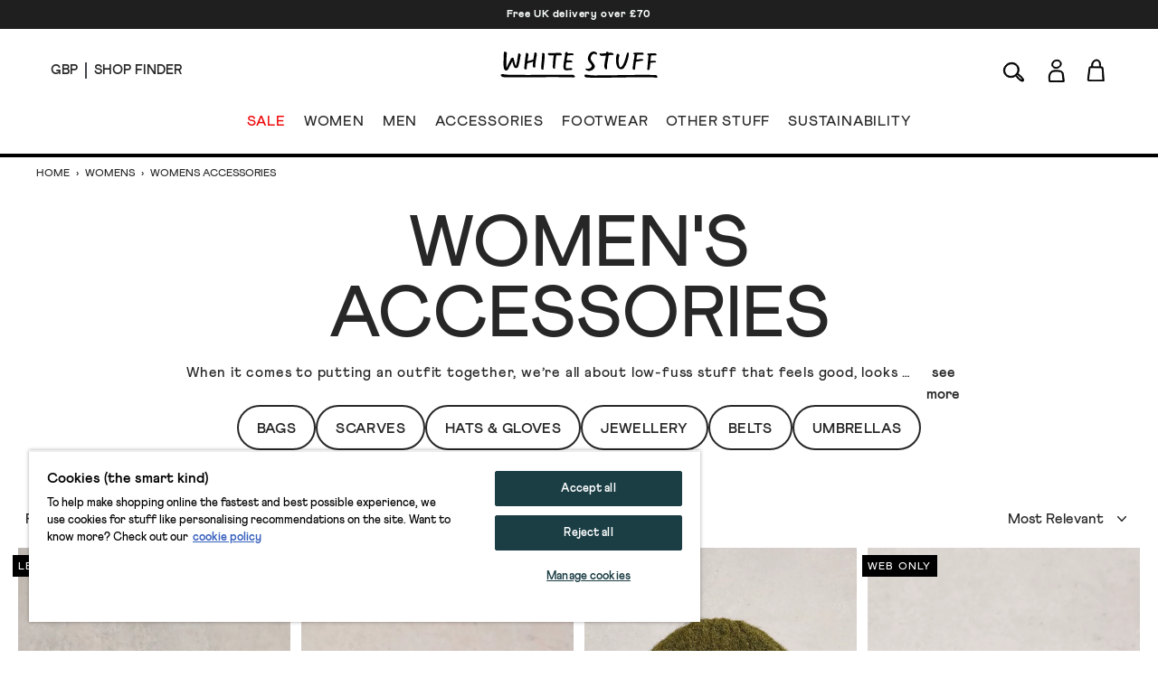

--- FILE ---
content_type: text/html; charset=utf-8
request_url: https://www.whitestuff.com/browse/collection/womens-accessories
body_size: 70219
content:
<!doctype html>
<html data-n-head-ssr lang="en" data-n-head="%7B%22lang%22:%7B%22ssr%22:%22en%22%7D%7D">
  <head >
    <title>Women&#x27;s Accessories | Bags, Shoes &amp; Jewellery | White Stuff</title><meta data-n-head="ssr" charset="utf-8"><meta data-n-head="ssr" name="viewport" content="width=device-width, initial-scale=1"><meta data-n-head="ssr" name="msapplication-TileColor" content="#1b3e45"><meta data-n-head="ssr" name="theme-color" content="#ffffff&quot;"><meta data-n-head="ssr" name="google-site-verification" content="nqZGP2NQ_xc_ZHgZhueavIX3oaWOyZq73zsqv_a0MFM"><meta data-n-head="ssr" name="generator" content="Vue Storefront 2"><meta data-n-head="ssr" data-hid="i18n-og" property="og:locale" content="en"><meta data-n-head="ssr" data-hid="i18n-og-alt-en-us" property="og:locale:alternate" content="en_us"><meta data-n-head="ssr" data-hid="i18n-og-alt-en-eu" property="og:locale:alternate" content="en_eu"><meta data-n-head="ssr" data-hid="description" name="description" content="Explore our beautiful, crafty and original women&#x27;s accessories at White Stuff. Find something special in our outfit accessories range today."><meta data-n-head="ssr" data-hid="og:title" property="og:title" content="Women&#x27;s Accessories | Bags, Shoes &amp; Jewellery"><meta data-n-head="ssr" data-hid="og:description" property="og:description" content="Explore our beautiful, crafty and original women&#x27;s accessories at White Stuff. Find something special in our outfit accessories range today."><link data-n-head="ssr" rel="icon" type="image/x-icon" href="/favicon.ico"><link data-n-head="ssr" rel="apple-touch-icon" sizes="180x180" type="image/png" href="/apple-touch-icon.png"><link data-n-head="ssr" rel="icon" type="image/png" sizes="32x32" href="/favicon-32x32.png"><link data-n-head="ssr" rel="icon" type="image/png" sizes="16x16" href="/favicon-16x16.png"><link data-n-head="ssr" rel="mask-icon" type="image/svg+xml" color="#1b3e45" href="/safari-pinned-tab.svg"><link data-n-head="ssr" rel="manifest" href="/site.webmanifest"><link data-n-head="ssr" rel="preconnect" href="https://fonts.gstatic.com" crossorigin="anonymous"><link data-n-head="ssr" rel="preload" href="/fonts/fonts.css" as="style"><link data-n-head="ssr" rel="stylesheet" href="/fonts/fonts.css"><link data-n-head="ssr" data-hid="default-hreflang" rel="alternate" hreflang="x-default" href="https://www.whitestuff.com/browse/collection/womens-accessories"><link data-n-head="ssr" data-hid="en-gb-hreflang" rel="alternate" hreflang="en-gb" href="https://www.whitestuff.com/browse/collection/womens-accessories"><link data-n-head="ssr" data-hid="en-us-hreflang" rel="alternate" hreflang="en-us" href="https://www.whitestuff.com/us/browse/collection/womens-accessories"><link data-n-head="ssr" data-hid="en-hreflang" rel="alternate" hreflang="en" href="https://www.whitestuff.com/browse/collection/womens-accessories"><link data-n-head="ssr" data-hid="en-ie-hreflang" rel="alternate" hreflang="en-ie" href="https://www.whitestuff.com/eu/browse/collection/womens-accessories"><link data-n-head="ssr" data-hid="en-de-hreflang" rel="alternate" hreflang="en-de" href="https://www.whitestuff.com/eu/browse/collection/womens-accessories"><link data-n-head="ssr" data-hid="en-fr-hreflang" rel="alternate" hreflang="en-fr" href="https://www.whitestuff.com/eu/browse/collection/womens-accessories"><link data-n-head="ssr" data-hid="i18n-can" rel="canonical" href="https://www.whitestuff.com/browse/collection/womens-accessories"><script data-n-head="ssr" data-hid="one-trust-sdkstub" src="https://cdn-ukwest.onetrust.com/scripttemplates/otSDKStub.js" type="fa5440af1ac0ea7ffc7d6b01-text/javascript" charset="utf-8" data-domain-script="df3ad2a8-8fb5-46a8-b0e7-27a5fe474276"></script><script data-n-head="ssr" data-hid="one-trust-stub" type="fa5440af1ac0ea7ffc7d6b01-text/javascript">
        function OptanonWrapper() { }
        </script><script data-n-head="ssr" data-hid="gtm-script" type="fa5440af1ac0ea7ffc7d6b01-text/javascript" charset="utf-8">
          (function(w,d,s,l,i){w[l]=w[l]||[];w[l].push({'gtm.start': new Date().getTime(),event:'gtm.js'});var f=d.getElementsByTagName(s)[0],j=d.createElement(s),dl=l!='dataLayer'?'&l='+l:'';j.async=true;j.src='https://www.googletagmanager.com/gtm.js?id='+i+dl;f.parentNode.insertBefore(j,f);})(window,document,'script','dataLayer','GTM-ML7SF6M');
        </script><script data-n-head="ssr" data-hid="constructor-recommendation-script" src="https://cnstrc.com/js/cust/white-stuff_aW5bgR.js" type="fa5440af1ac0ea7ffc7d6b01-text/javascript"></script><script data-n-head="ssr" data-hid="exponea-script" type="fa5440af1ac0ea7ffc7d6b01-text/javascript" charset="utf-8">
         !function(e,n,t,i,o,r){function s(e){if("number"!=typeof e)return e;const n=new Date;return new Date(n.getTime()+1e3*e)}const c=4e3,a="xnpe_async_hide";function p(e){return e.reduce((function(e,n){return e[n]=function(){e._.push([n.toString(),arguments])},e}),{_:[]})}function m(e,n,t){const i=t.createElement(n);i.src=e;const o=t.getElementsByTagName(n)[0];return o.parentNode.insertBefore(i,o),i}function l(e){return"[object Date]"===Object.prototype.toString.call(e)}r.target=r.target||"https://analytics-api.whitestuff.com",r.file_path=r.file_path||r.target+"/js/exponea.min.js",o[n]=p(["anonymize","initialize","identify","getSegments","update","track","trackLink","trackEnhancedEcommerce","getHtml","showHtml","showBanner","showWebLayer","ping","getAbTest","loadDependency","getRecommendation","reloadWebLayers","_preInitialize","_initializeConfig"]),o[n].notifications=p(["isAvailable","isSubscribed","subscribe","unsubscribe"]),o[n].segments=p(["subscribe"]),o[n]["snippetVersion"]="v3.0.0",function(e,n,t){e[n]["_"+t]={},e[n]["_"+t].nowFn=Date.now,e[n]["_"+t].snippetStartTime=e[n]["_"+t].nowFn()}(o,n,"performance"),function(e,n,t,i,o,r){e[o]={sdk:e[i],sdkObjectName:i,skipExperiments:!!t.new_experiments,sign:t.token+"/"+(r.exec(n.cookie)||["","new"])[1],path:t.target}}(o,e,r,n,i,RegExp("__exponea_etc__"+"=([\w-]+)")),function(e,n,t){m(e.file_path,n,t)}(r,t,e),function(e,n,t,i,o,r,p){if(!e.new_experiments)return;!0===e.new_experiments&&(e.new_experiments={});const u=e.new_experiments.hide_class||a,_=e.new_experiments.timeout||c,f=encodeURIComponent(r.location.href.split("#")[0]);let d;e.cookies&&e.cookies.expires&&("number"==typeof e.cookies.expires||l(e.cookies.expires)?d=s(e.cookies.expires):e.cookies.expires.tracking&&("number"==typeof e.cookies.expires.tracking||l(e.cookies.expires.tracking))&&(d=s(e.cookies.expires.tracking))),d&&d<new Date&&(d=void 0);const g=e.target+"/webxp/"+n+"/"+r[t].sign+"/modifications.min.js?http-referer="+f+"&timeout="+_+"ms"+(d?"&cookie-expires="+Math.floor(d.getTime()/1e3):"");"sync"===e.new_experiments.mode&&r.localStorage.getItem("__exponea__sync_modifications__")?function(e,n,t,i,o){t[o][n]="<"+n+' src="'+e+'"></'+n+">",i.writeln(t[o][n]),i.writeln("<"+n+">!"+o+".init && document.writeln("+o+"."+n+'.replace("/'+n+'/", "/'+n+'-async/").replace("><", " async><"))</'+n+">")}(g,n,r,p,t):function(e,n,t,i,o,r,s,c){r.documentElement.classList.add(e);const a=m(t,i,r);function p(){o[c].init||m(t.replace("/"+i+"/","/"+i+"-async/"),i,r)}function l(){r.documentElement.classList.remove(e)}a.onload=p,a.onerror=p,o.setTimeout(l,n),o[s]._revealPage=l}(u,_,g,n,r,p,o,t)}(r,t,i,0,n,o,e),function(e,n,t){var i;e[n]._initializeConfig(t),(null===(i=t.experimental)||void 0===i?void 0:i.non_personalized_weblayers)&&e[n]._preInitialize(t),e[n].start=function(i){i&&Object.keys(i).forEach((e=>t[e]=i[e])),e[n].initialize(t)}}(o,n,r)}(document,"exponea","script","webxpClient",window,{ target: "https://analytics-api.whitestuff.com",     token: "7015b3d8-ae7f-11eb-92ce-e65cf20795a6", experimental: { non_personalized_weblayers: true }, track: { visits: true } }); exponea.start({ ping: { properties: { ip: '0.0.0.0' } } })
        </script><script data-n-head="ssr" data-hid="maxmind-geoip-js" src="//geoip-js.com/js/apis/geoip2/v2.1/geoip2.js" type="fa5440af1ac0ea7ffc7d6b01-text/javascript"></script><script data-n-head="ssr" data-hid="true-fit-script" type="fa5440af1ac0ea7ffc7d6b01-text/javascript" charset="utf-8">(function(r,e,o){var w=window,d=document,t,s,x;w.tfcapi=t=w.tfcapi||function(){t.q=t.q||[]; t.q.push(arguments);};t('init', {storeKey: r, environment: e, ...o});x=d.getElementsByTagName('script')[0];s=d.createElement('script');s.type='text/javascript';s.async=true;s.src='https://'+r+'-cdn'+(e==='dev'||e==='staging'?'.'+e:'')+ '.truefitcorp.com/fitrec/global/js/tf-integration.js?storeKey='+r;x.parentNode.insertBefore(s,x);})('wsf', 'prod', {autoCalculate: false});</script><script data-n-head="ssr" data-hid="monetateT" type="fa5440af1ac0ea7ffc7d6b01-text/javascript">var monetateT = new Date().getTime();</script><script data-n-head="ssr" src="//se.monetate.net/js/2/a-8159904f/p/uk.whitestuff.com/entry.js" data-hid="monetate-tag" type="fa5440af1ac0ea7ffc7d6b01-text/javascript"></script><script data-n-head="ssr" type="application/ld+json">{"@context":"https://schema.org","@type":"ItemList","url":"https://whitestuff.com/browse/collection/womens-accessories","numberOfItems":"473","itemListElement":[{"@type":"Product","image":"https://cdn.media.amplience.net/s/whitestuff/441104-DK_BROWN-SET","url":"https://www.whitestuff.com/p/3254/fern-crossbody/DK_BROWN","name":"Fern Crossbody","offers":{"@type":"Offer","price":"65","priceCurrency":"GBP","itemCondition":"http://schema.org/NewCondition","availability":"http://schema.org/InStock"}},{"@type":"Product","image":"https://cdn.media.amplience.net/s/whitestuff/441118-MID_TEAL-SET","url":"https://www.whitestuff.com/p/3132/mini-leather-fern-crossbody/MID_TEAL","name":"Mini Leather Fern Crossbody","offers":{"@type":"Offer","price":"20","priceCurrency":"GBP","itemCondition":"http://schema.org/NewCondition","availability":"http://schema.org/InStock"}},{"@type":"Product","image":"https://cdn.media.amplience.net/s/whitestuff/445438-KHAKI_GRN-SET","url":"https://www.whitestuff.com/p/6774/emma-knitted-beanie/KHAKI_GRN","name":"Emma Knitted Beanie","offers":{"@type":"Offer","price":"25","priceCurrency":"GBP","itemCondition":"http://schema.org/NewCondition","availability":"http://schema.org/InStock"}},{"@type":"Product","image":"https://cdn.media.amplience.net/s/whitestuff/441104-PURE_BLK-SET","url":"https://www.whitestuff.com/p/3254/fern-crossbody/PURE_BLK","name":"Fern Crossbody","offers":{"@type":"Offer","price":"65","priceCurrency":"GBP","itemCondition":"http://schema.org/NewCondition","availability":"http://schema.org/InStock"}},{"@type":"Product","image":"https://cdn.media.amplience.net/s/whitestuff/445670-DARK_NAVY-SET","url":"https://www.whitestuff.com/p/6802/funnel-neck-poncho/DARK_NAVY","name":"Funnel Neck Poncho","offers":{"@type":"Offer","price":"75","priceCurrency":"GBP","itemCondition":"http://schema.org/NewCondition","availability":"http://schema.org/InStock"}},{"@type":"Product","image":"https://cdn.media.amplience.net/s/whitestuff/444717-GREEN_PR-SET","url":"https://www.whitestuff.com/p/6160/meadow-sling-bag/GREEN_PR","name":"Meadow Sling Bag","offers":{"@type":"Offer","price":"16","priceCurrency":"GBP","itemCondition":"http://schema.org/NewCondition","availability":"http://schema.org/InStock"}},{"@type":"Product","image":"https://cdn.media.amplience.net/s/whitestuff/445255-NAT_MLT-SET","url":"https://www.whitestuff.com/p/6679/fairisle-heart-beanie/NAT_MLT","name":"Fairisle Heart Beanie","offers":{"@type":"Offer","price":"23","priceCurrency":"GBP","itemCondition":"http://schema.org/NewCondition","availability":"http://schema.org/InStock"}},{"@type":"Product","image":"https://cdn.media.amplience.net/s/whitestuff/445254-NAT_MLT-SET","url":"https://www.whitestuff.com/p/6675/fairisle-heart-scarf/NAT_MLT","name":"Fairisle Heart Scarf","offers":{"@type":"Offer","price":"36","priceCurrency":"GBP","itemCondition":"http://schema.org/NewCondition","availability":"http://schema.org/InStock"}},{"@type":"Product","image":"https://cdn.media.amplience.net/s/whitestuff/441118-MID_TAN-SET","url":"https://www.whitestuff.com/p/3132/mini-leather-fern-crossbody/MID_TAN","name":"Mini Leather Fern Crossbody","offers":{"@type":"Offer","price":"49","priceCurrency":"GBP","itemCondition":"http://schema.org/NewCondition","availability":"http://schema.org/InStock"}},{"@type":"Product","image":"https://cdn.media.amplience.net/s/whitestuff/444774-CHARC_GREY-SET","url":"https://www.whitestuff.com/p/6193/womens-borg-gilet/CHARC_GREY","name":"Womens Borg Gilet","offers":{"@type":"Offer","price":"28","priceCurrency":"GBP","itemCondition":"http://schema.org/NewCondition","availability":"http://schema.org/InStock"}},{"@type":"Product","image":"https://cdn.media.amplience.net/s/whitestuff/444084-NAVY_MULTI-SET","url":"https://www.whitestuff.com/p/6093/ivy-side-slit-thrown-on/NAVY_MULTI","name":"Ivy Side Slit Thrown On","offers":{"@type":"Offer","price":"30","priceCurrency":"GBP","itemCondition":"http://schema.org/NewCondition","availability":"http://schema.org/InStock"}},{"@type":"Product","image":"https://cdn.media.amplience.net/s/whitestuff/437179-PURE_BLK-SET","url":"https://www.whitestuff.com/p/1862/patty-plain-versatile-cotton-tights/PURE_BLK","name":"Patty Plain Versatile Cotton Tights","offers":{"@type":"Offer","price":"15","priceCurrency":"GBP","itemCondition":"http://schema.org/NewCondition","availability":"http://schema.org/InStock"}},{"@type":"Product","image":"https://cdn.media.amplience.net/s/whitestuff/444084-NAT_MLT-SET","url":"https://www.whitestuff.com/p/6093/ivy-side-slit-thrown-on/NAT_MLT","name":"Ivy Side Slit Thrown On","offers":{"@type":"Offer","price":"38","priceCurrency":"GBP","itemCondition":"http://schema.org/NewCondition","availability":"http://schema.org/InStock"}},{"@type":"Product","image":"https://cdn.media.amplience.net/s/whitestuff/441105-MID_TAN-SET","url":"https://www.whitestuff.com/p/3589/fern-crossbody-leather/MID_TAN","name":"Fern Crossbody Leather","offers":{"@type":"Offer","price":"69","priceCurrency":"GBP","itemCondition":"http://schema.org/NewCondition","availability":"http://schema.org/InStock"}},{"@type":"Product","image":"https://cdn.media.amplience.net/s/whitestuff/445536-GREY_MLT-SET","url":"https://www.whitestuff.com/p/6672/spacedye-flip-mitt/GREY_MLT","name":"Spacedye Flip Mitt","offers":{"@type":"Offer","price":"29","priceCurrency":"GBP","itemCondition":"http://schema.org/NewCondition","availability":"http://schema.org/InStock"}},{"@type":"Product","image":"https://cdn.media.amplience.net/s/whitestuff/445535-GREY_MLT-SET","url":"https://www.whitestuff.com/p/6670/spacedye-knit-beret/GREY_MLT","name":"Spacedye Knit Beret","offers":{"@type":"Offer","price":"16","priceCurrency":"GBP","itemCondition":"http://schema.org/NewCondition","availability":"http://schema.org/InStock"}},{"@type":"Product","image":"https://cdn.media.amplience.net/s/whitestuff/437179-DARK_NAVY-SET","url":"https://www.whitestuff.com/p/1862/patty-plain-versatile-cotton-tights/DARK_NAVY","name":"Patty Plain Versatile Cotton Tights","offers":{"@type":"Offer","price":"15","priceCurrency":"GBP","itemCondition":"http://schema.org/NewCondition","availability":"http://schema.org/InStock"}},{"@type":"Product","image":"https://cdn.media.amplience.net/s/whitestuff/444774-DK_BROWN-SET","url":"https://www.whitestuff.com/p/6193/womens-borg-gilet/DK_BROWN","name":"Womens Borg Gilet","offers":{"@type":"Offer","price":"35","priceCurrency":"GBP","itemCondition":"http://schema.org/NewCondition","availability":"http://schema.org/InStock"}},{"@type":"Product","image":"https://cdn.media.amplience.net/s/whitestuff/444908-GLD_TN_MET-SET","url":"https://www.whitestuff.com/p/5917/sophia-leather-crossbody/GLD_TN_MET","name":"Sophia Leather Crossbody","offers":{"@type":"Offer","price":"69","priceCurrency":"GBP","itemCondition":"http://schema.org/NewCondition","availability":"http://schema.org/InStock"}},{"@type":"Product","image":"https://cdn.media.amplience.net/s/whitestuff/437179-DK_PLUM-SET","url":"https://www.whitestuff.com/p/1862/patty-plain-versatile-cotton-tights/DK_PLUM","name":"Patty Plain Versatile Cotton Tights","offers":{"@type":"Offer","price":"15","priceCurrency":"GBP","itemCondition":"http://schema.org/NewCondition","availability":"http://schema.org/InStock"}},{"@type":"Product","image":"https://cdn.media.amplience.net/s/whitestuff/445438-DK_RED-SET","url":"https://www.whitestuff.com/p/6774/emma-knitted-beanie/DK_RED","name":"Emma Knitted Beanie","offers":{"@type":"Offer","price":"25","priceCurrency":"GBP","itemCondition":"http://schema.org/NewCondition","availability":"http://schema.org/InStock"}},{"@type":"Product","image":"https://cdn.media.amplience.net/s/whitestuff/437179-MID_DENIM-SET","url":"https://www.whitestuff.com/p/1862/patty-plain-versatile-cotton-tights/MID_DENIM","name":"Patty Plain Versatile Cotton Tights","offers":{"@type":"Offer","price":"15","priceCurrency":"GBP","itemCondition":"http://schema.org/NewCondition","availability":"http://schema.org/InStock"}},{"@type":"Product","image":"https://cdn.media.amplience.net/s/whitestuff/444838-NAT_MLT-SET","url":"https://www.whitestuff.com/p/6779/colourblock-knitted-beanie/NAT_MLT","name":"Colourblock Knitted Beanie","offers":{"@type":"Offer","price":"20","priceCurrency":"GBP","itemCondition":"http://schema.org/NewCondition","availability":"http://schema.org/InStock"}},{"@type":"Product","image":"https://cdn.media.amplience.net/s/whitestuff/444837-NAT_MLT-SET","url":"https://www.whitestuff.com/p/6778/colourblock-knitted-scarf/NAT_MLT","name":"Colourblock Knitted Scarf","offers":{"@type":"Offer","price":"20","priceCurrency":"GBP","itemCondition":"http://schema.org/NewCondition","availability":"http://schema.org/InStock"}},{"@type":"Product","image":"https://cdn.media.amplience.net/s/whitestuff/444448-PURE_BLK-SET","url":"https://www.whitestuff.com/p/6234/carrie-leather-glove/PURE_BLK","name":"Carrie Leather Glove","offers":{"@type":"Offer","price":"39","priceCurrency":"GBP","itemCondition":"http://schema.org/NewCondition","availability":"http://schema.org/InStock"}},{"@type":"Product","image":"https://cdn.media.amplience.net/s/whitestuff/444448-DARK_NAVY-SET","url":"https://www.whitestuff.com/p/6234/carrie-leather-glove/DARK_NAVY","name":"Carrie Leather Glove","offers":{"@type":"Offer","price":"39","priceCurrency":"GBP","itemCondition":"http://schema.org/NewCondition","availability":"http://schema.org/InStock"}},{"@type":"Product","image":"https://cdn.media.amplience.net/s/whitestuff/437179-DK_TEAL-SET","url":"https://www.whitestuff.com/p/1862/patty-plain-versatile-cotton-tights/DK_TEAL","name":"Patty Plain Versatile Cotton Tights","offers":{"@type":"Offer","price":"15","priceCurrency":"GBP","itemCondition":"http://schema.org/NewCondition","availability":"http://schema.org/InStock"}},{"@type":"Product","image":"https://cdn.media.amplience.net/s/whitestuff/445438-DARK_NAVY-SET","url":"https://www.whitestuff.com/p/6774/emma-knitted-beanie/DARK_NAVY","name":"Emma Knitted Beanie","offers":{"@type":"Offer","price":"25","priceCurrency":"GBP","itemCondition":"http://schema.org/NewCondition","availability":"http://schema.org/InStock"}},{"@type":"Product","image":"https://cdn.media.amplience.net/s/whitestuff/444838-BLUE_MLT-SET","url":"https://www.whitestuff.com/p/6779/colourblock-knitted-beanie/BLUE_MLT","name":"Colourblock Knitted Beanie","offers":{"@type":"Offer","price":"20","priceCurrency":"GBP","itemCondition":"http://schema.org/NewCondition","availability":"http://schema.org/InStock"}},{"@type":"Product","image":"https://cdn.media.amplience.net/s/whitestuff/444837-BLUE_MLT-SET","url":"https://www.whitestuff.com/p/6778/colourblock-knitted-scarf/BLUE_MLT","name":"Colourblock Knitted Scarf","offers":{"@type":"Offer","price":"20","priceCurrency":"GBP","itemCondition":"http://schema.org/NewCondition","availability":"http://schema.org/InStock"}},{"@type":"Product","image":"https://cdn.media.amplience.net/s/whitestuff/437179-CHARC_GREY-SET","url":"https://www.whitestuff.com/p/1862/patty-plain-versatile-cotton-tights/CHARC_GREY","name":"Patty Plain Versatile Cotton Tights","offers":{"@type":"Offer","price":"15","priceCurrency":"GBP","itemCondition":"http://schema.org/NewCondition","availability":"http://schema.org/InStock"}},{"@type":"Product","image":"https://cdn.media.amplience.net/s/whitestuff/445174-DK_TEAL-SET","url":"https://www.whitestuff.com/p/7199/fluffy-sheep-print-ankle-sock/DK_TEAL","name":"Fluffy Sheep Print Ankle Sock","offers":{"@type":"Offer","price":"7","priceCurrency":"GBP","itemCondition":"http://schema.org/NewCondition","availability":"http://schema.org/InStock"}},{"@type":"Product","image":"https://cdn.media.amplience.net/s/whitestuff/437179-KHAKI_GRN-SET","url":"https://www.whitestuff.com/p/1862/patty-plain-versatile-cotton-tights/KHAKI_GRN","name":"Patty Plain Versatile Cotton Tights","offers":{"@type":"Offer","price":"15","priceCurrency":"GBP","itemCondition":"http://schema.org/NewCondition","availability":"http://schema.org/InStock"}},{"@type":"Product","image":"https://cdn.media.amplience.net/s/whitestuff/445492-DK_RED-SET","url":"https://www.whitestuff.com/p/6325/shelly-scarf/DK_RED","name":"Shelly Scarf","offers":{"@type":"Offer","price":"26","priceCurrency":"GBP","itemCondition":"http://schema.org/NewCondition","availability":"http://schema.org/InStock"}},{"@type":"Product","image":"https://cdn.media.amplience.net/s/whitestuff/445114-DK_NAT-SET","url":"https://www.whitestuff.com/p/7077/isabelle-satchel-crossbody-bag/DK_NAT","name":"Isabelle Satchel Crossbody Bag","offers":{"@type":"Offer","price":"75","priceCurrency":"GBP","itemCondition":"http://schema.org/NewCondition","availability":"http://schema.org/InStock"}},{"@type":"Product","image":"https://cdn.media.amplience.net/s/whitestuff/445492-LGT_BLUE-SET","url":"https://www.whitestuff.com/p/6325/shelly-scarf/LGT_BLUE","name":"Shelly Scarf","offers":{"@type":"Offer","price":"31","priceCurrency":"GBP","itemCondition":"http://schema.org/NewCondition","availability":"http://schema.org/InStock"}},{"@type":"Product","image":"https://cdn.media.amplience.net/s/whitestuff/445176-MID_RED-SET","url":"https://www.whitestuff.com/p/7192/fluffy-sheep-stripe-ankle-sock/MID_RED","name":"Fluffy Sheep Stripe Ankle Sock","offers":{"@type":"Offer","price":"7","priceCurrency":"GBP","itemCondition":"http://schema.org/NewCondition","availability":"http://schema.org/InStock"}},{"@type":"Product","image":"https://cdn.media.amplience.net/s/whitestuff/445161-MID_GREEN-SET","url":"https://www.whitestuff.com/p/7044/thin-stripe-ankle-sock/MID_GREEN","name":"Thin Stripe Ankle Sock","offers":{"@type":"Offer","price":"7","priceCurrency":"GBP","itemCondition":"http://schema.org/NewCondition","availability":"http://schema.org/InStock"}},{"@type":"Product","image":"https://cdn.media.amplience.net/s/whitestuff/444773-NAVY_MULTI-SET","url":"https://www.whitestuff.com/p/6695/fairisle-knitted-scarf/NAVY_MULTI","name":"Fairisle Knitted Scarf","offers":{"@type":"Offer","price":"21","priceCurrency":"GBP","itemCondition":"http://schema.org/NewCondition","availability":"http://schema.org/InStock"}},{"@type":"Product","image":"https://cdn.media.amplience.net/s/whitestuff/445545-MID_TAN-SET","url":"https://www.whitestuff.com/p/7042/mini-leather-sophia-crossbody/MID_TAN","name":"Mini Leather Sophia Crossbody","offers":{"@type":"Offer","price":"59","priceCurrency":"GBP","itemCondition":"http://schema.org/NewCondition","availability":"http://schema.org/InStock"}},{"@type":"Product","image":"https://cdn.media.amplience.net/s/whitestuff/445157-MID_GREEN-SET","url":"https://www.whitestuff.com/p/7037/embroidered-dragonfly-rib-sock/MID_GREEN","name":"Embroidered Dragonfly Rib Sock","offers":{"@type":"Offer","price":"7","priceCurrency":"GBP","itemCondition":"http://schema.org/NewCondition","availability":"http://schema.org/InStock"}},{"@type":"Product","image":"https://cdn.media.amplience.net/s/whitestuff/445151-NAT_MLT-SET","url":"https://www.whitestuff.com/p/7010/floral-print-ankle-sock/NAT_MLT","name":"Floral Print Ankle Sock","offers":{"@type":"Offer","price":"7","priceCurrency":"GBP","itemCondition":"http://schema.org/NewCondition","availability":"http://schema.org/InStock"}},{"@type":"Product","image":"https://cdn.media.amplience.net/s/whitestuff/442939-DK_GREY-SET","url":"https://www.whitestuff.com/p/5169/heart-embroidered-ankle-sock/DK_GREY","name":"Heart Embroidered Ankle Sock","offers":{"@type":"Offer","price":"6.5","priceCurrency":"GBP","itemCondition":"http://schema.org/NewCondition","availability":"http://schema.org/InStock"}},{"@type":"Product","image":"https://cdn.media.amplience.net/s/whitestuff/446463-NAT_MLT-SET","url":"https://www.whitestuff.com/p/7200/2-pack-cat-ankle-sock/NAT_MLT","name":"2 Pack Cat Ankle Sock","offers":{"@type":"Offer","price":"12","priceCurrency":"GBP","itemCondition":"http://schema.org/NewCondition","availability":"http://schema.org/InStock"}},{"@type":"Product","image":"https://cdn.media.amplience.net/s/whitestuff/446373-KHAKI_GRN-SET","url":"https://www.whitestuff.com/p/7076/mini-suede-sophia-crossbody/KHAKI_GRN","name":"Mini Suede Sophia Crossbody","offers":{"@type":"Offer","price":"59","priceCurrency":"GBP","itemCondition":"http://schema.org/NewCondition","availability":"http://schema.org/InStock"}},{"@type":"Product","image":"https://cdn.media.amplience.net/s/whitestuff/444122-PURE_BLK-SET","url":"https://www.whitestuff.com/p/6540/patty-pattern-tights/PURE_BLK","name":"Patty Pattern Tights","offers":{"@type":"Offer","price":"17.5","priceCurrency":"GBP","itemCondition":"http://schema.org/NewCondition","availability":"http://schema.org/InStock"}},{"@type":"Product","image":"https://cdn.media.amplience.net/s/whitestuff/445164-BLUE_PR-SET","url":"https://www.whitestuff.com/p/7052/printed-floral-ankle-sock/BLUE_PR","name":"Printed Floral Ankle Sock","offers":{"@type":"Offer","price":"7","priceCurrency":"GBP","itemCondition":"http://schema.org/NewCondition","availability":"http://schema.org/InStock"}},{"@type":"Product","image":"https://cdn.media.amplience.net/s/whitestuff/443640-TEAL_MLT-SET","url":"https://www.whitestuff.com/p/5732/celia-card-holder-zip-purse/TEAL_MLT","name":"Celia Card Holder Zip Purse","offers":{"@type":"Offer","price":"20","priceCurrency":"GBP","itemCondition":"http://schema.org/NewCondition","availability":"http://schema.org/InStock"}}]}</script><script data-n-head="ssr" src="https://apps.bazaarvoice.com/deployments/whitestuff/seo/production/en_GB/bv.js" type="fa5440af1ac0ea7ffc7d6b01-text/javascript" async></script><link rel="modulepreload" href="/_nuxt/ffdbb9f.modern.js" as="script"><link rel="modulepreload" href="/_nuxt/c8ff10e.modern.js" as="script"><link rel="preload" href="/_nuxt/css/4d74159.css" as="style"><link rel="modulepreload" href="/_nuxt/e4152b7.modern.js" as="script"><link rel="preload" href="/_nuxt/css/10155ee.css" as="style"><link rel="modulepreload" href="/_nuxt/23a7675.modern.js" as="script"><link rel="modulepreload" href="/_nuxt/f4b2da2.modern.js" as="script"><link rel="preload" href="/_nuxt/css/94a1a4b.css" as="style"><link rel="modulepreload" href="/_nuxt/2ab48e3.modern.js" as="script"><link rel="preload" href="/_nuxt/css/455f244.css" as="style"><link rel="modulepreload" href="/_nuxt/f71a197.modern.js" as="script"><link rel="stylesheet" href="/_nuxt/css/4d74159.css"><link rel="stylesheet" href="/_nuxt/css/10155ee.css"><link rel="stylesheet" href="/_nuxt/css/94a1a4b.css"><link rel="stylesheet" href="/_nuxt/css/455f244.css">
  </head>
  <body >
    <div data-server-rendered="true" id="__nuxt"><!----><div id="__layout"><div><!----> <div data-testid="render-content-container-component"><div data-testid="render-content-container-component" class="render-content"><div data-testid="benefits-bar" class="relative z-[2] bg-wsBlack text-white text-center overflow-hidden render-content h-8" style="background-color:rgba(0, 0, 0, 0.88) !important;"><ul class="duration-500" style="color:rgb(251, 255, 255);transform:translateY(0%);"><li><a href="/delivery" class="sf-link block text-xs font-black text-inherit tracking-wider no-underline px-6 py-2 antialiased">
        Free UK delivery over £70
      </a></li><li><a href="/shop-finder" class="sf-link block text-xs font-black text-inherit tracking-wider no-underline px-6 py-2 antialiased">
        Free click and collect from any of our 115 UK shops
      </a></li><li><a href="/returns-policy" class="sf-link block text-xs font-black text-inherit tracking-wider no-underline px-6 py-2 antialiased">
        We've extended our returns policy until 12/01/25
      </a></li><li><a href="/delivery" class="sf-link block text-xs font-black text-inherit tracking-wider no-underline px-6 py-2 antialiased">
        Free UK delivery over £70
      </a></li></ul></div></div></div> <div data-testid="render-content-container-component"><div data-testid="render-content-container-component" class="render-content"><!----></div></div> <div data-testid="app-header" id="app-header" class="sticky z-50 md:relative app-header" data-v-edf1ee20><header class="relative py-3 sm:py-4 px-6 md:px-14 border-b-2 md:border-b-4 status-0" data-v-edf1ee20><div class="flex w-full md:pb-4" data-v-edf1ee20><div data-testid="app-header-desktop-left" class="w-52 hidden md:flex md:items-center" data-v-edf1ee20><div class="mr-2 pr-2 header-text-xs-border border-line" data-v-edf1ee20><div class="flex items-center" data-v-edf1ee20><button data-testid="local-selector-overlay-trigger" aria-label="Locale selector" title="Locale selector" class="uppercase header-text-xs"><span>GBP</span></button></div></div> <div data-v-edf1ee20><a href="/shop-finder" class="sf-link flex items-center no-underline" data-v-edf1ee20><span data-testid="desktop-header-store-finder" class="uppercase header-text-xs store-finder-link" data-v-edf1ee20>Shop Finder</span></a></div></div> <div class="w-56 sm:w-52 flex md:hidden" data-v-edf1ee20><div class="w-1/3 sm:w-1/2 flex items-center mr-4 sm:mr-0" data-v-edf1ee20><button aria-label="Menu" data-testid="app-header-mobile-menu-button" data-v-edf1ee20><svg xmlns="http://www.w3.org/2000/svg" width="23" height="20" fill="none" class="app-header-icon" data-v-edf1ee20 data-v-edf1ee20><rect width="21" height="1" y="5" rx="1.667" data-v-edf1ee20 data-v-edf1ee20></rect><rect width="21" height="1" y="11.334" rx="1.667" data-v-edf1ee20 data-v-edf1ee20></rect><rect width="21" height="1" y="17.334" rx="1.667" data-v-edf1ee20 data-v-edf1ee20></rect></svg></button></div> <div class="w-2/3 sm:w-1/2 flex items-center" data-v-edf1ee20><button aria-label="Search" data-testid="app-header-mobile-search-button" data-v-edf1ee20><svg width="26" height="29" viewBox="0 0 26 18" fill="none" xmlns="http://www.w3.org/2000/svg" class="w-5 app-header-icon" data-v-edf1ee20 data-v-edf1ee20><path d="M17.3285 12.7938C18.2378 13.5789 19.1259 14.3275 19.9958 15.0974C20.6869 15.7097 21.4568 16.2704 22.0145 16.9918C22.6237 17.786 23.1845 18.6892 23.4845 19.6319C23.8846 20.8897 23.0147 21.7475 21.7114 21.4929C21.1052 21.3747 20.5081 21.0989 19.9685 20.7867C18.3015 19.8258 16.9284 18.5286 15.7948 16.9736C15.4553 16.5099 15.0977 16.0552 14.7218 15.5642C12.9729 16.5766 11.227 17.2343 9.25989 17.1676C6.13792 17.0585 3.68884 15.7673 2.23091 12.9787C0.766924 10.1902 1.09731 7.41375 2.80681 4.81918C4.85882 1.70328 8.78402 0.181696 12.391 1.03948C16.983 2.13065 19.5169 6.7742 17.9499 11.2389C17.7741 11.739 17.5589 12.224 17.3285 12.7938ZM9.33567 15.8885C11.6059 15.7976 13.5246 15.0611 15.0219 13.4485C16.9163 11.4087 17.674 9.02323 16.6708 6.33167C15.7312 3.81591 13.764 2.43679 11.1482 2.19127C8.1081 1.90636 5.60143 3.06118 3.88586 5.62241C2.45824 7.75626 2.2006 10.075 3.42817 12.3907C4.68605 14.767 6.81687 15.7582 9.3387 15.8825L9.33567 15.8885ZM22.1357 20.326C22.0327 18.6407 21.0052 17.7617 20.014 16.8827C18.8683 15.8703 17.6922 14.8913 16.4889 13.8638C16.1525 14.276 15.9494 14.5246 15.7372 14.7822C17.3861 17.1798 19.1774 19.2742 22.1357 20.3229V20.326Z" stroke-miterlimit="10" data-v-edf1ee20 data-v-edf1ee20></path></svg></button></div></div> <div class="flex-auto" data-v-edf1ee20><div class="flex items-center justify-center" data-v-edf1ee20><div class="inline-block md:pt-2 md:pb-5" data-v-edf1ee20><a href="/" aria-label="header logo link" data-testid="app-header-logo-link" class="sf-link no-underline nuxt-link-active" data-v-edf1ee20><svg xmlns="http://www.w3.org/2000/svg" xmlns:xlink="http://www.w3.org/1999/xlink" width="130pt" height="22pt" viewBox="0 0 130 22" version="1.1" class="main-logo" data-v-edf1ee20><g id="surface1" data-v-edf1ee20><path d="M 39.5625 2.757812 C 40.082031 3.34375 41.21875 3.195312 41.921875 3.210938 C 42.671875 3.222656 43.421875 3.09375 44.171875 3.167969 C 43.886719 4.195312 43.640625 6.808594 43.5 8.632812 C 43.425781 9.546875 43.367188 10.574219 43.324219 11.507812 C 43.296875 12.148438 43.042969 12.75 43.265625 13.375 C 43.476562 13.957031 45.046875 15.289062 45.148438 13.996094 C 45.175781 13.65625 45.125 13.183594 45.136719 12.84375 C 45.164062 12.105469 45.335938 11.238281 45.386719 10.5 C 45.492188 9.027344 45.640625 7.425781 45.808594 5.957031 C 45.964844 4.449219 46.199219 3.199219 46.199219 3.199219 C 46.199219 3.199219 46.863281 3.152344 47.128906 3.1875 C 48.035156 3.292969 49.148438 3.117188 50.066406 3.15625 C 50.257812 3.167969 50.460938 3.171875 50.621094 3.066406 C 50.828125 2.929688 50.808594 2.558594 50.75 2.34375 C 50.335938 0.933594 48.894531 1.207031 47.691406 1.199219 C 46.078125 1.078125 44.515625 1.355469 42.984375 1.375 C 42.152344 1.386719 41.332031 1.253906 40.503906 1.234375 C 40.199219 1.226562 39.800781 1.328125 39.511719 1.449219 C 39.035156 1.65625 39.144531 1.734375 39.289062 2.230469 C 39.347656 2.417969 39.429688 2.605469 39.5625 2.757812 Z M 43.863281 5.5 C 43.863281 5.5 43.90625 5.5 43.90625 5.453125 C 43.914062 5.492188 43.902344 5.503906 43.863281 5.5 Z M 43.863281 5.5 " style="stroke:none;fill-rule:nonzero;fill-opacity:1;" data-v-edf1ee20></path><path d="M 19.960938 14.710938 C 20.152344 14.78125 20.605469 14.964844 20.804688 15.007812 C 20.925781 15.035156 21.183594 15.054688 21.300781 15.015625 C 21.707031 14.871094 21.664062 13.527344 21.695312 13.167969 C 21.761719 12.410156 21.8125 11.652344 21.929688 10.90625 C 21.972656 10.585938 21.960938 10.519531 22.117188 10.011719 C 22.246094 9.710938 25.066406 9.214844 25.875 8.839844 C 26.21875 8.765625 26.949219 8.273438 26.925781 8.746094 C 26.890625 9.382812 26.820312 9.789062 26.777344 10.425781 C 26.730469 11.085938 26.71875 11.746094 26.714844 12.417969 C 26.714844 12.578125 26.71875 12.746094 26.792969 12.890625 C 26.839844 12.980469 26.914062 13.050781 26.988281 13.113281 C 27.289062 13.363281 28.023438 13.582031 28.433594 13.40625 C 28.78125 13.257812 28.773438 12.3125 28.761719 11.851562 C 28.742188 10.96875 29.144531 7.523438 29.34375 6.632812 L 29.457031 5.914062 C 29.644531 4.503906 30.679688 1.082031 29.328125 0.941406 C 29.1875 0.925781 28.929688 0.882812 28.796875 0.839844 C 28.402344 0.714844 28.050781 0.796875 27.96875 1.390625 C 27.734375 3.09375 27.441406 4.855469 27.183594 6.46875 C 27.15625 6.636719 27.03125 6.773438 26.867188 6.820312 C 26.152344 7.011719 25.261719 7.328125 24.636719 7.480469 C 23.917969 7.703125 23.042969 7.839844 22.671875 7.960938 C 22.097656 8.148438 22.273438 8.078125 22.488281 6.511719 C 22.605469 5.625 22.800781 4.75 22.929688 3.867188 C 23.039062 3.101562 23.402344 1.90625 22.53125 1.5 C 22.199219 1.339844 21.367188 1.015625 21.074219 1.332031 C 20.8125 1.613281 20.855469 2.277344 20.859375 2.625 C 20.863281 3.339844 20.492188 5.167969 20.320312 6.546875 C 20.191406 8.085938 19.46875 14.203125 19.625 14.378906 C 19.714844 14.480469 19.839844 14.664062 19.960938 14.710938 Z M 19.960938 14.710938 " style="stroke:none;fill-rule:nonzero;fill-opacity:1;" data-v-edf1ee20></path><path d="M 61.621094 20.886719 C 60.929688 19.785156 60.425781 19.382812 59.042969 19.589844 L 54.097656 19.589844 C 52.261719 19.519531 50.363281 19.589844 48.527344 19.546875 C 43.769531 19.4375 39.425781 19.429688 37.675781 19.503906 C 34.960938 19.617188 30.03125 19.558594 27.890625 19.59375 C 19.535156 19.734375 17.359375 19.519531 9.929688 19.558594 C 6.601562 19.574219 4.597656 19.320312 3.824219 19.269531 C 2.925781 19.214844 2.714844 18.933594 1.8125 19.011719 C 1.8125 19.011719 0.96875 19.027344 0.75 19.144531 C 0.46875 19.296875 0 19.402344 0 19.679688 C 0 19.820312 0.546875 20.597656 0.75 20.851562 C 1.523438 21.835938 4.175781 21.464844 6.6875 21.597656 C 10.261719 21.785156 17.648438 21.617188 19.925781 21.617188 C 24.757812 21.621094 23.316406 21.605469 28.144531 21.613281 C 31.257812 21.613281 34.246094 21.496094 37.359375 21.535156 C 40.128906 21.464844 43.023438 21.464844 45.792969 21.480469 C 48.679688 21.492188 51.429688 21.648438 54.316406 21.628906 C 55.742188 21.617188 55.746094 21.59375 57.171875 21.550781 C 58.035156 21.523438 58.90625 21.707031 59.765625 21.742188 C 60.128906 21.753906 62.148438 21.730469 61.621094 20.886719 Z M 61.621094 20.886719 " style="stroke:none;fill-rule:nonzero;fill-opacity:1;" data-v-edf1ee20></path><path d="M 52.910156 15.203125 C 54.105469 16.132812 54.480469 15.757812 57.054688 15.570312 C 58.054688 15.496094 60 15.539062 59.394531 14.609375 C 59.132812 14.207031 58.632812 13.761719 58.1875 13.859375 C 57.050781 14.109375 55.613281 14.058594 54.367188 14.089844 C 53.632812 13.800781 54.300781 10.222656 54.445312 9.507812 C 54.546875 9.007812 55.785156 9.070312 56.453125 9.113281 C 57.039062 9.148438 57.632812 9.164062 58.214844 9.097656 C 58.527344 9.0625 59.34375 8.996094 59.488281 8.679688 C 59.554688 8.535156 59.472656 8.371094 59.390625 8.234375 C 59.304688 8.085938 59.214844 7.933594 59.085938 7.816406 C 58.605469 7.382812 57.457031 7.4375 56.851562 7.40625 C 56.191406 7.367188 55.597656 7.308594 54.945312 7.445312 C 54.429688 7.8125 55.367188 3.53125 55.488281 3.402344 C 55.789062 3.21875 55.734375 3.203125 56.542969 3.175781 C 57.675781 3.175781 58.902344 3.058594 60.027344 2.953125 C 60.144531 2.941406 60.269531 2.929688 60.375 2.871094 C 60.480469 2.816406 60.5625 2.703125 60.550781 2.585938 C 60.519531 2.25 60.28125 1.769531 59.964844 1.667969 C 59.40625 1.488281 58.246094 1.535156 57.671875 1.566406 C 57.015625 1.601562 56.417969 1.675781 55.75 1.558594 C 55.703125 1.550781 55.648438 1.539062 55.621094 1.5 C 55.597656 1.464844 55.601562 1.417969 55.605469 1.375 C 55.671875 0.675781 55.257812 0.519531 54.632812 0.367188 C 54.5 0.335938 54.359375 0.3125 54.230469 0.355469 C 54.003906 0.425781 53.875 0.84375 53.84375 1.058594 C 53.746094 1.726562 53.484375 1.460938 53.113281 1.796875 C 52.746094 2.128906 53.324219 2.300781 53.472656 2.566406 C 53.519531 2.648438 53.507812 2.75 53.496094 2.84375 C 53.382812 3.632812 53.222656 4.3125 53.097656 5.109375 C 52.949219 6.03125 52.785156 6.953125 52.632812 7.875 C 52.34375 9.65625 52.003906 11.511719 52.140625 13.324219 C 52.195312 14.039062 52.324219 14.75 52.910156 15.203125 Z M 52.910156 15.203125 " style="stroke:none;fill-rule:nonzero;fill-opacity:1;" data-v-edf1ee20></path><path d="M 34.25 15.015625 C 34.511719 15.113281 34.917969 15.195312 35.191406 15.21875 C 35.257812 15.226562 35.328125 15.230469 35.386719 15.199219 C 35.449219 15.164062 35.480469 15.09375 35.503906 15.023438 C 35.660156 14.558594 35.605469 13.949219 35.644531 13.457031 C 35.65625 13.269531 35.742188 12.457031 35.742188 12.457031 C 35.742188 12.457031 35.945312 10.519531 35.972656 10.34375 L 35.976562 10.320312 C 35.996094 10.140625 36.019531 9.960938 36.039062 9.785156 C 36.0625 9.609375 36.085938 9.425781 36.109375 9.234375 C 36.144531 8.890625 36.179688 8.542969 36.210938 8.199219 C 36.238281 7.875 36.273438 7.535156 36.308594 7.1875 C 36.332031 6.988281 36.347656 6.78125 36.355469 6.566406 C 36.359375 6.402344 36.378906 6.242188 36.40625 6.085938 L 36.414062 6.042969 C 36.5 5.214844 36.546875 4.382812 36.550781 3.554688 C 36.550781 3.375 36.570312 3.109375 36.574219 2.828125 C 36.585938 2.402344 36.5625 1.941406 36.394531 1.710938 C 36.335938 1.632812 36.257812 1.570312 36.171875 1.519531 C 35.808594 1.28125 34.664062 0.953125 34.40625 1.523438 C 34.339844 1.671875 34.355469 1.847656 34.371094 2.011719 C 34.402344 2.273438 34.367188 2.53125 34.375 2.792969 C 34.382812 3.03125 34.382812 3.273438 34.378906 3.515625 C 34.359375 3.832031 34.339844 4.144531 34.324219 4.464844 C 34.308594 4.785156 34.289062 5.101562 34.269531 5.414062 L 34.171875 7.003906 L 34.082031 8.113281 C 34.058594 8.292969 34.039062 8.464844 34.015625 8.636719 C 33.992188 8.816406 33.972656 9 33.949219 9.1875 L 33.949219 9.199219 C 33.910156 9.589844 33.875 9.992188 33.84375 10.390625 C 33.8125 10.78125 33.777344 11.183594 33.742188 11.59375 C 33.710938 12.023438 33.6875 12.460938 33.671875 12.894531 C 33.65625 13.445312 33.460938 14.238281 33.863281 14.679688 C 34 14.835938 34.070312 14.949219 34.25 15.015625 Z M 34.25 15.015625 " style="stroke:none;fill-rule:nonzero;fill-opacity:1;" data-v-edf1ee20></path><path d="M 3.203125 15.21875 C 3.535156 15.679688 4.214844 15.917969 4.667969 15.917969 C 4.847656 15.917969 5.03125 15.878906 5.21875 15.800781 C 5.917969 15.515625 6.222656 14.941406 6.488281 14.433594 L 6.5 14.410156 C 6.847656 13.75 9.214844 9.121094 9.636719 8.082031 C 9.816406 8.898438 9.976562 9.390625 10.101562 9.765625 C 10.171875 9.976562 10.222656 10.144531 10.261719 10.304688 C 10.378906 10.84375 10.726562 11.878906 10.925781 12.40625 C 11.121094 12.933594 11.457031 13.359375 11.914062 13.667969 C 12.355469 13.96875 12.859375 14.09375 13.359375 13.785156 C 13.589844 13.644531 14.007812 13.441406 14.195312 13.160156 C 14.421875 12.8125 14.609375 12.429688 14.75 12.023438 C 15.367188 10.253906 15.699219 8.414062 15.980469 6.558594 C 16.074219 5.960938 16.164062 5.523438 16.269531 5.019531 C 16.359375 4.605469 16.457031 4.136719 16.566406 3.519531 L 16.570312 3.503906 C 16.722656 2.773438 16.667969 2.371094 16.039062 1.894531 C 15.753906 1.679688 14.988281 1.453125 14.671875 1.628906 C 14.292969 1.84375 14.539062 2.359375 14.472656 2.703125 C 14.332031 3.460938 14.246094 4.132812 14.15625 4.84375 C 14.105469 5.230469 14.054688 5.628906 13.992188 6.046875 C 13.8125 7.265625 13.695312 8.332031 13.390625 9.464844 C 13.15625 10.332031 12.976562 11.285156 12.707031 11.976562 C 12.683594 12.035156 12.644531 12.09375 12.59375 12.152344 C 12.53125 12.011719 12.46875 11.875 12.414062 11.738281 C 12.34375 11.554688 12.28125 11.410156 12.230469 11.277344 C 12.054688 10.855469 11.957031 10.367188 11.710938 9.511719 C 11.402344 8.453125 11.171875 7.335938 10.949219 6.253906 L 10.933594 6.183594 C 10.925781 6.140625 10.921875 6.097656 10.917969 6.054688 C 10.773438 4.773438 9.140625 4.988281 8.617188 5.910156 C 8.445312 6.210938 6.449219 10.394531 6.089844 11.121094 C 6.023438 11.257812 5.953125 11.394531 5.890625 11.527344 C 5.574219 12.171875 5.292969 13.003906 4.921875 13.597656 C 4.894531 13.425781 4.875 13.257812 4.871094 13.09375 C 4.824219 11.78125 4.777344 10.128906 4.792969 8.757812 C 4.808594 7.328125 4.832031 5.902344 4.917969 4.476562 C 4.960938 3.753906 5.023438 3.035156 5.097656 2.316406 C 5.160156 1.746094 5.316406 1.136719 4.847656 0.6875 C 4.753906 0.597656 4.640625 0.53125 4.53125 0.46875 C 4.292969 0.328125 3.472656 -0.03125 3.179688 0.0820312 C 2.847656 0.207031 2.871094 0.640625 2.820312 0.960938 C 2.800781 1.082031 2.78125 1.199219 2.761719 1.316406 C 2.6875 1.777344 2.609375 2.246094 2.59375 2.738281 C 2.535156 4.734375 2.496094 6.222656 2.4375 8.351562 C 2.390625 10.261719 2.375 11.988281 2.679688 13.816406 C 2.75 14.242188 2.851562 14.738281 3.203125 15.21875 Z M 3.203125 15.21875 " style="stroke:none;fill-rule:nonzero;fill-opacity:1;" data-v-edf1ee20></path><path d="M 91.402344 2.90625 C 92.5 2.84375 93.285156 3.207031 93.738281 2.617188 C 93.636719 1.855469 93.039062 1.167969 92.019531 1.03125 C 91.492188 0.960938 90.953125 1.019531 90.425781 1.054688 C 90.210938 1.066406 89.832031 1.15625 89.625 1.082031 C 89.40625 1 89.492188 0.835938 89.460938 0.644531 C 89.445312 0.535156 89.363281 0.449219 89.269531 0.394531 C 89.171875 0.34375 89.066406 0.320312 88.960938 0.296875 C 88.648438 0.230469 88.355469 0.0703125 88.0625 0.214844 C 86.976562 0.757812 88.179688 1.414062 86.679688 1.464844 C 85.84375 1.5 84.84375 1.710938 83.867188 1.703125 C 83.421875 1.699219 82.957031 1.539062 82.515625 1.574219 C 81.621094 1.652344 82.175781 2.84375 82.597656 3.191406 C 83.15625 3.652344 83.992188 3.644531 84.675781 3.675781 C 85.40625 3.738281 86.625 3.191406 87.300781 3.578125 C 86.980469 6.761719 85.660156 10.328125 86.109375 13.425781 C 86.105469 14.199219 87.941406 15.921875 88.207031 14.386719 C 88.09375 13.039062 88.265625 11.75 88.347656 10.398438 C 88.816406 8.152344 89.519531 3.691406 89.539062 3.433594 C 89.441406 2.96875 90.921875 2.933594 91.402344 2.90625 Z M 91.402344 2.90625 " style="stroke:none;fill-rule:nonzero;fill-opacity:1;" data-v-edf1ee20></path><path d="M 129.523438 20.148438 C 129.230469 19.875 128.816406 19.761719 128.433594 19.703125 C 127.589844 19.574219 126.746094 19.707031 125.898438 19.699219 C 123.929688 19.671875 121.960938 19.503906 119.988281 19.515625 C 117.453125 19.527344 113.667969 19.621094 110.503906 19.636719 C 105.191406 19.660156 99.875 19.730469 94.5625 19.867188 C 94.324219 19.875 80.019531 20.007812 79.78125 20.011719 C 75.863281 20.089844 77.078125 19.855469 75.125 19.863281 C 74.234375 19.867188 73.027344 19.722656 72.15625 19.558594 C 71.761719 19.480469 71.492188 19.46875 71.101562 19.402344 C 70.824219 19.351562 70.410156 19.28125 70.132812 19.375 C 69.847656 19.472656 69.632812 19.886719 69.460938 20.121094 C 69.433594 20.15625 69.402344 20.199219 69.394531 20.246094 C 69.34375 20.453125 69.6875 20.859375 69.800781 21.019531 C 70.246094 21.636719 70.96875 21.929688 71.726562 21.8125 C 73.042969 21.800781 74.296875 21.957031 75.605469 21.976562 C 77.542969 22 79.222656 22.003906 81.160156 21.996094 C 83.09375 21.984375 87.84375 21.964844 89.789062 21.9375 C 99.429688 21.8125 102.121094 21.722656 114.316406 21.59375 C 114.480469 21.589844 119.753906 21.675781 119.917969 21.660156 C 121.117188 21.554688 125.902344 21.703125 127.058594 21.726562 C 127.503906 21.738281 127.851562 21.839844 128.265625 21.925781 C 128.703125 22.015625 129.160156 21.941406 129.609375 21.914062 C 129.710938 21.910156 129.820312 21.898438 129.898438 21.835938 C 130.042969 21.714844 130.007812 21.492188 129.957031 21.3125 C 129.855469 20.929688 129.824219 20.433594 129.523438 20.148438 Z M 129.523438 20.148438 " style="stroke:none;fill-rule:nonzero;fill-opacity:1;" data-v-edf1ee20></path><path d="M 74.644531 13.695312 C 73.992188 14.234375 73.332031 14.472656 72.371094 14.519531 C 72.066406 14.53125 71.53125 14.398438 71.246094 14.332031 L 71.222656 14.324219 C 71.164062 14.308594 70.921875 14.257812 70.835938 14.261719 C 70.703125 14.265625 70.574219 14.363281 70.523438 14.507812 C 70.480469 14.613281 70.476562 14.734375 70.511719 14.882812 C 70.609375 15.355469 71.144531 15.648438 71.574219 15.886719 C 71.636719 15.917969 71.695312 15.953125 71.75 15.984375 C 72.085938 16.179688 72.707031 16.261719 73.292969 16.261719 C 73.480469 16.261719 73.664062 16.253906 73.832031 16.238281 C 75.179688 16.105469 76.589844 15.316406 77.511719 14.179688 C 78.476562 12.984375 78.308594 11.609375 76.996094 9.980469 C 76.863281 9.8125 76.722656 9.601562 76.5625 9.355469 C 76.285156 8.929688 75.941406 8.398438 75.425781 7.8125 C 74.472656 6.726562 74.601562 5.023438 75.148438 3.816406 C 75.519531 3 76.320312 2.035156 77.199219 1.839844 C 77.6875 1.734375 78.15625 1.871094 78.59375 2.246094 C 78.960938 2.566406 79.523438 2.582031 79.890625 2.503906 C 79.984375 2.480469 80.046875 2.417969 80.070312 2.324219 C 80.167969 1.960938 79.722656 1.171875 79.289062 0.78125 C 78.914062 0.4375 78.332031 0.152344 77.804688 0.046875 C 76.875 -0.132812 75.5625 0.226562 74.753906 0.882812 C 73.40625 1.980469 72.519531 3.78125 72.40625 5.558594 L 72.402344 5.625 C 72.394531 5.734375 72.394531 5.84375 72.394531 5.953125 C 72.394531 6.101562 72.398438 6.25 72.410156 6.398438 C 72.519531 7.753906 73.355469 8.75 74.167969 9.714844 C 74.621094 10.25 75.046875 10.761719 75.34375 11.316406 C 75.820312 12.242188 75.265625 13.175781 74.644531 13.695312 Z M 74.644531 13.695312 " style="stroke:none;fill-rule:nonzero;fill-opacity:1;" data-v-edf1ee20></path><path d="M 121.792969 11.417969 C 121.796875 11.460938 121.796875 11.460938 121.84375 11.460938 Z M 121.792969 11.417969 " style="stroke:none;fill-rule:nonzero;fill-opacity:1;" data-v-edf1ee20></path><path d="M 121.667969 14.125 C 121.640625 14.308594 121.570312 14.484375 121.546875 14.664062 C 121.523438 14.824219 121.570312 14.996094 121.5625 15.167969 C 121.660156 15.390625 122.140625 15.417969 122.363281 15.535156 C 122.417969 15.550781 122.476562 15.566406 122.535156 15.566406 C 123.628906 15.632812 123.824219 13.210938 123.890625 12.519531 C 123.960938 11.753906 123.992188 11.238281 124.039062 10.46875 C 124.054688 10.199219 124.046875 10.113281 124.125 9.855469 C 124.257812 9.40625 124.675781 9.367188 125.09375 9.339844 C 125.515625 9.308594 126.0625 9.269531 126.480469 9.21875 C 127.011719 9.15625 127.558594 9.222656 128.09375 9.179688 C 128.304688 9.164062 128.605469 9.15625 128.785156 9.027344 C 129.019531 8.859375 128.9375 8.488281 128.75 8.296875 C 128.679688 8.230469 128.601562 8.179688 128.519531 8.128906 C 128.222656 7.945312 128.019531 7.800781 127.667969 7.777344 C 127.339844 7.753906 127.011719 7.777344 126.679688 7.785156 C 126.496094 7.789062 124.285156 7.769531 124.269531 7.894531 C 124.222656 7.109375 124.574219 5.238281 124.625 4.042969 C 124.742188 2.90625 125.617188 3.253906 126.375 3.203125 C 126.804688 3.175781 127.367188 3.203125 127.800781 3.183594 C 128.167969 3.171875 128.898438 3.199219 129.234375 3.085938 C 129.472656 3.007812 129.386719 2.460938 129.269531 2.253906 C 129.050781 1.867188 128.320312 1.542969 127.898438 1.527344 C 127.207031 1.5 126.511719 1.445312 125.816406 1.476562 C 125.09375 1.511719 124.347656 1.53125 123.632812 1.648438 C 123.230469 1.714844 122.015625 1.464844 121.753906 1.914062 C 121.535156 2.285156 121.453125 2.40625 121.742188 2.765625 C 122.199219 3.324219 122.714844 2.679688 122.585938 4.097656 C 122.507812 4.945312 122.34375 6.640625 122.238281 7.484375 C 122.089844 8.710938 122.011719 9.945312 121.917969 11.179688 C 121.871094 11.789062 121.824219 12.394531 121.765625 13 C 121.726562 13.371094 121.71875 13.753906 121.667969 14.125 Z M 121.667969 14.125 " style="stroke:none;fill-rule:nonzero;fill-opacity:1;" data-v-edf1ee20></path><path d="M 111.769531 12.726562 C 111.707031 12.613281 111.71875 12.734375 111.726562 12.777344 C 111.722656 12.730469 111.769531 12.726562 111.769531 12.726562 Z M 111.769531 12.726562 " style="stroke:none;fill-rule:nonzero;fill-opacity:1;" data-v-edf1ee20></path><path d="M 111.339844 15.125 C 111.621094 14.394531 111.601562 12.777344 111.8125 11.417969 C 112.027344 10.054688 112.132812 8.453125 112.792969 8.382812 C 114.144531 8.238281 114.605469 8.234375 116.21875 7.914062 C 117.011719 7.757812 119.644531 7.527344 117.761719 6.476562 C 116.382812 5.9375 114.84375 6.726562 112.8125 6.671875 C 112.425781 6.621094 113.003906 3.980469 113.0625 3.707031 C 113.113281 3.484375 113.140625 3.214844 113.238281 3.003906 C 113.429688 2.585938 113.746094 2.664062 114.1875 2.660156 C 115.085938 2.644531 116.503906 2.714844 117.402344 2.597656 C 117.671875 2.5625 118.402344 2.644531 118.589844 2.429688 C 118.855469 2.132812 118.316406 1.207031 118.015625 1.089844 C 117.277344 0.804688 116.226562 0.84375 114.328125 0.902344 C 112.664062 0.949219 112.574219 0.917969 111.015625 1.027344 C 110.316406 1.074219 109.464844 1.730469 110.523438 2.28125 C 110.714844 2.449219 111.136719 2.25 111.125 2.675781 C 110.992188 4.15625 110.734375 5.234375 110.636719 6.613281 C 110.152344 7.242188 109.902344 7.050781 110.410156 7.925781 C 109.929688 9.644531 109.847656 11.957031 109.472656 13.699219 C 109.089844 14.804688 110.351562 15.738281 111.339844 15.125 Z M 111.339844 15.125 " style="stroke:none;fill-rule:nonzero;fill-opacity:1;" data-v-edf1ee20></path><path d="M 111.671875 13.945312 C 111.671875 13.984375 111.683594 13.996094 111.722656 13.988281 C 111.675781 13.992188 111.675781 13.992188 111.671875 13.945312 Z M 111.671875 13.945312 " style="stroke:none;fill-rule:nonzero;fill-opacity:1;" data-v-edf1ee20></path><path d="M 106.308594 2.472656 C 106.433594 1.660156 106.320312 1.273438 105.898438 0.828125 C 105.1875 -0.144531 104.117188 3.3125 104.027344 4.070312 C 103.253906 6.96875 102.40625 10.0625 100.695312 12.480469 C 97.367188 16.035156 97.675781 5.550781 98.183594 4.4375 C 98.800781 2.734375 98.601562 2.640625 97.269531 1.832031 C 95.753906 1.707031 95.78125 5.707031 95.730469 6.847656 C 95.628906 9.054688 96.03125 11.296875 96.859375 13.066406 C 98.015625 14.832031 100.492188 15.605469 102.109375 13.988281 C 104.496094 10.925781 105.996094 6.109375 106.308594 2.472656 " style="stroke:none;fill-rule:nonzero;fill-opacity:1;" data-v-edf1ee20></path></g></svg></a></div></div></div> <div class="w-52 flex items-center justify-end" data-v-edf1ee20><div class="mr-6 hidden md:flex items-center" data-v-edf1ee20><button aria-label="Search" data-testid="app-header-desktop-search-button" data-v-edf1ee20><svg width="26" height="29" viewBox="0 0 26 18" fill="none" xmlns="http://www.w3.org/2000/svg" class="app-header-icon" data-v-edf1ee20 data-v-edf1ee20><path d="M17.3285 12.7938C18.2378 13.5789 19.1259 14.3275 19.9958 15.0974C20.6869 15.7097 21.4568 16.2704 22.0145 16.9918C22.6237 17.786 23.1845 18.6892 23.4845 19.6319C23.8846 20.8897 23.0147 21.7475 21.7114 21.4929C21.1052 21.3747 20.5081 21.0989 19.9685 20.7867C18.3015 19.8258 16.9284 18.5286 15.7948 16.9736C15.4553 16.5099 15.0977 16.0552 14.7218 15.5642C12.9729 16.5766 11.227 17.2343 9.25989 17.1676C6.13792 17.0585 3.68884 15.7673 2.23091 12.9787C0.766924 10.1902 1.09731 7.41375 2.80681 4.81918C4.85882 1.70328 8.78402 0.181696 12.391 1.03948C16.983 2.13065 19.5169 6.7742 17.9499 11.2389C17.7741 11.739 17.5589 12.224 17.3285 12.7938ZM9.33567 15.8885C11.6059 15.7976 13.5246 15.0611 15.0219 13.4485C16.9163 11.4087 17.674 9.02323 16.6708 6.33167C15.7312 3.81591 13.764 2.43679 11.1482 2.19127C8.1081 1.90636 5.60143 3.06118 3.88586 5.62241C2.45824 7.75626 2.2006 10.075 3.42817 12.3907C4.68605 14.767 6.81687 15.7582 9.3387 15.8825L9.33567 15.8885ZM22.1357 20.326C22.0327 18.6407 21.0052 17.7617 20.014 16.8827C18.8683 15.8703 17.6922 14.8913 16.4889 13.8638C16.1525 14.276 15.9494 14.5246 15.7372 14.7822C17.3861 17.1798 19.1774 19.2742 22.1357 20.3229V20.326Z" stroke-miterlimit="10" data-v-edf1ee20 data-v-edf1ee20></path></svg></button></div> <div class="w-3/5 sm:w-1/2 flex items-center justify-end md:w-auto md:mr-6" data-v-edf1ee20><div class="client-only-placeholder" data-v-edf1ee20 data-v-edf1ee20><button data-testid="app-header-my-account" aria-label="Login" data-v-edf1ee20><svg width="19" height="26" viewBox="0 0 19 26" fill="none" xmlns="http://www.w3.org/2000/svg" class="app-header-icon app-header-icon--placeholder" data-v-edf1ee20 data-v-edf1ee20><g clip-path="url(#clip0_2249_1934)" data-v-edf1ee20 data-v-edf1ee20><path d="M10.9541 12.8998C12.8363 12.9816 13.3152 13.0634 14.2882 13.3393C15.9947 13.8212 17.0858 14.9002 17.3526 16.5552C17.6345 18.3011 17.8103 20.0621 18.0255 21.8201C18.1194 22.59 18.18 23.3629 18.2952 24.1298C18.4468 25.127 18.5226 25.6392 17.4162 25.6362C15.5188 25.6362 11.7512 25.6362 9.48703 25.6362C6.7106 25.518 5.089 25.7817 2.31257 25.6362C1.65786 25.6028 1.56693 24.8875 1.54875 24.2601C1.53965 23.9539 1.45782 23.6569 1.43357 23.3538C1.17896 19.9742 1.13046 17.8858 2.68842 15.4428C3.60682 14.0031 4.83439 13.2726 6.59239 13.0058C8.13216 12.7725 9.30214 12.83 10.948 12.9028L10.9541 12.8998ZM17.0434 24.4995C16.9979 23.7903 16.8615 23.1204 16.8009 22.5718C16.6069 20.7259 16.422 18.88 16.1826 17.0402C15.9947 15.5943 15.0763 14.7093 13.5607 14.3365C11.1784 13.7515 8.79596 13.897 6.41962 14.2546C5.36482 14.5153 4.44036 15.0245 3.81596 15.858C1.98522 18.295 2.12768 21.6776 2.69448 24.4995C7.51686 24.6966 12.3089 24.3056 17.0434 24.4995Z" stroke-miterlimit="10" data-v-edf1ee20 data-v-edf1ee20></path><path d="M9.22367 10.5933C8.93875 10.56 8.54169 10.5509 8.16281 10.466C4.58921 9.66886 3.44348 5.95584 5.85922 3.19153C7.37171 1.45475 10.3361 0.860665 12.3365 1.63964C15.0251 2.68535 15.9859 5.63758 14.3552 8.01694C13.1549 9.76585 11.4242 10.5448 9.22367 10.5903V10.5933ZM9.39947 9.53246C10.9635 9.46881 12.3093 8.92019 13.2913 7.67141C14.8281 5.71336 14.0339 3.24609 11.6485 2.54592C10.1663 2.10945 8.79629 2.39134 7.51113 3.24912C6.09261 4.19481 5.37425 5.65274 5.7016 7.01973C6.03805 8.42613 7.41717 9.42941 9.16305 9.53246C9.24186 9.53852 9.32066 9.53246 9.39644 9.53246H9.39947Z" stroke-miterlimit="10" data-v-edf1ee20 data-v-edf1ee20></path></g><defs data-v-edf1ee20 data-v-edf1ee20><clipPath id="clip0_2249_1934" data-v-edf1ee20 data-v-edf1ee20><rect width="19" height="26" fill="white" data-v-edf1ee20 data-v-edf1ee20></rect></clipPath></defs></svg></button></div></div> <div class="w-2/5 sm:w-1/2 flex items-center justify-begin sm:justify-end md:w-auto pl-4 sm:pl-0" data-v-edf1ee20><button data-testid="app-header-bag-button" aria-label="Toggle cart sidebar" class="relative" data-v-edf1ee20><svg width="23" height="26" viewBox="0 0 23 24" fill="none" xmlns="http://www.w3.org/2000/svg" class="app-header-icon bag-icon" data-v-edf1ee20 data-v-edf1ee20><path d="M5.49129 8.33309C5.78603 6.96551 5.57249 5.69519 5.96949 4.49561C6.40559 3.18108 7.30184 2.11708 8.49885 1.33897C11.1214 -0.36461 14.132 0.643392 15.1395 3.5554C15.5305 4.69014 15.326 4.60171 15.5065 6.53814C15.5065 7.64046 15.5245 7.82909 15.4252 8.33898C15.8493 8.36551 16.1922 8.41267 16.535 8.40677C17.6358 8.38909 17.9606 8.59835 18.108 9.68004C18.3426 11.4072 18.5561 13.1432 18.6915 14.8792C18.914 17.7028 19.0644 20.5293 19.2509 23.3559C19.296 24.0396 19.5005 24.4228 18.7546 24.4464C17.4824 24.4876 15.9937 24.4346 14.7185 24.4464C12.0117 24.47 9.59059 24.4582 6.88379 24.4464C5.774 24.4405 3.95142 24.5908 2.84765 24.4464C1.45816 24.2636 1.22958 23.2674 1.33184 21.8674C1.395 21.0156 1.48823 20.1668 1.59951 19.3179C2.00553 16.1967 2.42659 13.0784 2.84163 9.96004C2.8687 9.76846 2.88675 9.57393 2.93186 9.3853C3.13336 8.53941 3.4642 8.28593 4.35143 8.29477C4.7785 8.30067 5.20858 8.3213 5.49129 8.33309ZM4.02059 9.31751C3.91533 9.82741 3.78901 10.2725 3.73187 10.7234C3.42209 13.1845 3.12735 15.6485 2.8296 18.1125C2.69125 19.2678 2.52283 20.4203 2.42659 21.5786C2.32132 22.8253 2.48073 23.0257 3.72585 23.1554C4.79354 23.2674 5.86723 23.3441 6.93792 23.3441C10.3575 23.3441 13.7741 23.3028 17.1937 23.2733C17.4584 23.2733 17.72 23.2262 18.108 23.1879C17.4373 18.6076 18.0388 14.0068 16.8929 9.48551C12.5741 9.42951 8.33644 9.37646 4.02059 9.32046V9.31751ZM6.90484 8.38614C9.18758 8.36846 11.5786 8.38614 13.7921 8.3773C14.1681 8.3773 14.4598 8.05604 14.4207 7.68761C14.4027 7.52256 14.3846 7.28677 14.3846 6.90361C14.3846 5.43582 14.4628 4.40424 13.7591 3.15161C12.9741 1.75455 11.4763 1.18276 9.9936 1.8135C9.28683 2.11413 8.59509 2.59161 8.0838 3.15455C6.78755 4.58108 6.60108 6.28172 6.90484 8.38909V8.38614Z" stroke-linecap="round" stroke-linejoin="round" data-v-edf1ee20 data-v-edf1ee20></path></svg> <!----></button></div></div></div> <div data-v-edf1ee20><div class="header-navigation" data-v-edf1ee20><div data-testid="render-content-container-component"><div class="render-content"><div data-testid="render-content-container-component"><div data-testid="desktop-nav" class="
    hidden
    md:block
    relative
    text-center
    pb-2   
   render-content"><ul><li class="inline-block tracking-wide"><div class="group inline-block test-link-group-level1"><a href="/sale" data-testid="app-header-url_/sale" class="sf-link uppercase py-2 px-2.5 no-underline desktop-app-header no-underline " style="color:#EE0607 !important;border-color:#EE0607 !important;">
          SALE<div class="sf-underline-image"><svg viewBox="0 0 60 7" fill="000000" xmlns="http://www.w3.org/2000/svg" preserveAspectRatio="none" style="fill:#EE0607 !important;"><path d="M0 2.19596C0.443786 0.298306 1.00199 0.385354 1.54285 0.385354C6.7296 0.307011 11.9163 0.132914 17.1031 0.193848C26.2111 0.289601 35.3226 0.202553 44.4306 0.35924C53.6981 0.515926 62.9656 0.646498 72.2331 0.768366C79.8364 0.864119 87.5714 0.542041 95.1747 0.655203C103.967 0.785775 112.631 -0.14564 121.42 0.0197518C121.895 0.0284566 122.381 -0.0150674 122.842 0.193848C123.23 0.376649 123.594 0.898938 124 1.29936C123.705 3.01421 123.237 3.15348 122.759 3.20571C121.771 3.30147 120.779 3.44074 119.791 3.42333C113.613 3.31017 107.448 4.06749 101.27 3.94562C91.4095 3.74541 81.5318 4.13713 71.6714 3.94562C63.2742 3.78023 54.8804 3.56261 46.4831 3.46686C37.493 3.3624 28.5028 3.82376 19.5127 3.64966C13.4939 3.5365 7.47502 3.10126 1.45617 2.77047C0.967314 2.74436 0.485391 2.39617 0 2.20466L0 2.19596Z"></path></svg></div></a> <div class="
            hidden
            bg-white
            absolute
            z-10
            top-[32px]
            left-0
            right-0
            -mx-6
            md:-mx-14
            text-left
            test-mega-menu-panel
          "><div><div class="absolute border-b md:border-b-4 border-black top-[16.5px] w-full"></div> <div class="
                max-w-[1380px]
                px-12
                pt-14
                pb-9
                border-b
                border-gray-200
                mx-auto
                grid
                grid-cols-4
                gap-8
              "><div><div class="space-y-6"><dl><!----> <dd><ul><li><a href="/browse/collection/womens-sale" data-testid="app-header-url_/browse/collection/womens-sale" class="sf-link text-sm font-medium hover:opacity-50 test-level2-link tracking-wider uppercase leading-[26px] !font-bold leading-10 !font-bold !text-2xl !tracking-normal no-underline" style="color:#EE0607;">
                  SALE
                  <!----></a></li></ul></dd><dd><ul><li><a href="/browse/collection/womens-sale" data-testid="app-header-url_/browse/collection/womens-sale" class="sf-link text-sm font-medium hover:opacity-50 test-level2-link tracking-wider uppercase leading-[26px] !font-bold leading-10 !font-bold !text-2xl !tracking-normal no-underline" style="color:rgba(0, 0, 0, 0.88);">
                  WOMEN
                  <!----></a></li></ul></dd><dd><ul><li><a href="/browse/collection/mens-sale" data-testid="app-header-url_/browse/collection/mens-sale" class="sf-link text-sm font-medium hover:opacity-50 test-level2-link tracking-wider uppercase leading-[26px] !font-bold leading-10 !font-bold !text-2xl !tracking-normal no-underline" style="color:rgba(0, 0, 0, 0.88);">
                  MEN
                  <!----></a></li></ul></dd><dd><ul><li><a href="/browse/collection/womens-petite-sale" data-testid="app-header-url_/browse/collection/womens-petite-sale" class="sf-link text-sm font-medium hover:opacity-50 test-level2-link tracking-wider uppercase leading-[26px] !font-bold leading-10 !font-bold !text-2xl !tracking-normal no-underline" style="color:rgba(0, 0, 0, 0.88);">
                  PETITE
                  <!----></a></li></ul></dd><dd><ul><li><a href="/browse/collection/womens-accessories-sale" data-testid="app-header-url_/browse/collection/womens-accessories-sale" class="sf-link text-sm font-medium hover:opacity-50 test-level2-link tracking-wider uppercase leading-[26px] leading-10 !font-bold !text-2xl !tracking-normal no-underline">
                  ACCESSORIES
                  <!----></a></li></ul></dd><dd><ul><li><a href="/browse/collection/womens-footwear-sale" data-testid="app-header-url_/browse/collection/womens-footwear-sale" class="sf-link text-sm font-medium hover:opacity-50 test-level2-link tracking-wider uppercase leading-[26px] leading-10 !font-bold !text-2xl !tracking-normal no-underline">
                  FOOTWEAR
                  <!----></a></li></ul></dd><dd><ul><li><a href="/browse/collection/gifts-sale" data-testid="app-header-url_/browse/collection/gifts-sale" class="sf-link text-sm font-medium hover:opacity-50 test-level2-link tracking-wider uppercase leading-[26px] !font-bold leading-10 !font-bold !text-2xl !tracking-normal no-underline">
                  GIFTS
                  <!----></a></li></ul></dd><dd><ul><li><a href="/browse/collection/kids-sale" data-testid="app-header-url_/browse/collection/kids-sale" class="sf-link text-sm font-medium hover:opacity-50 test-level2-link tracking-wider uppercase leading-[26px] leading-10 !font-bold !text-2xl !tracking-normal no-underline">
                  KIDS
                  <!----></a></li></ul></dd></dl></div></div><div><div class="space-y-6"><dl><dt data-testid="link-group-title" class="text-xs font-medium leading-6 uppercase text-ws text-wsDarkTeal-light">
            WOMEN'S SALE
          </dt> <dd><ul><li><a href="/browse/collection/womens-sale" data-testid="app-header-url_/browse/collection/womens-sale" class="sf-link text-sm font-medium hover:opacity-50 test-level2-link tracking-wider uppercase leading-[26px] !font-bold" style="color:#EE0607;">
                  ALL WOMEN'S SALE
                  <!----></a></li></ul></dd><dd><ul><li><a href="/browse/collection/womens-coats-and-jackets-sale" data-testid="app-header-url_/browse/collection/womens-coats-and-jackets-sale" class="sf-link text-sm font-medium hover:opacity-50 test-level2-link tracking-wider uppercase leading-[26px] no-underline" style="color:rgba(0, 0, 0, 0.88);">
                  COATS &amp; JACKETS
                  <!----></a></li></ul></dd><dd><ul><li><a href="/browse/collection/dresses-sale" data-testid="app-header-url_/browse/collection/dresses-sale" class="sf-link text-sm font-medium hover:opacity-50 test-level2-link tracking-wider uppercase leading-[26px] no-underline" style="color:rgba(0, 0, 0, 0.88);">
                  DRESSES
                  <!----></a></li></ul></dd><dd><ul><li><a href="/browse/collection/womens-sale?filters%5Bf_product_type%5D=Jumpsuits" data-testid="app-header-url_/browse/collection/womens-sale?filters%5Bf_product_type%5D=Jumpsuits" class="sf-link text-sm font-medium hover:opacity-50 test-level2-link tracking-wider uppercase leading-[26px] no-underline">
                  DUNGAREES &amp; JUMPSUITS
                  <!----></a></li></ul></dd><dd><ul><li><a href="/browse/collection/womens-jeans-sale" data-testid="app-header-url_/browse/collection/womens-jeans-sale" class="sf-link text-sm font-medium hover:opacity-50 test-level2-link tracking-wider uppercase leading-[26px] no-underline" style="color:rgba(0, 0, 0, 0.88);">
                  JEANS
                  <!----></a></li></ul></dd><dd><ul><li><a href="/browse/collection/womens-knitwear-sale" data-testid="app-header-url_/browse/collection/womens-knitwear-sale" class="sf-link text-sm font-medium hover:opacity-50 test-level2-link tracking-wider uppercase leading-[26px] no-underline">
                  KNITWEAR
                  <!----></a></li></ul></dd><dd><ul><li><a href="/browse/collection/womens-nightwear-sale" data-testid="app-header-url_/browse/collection/womens-nightwear-sale" class="sf-link text-sm font-medium hover:opacity-50 test-level2-link tracking-wider uppercase leading-[26px] no-underline">
                  NIGHTWEAR
                  <!----></a></li></ul></dd><dd><ul><li><a href="/browse/collection/womens-shirts-blouses-tunics-sale" data-testid="app-header-url_/browse/collection/womens-shirts-blouses-tunics-sale" class="sf-link text-sm font-medium hover:opacity-50 test-level2-link tracking-wider uppercase leading-[26px] no-underline" style="color:rgba(0, 0, 0, 0.88);">
                  SHIRTS &amp; BLOUSES
                  <!----></a></li></ul></dd><dd><ul><li><a href="/browse/collection/womens-shorts-sale" data-testid="app-header-url_/browse/collection/womens-shorts-sale" class="sf-link text-sm font-medium hover:opacity-50 test-level2-link tracking-wider uppercase leading-[26px] no-underline">
                  SHORTS
                  <!----></a></li></ul></dd><dd><ul><li><a href="/browse/collection/skirts-sale" data-testid="app-header-url_/browse/collection/skirts-sale" class="sf-link text-sm font-medium hover:opacity-50 test-level2-link tracking-wider uppercase leading-[26px] no-underline" style="color:rgba(0, 0, 0, 0.88);">
                  SKIRTS
                  <!----></a></li></ul></dd><dd><ul><li><a href="/browse/collection/womens-swimwear-sale" data-testid="app-header-url_/browse/collection/womens-swimwear-sale" class="sf-link text-sm font-medium hover:opacity-50 test-level2-link tracking-wider uppercase leading-[26px] no-underline">
                  SWIMWEAR
                  <!----></a></li></ul></dd><dd><ul><li><a href="/browse/collection/womens-tops-and-tees-sale" data-testid="app-header-url_/browse/collection/womens-tops-and-tees-sale" class="sf-link text-sm font-medium hover:opacity-50 test-level2-link tracking-wider uppercase leading-[26px] no-underline" style="color:rgba(0, 0, 0, 0.88);">
                  TOPS
                  <!----></a></li></ul></dd><dd><ul><li><a href="/browse/collection/womens-trousers-sale" data-testid="app-header-url_/browse/collection/womens-trousers-sale" class="sf-link text-sm font-medium hover:opacity-50 test-level2-link tracking-wider uppercase leading-[26px] no-underline" style="color:rgba(0, 0, 0, 0.88);">
                  TROUSERS
                  <!----></a></li></ul></dd><dd><ul><li><a href="/browse/collection/womens-tunics-sale" data-testid="app-header-url_/browse/collection/womens-tunics-sale" class="sf-link text-sm font-medium hover:opacity-50 test-level2-link tracking-wider uppercase leading-[26px] no-underline">
                  TUNICS
                  <!----></a></li></ul></dd><dd><ul><li><a href="/browse/collection/womens-accessories-sale" data-testid="app-header-url_/browse/collection/womens-accessories-sale" class="sf-link text-sm font-medium hover:opacity-50 test-level2-link tracking-wider uppercase leading-[26px] no-underline">
                  ACCESSORIES
                  <!----></a></li></ul></dd><dd><ul><li><a href="/browse/collection/womens-footwear-sale" data-testid="app-header-url_/browse/collection/womens-footwear-sale" class="sf-link text-sm font-medium hover:opacity-50 test-level2-link tracking-wider uppercase leading-[26px] no-underline">
                  FOOTWEAR
                  <!----></a></li></ul></dd></dl></div></div><div><div class="space-y-6"><dl><dt data-testid="link-group-title" class="text-xs font-medium leading-6 uppercase text-ws text-wsDarkTeal-light">
            MEN'S SALE
          </dt> <dd><ul><li><a href="/browse/collection/mens-sale" data-testid="app-header-url_/browse/collection/mens-sale" class="sf-link text-sm font-medium hover:opacity-50 test-level2-link tracking-wider uppercase leading-[26px]" style="color:#EE0607;">
                  ALL MEN'S SALE
                  <!----></a></li></ul></dd><dd><ul><li><a href="/browse/collection/mens-coats-and-jackets-sale" data-testid="app-header-url_/browse/collection/mens-coats-and-jackets-sale" class="sf-link text-sm font-medium hover:opacity-50 test-level2-link tracking-wider uppercase leading-[26px] no-underline">
                  COATS &amp; JACKETS
                  <!----></a></li></ul></dd><dd><ul><li><a href="/browse/collection/mens-jeans-sale" data-testid="app-header-url_/browse/collection/mens-jeans-sale" class="sf-link text-sm font-medium hover:opacity-50 test-level2-link tracking-wider uppercase leading-[26px] no-underline">
                  JEANS
                  <!----></a></li></ul></dd><dd><ul><li><a href="/browse/collection/mens-knitwear-sale" data-testid="app-header-url_/browse/collection/mens-knitwear-sale" class="sf-link text-sm font-medium hover:opacity-50 test-level2-link tracking-wider uppercase leading-[26px] no-underline">
                  KNITWEAR
                  <!----></a></li></ul></dd><dd><ul><li><a href="/browse/collection/mens-sale?filters%5Bf_product_type%5D=Polos" data-testid="app-header-url_/browse/collection/mens-sale?filters%5Bf_product_type%5D=Polos" class="sf-link text-sm font-medium hover:opacity-50 test-level2-link tracking-wider uppercase leading-[26px] no-underline">
                  POLO SHIRTS
                  <!----></a></li></ul></dd><dd><ul><li><a href="/browse/collection/mens-nightwear-sale" data-testid="app-header-url_/browse/collection/mens-nightwear-sale" class="sf-link text-sm font-medium hover:opacity-50 test-level2-link tracking-wider uppercase leading-[26px] no-underline">
                  PYJAMAS
                  <!----></a></li></ul></dd><dd><ul><li><a href="/browse/collection/mens-shirts-sale" data-testid="app-header-url_/browse/collection/mens-shirts-sale" class="sf-link text-sm font-medium hover:opacity-50 test-level2-link tracking-wider uppercase leading-[26px] no-underline">
                  SHIRTS
                  <!----></a></li></ul></dd><dd><ul><li><a href="/browse/collection/mens-shorts-sale" data-testid="app-header-url_/browse/collection/mens-shorts-sale" class="sf-link text-sm font-medium hover:opacity-50 test-level2-link tracking-wider uppercase leading-[26px] no-underline">
                  SHORTS
                  <!----></a></li></ul></dd><dd><ul><li><a href="/browse/collection/mens-sale-swimwear" data-testid="app-header-url_/browse/collection/mens-sale-swimwear" class="sf-link text-sm font-medium hover:opacity-50 test-level2-link tracking-wider uppercase leading-[26px] no-underline">
                  SWIMSHORTS
                  <!----></a></li></ul></dd><dd><ul><li><a href="/browse/collection/mens-tops-sale" data-testid="app-header-url_/browse/collection/mens-tops-sale" class="sf-link text-sm font-medium hover:opacity-50 test-level2-link tracking-wider uppercase leading-[26px] no-underline">
                  T-SHIRTS
                  <!----></a></li></ul></dd><dd><ul><li><a href="/browse/collection/mens-trousers-sale" data-testid="app-header-url_/browse/collection/mens-trousers-sale" class="sf-link text-sm font-medium hover:opacity-50 test-level2-link tracking-wider uppercase leading-[26px] no-underline">
                  TROUSERS
                  <!----></a></li></ul></dd><dd><ul><li><a href="/browse/collection/mens-accessories-sale" data-testid="app-header-url_/browse/collection/mens-accessories-sale" class="sf-link text-sm font-medium hover:opacity-50 test-level2-link tracking-wider uppercase leading-[26px] no-underline">
                  ACCESSORIES
                  <!----></a></li></ul></dd><dd><ul><li><a href="/browse/collection/mens-footwear-sale" data-testid="app-header-url_/browse/collection/mens-footwear-sale" class="sf-link text-sm font-medium hover:opacity-50 test-level2-link tracking-wider uppercase leading-[26px] no-underline">
                  FOOTWEAR
                  <!----></a></li></ul></dd></dl></div></div><div><div class="space-y-6"><dl><dt data-testid="link-group-title" class="text-xs font-medium leading-6 uppercase text-ws text-wsDarkTeal-light">
            WOMEN'S SALE BY SIZE
          </dt> <dd><ul><li><a href="/browse/collection/womens-sale?filters%5Bf_size%5D=8" data-testid="app-header-url_/browse/collection/womens-sale?filters%5Bf_size%5D=8" class="sf-link text-sm font-medium hover:opacity-50 test-level2-link tracking-wider uppercase leading-[26px] no-underline">
                  SIZE 8
                  <!----></a></li></ul></dd><dd><ul><li><a href="/browse/collection/womens-sale?filters%5Bf_size%5D=10" data-testid="app-header-url_/browse/collection/womens-sale?filters%5Bf_size%5D=10" class="sf-link text-sm font-medium hover:opacity-50 test-level2-link tracking-wider uppercase leading-[26px] no-underline">
                  SIZE 10
                  <!----></a></li></ul></dd><dd><ul><li><a href="/browse/collection/womens-sale?filters%5Bf_size%5D=12" data-testid="app-header-url_/browse/collection/womens-sale?filters%5Bf_size%5D=12" class="sf-link text-sm font-medium hover:opacity-50 test-level2-link tracking-wider uppercase leading-[26px] no-underline">
                  SIZE 12
                  <!----></a></li></ul></dd><dd><ul><li><a href="/browse/collection/womens-sale?filters%5Bf_size%5D=14" data-testid="app-header-url_/browse/collection/womens-sale?filters%5Bf_size%5D=14" class="sf-link text-sm font-medium hover:opacity-50 test-level2-link tracking-wider uppercase leading-[26px] no-underline">
                  SIZE 14
                  <!----></a></li></ul></dd><dd><ul><li><a href="/browse/collection/womens-sale?filters%5Bf_size%5D=16" data-testid="app-header-url_/browse/collection/womens-sale?filters%5Bf_size%5D=16" class="sf-link text-sm font-medium hover:opacity-50 test-level2-link tracking-wider uppercase leading-[26px] no-underline">
                  SIZE 16
                  <!----></a></li></ul></dd><dd><ul><li><a href="/browse/collection/womens-sale?filters%5Bf_size%5D=18" data-testid="app-header-url_/browse/collection/womens-sale?filters%5Bf_size%5D=18" class="sf-link text-sm font-medium hover:opacity-50 test-level2-link tracking-wider uppercase leading-[26px] no-underline">
                  SIZE 18
                  <!----></a></li></ul></dd><dd><ul><li><a href="/browse/collection/womens-sale?filters%5Bf_size%5D=20" data-testid="app-header-url_/browse/collection/womens-sale?filters%5Bf_size%5D=20" class="sf-link text-sm font-medium hover:opacity-50 test-level2-link tracking-wider uppercase leading-[26px] no-underline">
                  SIZE 20
                  <!----></a></li></ul></dd><dd><ul><li><a href="/browse/collection/womens-sale?filters%5Bf_size%5D=22" data-testid="app-header-url_/browse/collection/womens-sale?filters%5Bf_size%5D=22" class="sf-link text-sm font-medium hover:opacity-50 test-level2-link tracking-wider uppercase leading-[26px] no-underline">
                  SIZE 22
                  <!----></a></li></ul></dd><dd><ul><li><a href="/browse/collection/womens-sale?filters%5Bf_size%5D=24" data-testid="app-header-url_/browse/collection/womens-sale?filters%5Bf_size%5D=24" class="sf-link text-sm font-medium hover:opacity-50 test-level2-link tracking-wider uppercase leading-[26px] no-underline">
                  SIZE 24
                  <!----></a></li></ul></dd></dl><dl><dt data-testid="link-group-title" class="text-xs font-medium leading-6 uppercase text-ws text-wsDarkTeal-light">
            MEN'S SALE BY SIZE
          </dt> <dd><ul><li><a href="/browse/mens?filters%5Bf_size%5D=S" data-testid="app-header-url_/browse/mens?filters%5Bf_size%5D=S" class="sf-link text-sm font-medium hover:opacity-50 test-level2-link tracking-wider uppercase leading-[26px] no-underline">
                  SIZE S
                  <!----></a></li></ul></dd><dd><ul><li><a href="/browse/mens?filters%5Bf_size%5D=M" data-testid="app-header-url_/browse/mens?filters%5Bf_size%5D=M" class="sf-link text-sm font-medium hover:opacity-50 test-level2-link tracking-wider uppercase leading-[26px] no-underline">
                  SIZE M
                  <!----></a></li></ul></dd><dd><ul><li><a href="/browse/mens?filters%5Bf_size%5D=L" data-testid="app-header-url_/browse/mens?filters%5Bf_size%5D=L" class="sf-link text-sm font-medium hover:opacity-50 test-level2-link tracking-wider uppercase leading-[26px] no-underline">
                  SIZE L
                  <!----></a></li></ul></dd><dd><ul><li><a href="/browse/mens?filters%5Bf_size%5D=XL" data-testid="app-header-url_/browse/mens?filters%5Bf_size%5D=XL" class="sf-link text-sm font-medium hover:opacity-50 test-level2-link tracking-wider uppercase leading-[26px] no-underline">
                  SIZE XL
                  <!----></a></li></ul></dd><dd><ul><li><a href="/browse/mens?filters%5Bf_size%5D=XXL" data-testid="app-header-url_/browse/mens?filters%5Bf_size%5D=XXL" class="sf-link text-sm font-medium hover:opacity-50 test-level2-link tracking-wider uppercase leading-[26px] no-underline">
                  SIZE XXL
                  <!----></a></li></ul></dd></dl></div></div></div></div></div></div></li><li class="inline-block tracking-wide"><div class="group inline-block test-link-group-level1"><a href="/browse/womens" data-testid="app-header-url_/browse/womens" class="sf-link uppercase py-2 px-2.5 no-underline desktop-app-header no-underline">
          WOMEN<div class="sf-underline-image"><svg viewBox="0 0 60 7" fill="000000" xmlns="http://www.w3.org/2000/svg" preserveAspectRatio="none"><path d="M0 2.19596C0.443786 0.298306 1.00199 0.385354 1.54285 0.385354C6.7296 0.307011 11.9163 0.132914 17.1031 0.193848C26.2111 0.289601 35.3226 0.202553 44.4306 0.35924C53.6981 0.515926 62.9656 0.646498 72.2331 0.768366C79.8364 0.864119 87.5714 0.542041 95.1747 0.655203C103.967 0.785775 112.631 -0.14564 121.42 0.0197518C121.895 0.0284566 122.381 -0.0150674 122.842 0.193848C123.23 0.376649 123.594 0.898938 124 1.29936C123.705 3.01421 123.237 3.15348 122.759 3.20571C121.771 3.30147 120.779 3.44074 119.791 3.42333C113.613 3.31017 107.448 4.06749 101.27 3.94562C91.4095 3.74541 81.5318 4.13713 71.6714 3.94562C63.2742 3.78023 54.8804 3.56261 46.4831 3.46686C37.493 3.3624 28.5028 3.82376 19.5127 3.64966C13.4939 3.5365 7.47502 3.10126 1.45617 2.77047C0.967314 2.74436 0.485391 2.39617 0 2.20466L0 2.19596Z"></path></svg></div></a> <div class="
            hidden
            bg-white
            absolute
            z-10
            top-[32px]
            left-0
            right-0
            -mx-6
            md:-mx-14
            text-left
            test-mega-menu-panel
          "><div><div class="absolute border-b md:border-b-4 border-black top-[16.5px] w-full"></div> <div class="
                max-w-[1380px]
                px-12
                pt-14
                pb-9
                border-b
                border-gray-200
                mx-auto
                grid
                grid-cols-4
                gap-8
              "><div><div class="space-y-6"><dl><!----> <dd><ul><li><a href="/browse/collection/womens-sale" data-testid="app-header-url_/browse/collection/womens-sale" class="sf-link text-sm font-medium hover:opacity-50 test-level2-link tracking-wider uppercase leading-[26px] leading-10 !font-bold !text-2xl !tracking-normal no-underline" style="color:#EE0607;">
                  SALE
                  <!----></a></li></ul></dd><dd><ul><li><a href="/browse/collection/womens-new-in" data-testid="app-header-url_/browse/collection/womens-new-in" class="sf-link text-sm font-medium hover:opacity-50 test-level2-link tracking-wider uppercase leading-[26px] !font-bold leading-10 !font-bold !text-2xl !tracking-normal no-underline" style="color:rgba(0, 0, 0, 0.88);">
                  NEW IN
                  <!----></a></li></ul></dd><dd><ul><li><a href="/browse/collection/womens-favourites" data-testid="app-header-url_/browse/collection/womens-favourites" class="sf-link text-sm font-medium hover:opacity-50 test-level2-link tracking-wider uppercase leading-[26px] !font-bold leading-10 !font-bold !text-2xl !tracking-normal no-underline">
                  BESTSELLERS
                  <!----></a></li></ul></dd><dd><ul><li><a href="/browse/collection/gifts" data-testid="app-header-url_/browse/collection/gifts" class="sf-link text-sm font-medium hover:opacity-50 test-level2-link tracking-wider uppercase leading-[26px] !font-bold leading-10 !font-bold !text-2xl !tracking-normal no-underline">
                  GIFTS
                  <!----></a></li></ul></dd><dd><ul><li><a href="/browse/collection/womens-petite-clothing" data-testid="app-header-url_/browse/collection/womens-petite-clothing" class="sf-link text-sm font-medium hover:opacity-50 test-level2-link tracking-wider uppercase leading-[26px] !font-bold leading-10 !font-bold !text-2xl !tracking-normal no-underline" style="color:rgba(0, 0, 0, 0.88);">
                  PETITE
                  <!----></a></li></ul></dd><dd><ul><li><a href="/browse/collection/womens-holiday-shop" data-testid="app-header-url_/browse/collection/womens-holiday-shop" class="sf-link text-sm font-medium hover:opacity-50 test-level2-link tracking-wider uppercase leading-[26px] leading-10 !font-bold !text-2xl !tracking-normal no-underline">
                  WINTER SUN
                  <!----></a></li></ul></dd></dl></div></div><div><div class="space-y-6"><dl><dt data-testid="link-group-title" class="text-xs font-medium leading-6 uppercase text-ws text-wsDarkTeal-light">
            WOMEN'S CLOTHING
          </dt> <dd><ul><li><a href="/browse/collection/womens-sale" data-testid="app-header-url_/browse/collection/womens-sale" class="sf-link text-sm font-medium hover:opacity-50 test-level2-link tracking-wider uppercase leading-[26px] no-underline" style="color:#EE0607;">
                  SALE
                  <!----></a></li></ul></dd><dd><ul><li><a href="/browse/womens" data-testid="app-header-url_/browse/womens" class="sf-link text-sm font-medium hover:opacity-50 test-level2-link tracking-wider uppercase leading-[26px]">
                  ALL CLOTHING
                  <!----></a></li></ul></dd><dd><ul><li><a href="/browse/womens/coats-and-jackets" data-testid="app-header-url_/browse/womens/coats-and-jackets" class="sf-link text-sm font-medium hover:opacity-50 test-level2-link tracking-wider uppercase leading-[26px] no-underline">
                  COATS &amp; JACKETS
                  <!----></a></li></ul></dd><dd><ul><li><a href="/browse/womens/dresses" data-testid="app-header-url_/browse/womens/dresses" class="sf-link text-sm font-medium hover:opacity-50 test-level2-link tracking-wider uppercase leading-[26px] no-underline">
                  DRESSES
                  <!----></a></li></ul></dd><dd><ul><li><a href="/browse/womens/jumpsuits-and-dungarees" data-testid="app-header-url_/browse/womens/jumpsuits-and-dungarees" class="sf-link text-sm font-medium hover:opacity-50 test-level2-link tracking-wider uppercase leading-[26px] no-underline">
                  DUNGAREES &amp; JUMPSUITS
                  <!----></a></li></ul></dd><dd><ul><li><a href="/browse/collection/womens-gilets" data-testid="app-header-url_/browse/collection/womens-gilets" class="sf-link text-sm font-medium hover:opacity-50 test-level2-link tracking-wider uppercase leading-[26px] no-underline">
                  GILETS
                  <!----></a></li></ul></dd><dd><ul><li><a href="/browse/womens/jeans-and-jeggings" data-testid="app-header-url_/browse/womens/jeans-and-jeggings" class="sf-link text-sm font-medium hover:opacity-50 test-level2-link tracking-wider uppercase leading-[26px] no-underline">
                  JEANS
                  <!----></a></li></ul></dd><dd><ul><li><a href="/browse/womens/knitwear" data-testid="app-header-url_/browse/womens/knitwear" class="sf-link text-sm font-medium hover:opacity-50 test-level2-link tracking-wider uppercase leading-[26px] no-underline" style="color:rgba(0, 0, 0, 0.88);">
                  KNITWEAR
                  <!----></a></li></ul></dd><dd><ul><li><a href="/browse/womens/nightwear" data-testid="app-header-url_/browse/womens/nightwear" class="sf-link text-sm font-medium hover:opacity-50 test-level2-link tracking-wider uppercase leading-[26px] no-underline">
                  NIGHTWEAR
                  <!----></a></li></ul></dd><dd><ul><li><a href="/browse/collection/womens-ponchos" data-testid="app-header-url_/browse/collection/womens-ponchos" class="sf-link text-sm font-medium hover:opacity-50 test-level2-link tracking-wider uppercase leading-[26px] no-underline">
                  PONCHOS
                  <!----></a></li></ul></dd><dd><ul><li><a href="/browse/womens/shirts-and-blouses" data-testid="app-header-url_/browse/womens/shirts-and-blouses" class="sf-link text-sm font-medium hover:opacity-50 test-level2-link tracking-wider uppercase leading-[26px] no-underline">
                  SHIRTS &amp; BLOUSES
                  <!----></a></li></ul></dd><dd><ul><li><a href="/browse/womens/skirts" data-testid="app-header-url_/browse/womens/skirts" class="sf-link text-sm font-medium hover:opacity-50 test-level2-link tracking-wider uppercase leading-[26px] no-underline">
                  SKIRTS
                  <!----></a></li></ul></dd><dd><ul><li><a href="/browse/womens/swimwear" data-testid="app-header-url_/browse/womens/swimwear" class="sf-link text-sm font-medium hover:opacity-50 test-level2-link tracking-wider uppercase leading-[26px] no-underline">
                  SWIMWEAR
                  <!----></a></li></ul></dd><dd><ul><li><a href="/browse/womens/tops-and-tees" data-testid="app-header-url_/browse/womens/tops-and-tees" class="sf-link text-sm font-medium hover:opacity-50 test-level2-link tracking-wider uppercase leading-[26px] no-underline">
                  TOPS &amp; TEES
                  <!----></a></li></ul></dd><dd><ul><li><a href="/browse/womens/trousers-and-leggings" data-testid="app-header-url_/browse/womens/trousers-and-leggings" class="sf-link text-sm font-medium hover:opacity-50 test-level2-link tracking-wider uppercase leading-[26px] no-underline">
                  TROUSERS
                  <!----></a></li></ul></dd><dd><ul><li><a href="/browse/womens/tunics" data-testid="app-header-url_/browse/womens/tunics" class="sf-link text-sm font-medium hover:opacity-50 test-level2-link tracking-wider uppercase leading-[26px] no-underline">
                  TUNICS
                  <!----></a></li></ul></dd></dl></div></div><div><div class="space-y-6"><dl><dt data-testid="link-group-title" class="text-xs font-medium leading-6 uppercase text-ws text-wsDarkTeal-light">
            KNITWEAR
          </dt> <dd><ul><li><a href="/browse/collection/womens-knitwear-sale" data-testid="app-header-url_/browse/collection/womens-knitwear-sale" class="sf-link text-sm font-medium hover:opacity-50 test-level2-link tracking-wider uppercase leading-[26px] no-underline" style="color:#EE0607;">
                  SALE
                  <!----></a></li></ul></dd><dd><ul><li><a href="/browse/collection/womens-cardigans" data-testid="app-header-url_/browse/collection/womens-cardigans" class="sf-link text-sm font-medium hover:opacity-50 test-level2-link tracking-wider uppercase leading-[26px] no-underline">
                  Cardigans
                  <!----></a></li></ul></dd><dd><ul><li><a href="/browse/collection/cashmere-edit" data-testid="app-header-url_/browse/collection/cashmere-edit" class="sf-link text-sm font-medium hover:opacity-50 test-level2-link tracking-wider uppercase leading-[26px] no-underline">
                  Cashmere
                  <!----></a></li></ul></dd><dd><ul><li><a href="/browse/collection/fair-isle-jumpers" data-testid="app-header-url_/browse/collection/fair-isle-jumpers" class="sf-link text-sm font-medium hover:opacity-50 test-level2-link tracking-wider uppercase leading-[26px] no-underline">
                  Fairisle Jumpers
                  <!----></a></li></ul></dd><dd><ul><li><a href="/browse/collection/womens-jumpers" data-testid="app-header-url_/browse/collection/womens-jumpers" class="sf-link text-sm font-medium hover:opacity-50 test-level2-link tracking-wider uppercase leading-[26px] no-underline">
                  Jumpers
                  <!----></a></li></ul></dd><dd><ul><li><a href="/browse/collection/plain-jumpers" data-testid="app-header-url_/browse/collection/plain-jumpers" class="sf-link text-sm font-medium hover:opacity-50 test-level2-link tracking-wider uppercase leading-[26px] no-underline">
                  Plain Jumpers
                  <!----></a></li></ul></dd><dd><ul><li><a href="/browse/collection/striped-jumpers" data-testid="app-header-url_/browse/collection/striped-jumpers" class="sf-link text-sm font-medium hover:opacity-50 test-level2-link tracking-wider uppercase leading-[26px] no-underline">
                  Striped Jumpers
                  <!----></a></li></ul></dd></dl><dl><dt data-testid="link-group-title" class="text-xs font-medium leading-6 uppercase text-ws text-wsDarkTeal-light">
            dresses
          </dt> <dd><ul><li><a href="/browse/collection/dresses-sale" data-testid="app-header-url_/browse/collection/dresses-sale" class="sf-link text-sm font-medium hover:opacity-50 test-level2-link tracking-wider uppercase leading-[26px] no-underline" style="color:#EE0607;">
                  SALE
                  <!----></a></li></ul></dd><dd><ul><li><a href="/browse/collection/corduroy-dresses" data-testid="app-header-url_/browse/collection/corduroy-dresses" class="sf-link text-sm font-medium hover:opacity-50 test-level2-link tracking-wider uppercase leading-[26px] no-underline">
                  Cord Dresses
                  <!----></a></li></ul></dd><dd><ul><li><a href="/browse/collection/jersey-dresses" data-testid="app-header-url_/browse/collection/jersey-dresses" class="sf-link text-sm font-medium hover:opacity-50 test-level2-link tracking-wider uppercase leading-[26px] no-underline">
                  Jersey Dresses
                  <!----></a></li></ul></dd><dd><ul><li><a href="/browse/collection/midi-dresses" data-testid="app-header-url_/browse/collection/midi-dresses" class="sf-link text-sm font-medium hover:opacity-50 test-level2-link tracking-wider uppercase leading-[26px] no-underline">
                  Midi Dresses
                  <!----></a></li></ul></dd><dd><ul><li><a href="/browse/collection/party-dresses" data-testid="app-header-url_/browse/collection/party-dresses" class="sf-link text-sm font-medium hover:opacity-50 test-level2-link tracking-wider uppercase leading-[26px] no-underline">
                  Party Dresses
                  <!----></a></li></ul></dd><dd><ul><li><a href="/browse/collection/petite-dresses" data-testid="app-header-url_/browse/collection/petite-dresses" class="sf-link text-sm font-medium hover:opacity-50 test-level2-link tracking-wider uppercase leading-[26px] no-underline">
                  Petite Dresses
                  <!----></a></li></ul></dd><dd><ul><li><a href="/browse/collection/shirt-dresses" data-testid="app-header-url_/browse/collection/shirt-dresses" class="sf-link text-sm font-medium hover:opacity-50 test-level2-link tracking-wider uppercase leading-[26px] no-underline">
                  Shirt Dresses
                  <!----></a></li></ul></dd></dl></div></div><div><div><div data-testid="render-content-container-component"><div class="render-content"><a href="/browse/collection/womens-sale" class="sf-link"><img src="https://media.whitestuff.com/i/whitestuff/wk3625_q3_sale_womens_60off_navhotspot?fmt=auto&amp;qlt=default" srcset="https://media.whitestuff.com/i/whitestuff/wk3625_q3_sale_womens_60off_navhotspot?fmt=auto&amp;qlt=default&amp;w=323 323w, https://media.whitestuff.com/i/whitestuff/wk3625_q3_sale_womens_60off_navhotspot?fmt=auto&amp;qlt=default&amp;w=514 514w, https://media.whitestuff.com/i/whitestuff/wk3625_q3_sale_womens_60off_navhotspot?fmt=auto&amp;qlt=default&amp;w=771 771w" sizes="(min-width: 1170px) 323px, calc((100vw - 9rem)/4)" alt="a red and white striped poster with the words sale women up to 60 % off" loading="lazy" data-testid="desktop-navigation-jumpoff-img" class="object-contain"> <!----> <p class="text-wsBlack leading-5 uppercase font-bold mt-[6px]">
      WOMEN'S SALE
    </p></a></div></div></div></div></div></div></div></div></li><li class="inline-block tracking-wide"><div class="group inline-block test-link-group-level1"><a href="/browse/mens" data-testid="app-header-url_/browse/mens" class="sf-link uppercase py-2 px-2.5 no-underline desktop-app-header no-underline">
          MEN<div class="sf-underline-image"><svg viewBox="0 0 60 7" fill="000000" xmlns="http://www.w3.org/2000/svg" preserveAspectRatio="none"><path d="M0 2.19596C0.443786 0.298306 1.00199 0.385354 1.54285 0.385354C6.7296 0.307011 11.9163 0.132914 17.1031 0.193848C26.2111 0.289601 35.3226 0.202553 44.4306 0.35924C53.6981 0.515926 62.9656 0.646498 72.2331 0.768366C79.8364 0.864119 87.5714 0.542041 95.1747 0.655203C103.967 0.785775 112.631 -0.14564 121.42 0.0197518C121.895 0.0284566 122.381 -0.0150674 122.842 0.193848C123.23 0.376649 123.594 0.898938 124 1.29936C123.705 3.01421 123.237 3.15348 122.759 3.20571C121.771 3.30147 120.779 3.44074 119.791 3.42333C113.613 3.31017 107.448 4.06749 101.27 3.94562C91.4095 3.74541 81.5318 4.13713 71.6714 3.94562C63.2742 3.78023 54.8804 3.56261 46.4831 3.46686C37.493 3.3624 28.5028 3.82376 19.5127 3.64966C13.4939 3.5365 7.47502 3.10126 1.45617 2.77047C0.967314 2.74436 0.485391 2.39617 0 2.20466L0 2.19596Z"></path></svg></div></a> <div class="
            hidden
            bg-white
            absolute
            z-10
            top-[32px]
            left-0
            right-0
            -mx-6
            md:-mx-14
            text-left
            test-mega-menu-panel
          "><div><div class="absolute border-b md:border-b-4 border-black top-[16.5px] w-full"></div> <div class="
                max-w-[1380px]
                px-12
                pt-14
                pb-9
                border-b
                border-gray-200
                mx-auto
                grid
                grid-cols-4
                gap-8
              "><div><div class="space-y-6"><dl><!----> <dd><ul><li><a href="/browse/collection/mens-sale" data-testid="app-header-url_/browse/collection/mens-sale" class="sf-link text-sm font-medium hover:opacity-50 test-level2-link tracking-wider uppercase leading-[26px] leading-10 !font-bold !text-2xl !tracking-normal no-underline" style="color:#EE0607;">
                  SALE
                  <!----></a></li></ul></dd><dd><ul><li><a href="/browse/collection/mens-new-in" data-testid="app-header-url_/browse/collection/mens-new-in" class="sf-link text-sm font-medium hover:opacity-50 test-level2-link tracking-wider uppercase leading-[26px] !font-bold leading-10 !font-bold !text-2xl !tracking-normal no-underline">
                  NEW IN
                  <!----></a></li></ul></dd><dd><ul><li><a href="/browse/collection/mens-favourites" data-testid="app-header-url_/browse/collection/mens-favourites" class="sf-link text-sm font-medium hover:opacity-50 test-level2-link tracking-wider uppercase leading-[26px] !font-bold leading-10 !font-bold !text-2xl !tracking-normal no-underline">
                  BESTSELLERS
                  <!----></a></li></ul></dd><dd><ul><li><a href="/browse/collection/gifts" data-testid="app-header-url_/browse/collection/gifts" class="sf-link text-sm font-medium hover:opacity-50 test-level2-link tracking-wider uppercase leading-[26px] !font-bold leading-10 !font-bold !text-2xl !tracking-normal no-underline" style="color:rgba(0, 0, 0, 1);">
                  GIFTS
                  <!----></a></li></ul></dd><dd><ul><li><a href="/browse/collection/men-s-tall-clothing" data-testid="app-header-url_/browse/collection/men-s-tall-clothing" class="sf-link text-sm font-medium hover:opacity-50 test-level2-link tracking-wider uppercase leading-[26px] leading-10 !font-bold !text-2xl !tracking-normal no-underline">
                  TALL
                  <!----></a></li></ul></dd><dd><ul><li><a href="/browse/collection/mens-holiday-shop" data-testid="app-header-url_/browse/collection/mens-holiday-shop" class="sf-link text-sm font-medium hover:opacity-50 test-level2-link tracking-wider uppercase leading-[26px] leading-10 !font-bold !text-2xl !tracking-normal no-underline">
                  WINTER SUN
                  <!----></a></li></ul></dd></dl></div></div><div><div class="space-y-6"><dl><dt data-testid="link-group-title" class="text-xs font-medium leading-6 uppercase text-ws text-wsDarkTeal-light">
            MEN'S CLOTHING
          </dt> <dd><ul><li><a href="/browse/collection/mens-sale" data-testid="app-header-url_/browse/collection/mens-sale" class="sf-link text-sm font-medium hover:opacity-50 test-level2-link tracking-wider uppercase leading-[26px] no-underline" style="color:#EE0607;">
                  SALE
                  <!----></a></li></ul></dd><dd><ul><li><a href="/browse/mens" data-testid="app-header-url_/browse/mens" class="sf-link text-sm font-medium hover:opacity-50 test-level2-link tracking-wider uppercase leading-[26px]" style="color:rgba(0, 0, 0, 0.88);">
                  ALL CLOTHING
                  <!----></a></li></ul></dd><dd><ul><li><a href="/browse/mens/blazers" data-testid="app-header-url_/browse/mens/blazers" class="sf-link text-sm font-medium hover:opacity-50 test-level2-link tracking-wider uppercase leading-[26px] no-underline">
                  BLAZERS
                  <!----></a></li></ul></dd><dd><ul><li><a href="/browse/mens/coats-and-jackets" data-testid="app-header-url_/browse/mens/coats-and-jackets" class="sf-link text-sm font-medium hover:opacity-50 test-level2-link tracking-wider uppercase leading-[26px] no-underline">
                  COATS &amp; JACKETS
                  <!----></a></li></ul></dd><dd><ul><li><a href="/browse/collection/mens-chinos" data-testid="app-header-url_/browse/collection/mens-chinos" class="sf-link text-sm font-medium hover:opacity-50 test-level2-link tracking-wider uppercase leading-[26px] no-underline">
                  CHINOS
                  <!----></a></li></ul></dd><dd><ul><li><a href="/browse/mens/jeans" data-testid="app-header-url_/browse/mens/jeans" class="sf-link text-sm font-medium hover:opacity-50 test-level2-link tracking-wider uppercase leading-[26px] no-underline">
                  JEANS
                  <!----></a></li></ul></dd><dd><ul><li><a href="/browse/mens/knitwear" data-testid="app-header-url_/browse/mens/knitwear" class="sf-link text-sm font-medium hover:opacity-50 test-level2-link tracking-wider uppercase leading-[26px] no-underline" style="color:rgba(0, 0, 0, 0.88);">
                  KNITWEAR
                  <!----></a></li></ul></dd><dd><ul><li><a href="/browse/mens/nightwear" data-testid="app-header-url_/browse/mens/nightwear" class="sf-link text-sm font-medium hover:opacity-50 test-level2-link tracking-wider uppercase leading-[26px] no-underline">
                  NIGHTWEAR
                  <!----></a></li></ul></dd><dd><ul><li><a href="/browse/mens/polos" data-testid="app-header-url_/browse/mens/polos" class="sf-link text-sm font-medium hover:opacity-50 test-level2-link tracking-wider uppercase leading-[26px] no-underline">
                  POLO SHIRTS
                  <!----></a></li></ul></dd><dd><ul><li><a href="/browse/mens/shirts" data-testid="app-header-url_/browse/mens/shirts" class="sf-link text-sm font-medium hover:opacity-50 test-level2-link tracking-wider uppercase leading-[26px] no-underline">
                  SHIRTS
                  <!----></a></li></ul></dd><dd><ul><li><a href="/browse/mens/sweatshirts" data-testid="app-header-url_/browse/mens/sweatshirts" class="sf-link text-sm font-medium hover:opacity-50 test-level2-link tracking-wider uppercase leading-[26px] no-underline">
                  SWEATSHIRTS
                  <!----></a></li></ul></dd><dd><ul><li><a href="/browse/collection/mens-swimwear" data-testid="app-header-url_/browse/collection/mens-swimwear" class="sf-link text-sm font-medium hover:opacity-50 test-level2-link tracking-wider uppercase leading-[26px] no-underline">
                  SWIMSHORTS
                  <!----></a></li></ul></dd><dd><ul><li><a href="/browse/collection/mens-tops" data-testid="app-header-url_/browse/collection/mens-tops" class="sf-link text-sm font-medium hover:opacity-50 test-level2-link tracking-wider uppercase leading-[26px] no-underline">
                  TOPS
                  <!----></a></li></ul></dd><dd><ul><li><a href="/browse/mens/trousers" data-testid="app-header-url_/browse/mens/trousers" class="sf-link text-sm font-medium hover:opacity-50 test-level2-link tracking-wider uppercase leading-[26px] no-underline">
                  TROUSERS
                  <!----></a></li></ul></dd><dd><ul><li><a href="/browse/mens/t-shirts" data-testid="app-header-url_/browse/mens/t-shirts" class="sf-link text-sm font-medium hover:opacity-50 test-level2-link tracking-wider uppercase leading-[26px] no-underline" style="color:rgba(0, 0, 0, 0.88);">
                  T-SHIRTS
                  <!----></a></li></ul></dd></dl></div></div><div><div class="space-y-6"><dl><dt data-testid="link-group-title" class="text-xs font-medium leading-6 uppercase text-ws text-wsDarkTeal-light">
            KNITWEAR
          </dt> <dd><ul><li><a href="/browse/collection/mens-knitwear-sale" data-testid="app-header-url_/browse/collection/mens-knitwear-sale" class="sf-link text-sm font-medium hover:opacity-50 test-level2-link tracking-wider uppercase leading-[26px] no-underline" style="color:#EE0607;">
                  SALE
                  <!----></a></li></ul></dd><dd><ul><li><a href="/browse/collection/mens-crew-neck-jumpers" data-testid="app-header-url_/browse/collection/mens-crew-neck-jumpers" class="sf-link text-sm font-medium hover:opacity-50 test-level2-link tracking-wider uppercase leading-[26px] no-underline">
                  CREW NECK JUMPERS
                  <!----></a></li></ul></dd><dd><ul><li><a href="/browse/collection/mens-fairisle-jumpers" data-testid="app-header-url_/browse/collection/mens-fairisle-jumpers" class="sf-link text-sm font-medium hover:opacity-50 test-level2-link tracking-wider uppercase leading-[26px] no-underline">
                  FAIRISLE JUMPERS
                  <!----></a></li></ul></dd><dd><ul><li><a href="/browse/collection/newport-merino-funnel" data-testid="app-header-url_/browse/collection/newport-merino-funnel" class="sf-link text-sm font-medium hover:opacity-50 test-level2-link tracking-wider uppercase leading-[26px] no-underline">
                  MERINO JUMPERS
                  <!----></a></li></ul></dd><dd><ul><li><a href="/browse/collection/mens-patterned-jumpers" data-testid="app-header-url_/browse/collection/mens-patterned-jumpers" class="sf-link text-sm font-medium hover:opacity-50 test-level2-link tracking-wider uppercase leading-[26px] no-underline">
                  PATTERNED JUMPERS
                  <!----></a></li></ul></dd><dd><ul><li><a href="/browse/collection/mens-plain-jumpers" data-testid="app-header-url_/browse/collection/mens-plain-jumpers" class="sf-link text-sm font-medium hover:opacity-50 test-level2-link tracking-wider uppercase leading-[26px] no-underline">
                  PLAIN JUMPERS
                  <!----></a></li></ul></dd><dd><ul><li><a href="/browse/collection/mens-wool-jumpers" data-testid="app-header-url_/browse/collection/mens-wool-jumpers" class="sf-link text-sm font-medium hover:opacity-50 test-level2-link tracking-wider uppercase leading-[26px] no-underline">
                  WOOL JUMPERS
                  <!----></a></li></ul></dd></dl><dl><dt data-testid="link-group-title" class="text-xs font-medium leading-6 uppercase text-ws text-wsDarkTeal-light">
            SHIRTS
          </dt> <dd><ul><li><a href="/browse/collection/mens-shirts-sale" data-testid="app-header-url_/browse/collection/mens-shirts-sale" class="sf-link text-sm font-medium hover:opacity-50 test-level2-link tracking-wider uppercase leading-[26px] no-underline" style="color:#EE0607;">
                  SALE
                  <!----></a></li></ul></dd><dd><ul><li><a href="/browse/collection/mens-checked-shirts" data-testid="app-header-url_/browse/collection/mens-checked-shirts" class="sf-link text-sm font-medium hover:opacity-50 test-level2-link tracking-wider uppercase leading-[26px] no-underline">
                  CHECK SHIRTS
                  <!----></a></li></ul></dd><dd><ul><li><a href="/browse/collection/mens-cord-shirts" data-testid="app-header-url_/browse/collection/mens-cord-shirts" class="sf-link text-sm font-medium hover:opacity-50 test-level2-link tracking-wider uppercase leading-[26px] no-underline">
                  CORD SHIRTS
                  <!----></a></li></ul></dd><dd><ul><li><a href="/browse/collection/oxford-shirts" data-testid="app-header-url_/browse/collection/oxford-shirts" class="sf-link text-sm font-medium hover:opacity-50 test-level2-link tracking-wider uppercase leading-[26px] no-underline">
                  OXFORD SHIRTS
                  <!----></a></li></ul></dd><dd><ul><li><a href="/browse/collection/mens-plain-shirts" data-testid="app-header-url_/browse/collection/mens-plain-shirts" class="sf-link text-sm font-medium hover:opacity-50 test-level2-link tracking-wider uppercase leading-[26px] no-underline">
                  PLAIN SHIRTS
                  <!----></a></li></ul></dd><dd><ul><li><a href="/browse/collection/mens-printed-shirts" data-testid="app-header-url_/browse/collection/mens-printed-shirts" class="sf-link text-sm font-medium hover:opacity-50 test-level2-link tracking-wider uppercase leading-[26px] no-underline">
                  PRINTED SHIRTS
                  <!----></a></li></ul></dd><dd><ul><li><a href="/browse/collection/mens-striped-shirts" data-testid="app-header-url_/browse/collection/mens-striped-shirts" class="sf-link text-sm font-medium hover:opacity-50 test-level2-link tracking-wider uppercase leading-[26px] no-underline">
                  STRIPED SHIRTS
                  <!----></a></li></ul></dd></dl></div></div><div><div><div data-testid="render-content-container-component"><div class="render-content"><a href="/browse/collection/mens-sale" class="sf-link"><img src="https://media.whitestuff.com/i/whitestuff/wk3625_q3_sale_mens_60off_navhotspot?fmt=auto&amp;qlt=default" srcset="https://media.whitestuff.com/i/whitestuff/wk3625_q3_sale_mens_60off_navhotspot?fmt=auto&amp;qlt=default&amp;w=323 323w, https://media.whitestuff.com/i/whitestuff/wk3625_q3_sale_mens_60off_navhotspot?fmt=auto&amp;qlt=default&amp;w=514 514w, https://media.whitestuff.com/i/whitestuff/wk3625_q3_sale_mens_60off_navhotspot?fmt=auto&amp;qlt=default&amp;w=771 771w" sizes="(min-width: 1170px) 323px, calc((100vw - 9rem)/4)" alt="a red and white striped poster with the words sale men up to 60 % off" loading="lazy" data-testid="desktop-navigation-jumpoff-img" class="object-contain"> <!----> <p class="text-wsBlack leading-5 uppercase font-bold mt-[6px]">
      MEN'S SALE
    </p></a></div></div></div></div></div></div></div></div></li><li class="inline-block tracking-wide"><div class="group inline-block test-link-group-level1"><a href="/browse/collection/womens-accessories" aria-current="page" data-testid="app-header-url_/browse/collection/womens-accessories" class="sf-link uppercase py-2 px-2.5 no-underline desktop-app-header nuxt-link-exact-active nuxt-link-active no-underline">
          ACCESSORIES<div class="sf-underline-image"><svg viewBox="0 0 60 7" fill="000000" xmlns="http://www.w3.org/2000/svg" preserveAspectRatio="none"><path d="M0 2.19596C0.443786 0.298306 1.00199 0.385354 1.54285 0.385354C6.7296 0.307011 11.9163 0.132914 17.1031 0.193848C26.2111 0.289601 35.3226 0.202553 44.4306 0.35924C53.6981 0.515926 62.9656 0.646498 72.2331 0.768366C79.8364 0.864119 87.5714 0.542041 95.1747 0.655203C103.967 0.785775 112.631 -0.14564 121.42 0.0197518C121.895 0.0284566 122.381 -0.0150674 122.842 0.193848C123.23 0.376649 123.594 0.898938 124 1.29936C123.705 3.01421 123.237 3.15348 122.759 3.20571C121.771 3.30147 120.779 3.44074 119.791 3.42333C113.613 3.31017 107.448 4.06749 101.27 3.94562C91.4095 3.74541 81.5318 4.13713 71.6714 3.94562C63.2742 3.78023 54.8804 3.56261 46.4831 3.46686C37.493 3.3624 28.5028 3.82376 19.5127 3.64966C13.4939 3.5365 7.47502 3.10126 1.45617 2.77047C0.967314 2.74436 0.485391 2.39617 0 2.20466L0 2.19596Z"></path></svg></div></a> <div class="
            hidden
            bg-white
            absolute
            z-10
            top-[32px]
            left-0
            right-0
            -mx-6
            md:-mx-14
            text-left
            test-mega-menu-panel
          "><div><div class="absolute border-b md:border-b-4 border-black top-[16.5px] w-full"></div> <div class="
                max-w-[1380px]
                px-12
                pt-14
                pb-9
                border-b
                border-gray-200
                mx-auto
                grid
                grid-cols-4
                gap-8
              "><div><div class="space-y-6"><dl><dt data-testid="link-group-title" class="text-xs font-medium leading-6 uppercase text-ws text-wsDarkTeal-light">
            WOMEN'S ACCESSORIES
          </dt> <dd><ul><li><a href="/browse/collection/womens-accessories-sale" data-testid="app-header-url_/browse/collection/womens-accessories-sale" class="sf-link text-sm font-medium hover:opacity-50 test-level2-link tracking-wider uppercase leading-[26px] no-underline" style="color:#EE0607;">
                  SALE
                  <!----></a></li></ul></dd><dd><ul><li><a href="/browse/collection/womens-accessories" aria-current="page" data-testid="app-header-url_/browse/collection/womens-accessories" class="sf-link text-sm font-medium hover:opacity-50 test-level2-link tracking-wider uppercase leading-[26px] nuxt-link-exact-active nuxt-link-active">
                  ALL ACCESSORIES
                  <!----></a></li></ul></dd><dd><ul><li><a href="/browse/womens/bags-and-purses" data-testid="app-header-url_/browse/womens/bags-and-purses" class="sf-link text-sm font-medium hover:opacity-50 test-level2-link tracking-wider uppercase leading-[26px] no-underline">
                  BAGS &amp; PURSES
                  <!----></a></li></ul></dd><dd><ul><li><a href="/browse/collection/womens-belts" data-testid="app-header-url_/browse/collection/womens-belts" class="sf-link text-sm font-medium hover:opacity-50 test-level2-link tracking-wider uppercase leading-[26px] no-underline">
                  BELTS
                  <!----></a></li></ul></dd><dd><ul><li><a href="/browse/collection/womens-gloves" data-testid="app-header-url_/browse/collection/womens-gloves" class="sf-link text-sm font-medium hover:opacity-50 test-level2-link tracking-wider uppercase leading-[26px] no-underline">
                  GLOVES
                  <!----></a></li></ul></dd><dd><ul><li><a href="/browse/collection/womens-hats" data-testid="app-header-url_/browse/collection/womens-hats" class="sf-link text-sm font-medium hover:opacity-50 test-level2-link tracking-wider uppercase leading-[26px] no-underline">
                  HATS 
                  <!----></a></li></ul></dd><dd><ul><li><a href="/browse/collection/2-for-jersey-rolls" data-testid="app-header-url_/browse/collection/2-for-jersey-rolls" class="sf-link text-sm font-medium hover:opacity-50 test-level2-link tracking-wider uppercase leading-[26px] no-underline">
                  JERSEY ROLLS
                  <!----></a></li></ul></dd><dd><ul><li><a href="/browse/womens/jewellery" data-testid="app-header-url_/browse/womens/jewellery" class="sf-link text-sm font-medium hover:opacity-50 test-level2-link tracking-wider uppercase leading-[26px] no-underline">
                  JEWELLERY
                  <!----></a></li></ul></dd><dd><ul><li><a href="/browse/collection/womens-ponchos" data-testid="app-header-url_/browse/collection/womens-ponchos" class="sf-link text-sm font-medium hover:opacity-50 test-level2-link tracking-wider uppercase leading-[26px] no-underline">
                  PONCHOS
                  <!----></a></li></ul></dd><dd><ul><li><a href="/browse/collection/womens-scarves" data-testid="app-header-url_/browse/collection/womens-scarves" class="sf-link text-sm font-medium hover:opacity-50 test-level2-link tracking-wider uppercase leading-[26px] no-underline">
                  SCARVES
                  <!----></a></li></ul></dd><dd><ul><li><a href="/browse/womens/socks" data-testid="app-header-url_/browse/womens/socks" class="sf-link text-sm font-medium hover:opacity-50 test-level2-link tracking-wider uppercase leading-[26px] no-underline">
                  SOCKS
                  <!----></a></li></ul></dd><dd><ul><li><a href="/browse/collection/womens-sunglasses" data-testid="app-header-url_/browse/collection/womens-sunglasses" class="sf-link text-sm font-medium hover:opacity-50 test-level2-link tracking-wider uppercase leading-[26px] no-underline">
                  SUNGLASSES
                  <!----></a></li></ul></dd><dd><ul><li><a href="/browse/womens/tights" data-testid="app-header-url_/browse/womens/tights" class="sf-link text-sm font-medium hover:opacity-50 test-level2-link tracking-wider uppercase leading-[26px] no-underline">
                  TIGHTS
                  <!----></a></li></ul></dd><dd><ul><li><a href="/browse/collection/umbrellas" data-testid="app-header-url_/browse/collection/umbrellas" class="sf-link text-sm font-medium hover:opacity-50 test-level2-link tracking-wider uppercase leading-[26px] no-underline">
                  UMBRELLAS
                  <!----></a></li></ul></dd><dd><ul><li><a href="/browse/womens/underwear" data-testid="app-header-url_/browse/womens/underwear" class="sf-link text-sm font-medium hover:opacity-50 test-level2-link tracking-wider uppercase leading-[26px] no-underline">
                  UNDERWEAR
                  <!----></a></li></ul></dd></dl></div></div><div><div class="space-y-6"><dl><dt data-testid="link-group-title" class="text-xs font-medium leading-6 uppercase text-ws text-wsDarkTeal-light">
            MEN'S ACCESSORIES
          </dt> <dd><ul><li><a href="/browse/collection/mens-accessories-sale" data-testid="app-header-url_/browse/collection/mens-accessories-sale" class="sf-link text-sm font-medium hover:opacity-50 test-level2-link tracking-wider uppercase leading-[26px] no-underline" style="color:#EE0607;">
                  SALE
                  <!----></a></li></ul></dd><dd><ul><li><a href="/browse/collection/mens-accessories" data-testid="app-header-url_/browse/collection/mens-accessories" class="sf-link text-sm font-medium hover:opacity-50 test-level2-link tracking-wider uppercase leading-[26px]">
                  ALL  ACCESSORIES
                  <!----></a></li></ul></dd><dd><ul><li><a href="/browse/collection/mens-bags-and-wallets" data-testid="app-header-url_/browse/collection/mens-bags-and-wallets" class="sf-link text-sm font-medium hover:opacity-50 test-level2-link tracking-wider uppercase leading-[26px] no-underline">
                  BAGS &amp; WALLETS
                  <!----></a></li></ul></dd><dd><ul><li><a href="/browse/collection/mens-belts" data-testid="app-header-url_/browse/collection/mens-belts" class="sf-link text-sm font-medium hover:opacity-50 test-level2-link tracking-wider uppercase leading-[26px] no-underline" style="color:rgba(0, 0, 0, 0.88);">
                  BELTS
                  <!----></a></li></ul></dd><dd><ul><li><a href="/browse/collection/mens-hats" data-testid="app-header-url_/browse/collection/mens-hats" class="sf-link text-sm font-medium hover:opacity-50 test-level2-link tracking-wider uppercase leading-[26px] no-underline" style="color:rgba(0, 0, 0, 0.88);">
                  HATS
                  <!----></a></li></ul></dd><dd><ul><li><a href="/browse/collection/mens-gloves" data-testid="app-header-url_/browse/collection/mens-gloves" class="sf-link text-sm font-medium hover:opacity-50 test-level2-link tracking-wider uppercase leading-[26px] no-underline">
                  GLOVES
                  <!----></a></li></ul></dd><dd><ul><li><a href="/browse/collection/mens-scarves" data-testid="app-header-url_/browse/collection/mens-scarves" class="sf-link text-sm font-medium hover:opacity-50 test-level2-link tracking-wider uppercase leading-[26px] no-underline">
                  SCARVES
                  <!----></a></li></ul></dd><dd><ul><li><a href="/browse/mens/socks" data-testid="app-header-url_/browse/mens/socks" class="sf-link text-sm font-medium hover:opacity-50 test-level2-link tracking-wider uppercase leading-[26px] no-underline">
                  SOCKS
                  <!----></a></li></ul></dd><dd><ul><li><a href="/browse/mens/underwear" data-testid="app-header-url_/browse/mens/underwear" class="sf-link text-sm font-medium hover:opacity-50 test-level2-link tracking-wider uppercase leading-[26px] no-underline">
                  UNDERWEAR
                  <!----></a></li></ul></dd></dl><dl><dt data-testid="link-group-title" class="text-xs font-medium leading-6 uppercase text-ws text-wsDarkTeal-light">
            OFFERS
          </dt> <dd><ul><li><a href="/browse/collection/2-for-mens-socks" data-testid="app-header-url_/browse/collection/2-for-mens-socks" class="sf-link text-sm font-medium hover:opacity-50 test-level2-link tracking-wider uppercase leading-[26px] no-underline">
                  2 FOR £10 MEN'S SOCKS
                  <!----></a></li></ul></dd><dd><ul><li><a href="/browse/collection/two-for-womens-socks" data-testid="app-header-url_/browse/collection/two-for-womens-socks" class="sf-link text-sm font-medium hover:opacity-50 test-level2-link tracking-wider uppercase leading-[26px] no-underline">
                  2 FOR £10 WOMEN'S SOCKS
                  <!----></a></li></ul></dd><dd><ul><li><a href="/browse/collection/two-for-tights" data-testid="app-header-url_/browse/collection/two-for-tights" class="sf-link text-sm font-medium hover:opacity-50 test-level2-link tracking-wider uppercase leading-[26px] no-underline">
                  2 FOR £25 TIGHTS
                  <!----></a></li></ul></dd><dd><ul><li><a href="/browse/collection/2-for-jersey-rolls" data-testid="app-header-url_/browse/collection/2-for-jersey-rolls" class="sf-link text-sm font-medium hover:opacity-50 test-level2-link tracking-wider uppercase leading-[26px] no-underline">
                  2 FOR £20 JERSEY ROLLS
                  <!----></a></li></ul></dd></dl></div></div><div><div><div data-testid="render-content-container-component"><div class="render-content"><a href="/browse/collection/womens-accessories-sale" class="sf-link"><img src="https://media.whitestuff.com/i/whitestuff/Sale_60_off_2025_q1_navhotspot_323x452_v1?fmt=auto&amp;qlt=default" srcset="https://media.whitestuff.com/i/whitestuff/Sale_60_off_2025_q1_navhotspot_323x452_v1?fmt=auto&amp;qlt=default&amp;w=323 323w, https://media.whitestuff.com/i/whitestuff/Sale_60_off_2025_q1_navhotspot_323x452_v1?fmt=auto&amp;qlt=default&amp;w=514 514w, https://media.whitestuff.com/i/whitestuff/Sale_60_off_2025_q1_navhotspot_323x452_v1?fmt=auto&amp;qlt=default&amp;w=771 771w" sizes="(min-width: 1170px) 323px, calc((100vw - 9rem)/4)" alt="a red and white striped poster with the words sale up to 60 % off" loading="lazy" data-testid="desktop-navigation-jumpoff-img" class="object-contain"> <!----> <p class="text-wsBlack leading-5 uppercase font-bold mt-[6px]">
      WOMEN'S ACCESSORIES SALE
    </p></a></div></div></div></div><div><div><div data-testid="render-content-container-component"><div class="render-content"><a href="/browse/collection/mens-accessories-sale" class="sf-link"><img src="https://media.whitestuff.com/i/whitestuff/Sale_60_off_2025_q1_navhotspot_323x452_v1?fmt=auto&amp;qlt=default" srcset="https://media.whitestuff.com/i/whitestuff/Sale_60_off_2025_q1_navhotspot_323x452_v1?fmt=auto&amp;qlt=default&amp;w=323 323w, https://media.whitestuff.com/i/whitestuff/Sale_60_off_2025_q1_navhotspot_323x452_v1?fmt=auto&amp;qlt=default&amp;w=514 514w, https://media.whitestuff.com/i/whitestuff/Sale_60_off_2025_q1_navhotspot_323x452_v1?fmt=auto&amp;qlt=default&amp;w=771 771w" sizes="(min-width: 1170px) 323px, calc((100vw - 9rem)/4)" alt="a red and white striped poster with the words sale up to 60 % off" loading="lazy" data-testid="desktop-navigation-jumpoff-img" class="object-contain"> <!----> <p class="text-wsBlack leading-5 uppercase font-bold mt-[6px]">
      MEN'S ACCESSORIES SALE
    </p></a></div></div></div></div></div></div></div></div></li><li class="inline-block tracking-wide"><div class="group inline-block test-link-group-level1"><a href="/browse/collection/womens-footwear" data-testid="app-header-url_/browse/collection/womens-footwear" class="sf-link uppercase py-2 px-2.5 no-underline desktop-app-header no-underline">
          FOOTWEAR<div class="sf-underline-image"><svg viewBox="0 0 60 7" fill="000000" xmlns="http://www.w3.org/2000/svg" preserveAspectRatio="none"><path d="M0 2.19596C0.443786 0.298306 1.00199 0.385354 1.54285 0.385354C6.7296 0.307011 11.9163 0.132914 17.1031 0.193848C26.2111 0.289601 35.3226 0.202553 44.4306 0.35924C53.6981 0.515926 62.9656 0.646498 72.2331 0.768366C79.8364 0.864119 87.5714 0.542041 95.1747 0.655203C103.967 0.785775 112.631 -0.14564 121.42 0.0197518C121.895 0.0284566 122.381 -0.0150674 122.842 0.193848C123.23 0.376649 123.594 0.898938 124 1.29936C123.705 3.01421 123.237 3.15348 122.759 3.20571C121.771 3.30147 120.779 3.44074 119.791 3.42333C113.613 3.31017 107.448 4.06749 101.27 3.94562C91.4095 3.74541 81.5318 4.13713 71.6714 3.94562C63.2742 3.78023 54.8804 3.56261 46.4831 3.46686C37.493 3.3624 28.5028 3.82376 19.5127 3.64966C13.4939 3.5365 7.47502 3.10126 1.45617 2.77047C0.967314 2.74436 0.485391 2.39617 0 2.20466L0 2.19596Z"></path></svg></div></a> <div class="
            hidden
            bg-white
            absolute
            z-10
            top-[32px]
            left-0
            right-0
            -mx-6
            md:-mx-14
            text-left
            test-mega-menu-panel
          "><div><div class="absolute border-b md:border-b-4 border-black top-[16.5px] w-full"></div> <div class="
                max-w-[1380px]
                px-12
                pt-14
                pb-9
                border-b
                border-gray-200
                mx-auto
                grid
                grid-cols-4
                gap-8
              "><div><div class="space-y-6"><dl><dt data-testid="link-group-title" class="text-xs font-medium leading-6 uppercase text-ws text-wsDarkTeal-light">
            WOMEN'S FOOTWEAR
          </dt> <dd><ul><li><a href="/browse/collection/womens-footwear-sale" data-testid="app-header-url_/browse/collection/womens-footwear-sale" class="sf-link text-sm font-medium hover:opacity-50 test-level2-link tracking-wider uppercase leading-[26px] no-underline" style="color:#EE0607;">
                  SALE
                  <!----></a></li></ul></dd><dd><ul><li><a href="/browse/collection/womens-footwear" data-testid="app-header-url_/browse/collection/womens-footwear" class="sf-link text-sm font-medium hover:opacity-50 test-level2-link tracking-wider uppercase leading-[26px]">
                  ALL FOOTWEAR
                  <!----></a></li></ul></dd><dd><ul><li><a href="/browse/collection/womens-boots" data-testid="app-header-url_/browse/collection/womens-boots" class="sf-link text-sm font-medium hover:opacity-50 test-level2-link tracking-wider uppercase leading-[26px] no-underline" style="color:rgba(0, 0, 0, 0.88);">
                  BOOTS
                  <!----></a></li></ul></dd><dd><ul><li><a href="/browse/collection/womens-heels-and-wedges" data-testid="app-header-url_/browse/collection/womens-heels-and-wedges" class="sf-link text-sm font-medium hover:opacity-50 test-level2-link tracking-wider uppercase leading-[26px] no-underline">
                  HEELS
                  <!----></a></li></ul></dd><dd><ul><li><a href="/browse/collection/mule-shoes" data-testid="app-header-url_/browse/collection/mule-shoes" class="sf-link text-sm font-medium hover:opacity-50 test-level2-link tracking-wider uppercase leading-[26px] no-underline">
                  MULES
                  <!----></a></li></ul></dd><dd><ul><li><a href="/browse/collection/womens-sandals" data-testid="app-header-url_/browse/collection/womens-sandals" class="sf-link text-sm font-medium hover:opacity-50 test-level2-link tracking-wider uppercase leading-[26px] no-underline">
                  SANDALS
                  <!----></a></li></ul></dd><dd><ul><li><a href="/browse/collection/womens-shoes" data-testid="app-header-url_/browse/collection/womens-shoes" class="sf-link text-sm font-medium hover:opacity-50 test-level2-link tracking-wider uppercase leading-[26px] no-underline" style="color:rgba(0, 0, 0, 0.88);">
                  SHOES
                  <!----></a></li></ul></dd><dd><ul><li><a href="/browse/womens/slippers" data-testid="app-header-url_/browse/womens/slippers" class="sf-link text-sm font-medium hover:opacity-50 test-level2-link tracking-wider uppercase leading-[26px] no-underline">
                  SLIPPERS
                  <!----></a></li></ul></dd><dd><ul><li><a href="/browse/collection/womens-trainers" data-testid="app-header-url_/browse/collection/womens-trainers" class="sf-link text-sm font-medium hover:opacity-50 test-level2-link tracking-wider uppercase leading-[26px] no-underline" style="color:rgba(0, 0, 0, 0.88);">
                  TRAINERS
                  <!----></a></li></ul></dd></dl><dl><dt data-testid="link-group-title" class="text-xs font-medium leading-6 uppercase text-ws text-wsDarkTeal-light">
            MEN'S FOOTWEAR
          </dt> <dd><ul><li><a href="/browse/collection/mens-footwear-sale" data-testid="app-header-url_/browse/collection/mens-footwear-sale" class="sf-link text-sm font-medium hover:opacity-50 test-level2-link tracking-wider uppercase leading-[26px] no-underline" style="color:#EE0607;">
                  SALE
                  <!----></a></li></ul></dd><dd><ul><li><a href="/browse/mens/footwear" data-testid="app-header-url_/browse/mens/footwear" class="sf-link text-sm font-medium hover:opacity-50 test-level2-link tracking-wider uppercase leading-[26px]">
                  ALL FOOTWEAR
                  <!----></a></li></ul></dd><dd><ul><li><a href="/browse/collection/mens-slippers" data-testid="app-header-url_/browse/collection/mens-slippers" class="sf-link text-sm font-medium hover:opacity-50 test-level2-link tracking-wider uppercase leading-[26px] no-underline">
                  SLIPPERS
                  <!----></a></li></ul></dd><dd><ul><li><a href="/browse/collection/mens-trainers" data-testid="app-header-url_/browse/collection/mens-trainers" class="sf-link text-sm font-medium hover:opacity-50 test-level2-link tracking-wider uppercase leading-[26px] no-underline">
                  TRAINERS
                  <!----></a></li></ul></dd></dl></div></div><div><div class="space-y-6"><dl><dt data-testid="link-group-title" class="text-xs font-medium leading-6 uppercase text-ws text-wsDarkTeal-light">
            WOMEN'S FOOTWEAR BY SIZE
          </dt> <dd><ul><li><a href="/browse/collection/womens-footwear?filters%5Bf_size%5D=3" data-testid="app-header-url_/browse/collection/womens-footwear?filters%5Bf_size%5D=3" class="sf-link text-sm font-medium hover:opacity-50 test-level2-link tracking-wider uppercase leading-[26px] no-underline">
                  SIZE 3
                  <!----></a></li></ul></dd><dd><ul><li><a href="/browse/collection/womens-footwear?filters%5Bf_size%5D=4" data-testid="app-header-url_/browse/collection/womens-footwear?filters%5Bf_size%5D=4" class="sf-link text-sm font-medium hover:opacity-50 test-level2-link tracking-wider uppercase leading-[26px] no-underline">
                  SIZE 4
                  <!----></a></li></ul></dd><dd><ul><li><a href="/browse/collection/womens-footwear?filters%5Bf_size%5D=5" data-testid="app-header-url_/browse/collection/womens-footwear?filters%5Bf_size%5D=5" class="sf-link text-sm font-medium hover:opacity-50 test-level2-link tracking-wider uppercase leading-[26px] no-underline">
                  SIZE 5
                  <!----></a></li></ul></dd><dd><ul><li><a href="/browse/collection/womens-footwear?filters%5Bf_size%5D=6" data-testid="app-header-url_/browse/collection/womens-footwear?filters%5Bf_size%5D=6" class="sf-link text-sm font-medium hover:opacity-50 test-level2-link tracking-wider uppercase leading-[26px] no-underline">
                  SIZE 6
                  <!----></a></li></ul></dd><dd><ul><li><a href="/browse/collection/womens-footwear?filters%5Bf_size%5D=7" data-testid="app-header-url_/browse/collection/womens-footwear?filters%5Bf_size%5D=7" class="sf-link text-sm font-medium hover:opacity-50 test-level2-link tracking-wider uppercase leading-[26px] no-underline">
                  SIZE 7
                  <!----></a></li></ul></dd><dd><ul><li><a href="/browse/collection/womens-footwear?filters%5Bf_size%5D=8" data-testid="app-header-url_/browse/collection/womens-footwear?filters%5Bf_size%5D=8" class="sf-link text-sm font-medium hover:opacity-50 test-level2-link tracking-wider uppercase leading-[26px] no-underline">
                  SIZE 8
                  <!----></a></li></ul></dd></dl><dl><dt data-testid="link-group-title" class="text-xs font-medium leading-6 uppercase text-ws text-wsDarkTeal-light">
            MEN'S FOOTWEAR BY SIZE
          </dt> <dd><ul><li><a href="/browse/mens/footwear?filters%5Bf_size%5D=7" data-testid="app-header-url_/browse/mens/footwear?filters%5Bf_size%5D=7" class="sf-link text-sm font-medium hover:opacity-50 test-level2-link tracking-wider uppercase leading-[26px] no-underline">
                  SIZE 7
                  <!----></a></li></ul></dd><dd><ul><li><a href="/browse/mens/footwear?filters%5Bf_size%5D=8" data-testid="app-header-url_/browse/mens/footwear?filters%5Bf_size%5D=8" class="sf-link text-sm font-medium hover:opacity-50 test-level2-link tracking-wider uppercase leading-[26px] no-underline">
                  SIZE 8
                  <!----></a></li></ul></dd><dd><ul><li><a href="/browse/mens/footwear?filters%5Bf_size%5D=9" data-testid="app-header-url_/browse/mens/footwear?filters%5Bf_size%5D=9" class="sf-link text-sm font-medium hover:opacity-50 test-level2-link tracking-wider uppercase leading-[26px] no-underline">
                  SIZE 9
                  <!----></a></li></ul></dd><dd><ul><li><a href="/browse/mens/footwear?filters%5Bf_size%5D=10" data-testid="app-header-url_/browse/mens/footwear?filters%5Bf_size%5D=10" class="sf-link text-sm font-medium hover:opacity-50 test-level2-link tracking-wider uppercase leading-[26px] no-underline">
                  SIZE 10
                  <!----></a></li></ul></dd><dd><ul><li><a href="/browse/mens/footwear?filters%5Bf_size%5D=11" data-testid="app-header-url_/browse/mens/footwear?filters%5Bf_size%5D=11" class="sf-link text-sm font-medium hover:opacity-50 test-level2-link tracking-wider uppercase leading-[26px] no-underline">
                  SIZE 11
                  <!----></a></li></ul></dd><dd><ul><li><a href="/browse/mens/footwear?filters%5Bf_size%5D=12" data-testid="app-header-url_/browse/mens/footwear?filters%5Bf_size%5D=12" class="sf-link text-sm font-medium hover:opacity-50 test-level2-link tracking-wider uppercase leading-[26px] no-underline">
                  SIZE 12
                  <!----></a></li></ul></dd></dl></div></div><div><div><div data-testid="render-content-container-component"><div class="render-content"><a href="/browse/collection/womens-footwear-sale" class="sf-link"><img src="https://media.whitestuff.com/i/whitestuff/Sale_60_off_2025_q1_navhotspot_323x452_v1?fmt=auto&amp;qlt=default" srcset="https://media.whitestuff.com/i/whitestuff/Sale_60_off_2025_q1_navhotspot_323x452_v1?fmt=auto&amp;qlt=default&amp;w=323 323w, https://media.whitestuff.com/i/whitestuff/Sale_60_off_2025_q1_navhotspot_323x452_v1?fmt=auto&amp;qlt=default&amp;w=514 514w, https://media.whitestuff.com/i/whitestuff/Sale_60_off_2025_q1_navhotspot_323x452_v1?fmt=auto&amp;qlt=default&amp;w=771 771w" sizes="(min-width: 1170px) 323px, calc((100vw - 9rem)/4)" alt="a red and white striped poster with the words sale up to 60 % off" loading="lazy" data-testid="desktop-navigation-jumpoff-img" class="object-contain"> <!----> <p class="text-wsBlack leading-5 uppercase font-bold mt-[6px]">
      WOMEN'S FOOTWEAR SALE
    </p></a></div></div></div></div><div><div><div data-testid="render-content-container-component"><div class="render-content"><a href="/browse/collection/mens-footwear-sale" class="sf-link"><img src="https://media.whitestuff.com/i/whitestuff/Sale_60_off_2025_q1_navhotspot_323x452_v1?fmt=auto&amp;qlt=default" srcset="https://media.whitestuff.com/i/whitestuff/Sale_60_off_2025_q1_navhotspot_323x452_v1?fmt=auto&amp;qlt=default&amp;w=323 323w, https://media.whitestuff.com/i/whitestuff/Sale_60_off_2025_q1_navhotspot_323x452_v1?fmt=auto&amp;qlt=default&amp;w=514 514w, https://media.whitestuff.com/i/whitestuff/Sale_60_off_2025_q1_navhotspot_323x452_v1?fmt=auto&amp;qlt=default&amp;w=771 771w" sizes="(min-width: 1170px) 323px, calc((100vw - 9rem)/4)" alt="a red and white striped poster with the words sale up to 60 % off" loading="lazy" data-testid="desktop-navigation-jumpoff-img" class="object-contain"> <!----> <p class="text-wsBlack leading-5 uppercase font-bold mt-[6px]">
      MEN'S FOOTWEAR SALE
    </p></a></div></div></div></div></div></div></div></div></li><li class="inline-block tracking-wide"><div class="group inline-block test-link-group-level1"><a href="/other-stuff" data-testid="app-header-url_/other-stuff" class="sf-link uppercase py-2 px-2.5 no-underline desktop-app-header no-underline">
          OTHER STUFF<div class="sf-underline-image"><svg viewBox="0 0 60 7" fill="000000" xmlns="http://www.w3.org/2000/svg" preserveAspectRatio="none"><path d="M0 2.19596C0.443786 0.298306 1.00199 0.385354 1.54285 0.385354C6.7296 0.307011 11.9163 0.132914 17.1031 0.193848C26.2111 0.289601 35.3226 0.202553 44.4306 0.35924C53.6981 0.515926 62.9656 0.646498 72.2331 0.768366C79.8364 0.864119 87.5714 0.542041 95.1747 0.655203C103.967 0.785775 112.631 -0.14564 121.42 0.0197518C121.895 0.0284566 122.381 -0.0150674 122.842 0.193848C123.23 0.376649 123.594 0.898938 124 1.29936C123.705 3.01421 123.237 3.15348 122.759 3.20571C121.771 3.30147 120.779 3.44074 119.791 3.42333C113.613 3.31017 107.448 4.06749 101.27 3.94562C91.4095 3.74541 81.5318 4.13713 71.6714 3.94562C63.2742 3.78023 54.8804 3.56261 46.4831 3.46686C37.493 3.3624 28.5028 3.82376 19.5127 3.64966C13.4939 3.5365 7.47502 3.10126 1.45617 2.77047C0.967314 2.74436 0.485391 2.39617 0 2.20466L0 2.19596Z"></path></svg></div></a> <div class="
            hidden
            bg-white
            absolute
            z-10
            top-[32px]
            left-0
            right-0
            -mx-6
            md:-mx-14
            text-left
            test-mega-menu-panel
          "><div><div class="absolute border-b md:border-b-4 border-black top-[16.5px] w-full"></div> <div class="
                max-w-[1380px]
                px-12
                pt-14
                pb-9
                border-b
                border-gray-200
                mx-auto
                grid
                grid-cols-4
                gap-8
              "><div><div class="space-y-6"><dl><dt data-testid="link-group-title" class="text-xs font-medium leading-6 uppercase text-ws text-wsDarkTeal-light">
            INTERESTING STUFF ​
          </dt> <dd><ul><li><a href="/christmas" data-testid="app-header-url_/christmas" class="sf-link text-sm font-medium hover:opacity-50 test-level2-link tracking-wider uppercase leading-[26px] no-underline">
                  CHRISTMAS GIFT GUIDE
                  <!----></a></li></ul></dd><dd><ul><li><a href="/good-stuff" data-testid="app-header-url_/good-stuff" class="sf-link text-sm font-medium hover:opacity-50 test-level2-link tracking-wider uppercase leading-[26px] no-underline">
                  GOOD STUFF MEMBERSHIP
                  <!----></a></li></ul></dd><dd><ul><li><a href="/behind-the-seams/rewind-85" data-testid="app-header-url_/behind-the-seams/rewind-85" class="sf-link text-sm font-medium hover:opacity-50 test-level2-link tracking-wider uppercase leading-[26px] no-underline">
                  BEHIND THE SEAMS
                  <!----></a></li></ul></dd><dd><ul><li><a href="/rewind85-campaign" data-testid="app-header-url_/rewind85-campaign" class="sf-link text-sm font-medium hover:opacity-50 test-level2-link tracking-wider uppercase leading-[26px] no-underline">
                  THE REWIND '85 STORY
                  <!----></a></li></ul></dd><dd><ul><li><a href="/life-stuff-style" data-testid="app-header-url_/life-stuff-style" class="sf-link text-sm font-medium hover:opacity-50 test-level2-link tracking-wider uppercase leading-[26px] no-underline" style="color:rgba(0, 0, 0, 0.88);">
                  LIFE, STUFF, STYLE
                  <!----></a></li></ul></dd><dd><ul><li><a href="/introducing/episode-3" data-testid="app-header-url_/introducing/episode-3" class="sf-link text-sm font-medium hover:opacity-50 test-level2-link tracking-wider uppercase leading-[26px] no-underline">
                  INTRODUCING... EPISODE 3
                  <!----></a></li></ul></dd><dd><ul><li><a href="/other-stuff/about-us" data-testid="app-header-url_/other-stuff/about-us" class="sf-link text-sm font-medium hover:opacity-50 test-level2-link tracking-wider uppercase leading-[26px] no-underline" style="color:rgba(0, 0, 0, 0.88);">
                  ABOUT US
                  <!----></a></li></ul></dd></dl><dl><dt data-testid="link-group-title" class="text-xs font-medium leading-6 uppercase text-ws text-wsDarkTeal-light">
            STYLISH STUFF
          </dt> <dd><ul><li><a href="/aw25-christmas-lookbook" data-testid="app-header-url_/aw25-christmas-lookbook" class="sf-link text-sm font-medium hover:opacity-50 test-level2-link tracking-wider uppercase leading-[26px] no-underline">
                  CHRISTMAS LOOKBOOK
                  <!----></a></li></ul></dd><dd><ul><li><a href="/aw25-autumn-lookbook" data-testid="app-header-url_/aw25-autumn-lookbook" class="sf-link text-sm font-medium hover:opacity-50 test-level2-link tracking-wider uppercase leading-[26px] no-underline">
                  AUTUMN LOOKBOOK
                  <!----></a></li></ul></dd><dd><ul><li><a href="/virtual-shopping" data-testid="app-header-url_/virtual-shopping" class="sf-link text-sm font-medium hover:opacity-50 test-level2-link tracking-wider uppercase leading-[26px] no-underline">
                  VIRTUAL SHOPPING
                  <!----></a></li></ul></dd><dd><ul><li><a href="/ss25-early-summer-lookbook" data-testid="app-header-url_/ss25-early-summer-lookbook" class="sf-link text-sm font-medium hover:opacity-50 test-level2-link tracking-wider uppercase leading-[26px] no-underline">
                  SUMMER LOOKBOOK
                  <!----></a></li></ul></dd><dd><ul><li><a href="/ss25-spring-lookbook" data-testid="app-header-url_/ss25-spring-lookbook" class="sf-link text-sm font-medium hover:opacity-50 test-level2-link tracking-wider uppercase leading-[26px] no-underline">
                  SPRING LOOKBOOK
                  <!----></a></li></ul></dd><dd><ul><li><a href="/street-style" data-testid="app-header-url_/street-style" class="sf-link text-sm font-medium hover:opacity-50 test-level2-link tracking-wider uppercase leading-[26px] no-underline">
                  STREET STYLE
                  <!----></a></li></ul></dd><dd><ul><li><a href="/denim" data-testid="app-header-url_/denim" class="sf-link text-sm font-medium hover:opacity-50 test-level2-link tracking-wider uppercase leading-[26px] no-underline">
                  DENIM FIT GUIDE
                  <!----></a></li></ul></dd><dd><ul><li><a href="/how-to-style-jeans" data-testid="app-header-url_/how-to-style-jeans" class="sf-link text-sm font-medium hover:opacity-50 test-level2-link tracking-wider uppercase leading-[26px] no-underline">
                  HOW TO STYLE JEANS
                  <!----></a></li></ul></dd></dl></div></div><div><div class="space-y-6"><dl><dt data-testid="link-group-title" class="text-xs font-medium leading-6 uppercase text-ws text-wsDarkTeal-light">
            WOMEN'S
          </dt> <dd><ul><li><a href="/browse/collection/womens-ankle-boots" data-testid="app-header-url_/browse/collection/womens-ankle-boots" class="sf-link text-sm font-medium hover:opacity-50 test-level2-link tracking-wider uppercase leading-[26px] no-underline">
                  ANKLE BOOTS
                  <!----></a></li></ul></dd><dd><ul><li><a href="/browse/collection/cotton-tunics" data-testid="app-header-url_/browse/collection/cotton-tunics" class="sf-link text-sm font-medium hover:opacity-50 test-level2-link tracking-wider uppercase leading-[26px] no-underline">
                  COTTON TUNICS
                  <!----></a></li></ul></dd><dd><ul><li><a href="/browse/collection/midi-dresses" data-testid="app-header-url_/browse/collection/midi-dresses" class="sf-link text-sm font-medium hover:opacity-50 test-level2-link tracking-wider uppercase leading-[26px] no-underline">
                  MIDI DRESSES
                  <!----></a></li></ul></dd><dd><ul><li><a href="/browse/collection/womens-wide-leg-trousers" data-testid="app-header-url_/browse/collection/womens-wide-leg-trousers" class="sf-link text-sm font-medium hover:opacity-50 test-level2-link tracking-wider uppercase leading-[26px] no-underline">
                  WIDE LEG TROUSERS
                  <!----></a></li></ul></dd><dd><ul><li><a href="/browse/collection/womens-denim-jackets" data-testid="app-header-url_/browse/collection/womens-denim-jackets" class="sf-link text-sm font-medium hover:opacity-50 test-level2-link tracking-wider uppercase leading-[26px] no-underline">
                  WOMEN'S DENIM JACKETS
                  <!----></a></li></ul></dd><dd><ul><li><a href="/browse/collection/womens-corduroy-trousers" data-testid="app-header-url_/browse/collection/womens-corduroy-trousers" class="sf-link text-sm font-medium hover:opacity-50 test-level2-link tracking-wider uppercase leading-[26px] no-underline">
                  WOMEN'S CORDS
                  <!----></a></li></ul></dd><dd><ul><li><a href="/browse/collection/womens-cropped-jeans" data-testid="app-header-url_/browse/collection/womens-cropped-jeans" class="sf-link text-sm font-medium hover:opacity-50 test-level2-link tracking-wider uppercase leading-[26px] no-underline">
                  WOMEN'S CROPPED JEANS
                  <!----></a></li></ul></dd><dd><ul><li><a href="/browse/collection/womens-velvet-jackets" data-testid="app-header-url_/browse/collection/womens-velvet-jackets" class="sf-link text-sm font-medium hover:opacity-50 test-level2-link tracking-wider uppercase leading-[26px] no-underline">
                  VELVET COATS
                  <!----></a></li></ul></dd></dl><dl><dt data-testid="link-group-title" class="text-xs font-medium leading-6 uppercase text-ws text-wsDarkTeal-light">
            MEN'S
          </dt> <dd><ul><li><a href="/browse/collection/mens-long-sleeve-shirts" data-testid="app-header-url_/browse/collection/mens-long-sleeve-shirts" class="sf-link text-sm font-medium hover:opacity-50 test-level2-link tracking-wider uppercase leading-[26px] no-underline">
                  MEN'S LONG-SLEEVE SHIRTS
                  <!----></a></li></ul></dd><dd><ul><li><a href="/browse/collection/mens-short-sleeve-shirts" data-testid="app-header-url_/browse/collection/mens-short-sleeve-shirts" class="sf-link text-sm font-medium hover:opacity-50 test-level2-link tracking-wider uppercase leading-[26px] no-underline">
                  MEN'S SHORT-SLEEVE SHIRTS
                  <!----></a></li></ul></dd><dd><ul><li><a href="/browse/collection/shackets-and-overshirts" data-testid="app-header-url_/browse/collection/shackets-and-overshirts" class="sf-link text-sm font-medium hover:opacity-50 test-level2-link tracking-wider uppercase leading-[26px] no-underline">
                  SHACKETS &amp; OVERSHIRTS
                  <!----></a></li></ul></dd></dl></div></div><div><div><div data-testid="render-content-container-component"><div class="render-content"><a href="/life-stuff-style/episode-25" class="sf-link"><img src="https://media.whitestuff.com/i/whitestuff/WK3126_walkies_campaign_NavHotspot?fmt=auto&amp;qlt=default" srcset="https://media.whitestuff.com/i/whitestuff/WK3126_walkies_campaign_NavHotspot?fmt=auto&amp;qlt=default&amp;w=323 323w, https://media.whitestuff.com/i/whitestuff/WK3126_walkies_campaign_NavHotspot?fmt=auto&amp;qlt=default&amp;w=514 514w, https://media.whitestuff.com/i/whitestuff/WK3126_walkies_campaign_NavHotspot?fmt=auto&amp;qlt=default&amp;w=771 771w" sizes="(min-width: 1170px) 323px, calc((100vw - 9rem)/4)" alt="a woman laying on a red table with a dog on top of it" loading="lazy" data-testid="desktop-navigation-jumpoff-img" class="object-contain"> <!----> <p class="text-wsBlack leading-5 uppercase font-bold mt-[6px]">
      LIFE, STUFF, STYLE
    </p></a></div></div></div></div><div><div><div data-testid="render-content-container-component"><div class="render-content"><a href="/good-stuff" class="sf-link"><img src="https://media.whitestuff.com/i/whitestuff/WK2726_GoodStuff_NavHotspot?fmt=auto&amp;qlt=default" srcset="https://media.whitestuff.com/i/whitestuff/WK2726_GoodStuff_NavHotspot?fmt=auto&amp;qlt=default&amp;w=323 323w, https://media.whitestuff.com/i/whitestuff/WK2726_GoodStuff_NavHotspot?fmt=auto&amp;qlt=default&amp;w=514 514w, https://media.whitestuff.com/i/whitestuff/WK2726_GoodStuff_NavHotspot?fmt=auto&amp;qlt=default&amp;w=771 771w" sizes="(min-width: 1170px) 323px, calc((100vw - 9rem)/4)" alt="a blue and white logo with the words good stuff membership" loading="lazy" data-testid="desktop-navigation-jumpoff-img" class="object-contain"> <!----> <p class="text-wsBlack leading-5 uppercase font-bold mt-[6px]">
      FIND OUT MORE
    </p></a></div></div></div></div></div></div></div></div></li><li class="inline-block tracking-wide"><div class="group inline-block test-link-group-level1"><a href="/other-stuff/sustainability" data-testid="app-header-url_/other-stuff/sustainability" class="sf-link uppercase py-2 px-2.5 no-underline desktop-app-header no-underline">
          SUSTAINABILITY<div class="sf-underline-image"><svg viewBox="0 0 60 7" fill="000000" xmlns="http://www.w3.org/2000/svg" preserveAspectRatio="none"><path d="M0 2.19596C0.443786 0.298306 1.00199 0.385354 1.54285 0.385354C6.7296 0.307011 11.9163 0.132914 17.1031 0.193848C26.2111 0.289601 35.3226 0.202553 44.4306 0.35924C53.6981 0.515926 62.9656 0.646498 72.2331 0.768366C79.8364 0.864119 87.5714 0.542041 95.1747 0.655203C103.967 0.785775 112.631 -0.14564 121.42 0.0197518C121.895 0.0284566 122.381 -0.0150674 122.842 0.193848C123.23 0.376649 123.594 0.898938 124 1.29936C123.705 3.01421 123.237 3.15348 122.759 3.20571C121.771 3.30147 120.779 3.44074 119.791 3.42333C113.613 3.31017 107.448 4.06749 101.27 3.94562C91.4095 3.74541 81.5318 4.13713 71.6714 3.94562C63.2742 3.78023 54.8804 3.56261 46.4831 3.46686C37.493 3.3624 28.5028 3.82376 19.5127 3.64966C13.4939 3.5365 7.47502 3.10126 1.45617 2.77047C0.967314 2.74436 0.485391 2.39617 0 2.20466L0 2.19596Z"></path></svg></div></a> <div class="
            hidden
            bg-white
            absolute
            z-10
            top-[32px]
            left-0
            right-0
            -mx-6
            md:-mx-14
            text-left
            test-mega-menu-panel
          "><div><div class="absolute border-b md:border-b-4 border-black top-[16.5px] w-full"></div> <div class="
                max-w-[1380px]
                px-12
                pt-14
                pb-9
                border-b
                border-gray-200
                mx-auto
                grid
                grid-cols-4
                gap-8
              "><div><div class="space-y-6"><dl><dt data-testid="link-group-title" class="text-xs font-medium leading-6 uppercase text-ws text-wsDarkTeal-light">
            THINGS TO READ​
          </dt> <dd><ul><li><a href="/other-stuff/sustainability" data-testid="app-header-url_/other-stuff/sustainability" class="sf-link text-sm font-medium hover:opacity-50 test-level2-link tracking-wider uppercase leading-[26px] no-underline" style="color:rgba(0, 0, 0, 0.88);">
                  SUSTAINABILITY
                  <!----></a></li></ul></dd><dd><ul><li><a href="https://whitestuff.a.bigcontent.io/v1/static/2025_Sustainability_Report_White_Stuff" data-testid="app-header-url_https://whitestuff.a.bigcontent.io/v1/static/2025_Sustainability_Report_White_Stuff" class="sf-link text-sm font-medium hover:opacity-50 test-level2-link tracking-wider uppercase leading-[26px] no-underline">
                  SUSTAINABILITY UPDATE 2025
                  <!----></a></li></ul></dd><dd><ul><li><a href="/other-stuff/fabrics" data-testid="app-header-url_/other-stuff/fabrics" class="sf-link text-sm font-medium hover:opacity-50 test-level2-link tracking-wider uppercase leading-[26px] no-underline" style="color:rgba(0, 0, 0, 0.88);">
                  FABRICS
                  <!----></a></li></ul></dd><dd><ul><li><a href="/other-stuff/environment" data-testid="app-header-url_/other-stuff/environment" class="sf-link text-sm font-medium hover:opacity-50 test-level2-link tracking-wider uppercase leading-[26px] no-underline" style="color:rgba(0, 0, 0, 0.88);">
                  ENVIRONMENT
                  <!----></a></li></ul></dd><dd><ul><li><a href="/other-stuff/people" data-testid="app-header-url_/other-stuff/people" class="sf-link text-sm font-medium hover:opacity-50 test-level2-link tracking-wider uppercase leading-[26px] no-underline" style="color:rgba(0, 0, 0, 0.88);">
                  PEOPLE
                  <!----></a></li></ul></dd><dd><ul><li><a href="/other-stuff/charity" data-testid="app-header-url_/other-stuff/charity" class="sf-link text-sm font-medium hover:opacity-50 test-level2-link tracking-wider uppercase leading-[26px] no-underline" style="color:rgba(0, 0, 0, 0.88);">
                  CHARITY
                  <!----></a></li></ul></dd><dd><ul><li><a href="/other-stuff/empowering-women-home-start" data-testid="app-header-url_/other-stuff/empowering-women-home-start" class="sf-link text-sm font-medium hover:opacity-50 test-level2-link tracking-wider uppercase leading-[26px] no-underline" style="color:rgba(0, 0, 0, 0.88);">
                  EMPOWERING WOMEN
                  <!----></a></li></ul></dd></dl></div></div><div><div class="space-y-6"><dl><dt data-testid="link-group-title" class="text-xs font-medium leading-6 uppercase text-ws text-wsDarkTeal-light">
            THINGS TO SHOP​
          </dt> <dd><ul><li><a href="/browse/collection/womens-organic-cotton" data-testid="app-header-url_/browse/collection/womens-organic-cotton" class="sf-link text-sm font-medium hover:opacity-50 test-level2-link tracking-wider uppercase leading-[26px] no-underline" style="color:rgba(0, 0, 0, 0.88);">
                  SHOP ORGANIC COTTON
                  <!----></a></li></ul></dd><dd><ul><li><a href="/browse/collection/fairtrade" data-testid="app-header-url_/browse/collection/fairtrade" class="sf-link text-sm font-medium hover:opacity-50 test-level2-link tracking-wider uppercase leading-[26px] no-underline" style="color:rgba(0, 0, 0, 0.88);">
                  SHOP FAIRTRADE
                  <!----></a></li></ul></dd><dd><ul><li><a href="/browse/collection/womens-linen" data-testid="app-header-url_/browse/collection/womens-linen" class="sf-link text-sm font-medium hover:opacity-50 test-level2-link tracking-wider uppercase leading-[26px] no-underline">
                  SHOP LINEN
                  <!----></a></li></ul></dd><dd><ul><li><a href="/browse/collection/eco-vero" data-testid="app-header-url_/browse/collection/eco-vero" class="sf-link text-sm font-medium hover:opacity-50 test-level2-link tracking-wider uppercase leading-[26px] no-underline">
                  SHOP ECOVERO VISCOSE
                  <!----></a></li></ul></dd><dd><ul><li><a href="/browse/collection/wool" data-testid="app-header-url_/browse/collection/wool" class="sf-link text-sm font-medium hover:opacity-50 test-level2-link tracking-wider uppercase leading-[26px] no-underline">
                  SHOP WOOL
                  <!----></a></li></ul></dd><dd><ul><li><a href="/browse/collection/repreve" data-testid="app-header-url_/browse/collection/repreve" class="sf-link text-sm font-medium hover:opacity-50 test-level2-link tracking-wider uppercase leading-[26px] no-underline">
                  SHOP REPREVE
                  <!----></a></li></ul></dd><dd><ul><li><a href="/browse/collection/livaeco" data-testid="app-header-url_/browse/collection/livaeco" class="sf-link text-sm font-medium hover:opacity-50 test-level2-link tracking-wider uppercase leading-[26px] no-underline">
                  SHOP LIVAECO
                  <!----></a></li></ul></dd></dl></div></div><div><div><div data-testid="render-content-container-component"><div class="render-content"><a href="/other-stuff/sustainability" class="sf-link"><img src="https://media.whitestuff.com/i/whitestuff/wk0126_q1_sustainability_navhotspot_v2?fmt=auto&amp;qlt=default" srcset="https://media.whitestuff.com/i/whitestuff/wk0126_q1_sustainability_navhotspot_v2?fmt=auto&amp;qlt=default&amp;w=323 323w, https://media.whitestuff.com/i/whitestuff/wk0126_q1_sustainability_navhotspot_v2?fmt=auto&amp;qlt=default&amp;w=514 514w, https://media.whitestuff.com/i/whitestuff/wk0126_q1_sustainability_navhotspot_v2?fmt=auto&amp;qlt=default&amp;w=771 771w" sizes="(min-width: 1170px) 323px, calc((100vw - 9rem)/4)" loading="lazy" data-testid="desktop-navigation-jumpoff-img" class="object-contain"> <!----> <p class="text-wsBlack leading-5 uppercase font-bold mt-[6px]">
      SUSTAINABILITY
    </p></a></div></div></div></div><div><div><div data-testid="render-content-container-component"><div class="render-content"><a href="/other-stuff/charity" class="sf-link"><img src="https://media.whitestuff.com/i/whitestuff/wk0126_q1_charity_navhotspot_v1?fmt=auto&amp;qlt=default" srcset="https://media.whitestuff.com/i/whitestuff/wk0126_q1_charity_navhotspot_v1?fmt=auto&amp;qlt=default&amp;w=323 323w, https://media.whitestuff.com/i/whitestuff/wk0126_q1_charity_navhotspot_v1?fmt=auto&amp;qlt=default&amp;w=514 514w, https://media.whitestuff.com/i/whitestuff/wk0126_q1_charity_navhotspot_v1?fmt=auto&amp;qlt=default&amp;w=771 771w" sizes="(min-width: 1170px) 323px, calc((100vw - 9rem)/4)" loading="lazy" data-testid="desktop-navigation-jumpoff-img" class="object-contain"> <!----> <p class="text-wsBlack leading-5 uppercase font-bold mt-[6px]">
      FIND OUT MORE
    </p></a></div></div></div></div></div></div></div></div></li></ul></div></div></div></div> <div data-testid="render-content-container-component"><div class="render-content"><div data-testid="render-content-container-component"><div data-testid="mobile-nav" class="md:hidden bg-white absolute w-full max-w-[500px] h-[calc(100vh-62px)] transition-all duration-500 overflow-y-scroll overscroll-contain hide-scrollbar render-content -left-full top-full" data-v-357e5dc3><div class="relative h-fit w-full transition-all duration-500" data-v-357e5dc3><div data-testid="mobile-navigation-layer1" class="layer1Wrapper mb-8 w-full bg-white" data-v-357e5dc3><ul class="py-4 px-2 w-full overflow-x-scroll flex flex-row" data-v-357e5dc3><li class="mr-2 last:mr-0 bg-white" data-v-357e5dc3><button data-testid="mobile-layer-item-button" aria-label="SALE button" class="flex flex-col items-center justify-between" data-v-357e5dc3><div class="w-24 h-24 rounded-full hover:cursor-pointer border-solid border-2 border-wsDarkTeal" data-v-357e5dc3><img src="https://media.whitestuff.com/i/whitestuff/WK4425_Q4_ROUNDEL_SALE?fmt=auto&amp;qlt=default&amp;w=350" alt="a red sale sign with a white background and a red circle" class="object-cover w-full h-full rounded-full" data-v-357e5dc3></div> <span class="mt-2 text-xs font-semibold hover:cursor-pointer" style="color:#EE0607 !important;" data-v-357e5dc3>
              SALE
            </span></button></li><li class="mr-2 last:mr-0 bg-white" data-v-357e5dc3><button data-testid="mobile-layer-item-button" aria-label="WOMEN button" class="flex flex-col items-center justify-between" data-v-357e5dc3><div class="w-24 h-24 rounded-full hover:cursor-pointer" data-v-357e5dc3><img src="https://media.whitestuff.com/i/whitestuff/WK3536_WW_ROUNDEL?fmt=auto&amp;qlt=default&amp;w=350" alt="a woman sitting on a suitcase with her legs crossed" class="object-cover w-full h-full rounded-full" data-v-357e5dc3></div> <span class="mt-2 text-xs font-semibold hover:cursor-pointer" style="color:black !important;" data-v-357e5dc3>
              WOMEN
            </span></button></li><li class="mr-2 last:mr-0 bg-white" data-v-357e5dc3><button data-testid="mobile-layer-item-button" aria-label="MEN button" class="flex flex-col items-center justify-between" data-v-357e5dc3><div class="w-24 h-24 rounded-full hover:cursor-pointer" data-v-357e5dc3><img src="https://media.whitestuff.com/i/whitestuff/WK3736_MW_ROUNDEL?fmt=auto&amp;qlt=default&amp;w=350" alt="a man sitting on a chair next to a christmas tree" class="object-cover w-full h-full rounded-full" data-v-357e5dc3></div> <span class="mt-2 text-xs font-semibold hover:cursor-pointer" style="color:rgba(0, 0, 0, 0.88) !important;" data-v-357e5dc3>
              MEN
            </span></button></li><li class="mr-2 last:mr-0 bg-white" data-v-357e5dc3><button data-testid="mobile-layer-item-button" aria-label="ACCESSORIES button" class="flex flex-col items-center justify-between" data-v-357e5dc3><div class="w-24 h-24 rounded-full hover:cursor-pointer" data-v-357e5dc3><img src="https://media.whitestuff.com/i/whitestuff/WK3426_ACCS_ROUNDEL?fmt=auto&amp;qlt=default&amp;w=350" alt="a pile of colorful hats and mittens on a yellow plate" class="object-cover w-full h-full rounded-full" data-v-357e5dc3></div> <span class="mt-2 text-xs font-semibold hover:cursor-pointer" style="color:rgba(0, 0, 0, 0.88) !important;" data-v-357e5dc3>
              ACCESSORIES
            </span></button></li><li class="mr-2 last:mr-0 bg-white" data-v-357e5dc3><button data-testid="mobile-layer-item-button" aria-label="FOOTWEAR button" class="flex flex-col items-center justify-between" data-v-357e5dc3><div class="w-24 h-24 rounded-full hover:cursor-pointer" data-v-357e5dc3><img src="https://media.whitestuff.com/i/whitestuff/WK3426_FW_ROUNDEL?fmt=auto&amp;qlt=default&amp;w=350" alt="a woman's legs are shown in a circular photo" class="object-cover w-full h-full rounded-full" data-v-357e5dc3></div> <span class="mt-2 text-xs font-semibold hover:cursor-pointer" style="color:rgba(0, 0, 0, 1) !important;" data-v-357e5dc3>
              FOOTWEAR
            </span></button></li><li class="mr-2 last:mr-0 bg-white" data-v-357e5dc3><button data-testid="mobile-layer-item-button" aria-label="OTHER STUFF button" class="flex flex-col items-center justify-between" data-v-357e5dc3><div class="w-24 h-24 rounded-full hover:cursor-pointer" data-v-357e5dc3><img src="https://media.whitestuff.com/i/whitestuff/WK3126_XMAS_LOOKBOOK_ROUNDEL?fmt=auto&amp;qlt=default&amp;w=350" alt="a woman sitting on a red table with a dog and a cat" class="object-cover w-full h-full rounded-full" data-v-357e5dc3></div> <span class="mt-2 text-xs font-semibold hover:cursor-pointer" style="color:rgba(0, 0, 0, 0.88) !important;" data-v-357e5dc3>
              OTHER STUFF
            </span></button></li><li class="mr-2 last:mr-0 bg-white" data-v-357e5dc3><button data-testid="mobile-layer-item-button" aria-label="SUSTAINABILITY button" class="flex flex-col items-center justify-between" data-v-357e5dc3><div class="w-24 h-24 rounded-full hover:cursor-pointer" data-v-357e5dc3><img src="https://media.whitestuff.com/i/whitestuff/WK0126_Q1_ROUNDEL_SUSTAINABILITY?fmt=auto&amp;qlt=default&amp;w=350" alt="a person riding a surfboard on a wave in a circle" class="object-cover w-full h-full rounded-full" data-v-357e5dc3></div> <span class="mt-2 text-xs font-semibold hover:cursor-pointer" style="color:rgba(0, 0, 0, 0.88) !important;" data-v-357e5dc3>
              SUSTAINABILITY
            </span></button></li></ul></div> <div class="w-full bg-white" style="padding-bottom: 9rem;" data-v-357e5dc3><div class="block w-full max-w-full py-2 px-4 bg-white" data-v-357e5dc3><div data-testid="layer2-item" class="relative flex justify-between items-center mb-2" data-v-357e5dc3><a href="/browse/collection/womens-sale" class="sf-link font-sans font-bold text-lg cursor-pointer" style="color:black !important;font-weight:700 !important;text-decoration:none !important;" data-v-357e5dc3>
            WOMEN'S SALE 
          </a> <svg xmlns="http://www.w3.org/2000/svg" viewBox="0 0 20 20" fill="currentColor" class="w-5 w-8 cursor-pointer" data-v-357e5dc3 data-v-357e5dc3><path fill-rule="evenodd" d="M14.77 12.79a.75.75 0 01-1.06-.02L10 8.832 6.29 12.77a.75.75 0 11-1.08-1.04l4.25-4.5a.75.75 0 011.08 0l4.25 4.5a.75.75 0 01-.02 1.06z" clip-rule="evenodd" data-v-357e5dc3 data-v-357e5dc3></path></svg></div> <div class="block h-fit max-h-fit pl-4" data-v-357e5dc3><div data-testid="layer3-item" class="mb-2" data-v-357e5dc3><a href="/browse/collection/womens-sale" class="sf-link cursor-pointer text-sm" style="color:#EE0607 !important;font-weight:700;text-decoration:underline;" data-v-357e5dc3>
              ALL WOMEN'S SALE 
            </a></div><div data-testid="layer3-item" class="mb-2" data-v-357e5dc3><a href="/browse/collection/womens-sale?filters%5Bf_product_type%5D=Coats" class="sf-link cursor-pointer text-sm" style="color:rgba(0, 0, 0, 0.88) !important;font-weight:400;text-decoration:none;" data-v-357e5dc3>
              COATS &amp; JACKETS
            </a></div><div data-testid="layer3-item" class="mb-2" data-v-357e5dc3><a href="/browse/collection/womens-sale?filters%5Bf_product_type%5D=Dresses" class="sf-link cursor-pointer text-sm" style="color:rgba(0, 0, 0, 0.88) !important;font-weight:400;text-decoration:none;" data-v-357e5dc3>
              DRESSES
            </a></div><div data-testid="layer3-item" class="mb-2" data-v-357e5dc3><a href="/browse/collection/womens-sale?filters%5Bf_product_type%5D=Jumpsuits" class="sf-link cursor-pointer text-sm" style="color:black !important;font-weight:400;text-decoration:none;" data-v-357e5dc3>
              DUNGAREES &amp; JUMPSUITS
            </a></div><div data-testid="layer3-item" class="mb-2" data-v-357e5dc3><a href="/browse/collection/gifts-sale" class="sf-link cursor-pointer text-sm" style="color:black !important;font-weight:400;text-decoration:none;" data-v-357e5dc3>
              GIFTS
            </a></div><div data-testid="layer3-item" class="mb-2" data-v-357e5dc3><a href="/browse/collection/womens-jeans-sale" class="sf-link cursor-pointer text-sm" style="color:rgba(0, 0, 0, 0.88) !important;font-weight:400;text-decoration:none;" data-v-357e5dc3>
              JEANS
            </a></div><div data-testid="layer3-item" class="mb-2" data-v-357e5dc3><a href="/browse/collection/womens-knitwear-sale" class="sf-link cursor-pointer text-sm" style="color:rgba(0, 0, 0, 0.88) !important;font-weight:400;text-decoration:none;" data-v-357e5dc3>
              KNITWEAR
            </a></div><div data-testid="layer3-item" class="mb-2" data-v-357e5dc3><a href="/browse/collection/womens-linen-sale" class="sf-link cursor-pointer text-sm" style="color:black !important;font-weight:400;text-decoration:none;" data-v-357e5dc3>
              LINEN
            </a></div><div data-testid="layer3-item" class="mb-2" data-v-357e5dc3><a href="/browse/collection/womens-nightwear-sale" class="sf-link cursor-pointer text-sm" style="color:rgba(0, 0, 0, 0.88) !important;font-weight:400;text-decoration:none;" data-v-357e5dc3>
              NIGHTWEAR
            </a></div><div data-testid="layer3-item" class="mb-2" data-v-357e5dc3><a href="/browse/collection/womens-petite-sale" class="sf-link cursor-pointer text-sm" style="color:black !important;font-weight:400;text-decoration:none;" data-v-357e5dc3>
              PETITE
            </a></div><div data-testid="layer3-item" class="mb-2" data-v-357e5dc3><a href="/browse/collection/womens-shirts-blouses-tunics-sale" class="sf-link cursor-pointer text-sm" style="color:rgba(0, 0, 0, 0.88) !important;font-weight:400;text-decoration:none;" data-v-357e5dc3>
              SHIRTS &amp; BLOUSES
            </a></div><div data-testid="layer3-item" class="mb-2" data-v-357e5dc3><a href="/browse/collection/womens-shorts-sale" class="sf-link cursor-pointer text-sm" style="color:black !important;font-weight:400;text-decoration:none;" data-v-357e5dc3>
              SHORTS
            </a></div><div data-testid="layer3-item" class="mb-2" data-v-357e5dc3><a href="/browse/collection/skirts-sale" class="sf-link cursor-pointer text-sm" style="color:rgba(0, 0, 0, 0.88) !important;font-weight:400;text-decoration:none;" data-v-357e5dc3>
              SKIRTS
            </a></div><div data-testid="layer3-item" class="mb-2" data-v-357e5dc3><a href="/browse/collection/womens-swimwear-sale" class="sf-link cursor-pointer text-sm" style="color:black !important;font-weight:400;text-decoration:none;" data-v-357e5dc3>
              SWIMWEAR
            </a></div><div data-testid="layer3-item" class="mb-2" data-v-357e5dc3><a href="/browse/collection/womens-tops-and-tees-sale" class="sf-link cursor-pointer text-sm" style="color:rgba(0, 0, 0, 0.88) !important;font-weight:400;text-decoration:none;" data-v-357e5dc3>
              TOPS
            </a></div><div data-testid="layer3-item" class="mb-2" data-v-357e5dc3><a href="/browse/collection/womens-trousers-sale" class="sf-link cursor-pointer text-sm" style="color:rgba(0, 0, 0, 0.88) !important;font-weight:400;text-decoration:none;" data-v-357e5dc3>
              TROUSERS
            </a></div></div></div><div class="block w-full max-w-full py-2 px-4 bg-white" data-v-357e5dc3><div data-testid="layer2-item" class="relative flex justify-between items-center" data-v-357e5dc3><a href="/browse/collection/mens-sale" class="sf-link font-sans font-normal text-base cursor-pointer" style="color:rgba(0, 0, 0, 0.88) !important;text-decoration:none !important;" data-v-357e5dc3>
            MEN'S SALE 
          </a> <svg xmlns="http://www.w3.org/2000/svg" viewBox="0 0 20 20" fill="currentColor" class="w-5 w-8 cursor-pointer" data-v-357e5dc3 data-v-357e5dc3><path fill-rule="evenodd" d="M5.23 7.21a.75.75 0 011.06.02L10 11.168l3.71-3.938a.75.75 0 111.08 1.04l-4.25 4.5a.75.75 0 01-1.08 0l-4.25-4.5a.75.75 0 01.02-1.06z" clip-rule="evenodd" data-v-357e5dc3 data-v-357e5dc3></path></svg></div> <div class="max-h-0 hidden" data-v-357e5dc3><div data-testid="layer3-item" class="mb-2" data-v-357e5dc3><a href="/browse/collection/mens-sale" class="sf-link cursor-pointer text-sm" style="color:#EE0607 !important;font-weight:400;text-decoration:underline;" data-v-357e5dc3>
              ALL MEN'S SALE
            </a></div><div data-testid="layer3-item" class="mb-2" data-v-357e5dc3><a href="/browse/collection/mens-coats-and-jackets-sale" class="sf-link cursor-pointer text-sm" style="color:rgba(0, 0, 0, 0.88) !important;font-weight:400;text-decoration:none;" data-v-357e5dc3>
              COATS &amp; JACKETS
            </a></div><div data-testid="layer3-item" class="mb-2" data-v-357e5dc3><a href="/browse/collection/mens-jeans-sale" class="sf-link cursor-pointer text-sm" style="color:black !important;font-weight:400;text-decoration:none;" data-v-357e5dc3>
              JEANS
            </a></div><div data-testid="layer3-item" class="mb-2" data-v-357e5dc3><a href="/browse/collection/mens-knitwear-sale" class="sf-link cursor-pointer text-sm" style="color:rgba(0, 0, 0, 0.88) !important;font-weight:400;text-decoration:none;" data-v-357e5dc3>
              KNITWEAR
            </a></div><div data-testid="layer3-item" class="mb-2" data-v-357e5dc3><a href="/browse/collection/mens-nightwear-sale" class="sf-link cursor-pointer text-sm" style="color:black !important;font-weight:400;text-decoration:none;" data-v-357e5dc3>
              PYJAMAS
            </a></div><div data-testid="layer3-item" class="mb-2" data-v-357e5dc3><a href="/browse/collection/mens-shirts-sale" class="sf-link cursor-pointer text-sm" style="color:rgba(0, 0, 0, 0.88) !important;font-weight:400;text-decoration:none;" data-v-357e5dc3>
              SHIRTS
            </a></div><div data-testid="layer3-item" class="mb-2" data-v-357e5dc3><a href="/browse/collection/mens-shorts-sale" class="sf-link cursor-pointer text-sm" style="color:black !important;font-weight:400;text-decoration:none;" data-v-357e5dc3>
              SHORTS
            </a></div><div data-testid="layer3-item" class="mb-2" data-v-357e5dc3><a href="/mens-sale-swimwear" class="sf-link cursor-pointer text-sm" style="color:black !important;font-weight:400;text-decoration:none;" data-v-357e5dc3>
              SWIMSHORTS
            </a></div><div data-testid="layer3-item" class="mb-2" data-v-357e5dc3><a href="/browse/collection/mens-tops-sale" class="sf-link cursor-pointer text-sm" style="color:rgba(0, 0, 0, 0.88) !important;font-weight:400;text-decoration:none;" data-v-357e5dc3>
              T-SHIRTS
            </a></div><div data-testid="layer3-item" class="mb-2" data-v-357e5dc3><a href="/browse/collection/mens-trousers-sale" class="sf-link cursor-pointer text-sm" style="color:rgba(0, 0, 0, 0.88) !important;font-weight:400;text-decoration:none;" data-v-357e5dc3>
              TROUSERS
            </a></div><div data-testid="layer3-item" class="mb-2" data-v-357e5dc3><a href="/browse/collection/mens-accessories-sale" class="sf-link cursor-pointer text-sm" style="color:black !important;font-weight:400;text-decoration:none;" data-v-357e5dc3>
              ACCESSORIES
            </a></div><div data-testid="layer3-item" class="mb-2" data-v-357e5dc3><a href="/browse/collection/mens-footwear-sale" class="sf-link cursor-pointer text-sm" style="color:black !important;font-weight:400;text-decoration:none;" data-v-357e5dc3>
              FOOTWEAR
            </a></div></div></div><div class="block w-full max-w-full py-2 px-4 bg-white" data-v-357e5dc3><div data-testid="layer2-item" class="relative flex justify-between items-center" data-v-357e5dc3><a href="/browse/collection/womens-accessories-sale" class="sf-link font-sans font-normal text-base cursor-pointer" style="color:rgba(0, 0, 0, 0.88) !important;text-decoration:none !important;" data-v-357e5dc3>
            ACCESSORIES SALE
          </a> <svg xmlns="http://www.w3.org/2000/svg" viewBox="0 0 20 20" fill="currentColor" class="w-5 w-8 cursor-pointer" data-v-357e5dc3 data-v-357e5dc3><path fill-rule="evenodd" d="M5.23 7.21a.75.75 0 011.06.02L10 11.168l3.71-3.938a.75.75 0 111.08 1.04l-4.25 4.5a.75.75 0 01-1.08 0l-4.25-4.5a.75.75 0 01.02-1.06z" clip-rule="evenodd" data-v-357e5dc3 data-v-357e5dc3></path></svg></div> <div class="max-h-0 hidden" data-v-357e5dc3><div data-testid="layer3-item" class="mb-2" data-v-357e5dc3><a href="/browse/collection/womens-accessories-sale" class="sf-link cursor-pointer text-sm" style="color:#EE0607 !important;font-weight:400;text-decoration:underline;" data-v-357e5dc3>
              ALL ACCESSORIES SALE
            </a></div><div data-testid="layer3-item" class="mb-2" data-v-357e5dc3><a href="/browse/collection/bags-and-purses-sale" class="sf-link cursor-pointer text-sm" style="color:black !important;font-weight:400;text-decoration:none;" data-v-357e5dc3>
              BAGS &amp; PURSES
            </a></div><div data-testid="layer3-item" class="mb-2" data-v-357e5dc3><a href="/browse/collection/jewellery-sale" class="sf-link cursor-pointer text-sm" style="color:black !important;font-weight:400;text-decoration:none;" data-v-357e5dc3>
              JEWELLERY
            </a></div><div data-testid="layer3-item" class="mb-2" data-v-357e5dc3><a href="/browse/collection/womens-accessories-sale?filters%5Bf_product_type%5D=Scarves" class="sf-link cursor-pointer text-sm" style="color:black !important;font-weight:400;text-decoration:none;" data-v-357e5dc3>
              SCARVES
            </a></div><div data-testid="layer3-item" class="mb-2" data-v-357e5dc3><a href="/browse/collection/womens-accessories-sale?filters%5Bf_product_type%5D=Socks" class="sf-link cursor-pointer text-sm" style="color:black !important;font-weight:400;text-decoration:none;" data-v-357e5dc3>
              SOCKS
            </a></div></div></div><div class="block w-full max-w-full py-2 px-4 bg-white" data-v-357e5dc3><div data-testid="layer2-item" class="relative flex justify-between items-center" data-v-357e5dc3><a href="/browse/collection/womens-footwear-sale" class="sf-link font-sans font-normal text-base cursor-pointer" style="color:black !important;text-decoration:none !important;" data-v-357e5dc3>
            FOOTWEAR SALE
          </a> <svg xmlns="http://www.w3.org/2000/svg" viewBox="0 0 20 20" fill="currentColor" class="w-5 w-8 cursor-pointer" data-v-357e5dc3 data-v-357e5dc3><path fill-rule="evenodd" d="M5.23 7.21a.75.75 0 011.06.02L10 11.168l3.71-3.938a.75.75 0 111.08 1.04l-4.25 4.5a.75.75 0 01-1.08 0l-4.25-4.5a.75.75 0 01.02-1.06z" clip-rule="evenodd" data-v-357e5dc3 data-v-357e5dc3></path></svg></div> <div class="max-h-0 hidden" data-v-357e5dc3><div data-testid="layer3-item" class="mb-2" data-v-357e5dc3><a href="/browse/collection/womens-footwear-sale" class="sf-link cursor-pointer text-sm" style="color:#EE0607 !important;font-weight:400;text-decoration:underline;" data-v-357e5dc3>
              ALL WOMEN'S FOOTWEAR SALE
            </a></div><div data-testid="layer3-item" class="mb-2" data-v-357e5dc3><a href="/browse/collection/womens-footwear-sale?filters%5Bf_product_type%5D=Ankle%20Boots" class="sf-link cursor-pointer text-sm" style="color:black !important;font-weight:400;text-decoration:none;" data-v-357e5dc3>
              BOOTS
            </a></div><div data-testid="layer3-item" class="mb-2" data-v-357e5dc3><a href="/browse/collection/womens-footwear-sale?filters%5Bf_product_type%5D=Sandals" class="sf-link cursor-pointer text-sm" style="color:black !important;font-weight:400;text-decoration:none;" data-v-357e5dc3>
              SANDALS
            </a></div><div data-testid="layer3-item" class="mb-2" data-v-357e5dc3><a href="/browse/collection/women-s-sale-shoes" class="sf-link cursor-pointer text-sm" style="color:black !important;font-weight:400;text-decoration:none;" data-v-357e5dc3>
              SHOES
            </a></div><div data-testid="layer3-item" class="mb-2" data-v-357e5dc3><a href="/browse/collection/womens-footwear-sale?filters%5Bf_product_type%5D=Slippers" class="sf-link cursor-pointer text-sm" style="color:black !important;font-weight:400;text-decoration:none;" data-v-357e5dc3>
              SLIPPERS
            </a></div><div data-testid="layer3-item" class="mb-2" data-v-357e5dc3><a href="/browse/collection/womens-footwear-sale?filters%5Bf_product_type%5D=Trainers" class="sf-link cursor-pointer text-sm" style="color:black !important;font-weight:400;text-decoration:none;" data-v-357e5dc3>
              TRAINERS
            </a></div></div></div><div class="block w-full max-w-full py-2 px-4 bg-white" data-v-357e5dc3><div data-testid="layer2-item" class="relative flex justify-between items-center" data-v-357e5dc3><a href="/browse/collection/kids-sale" class="sf-link font-sans font-normal text-base cursor-pointer" style="color:black !important;text-decoration:none !important;" data-v-357e5dc3>
            KIDS SALE
          </a> <svg xmlns="http://www.w3.org/2000/svg" viewBox="0 0 20 20" fill="currentColor" class="w-5 w-8 cursor-pointer" data-v-357e5dc3 data-v-357e5dc3><path fill-rule="evenodd" d="M5.23 7.21a.75.75 0 011.06.02L10 11.168l3.71-3.938a.75.75 0 111.08 1.04l-4.25 4.5a.75.75 0 01-1.08 0l-4.25-4.5a.75.75 0 01.02-1.06z" clip-rule="evenodd" data-v-357e5dc3 data-v-357e5dc3></path></svg></div> <div class="max-h-0 hidden" data-v-357e5dc3><div data-testid="layer3-item" class="mb-2" data-v-357e5dc3><a href="/browse/collection/kids-sale" class="sf-link cursor-pointer text-sm" style="color:#EE0607 !important;font-weight:700;text-decoration:underline;" data-v-357e5dc3>
              ALL KID'S SALE
            </a></div><div data-testid="layer3-item" class="mb-2" data-v-357e5dc3><a href="/browse/collection/girls-sale" class="sf-link cursor-pointer text-sm" style="color:black !important;font-weight:400;text-decoration:none;" data-v-357e5dc3>
              GIRL'S SALE
            </a></div><div data-testid="layer3-item" class="mb-2" data-v-357e5dc3><a href="/browse/collection/boys-sale" class="sf-link cursor-pointer text-sm" style="color:black !important;font-weight:400;text-decoration:none;" data-v-357e5dc3>
              BOY'S SALE
            </a></div></div></div> <div data-testid="mobile-menu-bottom-bar" class="
            flex
            items-center
            mx-4
            mt-4
            h-14
            py-1.5
            px-4
            border-y-2
            border-gray-300
          " data-v-357e5dc3><div class="flex items-center justify-center pr-4 border-r-2 border-gray-300 h-full w-1/2" data-v-357e5dc3><a href="/shop-finder" data-testid="mobile-header-alt-store-finder" class="sf-link text-center uppercase text-wsBlack text-sm no-underline" data-v-357e5dc3>
            Shop Finder
          </a></div> <div data-testid="local-selector-overlay-trigger-mobile" class="w-1/2 ml-4 flex justify-center" data-v-357e5dc3><div class="flex items-center" data-v-357e5dc3><button data-testid="local-selector-overlay-trigger" aria-label="Locale selector" title="Locale selector" class="uppercase header-text-xs"><span>GBP</span></button></div></div></div></div></div></div></div></div></div></div></div> <!----> <div class="slide-panel" data-v-a67f6f1a data-v-edf1ee20><!----> <!----></div> <!----> <div class="slide-panel" data-v-a67f6f1a data-v-edf1ee20><!----> <!----></div></header></div> <div data-testid="addedtobag" class="sticky top-[62px] md:top-0 left-0 w-full h-full z-[2]" style="display:none;"><div class="fixed w-full h-full top-0 z-[1] bg-black/40"></div> <div data-testid="addedtobag-body" class="bg-white w-full sm:w-[512px] absolute top-0 sm:right-8 md:right-0 z-[100] p-6 sm:p-8"><div class="flex items-center justify-between"><div class="flex items-center"><!----> <div class="uppercase sm:text-2xl sm:leading-6">
          ADDED TO BAG
        </div></div> <button data-testid="addedtobag-close" class="h-4 self-start"><!----></button></div> <div data-testid="addedtobag-product" class="my-8 flex gap-x-[30px]"><div class="w-[82px] flex-none sm:w-[114px] aspect-[3/4] overflow-hidden"><!----></div> <div class="flex-auto flex flex-col gap-2"><div class="flex gap-10"><!----> <!----></div> <div class="hidden sm:block"><hr class="border-t m-auto w-full"></div> <div class="text-sm leading-6 sm:text-base sm:leading-8"><!----> <!----> <!----> <!----></div> <!----></div></div> <div class="flex justify-between mt-3"><a href="/bag" type="button" aria-label="button" data-testid="addedtobag-viewbag" class="sf-link mr-3 w-full relative [&amp;&gt;*]:uppercase uppercase text-center text-base font-semibold tracking-wider leading-[1.375em] flex justify-center items-center px-6 pt-[0.75em] pb-[0.625em] hover:text-white hover:bg-black rounded-3px font-semibold no-underline text-black bg-white border border-black"> 
        VIEW BAG (0)
      </a> <button link="" type="button" aria-label="button" data-testid="addedtobag-checkout" class="w-full relative [&amp;&gt;*]:uppercase uppercase text-center text-base font-semibold tracking-wider leading-[1.375em] flex justify-center items-center px-6 pt-[0.75em] pb-[0.625em] hover:text-white hover:bg-black rounded-3px font-semibold no-underline text-white bg-wsDarkTeal"><!----> 
        CHECKOUT
      </button></div></div></div> <section data-testid="local-selector-modal" class="modal relative z-[60]" data-v-eb089884><!----> <!----></section> <div id="layout"><div><div class="px-5"><div data-testid="breadcrumbs" class="text-xs pt-2.5 px-5" style="background:#FFFFFF;"><span><a href="/" data-testid="breadcrumbs-item-0" class="sf-link text-xs no-underline uppercase nuxt-link-active">
      Home
    </a> <span class="mx-1">›</span></span><span><a href="/browse/womens" data-testid="breadcrumbs-item-1" class="sf-link text-xs no-underline uppercase">
      Womens
    </a> <span class="mx-1">›</span></span><span><span data-testid="breadcrumbs-item-2" class="text-xs no-underline uppercase">
      Womens Accessories
    </span> <!----></span></div> <div data-testid="plp-header" breadcrumbs="[object Object],[object Object],[object Object]" class="text-wsBlack text-center flex flex-col gap-4 pt-8 pb-4 md:pb-8 items-center" style="background:#FFFFFF;"><div data-testid="plp-header-title-container" class="flex flex-col items-center"><h1 data-testid="plp-header-title" class="plp-header__title text-5xl sm:text-[80px] tracking-[2.5%] font-bold sm:font-medium uppercase max-w-[350px] sm:max-w-[859px] leading-[47px] sm:leading-[78px]"><span>Women's Accessories</span></h1></div> <div class="flex m-auto pt-3 px-4 w-full xs:max-w-[650px] sm:max-w-[900px]"><div data-testid="plp-header-description" class="[&amp;&gt;p]:leading-6 [&amp;&gt;p]:tracking-wider w-full [&amp;_a]:w-full [&amp;_a]:underline [&amp;_a]:text-[#43464e] overflow-auto [&amp;&gt;p]:truncate cursor-pointer"><p>When it comes to putting an outfit together, we’re all about low-fuss stuff that feels good, looks great, and takes half as much effort as it might seem. That’s where our women’s accessories and shoes come in. From comfy, colourful tights and do-it-all <a href="https://www.whitestuff.com/browse/womens/bags-and-purses">handbags</a> to statement <a href="https://www.whitestuff.com/browse/womens/jewellery">jewellery</a> and embroidered <a href="https://www.whitestuff.com/browse/collection/womens-scarves">scarves</a> that add the final flourish, our collection is the key to changing up versatile, everyday looks. We’ve got <a href="https://www.whitestuff.com/browse/collection/womens-boots">boots</a> made for walking, shoes for dancing and <a href="https://www.whitestuff.com/browse/collection/womens-trainers">trainers</a> so comfy you won’t want to take them off. And if you’re going somewhere fancier? You’ll find sparkly bits and plush textures that look great on dressier days. Our accessories also make the perfect gift for a lucky friend or loved one. Or, you know, yourself.</p>
</div> <button data-testid="plp-header-description-see-more" class="font-bold text-nowrap" style="text-wrap-mode:nowrap;">
      see more
    </button></div> <div data-testid="plp-header-links" class="flex items-center w-full gap-2 px-4 overflow-x-auto xs:justify-center xs:overflow-x-visible xs:flex-wrap sm:gap-4 pb-3 md:pb-0"><a href="/browse/womens/bags-and-purses" type="button" aria-label="button" data-testid="plp-header-link" class="sf-link !text-sm md:text-base whitespace-nowrap relative [&amp;&gt;*]:uppercase uppercase text-center text-base font-semibold tracking-wider leading-[1.375em] flex justify-center items-center px-6 pt-[0.75em] pb-[0.625em] rounded-full border-2 border-wsBlack hover:text-white hover:bg-wsBlack bg-inherit no-underline font-medium leading-5 tracking-wide px-5"> 
      Bags
    </a><a href="/browse/collection/womens-scarves" type="button" aria-label="button" data-testid="plp-header-link" class="sf-link !text-sm md:text-base whitespace-nowrap relative [&amp;&gt;*]:uppercase uppercase text-center text-base font-semibold tracking-wider leading-[1.375em] flex justify-center items-center px-6 pt-[0.75em] pb-[0.625em] rounded-full border-2 border-wsBlack hover:text-white hover:bg-wsBlack bg-inherit no-underline font-medium leading-5 tracking-wide px-5"> 
      Scarves
    </a><a href="/browse/womens/hats-and-gloves" type="button" aria-label="button" data-testid="plp-header-link" class="sf-link !text-sm md:text-base whitespace-nowrap relative [&amp;&gt;*]:uppercase uppercase text-center text-base font-semibold tracking-wider leading-[1.375em] flex justify-center items-center px-6 pt-[0.75em] pb-[0.625em] rounded-full border-2 border-wsBlack hover:text-white hover:bg-wsBlack bg-inherit no-underline font-medium leading-5 tracking-wide px-5"> 
      Hats &amp; Gloves
    </a><a href="/browse/womens/jewellery" type="button" aria-label="button" data-testid="plp-header-link" class="sf-link !text-sm md:text-base whitespace-nowrap relative [&amp;&gt;*]:uppercase uppercase text-center text-base font-semibold tracking-wider leading-[1.375em] flex justify-center items-center px-6 pt-[0.75em] pb-[0.625em] rounded-full border-2 border-wsBlack hover:text-white hover:bg-wsBlack bg-inherit no-underline font-medium leading-5 tracking-wide px-5"> 
      Jewellery
    </a><a href="/browse/collection/womens-belts" type="button" aria-label="button" data-testid="plp-header-link" class="sf-link !text-sm md:text-base whitespace-nowrap relative [&amp;&gt;*]:uppercase uppercase text-center text-base font-semibold tracking-wider leading-[1.375em] flex justify-center items-center px-6 pt-[0.75em] pb-[0.625em] rounded-full border-2 border-wsBlack hover:text-white hover:bg-wsBlack bg-inherit no-underline font-medium leading-5 tracking-wide px-5"> 
      Belts
    </a><a href="/browse/collection/umbrellas" type="button" aria-label="button" data-testid="plp-header-link" class="sf-link !text-sm md:text-base whitespace-nowrap relative [&amp;&gt;*]:uppercase uppercase text-center text-base font-semibold tracking-wider leading-[1.375em] flex justify-center items-center px-6 pt-[0.75em] pb-[0.625em] rounded-full border-2 border-wsBlack hover:text-white hover:bg-wsBlack bg-inherit no-underline font-medium leading-5 tracking-wide px-5"> 
      Umbrellas
    </a></div></div> <div data-cnstrc-browse="" data-cnstrc-num-results="473" data-cnstrc-filter-name="collection_id" data-cnstrc-filter-value="womens-accessories"><div data-testid="plp-mobile-filters" data-cnstrc-browse="" data-cnstrc-num-results="473" data-cnstrc-filter-name="collection_id" data-cnstrc-filter-value="womens-accessories" class="flex border-t border-[#d5d5d5] max-md:h-16 overflow-visible mt-3 md:border-t-0"><div class="flex flex-1 justify-between"><div data-testid="plp-show-mobile-filters" class="flex flex-1 md:hidden"><button type="button" data-testid="dropdown-trigger" class="flex items-center h-16 space-x-2 w-full px-2"><div class="flex-1 text-left capitalize">Filters</div> <!----></button></div> <div id="facet-container" class="flex max-md:flex-col max-md:fixed max-md:w-screen max-md:bg-white max-md:top-0 max-md:left-0 max-md:z-50 md:flex-1 max-md:hidden"><div class="hidden relative max-md:flex text-center align-middle h-14 p-3 text-lg leading-5 border-b border-[#d5d5d5]"><div class="m-auto uppercase">
            Filters
          </div> <button data-testid="app-header-search-bar-close" aria-label="close header search bar" class="absolute inset-y-0 right-2"><!----></button></div> <div class="flex max-md:flex-1 max-md:flex-col max-md:p-8 max-md:overflow-scroll max-md:shrink md:flex-wrap"><div data-testid="dropdown" class="relative px-2 group border-[#d5d5d5] max-md:border-b max-md:py-4 max-md:first:pt-0 md:mr-4 md:flex md:h-16"><button type="button" data-testid="dropdown-trigger" class="flex items-center space-x-2 w-full"><div class="flex-1 text-left">Price</div> <svg xmlns="http://www.w3.org/2000/svg" viewBox="0 0 20 20" fill="currentColor" class="w-5 w-6 h-5"><path fill-rule="evenodd" d="M5.23 7.21a.75.75 0 011.06.02L10 11.168l3.71-3.938a.75.75 0 111.08 1.04l-4.25 4.5a.75.75 0 01-1.08 0l-4.25-4.5a.75.75 0 01.02-1.06z" clip-rule="evenodd"></path></svg></button> <div data-testid="dropdown-content" class="z-[49] md:absolute group-[.force-absolute]:absolute top-full min-w-full bg-wsWhite text-wsBlack tracking-wider capitalize text-sm overflow-auto group-[.force-absolute]:shadow-[0_6px_6px_0_rgb(0,0,0,0.2)] md:shadow-[0_6px_6px_0_rgb(0,0,0,0.2)] max-h-80 
        left-0
      " style="display:none;"><div class="px-7 py-5 space-y-2.5 min-w-full max-md:max-h-[50vh]"> <div class="max-md:w-full lg:w-80"><div class="flex"><div id="rangeMin" class="flex-1 text-left">£3.00</div> <div id="rangeMax" class="flex-1 text-right">£130.00</div></div> <div type="range" class="range my-7"></div></div> <button link="" type="button" aria-label="button" class="w-full relative [&amp;&gt;*]:uppercase uppercase text-center text-base font-semibold tracking-wider leading-[1.375em] flex justify-center items-center px-6 pt-[0.75em] pb-[0.625em] hover:text-white hover:bg-black rounded-3px font-semibold no-underline text-white bg-wsDarkTeal"> 
    Reset filter
  </button></div></div></div><div data-testid="dropdown" class="relative px-2 group border-[#d5d5d5] max-md:border-b max-md:py-4 max-md:first:pt-0 md:mr-4 md:flex md:h-16"><button type="button" data-testid="dropdown-trigger" class="flex items-center space-x-2 w-full"><div class="flex-1 text-left">Type</div> <svg xmlns="http://www.w3.org/2000/svg" viewBox="0 0 20 20" fill="currentColor" class="w-5 w-6 h-5"><path fill-rule="evenodd" d="M5.23 7.21a.75.75 0 011.06.02L10 11.168l3.71-3.938a.75.75 0 111.08 1.04l-4.25 4.5a.75.75 0 01-1.08 0l-4.25-4.5a.75.75 0 01.02-1.06z" clip-rule="evenodd"></path></svg></button> <div data-testid="dropdown-content" class="z-[49] md:absolute group-[.force-absolute]:absolute top-full min-w-full bg-wsWhite text-wsBlack tracking-wider capitalize text-sm overflow-auto group-[.force-absolute]:shadow-[0_6px_6px_0_rgb(0,0,0,0.2)] md:shadow-[0_6px_6px_0_rgb(0,0,0,0.2)] max-h-80 
        left-0
      " style="display:none;"><div class="px-7 py-5 space-y-2.5 min-w-full max-md:max-h-[50vh]"><div data-testid="dropdown-item" class="whitespace-nowrap max-md:w-full lg:w-80"><button type="button"><input type="checkbox" class="mr-2">
        Bags (100)
      </button></div><div data-testid="dropdown-item" class="whitespace-nowrap max-md:w-full lg:w-80"><button type="button"><input type="checkbox" class="mr-2">
        Belts (16)
      </button></div><div data-testid="dropdown-item" class="whitespace-nowrap max-md:w-full lg:w-80"><button type="button"><input type="checkbox" class="mr-2">
        Cardholder (1)
      </button></div><div data-testid="dropdown-item" class="whitespace-nowrap max-md:w-full lg:w-80"><button type="button"><input type="checkbox" class="mr-2">
        Earrings (47)
      </button></div><div data-testid="dropdown-item" class="whitespace-nowrap max-md:w-full lg:w-80"><button type="button"><input type="checkbox" class="mr-2">
        Gilets (8)
      </button></div><div data-testid="dropdown-item" class="whitespace-nowrap max-md:w-full lg:w-80"><button type="button"><input type="checkbox" class="mr-2">
        Gloves (3)
      </button></div><div data-testid="dropdown-item" class="whitespace-nowrap max-md:w-full lg:w-80"><button type="button"><input type="checkbox" class="mr-2">
        Hats (26)
      </button></div><div data-testid="dropdown-item" class="whitespace-nowrap max-md:w-full lg:w-80"><button type="button"><input type="checkbox" class="mr-2">
        Necklace (64)
      </button></div><div data-testid="dropdown-item" class="whitespace-nowrap max-md:w-full lg:w-80"><button type="button"><input type="checkbox" class="mr-2">
        Ponchos (14)
      </button></div><div data-testid="dropdown-item" class="whitespace-nowrap max-md:w-full lg:w-80"><button type="button"><input type="checkbox" class="mr-2">
        Purses (7)
      </button></div><div data-testid="dropdown-item" class="whitespace-nowrap max-md:w-full lg:w-80"><button type="button"><input type="checkbox" class="mr-2">
        Scarves (87)
      </button></div><div data-testid="dropdown-item" class="whitespace-nowrap max-md:w-full lg:w-80"><button type="button"><input type="checkbox" class="mr-2">
        Socks (58)
      </button></div><div data-testid="dropdown-item" class="whitespace-nowrap max-md:w-full lg:w-80"><button type="button"><input type="checkbox" class="mr-2">
        Sunglasses (8)
      </button></div><div data-testid="dropdown-item" class="whitespace-nowrap max-md:w-full lg:w-80"><button type="button"><input type="checkbox" class="mr-2">
        Tights (23)
      </button></div><div data-testid="dropdown-item" class="whitespace-nowrap max-md:w-full lg:w-80"><button type="button"><input type="checkbox" class="mr-2">
        Underwear (11)
      </button></div> <!----> <button link="" type="button" aria-label="button" class="w-full relative [&amp;&gt;*]:uppercase uppercase text-center text-base font-semibold tracking-wider leading-[1.375em] flex justify-center items-center px-6 pt-[0.75em] pb-[0.625em] hover:text-white hover:bg-black rounded-3px font-semibold no-underline text-white bg-wsDarkTeal"> 
    Reset filter
  </button></div></div></div><div data-testid="dropdown" class="relative px-2 group border-[#d5d5d5] max-md:border-b max-md:py-4 max-md:first:pt-0 md:mr-4 md:flex md:h-16"><button type="button" data-testid="dropdown-trigger" class="flex items-center space-x-2 w-full"><div class="flex-1 text-left">Colour</div> <svg xmlns="http://www.w3.org/2000/svg" viewBox="0 0 20 20" fill="currentColor" class="w-5 w-6 h-5"><path fill-rule="evenodd" d="M5.23 7.21a.75.75 0 011.06.02L10 11.168l3.71-3.938a.75.75 0 111.08 1.04l-4.25 4.5a.75.75 0 01-1.08 0l-4.25-4.5a.75.75 0 01.02-1.06z" clip-rule="evenodd"></path></svg></button> <div data-testid="dropdown-content" class="z-[49] md:absolute group-[.force-absolute]:absolute top-full min-w-full bg-wsWhite text-wsBlack tracking-wider capitalize text-sm overflow-auto group-[.force-absolute]:shadow-[0_6px_6px_0_rgb(0,0,0,0.2)] md:shadow-[0_6px_6px_0_rgb(0,0,0,0.2)] max-h-80 
        left-0
      " style="display:none;"><div class="px-7 py-5 space-y-2.5 min-w-full max-md:max-h-[50vh]"><div data-testid="dropdown-item" class="whitespace-nowrap max-md:w-full lg:w-80"><button type="button"><input type="checkbox" class="mr-2">
        Navy (44)
      </button></div><div data-testid="dropdown-item" class="whitespace-nowrap max-md:w-full lg:w-80"><button type="button"><input type="checkbox" class="mr-2">
        Green (45)
      </button></div><div data-testid="dropdown-item" class="whitespace-nowrap max-md:w-full lg:w-80"><button type="button"><input type="checkbox" class="mr-2">
        Pink (36)
      </button></div><div data-testid="dropdown-item" class="whitespace-nowrap max-md:w-full lg:w-80"><button type="button"><input type="checkbox" class="mr-2">
        Black (29)
      </button></div><div data-testid="dropdown-item" class="whitespace-nowrap max-md:w-full lg:w-80"><button type="button"><input type="checkbox" class="mr-2">
        Purple (12)
      </button></div><div data-testid="dropdown-item" class="whitespace-nowrap max-md:w-full lg:w-80"><button type="button"><input type="checkbox" class="mr-2">
        Tan (10)
      </button></div><div data-testid="dropdown-item" class="whitespace-nowrap max-md:w-full lg:w-80"><button type="button"><input type="checkbox" class="mr-2">
        Blue (49)
      </button></div><div data-testid="dropdown-item" class="whitespace-nowrap max-md:w-full lg:w-80"><button type="button"><input type="checkbox" class="mr-2">
        Grey (19)
      </button></div><div data-testid="dropdown-item" class="whitespace-nowrap max-md:w-full lg:w-80"><button type="button"><input type="checkbox" class="mr-2">
        Orange (10)
      </button></div><div data-testid="dropdown-item" class="whitespace-nowrap max-md:w-full lg:w-80"><button type="button"><input type="checkbox" class="mr-2">
        Natural (52)
      </button></div><div data-testid="dropdown-item" class="whitespace-nowrap max-md:w-full lg:w-80"><button type="button"><input type="checkbox" class="mr-2">
        Silver (47)
      </button></div><div data-testid="dropdown-item" class="whitespace-nowrap max-md:w-full lg:w-80"><button type="button"><input type="checkbox" class="mr-2">
        Gold (43)
      </button></div><div data-testid="dropdown-item" class="whitespace-nowrap max-md:w-full lg:w-80"><button type="button"><input type="checkbox" class="mr-2">
        Yellow (15)
      </button></div><div data-testid="dropdown-item" class="whitespace-nowrap max-md:w-full lg:w-80"><button type="button"><input type="checkbox" class="mr-2">
        Brown (17)
      </button></div><div data-testid="dropdown-item" class="whitespace-nowrap max-md:w-full lg:w-80"><button type="button"><input type="checkbox" class="mr-2">
        Ivory (11)
      </button></div><div data-testid="dropdown-item" class="whitespace-nowrap max-md:w-full lg:w-80"><button type="button"><input type="checkbox" class="mr-2">
        Red (8)
      </button></div><div data-testid="dropdown-item" class="whitespace-nowrap max-md:w-full lg:w-80"><button type="button"><input type="checkbox" class="mr-2">
        Denim (3)
      </button></div><div data-testid="dropdown-item" class="whitespace-nowrap max-md:w-full lg:w-80"><button type="button"><input type="checkbox" class="mr-2">
        White (2)
      </button></div> <!----> <button link="" type="button" aria-label="button" class="w-full relative [&amp;&gt;*]:uppercase uppercase text-center text-base font-semibold tracking-wider leading-[1.375em] flex justify-center items-center px-6 pt-[0.75em] pb-[0.625em] hover:text-white hover:bg-black rounded-3px font-semibold no-underline text-white bg-wsDarkTeal"> 
    Reset filter
  </button></div></div></div><div data-testid="dropdown" class="relative px-2 group border-[#d5d5d5] max-md:border-b max-md:py-4 max-md:first:pt-0 md:mr-4 md:flex md:h-16"><button type="button" data-testid="dropdown-trigger" class="flex items-center space-x-2 w-full"><div class="flex-1 text-left">On Sale</div> <svg xmlns="http://www.w3.org/2000/svg" viewBox="0 0 20 20" fill="currentColor" class="w-5 w-6 h-5"><path fill-rule="evenodd" d="M5.23 7.21a.75.75 0 011.06.02L10 11.168l3.71-3.938a.75.75 0 111.08 1.04l-4.25 4.5a.75.75 0 01-1.08 0l-4.25-4.5a.75.75 0 01.02-1.06z" clip-rule="evenodd"></path></svg></button> <div data-testid="dropdown-content" class="z-[49] md:absolute group-[.force-absolute]:absolute top-full min-w-full bg-wsWhite text-wsBlack tracking-wider capitalize text-sm overflow-auto group-[.force-absolute]:shadow-[0_6px_6px_0_rgb(0,0,0,0.2)] md:shadow-[0_6px_6px_0_rgb(0,0,0,0.2)] max-h-80 
        left-0
      " style="display:none;"><div class="px-7 py-5 space-y-2.5 min-w-full max-md:max-h-[50vh]"><div data-testid="dropdown-item" class="whitespace-nowrap max-md:w-full lg:w-80"><button type="button"><input type="checkbox" class="mr-2">
        Yes (288)
      </button></div><div data-testid="dropdown-item" class="whitespace-nowrap max-md:w-full lg:w-80"><button type="button"><input type="checkbox" class="mr-2">
        No (185)
      </button></div> <!----> <button link="" type="button" aria-label="button" class="w-full relative [&amp;&gt;*]:uppercase uppercase text-center text-base font-semibold tracking-wider leading-[1.375em] flex justify-center items-center px-6 pt-[0.75em] pb-[0.625em] hover:text-white hover:bg-black rounded-3px font-semibold no-underline text-white bg-wsDarkTeal"> 
    Reset filter
  </button></div></div></div></div> <div class="hidden max-md:flex space-x-3 p-6 shadow-[0_-2px_6px_0_rgb(229,231,235,1)]"><button link="" type="button" aria-label="button" class="flex-1 relative [&amp;&gt;*]:uppercase uppercase text-center text-base font-semibold tracking-wider leading-[1.375em] flex justify-center items-center px-6 pt-[0.75em] pb-[0.625em] hover:text-white hover:bg-black rounded-3px font-semibold no-underline text-black bg-white border border-black"> 
            Clear All
          </button> <button link="" type="button" aria-label="button" class="flex-1 relative [&amp;&gt;*]:uppercase uppercase text-center text-base font-semibold tracking-wider leading-[1.375em] flex justify-center items-center px-6 pt-[0.75em] pb-[0.625em] hover:text-white hover:bg-black rounded-3px font-semibold no-underline text-white bg-wsDarkTeal"> 
            Continue
          </button></div></div> <div class="flex-none border-l border-[#d5d5d5] h-5 self-center md:hidden"></div> <div data-testid="plp-sortby" class="flex flex-1 md:flex-initial"><div class="flex items-center w-full"><div data-testid="sortby-dropdown" class="relative px-2 group force-absolute max-md:w-full"><button type="button" data-testid="dropdown-trigger" class="flex items-center space-x-2 w-full"><div class="flex-1 text-left">Most Relevant</div> <svg xmlns="http://www.w3.org/2000/svg" viewBox="0 0 20 20" fill="currentColor" class="w-5 w-6 h-5"><path fill-rule="evenodd" d="M5.23 7.21a.75.75 0 011.06.02L10 11.168l3.71-3.938a.75.75 0 111.08 1.04l-4.25 4.5a.75.75 0 01-1.08 0l-4.25-4.5a.75.75 0 01.02-1.06z" clip-rule="evenodd"></path></svg></button> <div data-testid="dropdown-content" class="z-[49] md:absolute group-[.force-absolute]:absolute top-full min-w-full bg-wsWhite text-wsBlack tracking-wider capitalize text-sm overflow-auto group-[.force-absolute]:shadow-[0_6px_6px_0_rgb(0,0,0,0.2)] md:shadow-[0_6px_6px_0_rgb(0,0,0,0.2)] max-h-80 
        right-0
      " style="display:none;"><div class="px-7 py-5 space-y-2.5 min-w-full max-md:max-h-[50vh]"><div data-testid="dropdown-item" class="whitespace-nowrap"><button type="button">
                Most Relevant
              </button></div><div data-testid="dropdown-item" class="whitespace-nowrap"><button type="button">
                Name (A-Z)
              </button></div><div data-testid="dropdown-item" class="whitespace-nowrap"><button type="button">
                Name (Z-A)
              </button></div><div data-testid="dropdown-item" class="whitespace-nowrap"><button type="button">
                Price (Low to High)
              </button></div><div data-testid="dropdown-item" class="whitespace-nowrap"><button type="button">
                Price (High to Low)
              </button></div></div></div></div></div></div></div></div> <!----> <div data-testid="plp-product-grid" class="mb-12"><div class="grid grid-cols-2 sm:grid-cols-4 gap-3">  <div><div data-testid="product-card" data-cnstrc-item-id="441104-DK_BROWN" data-cnstrc-item-name="Fern Crossbody" data-cnstrc-item-variation-id="441104117" class="product-card"><div class="relative"><a href="/p/3254/fern-crossbody/DK_BROWN" data-testid="product-card-image-link" class="sf-link group relative block"><img src="https://cdn.media.amplience.net/s/whitestuff/441104-DK_BROWN-SET/1?fmt=auto&amp;qlt=default&amp;w=992" srcset="https://cdn.media.amplience.net/s/whitestuff/441104-DK_BROWN-SET/1?fmt=auto&amp;qlt=default&amp;w=580 415w, https://cdn.media.amplience.net/s/whitestuff/441104-DK_BROWN-SET/1?fmt=auto&amp;qlt=default&amp;w=768 768w, https://cdn.media.amplience.net/s/whitestuff/441104-DK_BROWN-SET/1?fmt=auto&amp;qlt=default&amp;w=992 992w, https://cdn.media.amplience.net/s/whitestuff/441104-DK_BROWN-SET/1?fmt=auto&amp;qlt=default&amp;w=1280 1280w, https://cdn.media.amplience.net/s/whitestuff/441104-DK_BROWN-SET/1?fmt=auto&amp;qlt=default&amp;w=1536 1536w" sizes="25vw" alt="Fern Crossbody" data-testid="product-card-image" fetchpriority="high" class="w-full aspect-[3/4] group-hover:invisible"> <img src="https://cdn.media.amplience.net/s/whitestuff/441104-DK_BROWN-SET/2?fmt=auto&amp;qlt=default&amp;w=992" srcset="https://cdn.media.amplience.net/s/whitestuff/441104-DK_BROWN-SET/2?fmt=auto&amp;qlt=default&amp;w=580 415w, https://cdn.media.amplience.net/s/whitestuff/441104-DK_BROWN-SET/2?fmt=auto&amp;qlt=default&amp;w=768 768w, https://cdn.media.amplience.net/s/whitestuff/441104-DK_BROWN-SET/2?fmt=auto&amp;qlt=default&amp;w=992 992w, https://cdn.media.amplience.net/s/whitestuff/441104-DK_BROWN-SET/2?fmt=auto&amp;qlt=default&amp;w=1280 1280w, https://cdn.media.amplience.net/s/whitestuff/441104-DK_BROWN-SET/2?fmt=auto&amp;qlt=default&amp;w=1536 1536w" sizes="25vw" alt="Fern Crossbody" data-testid="product-card-secondary-image" class="absolute inset-0 w-full aspect-[3/4] invisible group-hover:visible"></a> <div data-testid="productcard-badge" class="
    badge
    flex
    items-center
    justify-center
    text-center
    align-middle
    leading-loose      
    tracking-widest
    text-xs
    no-underline
   absolute top-2 -left-1.5 px-1.5 text-xs" style="color:#FFFFFF;background:#000000;"><span data-testid="badge-text" class="
      badge
      relative
      top-px
      uppercase
    ">
    LEATHER
  </span></div></div> <div class="relative bottom-4 h-[1px]"><div class="quick-add-container z[1]" data-v-2cb3f742><button data-testid="quick-add-cta" class="quick-add-cta" data-v-2cb3f742><span data-v-2cb3f742>ADD</span> <!----></button> <div class="quick-add--mobile-overlay bg-black/40" data-v-2cb3f742></div> <div class="quick-add-content" data-v-2cb3f742><div class="quick-add-area" data-v-2cb3f742><button class="quick-add--close" data-v-2cb3f742><svg xmlns="http://www.w3.org/2000/svg" fill="none" viewBox="0 0 24 24" stroke-width="1" stroke="currentColor" data-testid="close-quick-add-button" class="w-6 h-6 stroke-wsBlack" data-v-2cb3f742 data-v-2cb3f742><path stroke-linecap="round" stroke-linejoin="round" d="M6 18L18 6M6 6l12 12" data-v-2cb3f742 data-v-2cb3f742></path></svg></button> <div class="quick-add--mobile-details" data-v-2cb3f742><p data-v-2cb3f742>Fern Crossbody</p> <p style="display: none;" data-v-2cb3f742>DK BROWN</p> <img src="https://cdn.media.amplience.net/s/whitestuff/441104-DK_BROWN-SET/1?fmt=auto&amp;qlt=default&amp;w=580" alt="Fern Crossbody" data-v-2cb3f742></div> <div class="quick-add--size-grid" data-v-2cb3f742><div class="size-selection-area" data-v-2cb3f742><p class="quick-add--size-grid-title" data-v-2cb3f742>Select Size </p> <!----> <div class="size-selection-area--length" data-v-2cb3f742></div></div> <button data-testid="quick-add-to-bag-button" class="add-to-bag disabled" data-v-2cb3f742>
          Select Size
        </button></div></div></div></div></div> <div class="uppercase card-name mt-2 text-center"><!----> <a href="/p/3254/fern-crossbody/DK_BROWN" data-testid="product-card-name" class="sf-link text-sm text-wsBlack-dark font-bold no-underline">
      Fern Crossbody
    </a></div> <div class="text-center"><span data-testid="product-card-price" class="price text-sm">
      £65.00</span> <!----> <!----> <!----> <div class="my-4 space-x-2"><div data-testid="plp-alternative-colours" class="inline-block w-6 h-6 border border-black bg-cover bg-center rounded-3px max-xs:[&amp;:nth-child(n+4)]:hidden xs:max-sm:[&amp;:nth-child(n+4)]:hidden sm:max-md:[&amp;:nth-child(n+5)]:hidden md:max-lg:[&amp;:nth-child(n+7)]:hidden lg:max-xl:[&amp;:nth-child(n+7)]:hidden xl:max-2xl:[&amp;:nth-child(n+9)]:hidden 2xl:[&amp;:nth-child(n+10)]:hidden"><a href="/p/3254/fern-crossbody/DK_BROWN" class="sf-link inline-block h-full w-full relative"><img alt="DK BROWN swatch" src="https://cdn.media.amplience.net/s/whitestuff/441104-DK_BROWN-SET/1?$swatch$&amp;fmt=auto&amp;default=20&amp;w=68" class="absolute h-full w-full rounded-3px"></a></div><div data-testid="plp-alternative-colours" class="inline-block w-6 h-6 border border-black bg-cover bg-center rounded-3px max-xs:[&amp;:nth-child(n+4)]:hidden xs:max-sm:[&amp;:nth-child(n+4)]:hidden sm:max-md:[&amp;:nth-child(n+5)]:hidden md:max-lg:[&amp;:nth-child(n+7)]:hidden lg:max-xl:[&amp;:nth-child(n+7)]:hidden xl:max-2xl:[&amp;:nth-child(n+9)]:hidden 2xl:[&amp;:nth-child(n+10)]:hidden"><a href="/p/3254/fern-crossbody/FR_NAVY" class="sf-link inline-block h-full w-full relative"><img alt="FR NAVY swatch" src="https://cdn.media.amplience.net/s/whitestuff/441104-FR_NAVY-SET/1?$swatch$&amp;fmt=auto&amp;default=20&amp;w=68" class="absolute h-full w-full rounded-3px"></a></div><div data-testid="plp-alternative-colours" class="inline-block w-6 h-6 border border-black bg-cover bg-center rounded-3px max-xs:[&amp;:nth-child(n+4)]:hidden xs:max-sm:[&amp;:nth-child(n+4)]:hidden sm:max-md:[&amp;:nth-child(n+5)]:hidden md:max-lg:[&amp;:nth-child(n+7)]:hidden lg:max-xl:[&amp;:nth-child(n+7)]:hidden xl:max-2xl:[&amp;:nth-child(n+9)]:hidden 2xl:[&amp;:nth-child(n+10)]:hidden"><a href="/p/3254/fern-crossbody/PURE_BLK" class="sf-link inline-block h-full w-full relative"><img alt="PURE BLK swatch" src="https://cdn.media.amplience.net/s/whitestuff/441104-PURE_BLK-SET/1?$swatch$&amp;fmt=auto&amp;default=20&amp;w=68" class="absolute h-full w-full rounded-3px"></a></div><div data-testid="plp-alternative-colours" class="inline-block w-6 h-6 border border-black bg-cover bg-center rounded-3px max-xs:[&amp;:nth-child(n+4)]:hidden xs:max-sm:[&amp;:nth-child(n+4)]:hidden sm:max-md:[&amp;:nth-child(n+5)]:hidden md:max-lg:[&amp;:nth-child(n+7)]:hidden lg:max-xl:[&amp;:nth-child(n+7)]:hidden xl:max-2xl:[&amp;:nth-child(n+9)]:hidden 2xl:[&amp;:nth-child(n+10)]:hidden"><a href="/p/3254/fern-crossbody/SLV_TN_MET" class="sf-link inline-block h-full w-full relative"><img alt="SLV TN MET swatch" src="https://cdn.media.amplience.net/s/whitestuff/441104-SLV_TN_MET-SET/1?$swatch$&amp;fmt=auto&amp;default=20&amp;w=68" class="absolute h-full w-full rounded-3px"></a></div><div data-testid="plp-alternative-colours" class="inline-block w-6 h-6 border border-black bg-cover bg-center rounded-3px max-xs:[&amp;:nth-child(n+4)]:hidden xs:max-sm:[&amp;:nth-child(n+4)]:hidden sm:max-md:[&amp;:nth-child(n+5)]:hidden md:max-lg:[&amp;:nth-child(n+7)]:hidden lg:max-xl:[&amp;:nth-child(n+7)]:hidden xl:max-2xl:[&amp;:nth-child(n+9)]:hidden 2xl:[&amp;:nth-child(n+10)]:hidden"><a href="/p/3254/fern-crossbody/MID_BLUE" class="sf-link inline-block h-full w-full relative"><img alt="MID BLUE swatch" src="https://cdn.media.amplience.net/s/whitestuff/441104-MID_BLUE-SET/1?$swatch$&amp;fmt=auto&amp;default=20&amp;w=68" class="absolute h-full w-full rounded-3px"></a></div> <span type="button" class="hidden align-top text-gray-600 max-sm:inline-block"><a href="/p/3254/fern-crossbody/DK_BROWN" data-testid="product-card-more-colors-link" class="sf-link no-underline">
            +2
          </a></span><span type="button" class="hidden align-top text-gray-600 sm:max-md:inline-block"><a href="/p/3254/fern-crossbody/DK_BROWN" data-testid="product-card-more-colors-link" class="sf-link no-underline">
            +1
          </a></span><!----><!----><!----><!----></div> <div data-bv-show="inline_rating" data-bv-product-id="441104" class="min-h-[25px]"></div></div></div></div>  <div><div data-testid="product-card" data-cnstrc-item-id="441118-MID_TEAL" data-cnstrc-item-name="Mini Leather Fern Crossbody" data-cnstrc-item-variation-id="441118124" class="product-card"><div class="relative"><a href="/p/3132/mini-leather-fern-crossbody/MID_TEAL" data-testid="product-card-image-link" class="sf-link group relative block"><img src="https://cdn.media.amplience.net/s/whitestuff/441118-MID_TEAL-SET/1?fmt=auto&amp;qlt=default&amp;w=992" srcset="https://cdn.media.amplience.net/s/whitestuff/441118-MID_TEAL-SET/1?fmt=auto&amp;qlt=default&amp;w=580 415w, https://cdn.media.amplience.net/s/whitestuff/441118-MID_TEAL-SET/1?fmt=auto&amp;qlt=default&amp;w=768 768w, https://cdn.media.amplience.net/s/whitestuff/441118-MID_TEAL-SET/1?fmt=auto&amp;qlt=default&amp;w=992 992w, https://cdn.media.amplience.net/s/whitestuff/441118-MID_TEAL-SET/1?fmt=auto&amp;qlt=default&amp;w=1280 1280w, https://cdn.media.amplience.net/s/whitestuff/441118-MID_TEAL-SET/1?fmt=auto&amp;qlt=default&amp;w=1536 1536w" sizes="25vw" alt="Mini Leather Fern Crossbody" data-testid="product-card-image" fetchpriority="high" class="w-full aspect-[3/4] group-hover:invisible"> <img src="https://cdn.media.amplience.net/s/whitestuff/441118-MID_TEAL-SET/2?fmt=auto&amp;qlt=default&amp;w=992" srcset="https://cdn.media.amplience.net/s/whitestuff/441118-MID_TEAL-SET/2?fmt=auto&amp;qlt=default&amp;w=580 415w, https://cdn.media.amplience.net/s/whitestuff/441118-MID_TEAL-SET/2?fmt=auto&amp;qlt=default&amp;w=768 768w, https://cdn.media.amplience.net/s/whitestuff/441118-MID_TEAL-SET/2?fmt=auto&amp;qlt=default&amp;w=992 992w, https://cdn.media.amplience.net/s/whitestuff/441118-MID_TEAL-SET/2?fmt=auto&amp;qlt=default&amp;w=1280 1280w, https://cdn.media.amplience.net/s/whitestuff/441118-MID_TEAL-SET/2?fmt=auto&amp;qlt=default&amp;w=1536 1536w" sizes="25vw" alt="Mini Leather Fern Crossbody" data-testid="product-card-secondary-image" class="absolute inset-0 w-full aspect-[3/4] invisible group-hover:visible"></a> <div data-testid="productcard-badge" class="
    badge
    flex
    items-center
    justify-center
    text-center
    align-middle
    leading-loose      
    tracking-widest
    text-xs
    no-underline
   absolute top-2 -left-1.5 px-1.5 text-xs" style="color:#FFFFFF;background:#EE0607;"><span data-testid="badge-text" class="
      badge
      relative
      top-px
      uppercase
    ">
    Sale
  </span></div></div> <div class="relative bottom-4 h-[1px]"><div class="quick-add-container z[1]" data-v-2cb3f742><button data-testid="quick-add-cta" class="quick-add-cta" data-v-2cb3f742><span data-v-2cb3f742>ADD</span> <!----></button> <div class="quick-add--mobile-overlay bg-black/40" data-v-2cb3f742></div> <div class="quick-add-content" data-v-2cb3f742><div class="quick-add-area" data-v-2cb3f742><button class="quick-add--close" data-v-2cb3f742><svg xmlns="http://www.w3.org/2000/svg" fill="none" viewBox="0 0 24 24" stroke-width="1" stroke="currentColor" data-testid="close-quick-add-button" class="w-6 h-6 stroke-wsBlack" data-v-2cb3f742 data-v-2cb3f742><path stroke-linecap="round" stroke-linejoin="round" d="M6 18L18 6M6 6l12 12" data-v-2cb3f742 data-v-2cb3f742></path></svg></button> <div class="quick-add--mobile-details" data-v-2cb3f742><p data-v-2cb3f742>Mini Leather Fern Crossbody</p> <p style="display: none;" data-v-2cb3f742>MID TEAL</p> <img src="https://cdn.media.amplience.net/s/whitestuff/441118-MID_TEAL-SET/1?fmt=auto&amp;qlt=default&amp;w=580" alt="Mini Leather Fern Crossbody" data-v-2cb3f742></div> <div class="quick-add--size-grid" data-v-2cb3f742><div class="size-selection-area" data-v-2cb3f742><p class="quick-add--size-grid-title" data-v-2cb3f742>Select Size </p> <!----> <div class="size-selection-area--length" data-v-2cb3f742></div></div> <button data-testid="quick-add-to-bag-button" class="add-to-bag disabled" data-v-2cb3f742>
          Select Size
        </button></div></div></div></div></div> <div class="uppercase card-name mt-2 text-center"><!----> <a href="/p/3132/mini-leather-fern-crossbody/MID_TEAL" data-testid="product-card-name" class="sf-link text-sm text-wsBlack-dark font-bold no-underline">
      Mini Leather Fern Crossbody
    </a></div> <div class="text-center"><span data-testid="product-card-price" class="price text-sm line-through">
      £49.00</span> <span data-testid="product-card-special-price" class="text-sm text-red-500 special-price">
      £20.00
    </span> <!----> <!----> <div class="my-4 space-x-2"><div data-testid="plp-alternative-colours" class="inline-block w-6 h-6 border border-black bg-cover bg-center rounded-3px max-xs:[&amp;:nth-child(n+4)]:hidden xs:max-sm:[&amp;:nth-child(n+4)]:hidden sm:max-md:[&amp;:nth-child(n+5)]:hidden md:max-lg:[&amp;:nth-child(n+7)]:hidden lg:max-xl:[&amp;:nth-child(n+7)]:hidden xl:max-2xl:[&amp;:nth-child(n+9)]:hidden 2xl:[&amp;:nth-child(n+10)]:hidden"><a href="/p/3132/mini-leather-fern-crossbody/MID_TEAL" class="sf-link inline-block h-full w-full relative"><img alt="MID TEAL swatch" src="https://cdn.media.amplience.net/s/whitestuff/441118-MID_TEAL-SET/1?$swatch$&amp;fmt=auto&amp;default=20&amp;w=68" class="absolute h-full w-full rounded-3px"></a></div><div data-testid="plp-alternative-colours" class="inline-block w-6 h-6 border border-black bg-cover bg-center rounded-3px max-xs:[&amp;:nth-child(n+4)]:hidden xs:max-sm:[&amp;:nth-child(n+4)]:hidden sm:max-md:[&amp;:nth-child(n+5)]:hidden md:max-lg:[&amp;:nth-child(n+7)]:hidden lg:max-xl:[&amp;:nth-child(n+7)]:hidden xl:max-2xl:[&amp;:nth-child(n+9)]:hidden 2xl:[&amp;:nth-child(n+10)]:hidden"><a href="/p/3132/mini-leather-fern-crossbody/GLD_TN_MET" class="sf-link inline-block h-full w-full relative"><img alt="GLD TN MET swatch" src="https://cdn.media.amplience.net/s/whitestuff/441118-GLD_TN_MET-SET/1?$swatch$&amp;fmt=auto&amp;default=20&amp;w=68" class="absolute h-full w-full rounded-3px"></a></div><div data-testid="plp-alternative-colours" class="inline-block w-6 h-6 border border-black bg-cover bg-center rounded-3px max-xs:[&amp;:nth-child(n+4)]:hidden xs:max-sm:[&amp;:nth-child(n+4)]:hidden sm:max-md:[&amp;:nth-child(n+5)]:hidden md:max-lg:[&amp;:nth-child(n+7)]:hidden lg:max-xl:[&amp;:nth-child(n+7)]:hidden xl:max-2xl:[&amp;:nth-child(n+9)]:hidden 2xl:[&amp;:nth-child(n+10)]:hidden"><a href="/p/3132/mini-leather-fern-crossbody/PURE_BLK" class="sf-link inline-block h-full w-full relative"><img alt="PURE BLK swatch" src="https://cdn.media.amplience.net/s/whitestuff/441118-PURE_BLK-SET/1?$swatch$&amp;fmt=auto&amp;default=20&amp;w=68" class="absolute h-full w-full rounded-3px"></a></div><div data-testid="plp-alternative-colours" class="inline-block w-6 h-6 border border-black bg-cover bg-center rounded-3px max-xs:[&amp;:nth-child(n+4)]:hidden xs:max-sm:[&amp;:nth-child(n+4)]:hidden sm:max-md:[&amp;:nth-child(n+5)]:hidden md:max-lg:[&amp;:nth-child(n+7)]:hidden lg:max-xl:[&amp;:nth-child(n+7)]:hidden xl:max-2xl:[&amp;:nth-child(n+9)]:hidden 2xl:[&amp;:nth-child(n+10)]:hidden"><a href="/p/3132/mini-leather-fern-crossbody/KHAKI_GRN" class="sf-link inline-block h-full w-full relative"><img alt="KHAKI GRN swatch" src="https://cdn.media.amplience.net/s/whitestuff/441118-KHAKI_GRN-SET/1?$swatch$&amp;fmt=auto&amp;default=20&amp;w=68" class="absolute h-full w-full rounded-3px"></a></div><div data-testid="plp-alternative-colours" class="inline-block w-6 h-6 border border-black bg-cover bg-center rounded-3px max-xs:[&amp;:nth-child(n+4)]:hidden xs:max-sm:[&amp;:nth-child(n+4)]:hidden sm:max-md:[&amp;:nth-child(n+5)]:hidden md:max-lg:[&amp;:nth-child(n+7)]:hidden lg:max-xl:[&amp;:nth-child(n+7)]:hidden xl:max-2xl:[&amp;:nth-child(n+9)]:hidden 2xl:[&amp;:nth-child(n+10)]:hidden"><a href="/p/3132/mini-leather-fern-crossbody/MID_TAN" class="sf-link inline-block h-full w-full relative"><img alt="MID TAN swatch" src="https://cdn.media.amplience.net/s/whitestuff/441118-MID_TAN-SET/1?$swatch$&amp;fmt=auto&amp;default=20&amp;w=68" class="absolute h-full w-full rounded-3px"></a></div><div data-testid="plp-alternative-colours" class="inline-block w-6 h-6 border border-black bg-cover bg-center rounded-3px max-xs:[&amp;:nth-child(n+4)]:hidden xs:max-sm:[&amp;:nth-child(n+4)]:hidden sm:max-md:[&amp;:nth-child(n+5)]:hidden md:max-lg:[&amp;:nth-child(n+7)]:hidden lg:max-xl:[&amp;:nth-child(n+7)]:hidden xl:max-2xl:[&amp;:nth-child(n+9)]:hidden 2xl:[&amp;:nth-child(n+10)]:hidden"><a href="/p/3132/mini-leather-fern-crossbody/DARK_NAVY" class="sf-link inline-block h-full w-full relative"><img alt="DARK NAVY swatch" src="https://cdn.media.amplience.net/s/whitestuff/441118-DARK_NAVY-SET/1?$swatch$&amp;fmt=auto&amp;default=20&amp;w=68" class="absolute h-full w-full rounded-3px"></a></div><div data-testid="plp-alternative-colours" class="inline-block w-6 h-6 border border-black bg-cover bg-center rounded-3px max-xs:[&amp;:nth-child(n+4)]:hidden xs:max-sm:[&amp;:nth-child(n+4)]:hidden sm:max-md:[&amp;:nth-child(n+5)]:hidden md:max-lg:[&amp;:nth-child(n+7)]:hidden lg:max-xl:[&amp;:nth-child(n+7)]:hidden xl:max-2xl:[&amp;:nth-child(n+9)]:hidden 2xl:[&amp;:nth-child(n+10)]:hidden"><a href="/p/3132/mini-leather-fern-crossbody/MID_PINK" class="sf-link inline-block h-full w-full relative"><img alt="MID PINK swatch" src="https://cdn.media.amplience.net/s/whitestuff/441118-MID_PINK-SET/1?$swatch$&amp;fmt=auto&amp;default=20&amp;w=68" class="absolute h-full w-full rounded-3px"></a></div><div data-testid="plp-alternative-colours" class="inline-block w-6 h-6 border border-black bg-cover bg-center rounded-3px max-xs:[&amp;:nth-child(n+4)]:hidden xs:max-sm:[&amp;:nth-child(n+4)]:hidden sm:max-md:[&amp;:nth-child(n+5)]:hidden md:max-lg:[&amp;:nth-child(n+7)]:hidden lg:max-xl:[&amp;:nth-child(n+7)]:hidden xl:max-2xl:[&amp;:nth-child(n+9)]:hidden 2xl:[&amp;:nth-child(n+10)]:hidden"><a href="/p/3132/mini-leather-fern-crossbody/SLV_TN_MET" class="sf-link inline-block h-full w-full relative"><img alt="SLV TN MET swatch" src="https://cdn.media.amplience.net/s/whitestuff/441118-SLV_TN_MET-SET/1?$swatch$&amp;fmt=auto&amp;default=20&amp;w=68" class="absolute h-full w-full rounded-3px"></a></div><div data-testid="plp-alternative-colours" class="inline-block w-6 h-6 border border-black bg-cover bg-center rounded-3px max-xs:[&amp;:nth-child(n+4)]:hidden xs:max-sm:[&amp;:nth-child(n+4)]:hidden sm:max-md:[&amp;:nth-child(n+5)]:hidden md:max-lg:[&amp;:nth-child(n+7)]:hidden lg:max-xl:[&amp;:nth-child(n+7)]:hidden xl:max-2xl:[&amp;:nth-child(n+9)]:hidden 2xl:[&amp;:nth-child(n+10)]:hidden"><a href="/p/3132/mini-leather-fern-crossbody/DK_PURPLE" class="sf-link inline-block h-full w-full relative"><img alt="DK PURPLE swatch" src="https://cdn.media.amplience.net/s/whitestuff/441118-DK_PURPLE-SET/1?$swatch$&amp;fmt=auto&amp;default=20&amp;w=68" class="absolute h-full w-full rounded-3px"></a></div> <span type="button" class="hidden align-top text-gray-600 max-sm:inline-block"><a href="/p/3132/mini-leather-fern-crossbody/MID_TEAL" data-testid="product-card-more-colors-link" class="sf-link no-underline">
            +6
          </a></span><span type="button" class="hidden align-top text-gray-600 sm:max-md:inline-block"><a href="/p/3132/mini-leather-fern-crossbody/MID_TEAL" data-testid="product-card-more-colors-link" class="sf-link no-underline">
            +5
          </a></span><span type="button" class="hidden align-top text-gray-600 md:max-lg:inline-block"><a href="/p/3132/mini-leather-fern-crossbody/MID_TEAL" data-testid="product-card-more-colors-link" class="sf-link no-underline">
            +3
          </a></span><span type="button" class="hidden align-top text-gray-600 lg:max-xl:inline-block"><a href="/p/3132/mini-leather-fern-crossbody/MID_TEAL" data-testid="product-card-more-colors-link" class="sf-link no-underline">
            +3
          </a></span><span type="button" class="hidden align-top text-gray-600 xl:max-2xl:inline-block"><a href="/p/3132/mini-leather-fern-crossbody/MID_TEAL" data-testid="product-card-more-colors-link" class="sf-link no-underline">
            +1
          </a></span><!----></div> <div data-bv-show="inline_rating" data-bv-product-id="441118" class="min-h-[25px]"></div></div></div></div>  <div><div data-testid="product-card" data-cnstrc-item-id="445438-KHAKI_GRN" data-cnstrc-item-name="Emma Knitted Beanie" data-cnstrc-item-variation-id="445438106" class="product-card"><div class="relative"><a href="/p/6774/emma-knitted-beanie/KHAKI_GRN" data-testid="product-card-image-link" class="sf-link group relative block"><img src="https://cdn.media.amplience.net/s/whitestuff/445438-KHAKI_GRN-SET/1?fmt=auto&amp;qlt=default&amp;w=992" srcset="https://cdn.media.amplience.net/s/whitestuff/445438-KHAKI_GRN-SET/1?fmt=auto&amp;qlt=default&amp;w=580 415w, https://cdn.media.amplience.net/s/whitestuff/445438-KHAKI_GRN-SET/1?fmt=auto&amp;qlt=default&amp;w=768 768w, https://cdn.media.amplience.net/s/whitestuff/445438-KHAKI_GRN-SET/1?fmt=auto&amp;qlt=default&amp;w=992 992w, https://cdn.media.amplience.net/s/whitestuff/445438-KHAKI_GRN-SET/1?fmt=auto&amp;qlt=default&amp;w=1280 1280w, https://cdn.media.amplience.net/s/whitestuff/445438-KHAKI_GRN-SET/1?fmt=auto&amp;qlt=default&amp;w=1536 1536w" sizes="25vw" alt="Emma Knitted Beanie" data-testid="product-card-image" fetchpriority="high" class="w-full aspect-[3/4] group-hover:invisible"> <img src="https://cdn.media.amplience.net/s/whitestuff/445438-KHAKI_GRN-SET/2?fmt=auto&amp;qlt=default&amp;w=992" srcset="https://cdn.media.amplience.net/s/whitestuff/445438-KHAKI_GRN-SET/2?fmt=auto&amp;qlt=default&amp;w=580 415w, https://cdn.media.amplience.net/s/whitestuff/445438-KHAKI_GRN-SET/2?fmt=auto&amp;qlt=default&amp;w=768 768w, https://cdn.media.amplience.net/s/whitestuff/445438-KHAKI_GRN-SET/2?fmt=auto&amp;qlt=default&amp;w=992 992w, https://cdn.media.amplience.net/s/whitestuff/445438-KHAKI_GRN-SET/2?fmt=auto&amp;qlt=default&amp;w=1280 1280w, https://cdn.media.amplience.net/s/whitestuff/445438-KHAKI_GRN-SET/2?fmt=auto&amp;qlt=default&amp;w=1536 1536w" sizes="25vw" alt="Emma Knitted Beanie" data-testid="product-card-secondary-image" class="absolute inset-0 w-full aspect-[3/4] invisible group-hover:visible"></a> <!----></div> <div class="relative bottom-4 h-[1px]"><div class="quick-add-container z[1]" data-v-2cb3f742><button data-testid="quick-add-cta" class="quick-add-cta" data-v-2cb3f742><span data-v-2cb3f742>ADD</span> <!----></button> <div class="quick-add--mobile-overlay bg-black/40" data-v-2cb3f742></div> <div class="quick-add-content" data-v-2cb3f742><div class="quick-add-area" data-v-2cb3f742><button class="quick-add--close" data-v-2cb3f742><svg xmlns="http://www.w3.org/2000/svg" fill="none" viewBox="0 0 24 24" stroke-width="1" stroke="currentColor" data-testid="close-quick-add-button" class="w-6 h-6 stroke-wsBlack" data-v-2cb3f742 data-v-2cb3f742><path stroke-linecap="round" stroke-linejoin="round" d="M6 18L18 6M6 6l12 12" data-v-2cb3f742 data-v-2cb3f742></path></svg></button> <div class="quick-add--mobile-details" data-v-2cb3f742><p data-v-2cb3f742>Emma Knitted Beanie</p> <p style="display: none;" data-v-2cb3f742>KHAKI GRN</p> <img src="https://cdn.media.amplience.net/s/whitestuff/445438-KHAKI_GRN-SET/1?fmt=auto&amp;qlt=default&amp;w=580" alt="Emma Knitted Beanie" data-v-2cb3f742></div> <div class="quick-add--size-grid" data-v-2cb3f742><div class="size-selection-area" data-v-2cb3f742><p class="quick-add--size-grid-title" data-v-2cb3f742>Select Size </p> <!----> <div class="size-selection-area--length" data-v-2cb3f742></div></div> <button data-testid="quick-add-to-bag-button" class="add-to-bag disabled" data-v-2cb3f742>
          Select Size
        </button></div></div></div></div></div> <div class="uppercase card-name mt-2 text-center"><!----> <a href="/p/6774/emma-knitted-beanie/KHAKI_GRN" data-testid="product-card-name" class="sf-link text-sm text-wsBlack-dark font-bold no-underline">
      Emma Knitted Beanie
    </a></div> <div class="text-center"><span data-testid="product-card-price" class="price text-sm">
      £25.00</span> <!----> <!----> <!----> <div class="my-4 space-x-2"><div data-testid="plp-alternative-colours" class="inline-block w-6 h-6 border border-black bg-cover bg-center rounded-3px max-xs:[&amp;:nth-child(n+4)]:hidden xs:max-sm:[&amp;:nth-child(n+4)]:hidden sm:max-md:[&amp;:nth-child(n+5)]:hidden md:max-lg:[&amp;:nth-child(n+7)]:hidden lg:max-xl:[&amp;:nth-child(n+7)]:hidden xl:max-2xl:[&amp;:nth-child(n+9)]:hidden 2xl:[&amp;:nth-child(n+10)]:hidden"><a href="/p/6774/emma-knitted-beanie/KHAKI_GRN" class="sf-link inline-block h-full w-full relative"><img alt="KHAKI GRN swatch" src="https://cdn.media.amplience.net/s/whitestuff/445438-KHAKI_GRN-SET/1?$swatch$&amp;fmt=auto&amp;default=20&amp;w=68" class="absolute h-full w-full rounded-3px"></a></div><div data-testid="plp-alternative-colours" class="inline-block w-6 h-6 border border-black bg-cover bg-center rounded-3px max-xs:[&amp;:nth-child(n+4)]:hidden xs:max-sm:[&amp;:nth-child(n+4)]:hidden sm:max-md:[&amp;:nth-child(n+5)]:hidden md:max-lg:[&amp;:nth-child(n+7)]:hidden lg:max-xl:[&amp;:nth-child(n+7)]:hidden xl:max-2xl:[&amp;:nth-child(n+9)]:hidden 2xl:[&amp;:nth-child(n+10)]:hidden"><a href="/p/6774/emma-knitted-beanie/DK_RED" class="sf-link inline-block h-full w-full relative"><img alt="DK RED swatch" src="https://cdn.media.amplience.net/s/whitestuff/445438-DK_RED-SET/1?$swatch$&amp;fmt=auto&amp;default=20&amp;w=68" class="absolute h-full w-full rounded-3px"></a></div><div data-testid="plp-alternative-colours" class="inline-block w-6 h-6 border border-black bg-cover bg-center rounded-3px max-xs:[&amp;:nth-child(n+4)]:hidden xs:max-sm:[&amp;:nth-child(n+4)]:hidden sm:max-md:[&amp;:nth-child(n+5)]:hidden md:max-lg:[&amp;:nth-child(n+7)]:hidden lg:max-xl:[&amp;:nth-child(n+7)]:hidden xl:max-2xl:[&amp;:nth-child(n+9)]:hidden 2xl:[&amp;:nth-child(n+10)]:hidden"><a href="/p/6774/emma-knitted-beanie/DARK_NAVY" class="sf-link inline-block h-full w-full relative"><img alt="DARK NAVY swatch" src="https://cdn.media.amplience.net/s/whitestuff/445438-DARK_NAVY-SET/1?$swatch$&amp;fmt=auto&amp;default=20&amp;w=68" class="absolute h-full w-full rounded-3px"></a></div> <!----><!----><!----><!----><!----><!----></div> <div data-bv-show="inline_rating" data-bv-product-id="445438" class="min-h-[25px]"></div></div></div></div>  <div><div data-testid="product-card" data-cnstrc-item-id="441104-PURE_BLK" data-cnstrc-item-name="Fern Crossbody" data-cnstrc-item-variation-id="441104154" class="product-card"><div class="relative"><a href="/p/3254/fern-crossbody/PURE_BLK" data-testid="product-card-image-link" class="sf-link group relative block"><img src="https://cdn.media.amplience.net/s/whitestuff/441104-PURE_BLK-SET/1?fmt=auto&amp;qlt=default&amp;w=992" srcset="https://cdn.media.amplience.net/s/whitestuff/441104-PURE_BLK-SET/1?fmt=auto&amp;qlt=default&amp;w=580 415w, https://cdn.media.amplience.net/s/whitestuff/441104-PURE_BLK-SET/1?fmt=auto&amp;qlt=default&amp;w=768 768w, https://cdn.media.amplience.net/s/whitestuff/441104-PURE_BLK-SET/1?fmt=auto&amp;qlt=default&amp;w=992 992w, https://cdn.media.amplience.net/s/whitestuff/441104-PURE_BLK-SET/1?fmt=auto&amp;qlt=default&amp;w=1280 1280w, https://cdn.media.amplience.net/s/whitestuff/441104-PURE_BLK-SET/1?fmt=auto&amp;qlt=default&amp;w=1536 1536w" sizes="25vw" alt="Fern Crossbody" data-testid="product-card-image" fetchpriority="high" class="w-full aspect-[3/4] group-hover:invisible"> <img src="https://cdn.media.amplience.net/s/whitestuff/441104-PURE_BLK-SET/2?fmt=auto&amp;qlt=default&amp;w=992" srcset="https://cdn.media.amplience.net/s/whitestuff/441104-PURE_BLK-SET/2?fmt=auto&amp;qlt=default&amp;w=580 415w, https://cdn.media.amplience.net/s/whitestuff/441104-PURE_BLK-SET/2?fmt=auto&amp;qlt=default&amp;w=768 768w, https://cdn.media.amplience.net/s/whitestuff/441104-PURE_BLK-SET/2?fmt=auto&amp;qlt=default&amp;w=992 992w, https://cdn.media.amplience.net/s/whitestuff/441104-PURE_BLK-SET/2?fmt=auto&amp;qlt=default&amp;w=1280 1280w, https://cdn.media.amplience.net/s/whitestuff/441104-PURE_BLK-SET/2?fmt=auto&amp;qlt=default&amp;w=1536 1536w" sizes="25vw" alt="Fern Crossbody" data-testid="product-card-secondary-image" class="absolute inset-0 w-full aspect-[3/4] invisible group-hover:visible"></a> <div data-testid="productcard-badge" class="
    badge
    flex
    items-center
    justify-center
    text-center
    align-middle
    leading-loose      
    tracking-widest
    text-xs
    no-underline
   absolute top-2 -left-1.5 px-1.5 text-xs" style="color:#FFFFFF;background:#000000;"><span data-testid="badge-text" class="
      badge
      relative
      top-px
      uppercase
    ">
    WEB ONLY
  </span></div></div> <div class="relative bottom-4 h-[1px]"><div class="quick-add-container z[1]" data-v-2cb3f742><button data-testid="quick-add-cta" class="quick-add-cta" data-v-2cb3f742><span data-v-2cb3f742>ADD</span> <!----></button> <div class="quick-add--mobile-overlay bg-black/40" data-v-2cb3f742></div> <div class="quick-add-content" data-v-2cb3f742><div class="quick-add-area" data-v-2cb3f742><button class="quick-add--close" data-v-2cb3f742><svg xmlns="http://www.w3.org/2000/svg" fill="none" viewBox="0 0 24 24" stroke-width="1" stroke="currentColor" data-testid="close-quick-add-button" class="w-6 h-6 stroke-wsBlack" data-v-2cb3f742 data-v-2cb3f742><path stroke-linecap="round" stroke-linejoin="round" d="M6 18L18 6M6 6l12 12" data-v-2cb3f742 data-v-2cb3f742></path></svg></button> <div class="quick-add--mobile-details" data-v-2cb3f742><p data-v-2cb3f742>Fern Crossbody</p> <p style="display: none;" data-v-2cb3f742>PURE BLK</p> <img src="https://cdn.media.amplience.net/s/whitestuff/441104-PURE_BLK-SET/1?fmt=auto&amp;qlt=default&amp;w=580" alt="Fern Crossbody" data-v-2cb3f742></div> <div class="quick-add--size-grid" data-v-2cb3f742><div class="size-selection-area" data-v-2cb3f742><p class="quick-add--size-grid-title" data-v-2cb3f742>Select Size </p> <!----> <div class="size-selection-area--length" data-v-2cb3f742></div></div> <button data-testid="quick-add-to-bag-button" class="add-to-bag disabled" data-v-2cb3f742>
          Select Size
        </button></div></div></div></div></div> <div class="uppercase card-name mt-2 text-center"><!----> <a href="/p/3254/fern-crossbody/PURE_BLK" data-testid="product-card-name" class="sf-link text-sm text-wsBlack-dark font-bold no-underline">
      Fern Crossbody
    </a></div> <div class="text-center"><span data-testid="product-card-price" class="price text-sm">
      £65.00</span> <!----> <!----> <!----> <div class="my-4 space-x-2"><div data-testid="plp-alternative-colours" class="inline-block w-6 h-6 border border-black bg-cover bg-center rounded-3px max-xs:[&amp;:nth-child(n+4)]:hidden xs:max-sm:[&amp;:nth-child(n+4)]:hidden sm:max-md:[&amp;:nth-child(n+5)]:hidden md:max-lg:[&amp;:nth-child(n+7)]:hidden lg:max-xl:[&amp;:nth-child(n+7)]:hidden xl:max-2xl:[&amp;:nth-child(n+9)]:hidden 2xl:[&amp;:nth-child(n+10)]:hidden"><a href="/p/3254/fern-crossbody/PURE_BLK" class="sf-link inline-block h-full w-full relative"><img alt="PURE BLK swatch" src="https://cdn.media.amplience.net/s/whitestuff/441104-PURE_BLK-SET/1?$swatch$&amp;fmt=auto&amp;default=20&amp;w=68" class="absolute h-full w-full rounded-3px"></a></div><div data-testid="plp-alternative-colours" class="inline-block w-6 h-6 border border-black bg-cover bg-center rounded-3px max-xs:[&amp;:nth-child(n+4)]:hidden xs:max-sm:[&amp;:nth-child(n+4)]:hidden sm:max-md:[&amp;:nth-child(n+5)]:hidden md:max-lg:[&amp;:nth-child(n+7)]:hidden lg:max-xl:[&amp;:nth-child(n+7)]:hidden xl:max-2xl:[&amp;:nth-child(n+9)]:hidden 2xl:[&amp;:nth-child(n+10)]:hidden"><a href="/p/3254/fern-crossbody/DK_BROWN" class="sf-link inline-block h-full w-full relative"><img alt="DK BROWN swatch" src="https://cdn.media.amplience.net/s/whitestuff/441104-DK_BROWN-SET/1?$swatch$&amp;fmt=auto&amp;default=20&amp;w=68" class="absolute h-full w-full rounded-3px"></a></div><div data-testid="plp-alternative-colours" class="inline-block w-6 h-6 border border-black bg-cover bg-center rounded-3px max-xs:[&amp;:nth-child(n+4)]:hidden xs:max-sm:[&amp;:nth-child(n+4)]:hidden sm:max-md:[&amp;:nth-child(n+5)]:hidden md:max-lg:[&amp;:nth-child(n+7)]:hidden lg:max-xl:[&amp;:nth-child(n+7)]:hidden xl:max-2xl:[&amp;:nth-child(n+9)]:hidden 2xl:[&amp;:nth-child(n+10)]:hidden"><a href="/p/3254/fern-crossbody/FR_NAVY" class="sf-link inline-block h-full w-full relative"><img alt="FR NAVY swatch" src="https://cdn.media.amplience.net/s/whitestuff/441104-FR_NAVY-SET/1?$swatch$&amp;fmt=auto&amp;default=20&amp;w=68" class="absolute h-full w-full rounded-3px"></a></div><div data-testid="plp-alternative-colours" class="inline-block w-6 h-6 border border-black bg-cover bg-center rounded-3px max-xs:[&amp;:nth-child(n+4)]:hidden xs:max-sm:[&amp;:nth-child(n+4)]:hidden sm:max-md:[&amp;:nth-child(n+5)]:hidden md:max-lg:[&amp;:nth-child(n+7)]:hidden lg:max-xl:[&amp;:nth-child(n+7)]:hidden xl:max-2xl:[&amp;:nth-child(n+9)]:hidden 2xl:[&amp;:nth-child(n+10)]:hidden"><a href="/p/3254/fern-crossbody/SLV_TN_MET" class="sf-link inline-block h-full w-full relative"><img alt="SLV TN MET swatch" src="https://cdn.media.amplience.net/s/whitestuff/441104-SLV_TN_MET-SET/1?$swatch$&amp;fmt=auto&amp;default=20&amp;w=68" class="absolute h-full w-full rounded-3px"></a></div><div data-testid="plp-alternative-colours" class="inline-block w-6 h-6 border border-black bg-cover bg-center rounded-3px max-xs:[&amp;:nth-child(n+4)]:hidden xs:max-sm:[&amp;:nth-child(n+4)]:hidden sm:max-md:[&amp;:nth-child(n+5)]:hidden md:max-lg:[&amp;:nth-child(n+7)]:hidden lg:max-xl:[&amp;:nth-child(n+7)]:hidden xl:max-2xl:[&amp;:nth-child(n+9)]:hidden 2xl:[&amp;:nth-child(n+10)]:hidden"><a href="/p/3254/fern-crossbody/MID_BLUE" class="sf-link inline-block h-full w-full relative"><img alt="MID BLUE swatch" src="https://cdn.media.amplience.net/s/whitestuff/441104-MID_BLUE-SET/1?$swatch$&amp;fmt=auto&amp;default=20&amp;w=68" class="absolute h-full w-full rounded-3px"></a></div> <span type="button" class="hidden align-top text-gray-600 max-sm:inline-block"><a href="/p/3254/fern-crossbody/PURE_BLK" data-testid="product-card-more-colors-link" class="sf-link no-underline">
            +2
          </a></span><span type="button" class="hidden align-top text-gray-600 sm:max-md:inline-block"><a href="/p/3254/fern-crossbody/PURE_BLK" data-testid="product-card-more-colors-link" class="sf-link no-underline">
            +1
          </a></span><!----><!----><!----><!----></div> <div data-bv-show="inline_rating" data-bv-product-id="441104" class="min-h-[25px]"></div></div></div></div>  <div><div data-testid="product-card" data-cnstrc-item-id="445670-DARK_NAVY" data-cnstrc-item-name="Funnel Neck Poncho" data-cnstrc-item-variation-id="445670107" class="product-card"><div class="relative"><a href="/p/6802/funnel-neck-poncho/DARK_NAVY" data-testid="product-card-image-link" class="sf-link group relative block"><img src="https://cdn.media.amplience.net/s/whitestuff/445670-DARK_NAVY-SET/1?fmt=auto&amp;qlt=default&amp;w=992" srcset="https://cdn.media.amplience.net/s/whitestuff/445670-DARK_NAVY-SET/1?fmt=auto&amp;qlt=default&amp;w=580 415w, https://cdn.media.amplience.net/s/whitestuff/445670-DARK_NAVY-SET/1?fmt=auto&amp;qlt=default&amp;w=768 768w, https://cdn.media.amplience.net/s/whitestuff/445670-DARK_NAVY-SET/1?fmt=auto&amp;qlt=default&amp;w=992 992w, https://cdn.media.amplience.net/s/whitestuff/445670-DARK_NAVY-SET/1?fmt=auto&amp;qlt=default&amp;w=1280 1280w, https://cdn.media.amplience.net/s/whitestuff/445670-DARK_NAVY-SET/1?fmt=auto&amp;qlt=default&amp;w=1536 1536w" sizes="25vw" alt="Funnel Neck Poncho" data-testid="product-card-image" loading="lazy" fetchpriority="auto" class="w-full aspect-[3/4] group-hover:invisible"> <img src="https://cdn.media.amplience.net/s/whitestuff/445670-DARK_NAVY-SET/2?fmt=auto&amp;qlt=default&amp;w=992" srcset="https://cdn.media.amplience.net/s/whitestuff/445670-DARK_NAVY-SET/2?fmt=auto&amp;qlt=default&amp;w=580 415w, https://cdn.media.amplience.net/s/whitestuff/445670-DARK_NAVY-SET/2?fmt=auto&amp;qlt=default&amp;w=768 768w, https://cdn.media.amplience.net/s/whitestuff/445670-DARK_NAVY-SET/2?fmt=auto&amp;qlt=default&amp;w=992 992w, https://cdn.media.amplience.net/s/whitestuff/445670-DARK_NAVY-SET/2?fmt=auto&amp;qlt=default&amp;w=1280 1280w, https://cdn.media.amplience.net/s/whitestuff/445670-DARK_NAVY-SET/2?fmt=auto&amp;qlt=default&amp;w=1536 1536w" sizes="25vw" alt="Funnel Neck Poncho" data-testid="product-card-secondary-image" loading="lazy" class="absolute inset-0 w-full aspect-[3/4] invisible group-hover:visible"></a> <!----></div> <div class="relative bottom-4 h-[1px]"><div class="quick-add-container z[1]" data-v-2cb3f742><button data-testid="quick-add-cta" class="quick-add-cta" data-v-2cb3f742><span data-v-2cb3f742>ADD</span> <!----></button> <div class="quick-add--mobile-overlay bg-black/40" data-v-2cb3f742></div> <div class="quick-add-content" data-v-2cb3f742><div class="quick-add-area" data-v-2cb3f742><button class="quick-add--close" data-v-2cb3f742><svg xmlns="http://www.w3.org/2000/svg" fill="none" viewBox="0 0 24 24" stroke-width="1" stroke="currentColor" data-testid="close-quick-add-button" class="w-6 h-6 stroke-wsBlack" data-v-2cb3f742 data-v-2cb3f742><path stroke-linecap="round" stroke-linejoin="round" d="M6 18L18 6M6 6l12 12" data-v-2cb3f742 data-v-2cb3f742></path></svg></button> <div class="quick-add--mobile-details" data-v-2cb3f742><p data-v-2cb3f742>Funnel Neck Poncho</p> <p style="display: none;" data-v-2cb3f742>DARK NAVY</p> <img src="https://cdn.media.amplience.net/s/whitestuff/445670-DARK_NAVY-SET/1?fmt=auto&amp;qlt=default&amp;w=580" alt="Funnel Neck Poncho" data-v-2cb3f742></div> <div class="quick-add--size-grid" data-v-2cb3f742><div class="size-selection-area" data-v-2cb3f742><p class="quick-add--size-grid-title" data-v-2cb3f742>Select Size </p> <!----> <div class="size-selection-area--length" data-v-2cb3f742></div></div> <button data-testid="quick-add-to-bag-button" class="add-to-bag disabled" data-v-2cb3f742>
          Select Size
        </button></div></div></div></div></div> <div class="uppercase card-name mt-2 text-center"><!----> <a href="/p/6802/funnel-neck-poncho/DARK_NAVY" data-testid="product-card-name" class="sf-link text-sm text-wsBlack-dark font-bold no-underline">
      Funnel Neck Poncho
    </a></div> <div class="text-center"><span data-testid="product-card-price" class="price text-sm">
      £75.00</span> <!----> <!----> <!----> <div class="my-4 space-x-2"><div data-testid="plp-alternative-colours" class="inline-block w-6 h-6 border border-black bg-cover bg-center rounded-3px max-xs:[&amp;:nth-child(n+4)]:hidden xs:max-sm:[&amp;:nth-child(n+4)]:hidden sm:max-md:[&amp;:nth-child(n+5)]:hidden md:max-lg:[&amp;:nth-child(n+7)]:hidden lg:max-xl:[&amp;:nth-child(n+7)]:hidden xl:max-2xl:[&amp;:nth-child(n+9)]:hidden 2xl:[&amp;:nth-child(n+10)]:hidden"><a href="/p/6802/funnel-neck-poncho/DARK_NAVY" class="sf-link inline-block h-full w-full relative"><img alt="DARK NAVY swatch" src="https://cdn.media.amplience.net/s/whitestuff/445670-DARK_NAVY-SET/1?$swatch$&amp;fmt=auto&amp;default=20&amp;w=68" loading="lazy" class="absolute h-full w-full rounded-3px"></a></div><div data-testid="plp-alternative-colours" class="inline-block w-6 h-6 border border-black bg-cover bg-center rounded-3px max-xs:[&amp;:nth-child(n+4)]:hidden xs:max-sm:[&amp;:nth-child(n+4)]:hidden sm:max-md:[&amp;:nth-child(n+5)]:hidden md:max-lg:[&amp;:nth-child(n+7)]:hidden lg:max-xl:[&amp;:nth-child(n+7)]:hidden xl:max-2xl:[&amp;:nth-child(n+9)]:hidden 2xl:[&amp;:nth-child(n+10)]:hidden"><a href="/p/6802/funnel-neck-poncho/LGT_GREY" class="sf-link inline-block h-full w-full relative"><img alt="LGT GREY swatch" src="https://cdn.media.amplience.net/s/whitestuff/445670-LGT_GREY-SET/1?$swatch$&amp;fmt=auto&amp;default=20&amp;w=68" loading="lazy" class="absolute h-full w-full rounded-3px"></a></div> <!----><!----><!----><!----><!----><!----></div> <div data-bv-show="inline_rating" data-bv-product-id="445670" class="min-h-[25px]"></div></div></div></div>  <div><div data-testid="product-card" data-cnstrc-item-id="444717-GREEN_PR" data-cnstrc-item-name="Meadow Sling Bag" data-cnstrc-item-variation-id="444717104" class="product-card"><div class="relative"><a href="/p/6160/meadow-sling-bag/GREEN_PR" data-testid="product-card-image-link" class="sf-link group relative block"><img src="https://cdn.media.amplience.net/s/whitestuff/444717-GREEN_PR-SET/1?fmt=auto&amp;qlt=default&amp;w=992" srcset="https://cdn.media.amplience.net/s/whitestuff/444717-GREEN_PR-SET/1?fmt=auto&amp;qlt=default&amp;w=580 415w, https://cdn.media.amplience.net/s/whitestuff/444717-GREEN_PR-SET/1?fmt=auto&amp;qlt=default&amp;w=768 768w, https://cdn.media.amplience.net/s/whitestuff/444717-GREEN_PR-SET/1?fmt=auto&amp;qlt=default&amp;w=992 992w, https://cdn.media.amplience.net/s/whitestuff/444717-GREEN_PR-SET/1?fmt=auto&amp;qlt=default&amp;w=1280 1280w, https://cdn.media.amplience.net/s/whitestuff/444717-GREEN_PR-SET/1?fmt=auto&amp;qlt=default&amp;w=1536 1536w" sizes="25vw" alt="Meadow Sling Bag" data-testid="product-card-image" loading="lazy" fetchpriority="auto" class="w-full aspect-[3/4] group-hover:invisible"> <img src="https://cdn.media.amplience.net/s/whitestuff/444717-GREEN_PR-SET/2?fmt=auto&amp;qlt=default&amp;w=992" srcset="https://cdn.media.amplience.net/s/whitestuff/444717-GREEN_PR-SET/2?fmt=auto&amp;qlt=default&amp;w=580 415w, https://cdn.media.amplience.net/s/whitestuff/444717-GREEN_PR-SET/2?fmt=auto&amp;qlt=default&amp;w=768 768w, https://cdn.media.amplience.net/s/whitestuff/444717-GREEN_PR-SET/2?fmt=auto&amp;qlt=default&amp;w=992 992w, https://cdn.media.amplience.net/s/whitestuff/444717-GREEN_PR-SET/2?fmt=auto&amp;qlt=default&amp;w=1280 1280w, https://cdn.media.amplience.net/s/whitestuff/444717-GREEN_PR-SET/2?fmt=auto&amp;qlt=default&amp;w=1536 1536w" sizes="25vw" alt="Meadow Sling Bag" data-testid="product-card-secondary-image" loading="lazy" class="absolute inset-0 w-full aspect-[3/4] invisible group-hover:visible"></a> <div data-testid="productcard-badge" class="
    badge
    flex
    items-center
    justify-center
    text-center
    align-middle
    leading-loose      
    tracking-widest
    text-xs
    no-underline
   absolute top-2 -left-1.5 px-1.5 text-xs" style="color:#FFFFFF;background:#EE0607;"><span data-testid="badge-text" class="
      badge
      relative
      top-px
      uppercase
    ">
    Sale
  </span></div></div> <div class="relative bottom-4 h-[1px]"><div class="quick-add-container z[1]" data-v-2cb3f742><button data-testid="quick-add-cta" class="quick-add-cta" data-v-2cb3f742><span data-v-2cb3f742>ADD</span> <!----></button> <div class="quick-add--mobile-overlay bg-black/40" data-v-2cb3f742></div> <div class="quick-add-content" data-v-2cb3f742><div class="quick-add-area" data-v-2cb3f742><button class="quick-add--close" data-v-2cb3f742><svg xmlns="http://www.w3.org/2000/svg" fill="none" viewBox="0 0 24 24" stroke-width="1" stroke="currentColor" data-testid="close-quick-add-button" class="w-6 h-6 stroke-wsBlack" data-v-2cb3f742 data-v-2cb3f742><path stroke-linecap="round" stroke-linejoin="round" d="M6 18L18 6M6 6l12 12" data-v-2cb3f742 data-v-2cb3f742></path></svg></button> <div class="quick-add--mobile-details" data-v-2cb3f742><p data-v-2cb3f742>Meadow Sling Bag</p> <p style="display: none;" data-v-2cb3f742>GREEN PR</p> <img src="https://cdn.media.amplience.net/s/whitestuff/444717-GREEN_PR-SET/1?fmt=auto&amp;qlt=default&amp;w=580" alt="Meadow Sling Bag" data-v-2cb3f742></div> <div class="quick-add--size-grid" data-v-2cb3f742><div class="size-selection-area" data-v-2cb3f742><p class="quick-add--size-grid-title" data-v-2cb3f742>Select Size </p> <!----> <div class="size-selection-area--length" data-v-2cb3f742></div></div> <button data-testid="quick-add-to-bag-button" class="add-to-bag disabled" data-v-2cb3f742>
          Select Size
        </button></div></div></div></div></div> <div class="uppercase card-name mt-2 text-center"><!----> <a href="/p/6160/meadow-sling-bag/GREEN_PR" data-testid="product-card-name" class="sf-link text-sm text-wsBlack-dark font-bold no-underline">
      Meadow Sling Bag
    </a></div> <div class="text-center"><span data-testid="product-card-price" class="price text-sm line-through">
      £39.00</span> <span data-testid="product-card-special-price" class="text-sm text-red-500 special-price">
      £16.00
    </span> <!----> <!----> <div class="my-4 space-x-2"><div data-testid="plp-alternative-colours" class="inline-block w-6 h-6 border border-black bg-cover bg-center rounded-3px max-xs:[&amp;:nth-child(n+4)]:hidden xs:max-sm:[&amp;:nth-child(n+4)]:hidden sm:max-md:[&amp;:nth-child(n+5)]:hidden md:max-lg:[&amp;:nth-child(n+7)]:hidden lg:max-xl:[&amp;:nth-child(n+7)]:hidden xl:max-2xl:[&amp;:nth-child(n+9)]:hidden 2xl:[&amp;:nth-child(n+10)]:hidden"><a href="/p/6160/meadow-sling-bag/GREEN_PR" class="sf-link inline-block h-full w-full relative"><img alt="GREEN PR swatch" src="https://cdn.media.amplience.net/s/whitestuff/444717-GREEN_PR-SET/1?$swatch$&amp;fmt=auto&amp;default=20&amp;w=68" loading="lazy" class="absolute h-full w-full rounded-3px"></a></div><div data-testid="plp-alternative-colours" class="inline-block w-6 h-6 border border-black bg-cover bg-center rounded-3px max-xs:[&amp;:nth-child(n+4)]:hidden xs:max-sm:[&amp;:nth-child(n+4)]:hidden sm:max-md:[&amp;:nth-child(n+5)]:hidden md:max-lg:[&amp;:nth-child(n+7)]:hidden lg:max-xl:[&amp;:nth-child(n+7)]:hidden xl:max-2xl:[&amp;:nth-child(n+9)]:hidden 2xl:[&amp;:nth-child(n+10)]:hidden"><a href="/p/6160/meadow-sling-bag/NAT_PR" class="sf-link inline-block h-full w-full relative"><img alt="NAT PR swatch" src="https://cdn.media.amplience.net/s/whitestuff/444717-NAT_PR-SET/1?$swatch$&amp;fmt=auto&amp;default=20&amp;w=68" loading="lazy" class="absolute h-full w-full rounded-3px"></a></div><div data-testid="plp-alternative-colours" class="inline-block w-6 h-6 border border-black bg-cover bg-center rounded-3px max-xs:[&amp;:nth-child(n+4)]:hidden xs:max-sm:[&amp;:nth-child(n+4)]:hidden sm:max-md:[&amp;:nth-child(n+5)]:hidden md:max-lg:[&amp;:nth-child(n+7)]:hidden lg:max-xl:[&amp;:nth-child(n+7)]:hidden xl:max-2xl:[&amp;:nth-child(n+9)]:hidden 2xl:[&amp;:nth-child(n+10)]:hidden"><a href="/p/6160/meadow-sling-bag/BRT_PINK" class="sf-link inline-block h-full w-full relative"><img alt="BRT PINK swatch" src="https://cdn.media.amplience.net/s/whitestuff/444717-BRT_PINK-SET/1?$swatch$&amp;fmt=auto&amp;default=20&amp;w=68" loading="lazy" class="absolute h-full w-full rounded-3px"></a></div> <!----><!----><!----><!----><!----><!----></div> <div data-bv-show="inline_rating" data-bv-product-id="444717" class="min-h-[25px]"></div></div></div></div><div class="col-span-full sm:col-span-2"><div><a href="https://www.whitestuff.com/browse/collection/womens-sale?ref=cat_hotspot_pos_1" data-testid="hotspot-link" aria-label="hotspot link" class="sf-link w-full inline-block h-auto"><img src="https://media.whitestuff.com/i/whitestuff/SALE_60off?fmt=auto&amp;qlt=default" alt="SALE up to 60% off, click here to shop" data-testid="hotspot-image" loading="lazy" class="w-full"></a></div></div> <!----> <div><div data-testid="product-card" data-cnstrc-item-id="445255-NAT_MLT" data-cnstrc-item-name="Fairisle Heart Beanie" data-cnstrc-item-variation-id="445255102" class="product-card"><div class="relative"><a href="/p/6679/fairisle-heart-beanie/NAT_MLT" data-testid="product-card-image-link" class="sf-link group relative block"><img src="https://cdn.media.amplience.net/s/whitestuff/445255-NAT_MLT-SET/1?fmt=auto&amp;qlt=default&amp;w=992" srcset="https://cdn.media.amplience.net/s/whitestuff/445255-NAT_MLT-SET/1?fmt=auto&amp;qlt=default&amp;w=580 415w, https://cdn.media.amplience.net/s/whitestuff/445255-NAT_MLT-SET/1?fmt=auto&amp;qlt=default&amp;w=768 768w, https://cdn.media.amplience.net/s/whitestuff/445255-NAT_MLT-SET/1?fmt=auto&amp;qlt=default&amp;w=992 992w, https://cdn.media.amplience.net/s/whitestuff/445255-NAT_MLT-SET/1?fmt=auto&amp;qlt=default&amp;w=1280 1280w, https://cdn.media.amplience.net/s/whitestuff/445255-NAT_MLT-SET/1?fmt=auto&amp;qlt=default&amp;w=1536 1536w" sizes="25vw" alt="Fairisle Heart Beanie" data-testid="product-card-image" loading="lazy" fetchpriority="auto" class="w-full aspect-[3/4] group-hover:invisible"> <img src="https://cdn.media.amplience.net/s/whitestuff/445255-NAT_MLT-SET/2?fmt=auto&amp;qlt=default&amp;w=992" srcset="https://cdn.media.amplience.net/s/whitestuff/445255-NAT_MLT-SET/2?fmt=auto&amp;qlt=default&amp;w=580 415w, https://cdn.media.amplience.net/s/whitestuff/445255-NAT_MLT-SET/2?fmt=auto&amp;qlt=default&amp;w=768 768w, https://cdn.media.amplience.net/s/whitestuff/445255-NAT_MLT-SET/2?fmt=auto&amp;qlt=default&amp;w=992 992w, https://cdn.media.amplience.net/s/whitestuff/445255-NAT_MLT-SET/2?fmt=auto&amp;qlt=default&amp;w=1280 1280w, https://cdn.media.amplience.net/s/whitestuff/445255-NAT_MLT-SET/2?fmt=auto&amp;qlt=default&amp;w=1536 1536w" sizes="25vw" alt="Fairisle Heart Beanie" data-testid="product-card-secondary-image" loading="lazy" class="absolute inset-0 w-full aspect-[3/4] invisible group-hover:visible"></a> <div data-testid="productcard-badge" class="
    badge
    flex
    items-center
    justify-center
    text-center
    align-middle
    leading-loose      
    tracking-widest
    text-xs
    no-underline
   absolute top-2 -left-1.5 px-1.5 text-xs" style="color:#FFFFFF;background:#EE0607;"><span data-testid="badge-text" class="
      badge
      relative
      top-px
      uppercase
    ">
    Sale
  </span></div></div> <div class="relative bottom-4 h-[1px]"><div class="quick-add-container z[1]" data-v-2cb3f742><button data-testid="quick-add-cta" class="quick-add-cta" data-v-2cb3f742><span data-v-2cb3f742>ADD</span> <!----></button> <div class="quick-add--mobile-overlay bg-black/40" data-v-2cb3f742></div> <div class="quick-add-content" data-v-2cb3f742><div class="quick-add-area" data-v-2cb3f742><button class="quick-add--close" data-v-2cb3f742><svg xmlns="http://www.w3.org/2000/svg" fill="none" viewBox="0 0 24 24" stroke-width="1" stroke="currentColor" data-testid="close-quick-add-button" class="w-6 h-6 stroke-wsBlack" data-v-2cb3f742 data-v-2cb3f742><path stroke-linecap="round" stroke-linejoin="round" d="M6 18L18 6M6 6l12 12" data-v-2cb3f742 data-v-2cb3f742></path></svg></button> <div class="quick-add--mobile-details" data-v-2cb3f742><p data-v-2cb3f742>Fairisle Heart Beanie</p> <p style="display: none;" data-v-2cb3f742>NAT MLT</p> <img src="https://cdn.media.amplience.net/s/whitestuff/445255-NAT_MLT-SET/1?fmt=auto&amp;qlt=default&amp;w=580" alt="Fairisle Heart Beanie" data-v-2cb3f742></div> <div class="quick-add--size-grid" data-v-2cb3f742><div class="size-selection-area" data-v-2cb3f742><p class="quick-add--size-grid-title" data-v-2cb3f742>Select Size </p> <!----> <div class="size-selection-area--length" data-v-2cb3f742></div></div> <button data-testid="quick-add-to-bag-button" class="add-to-bag disabled" data-v-2cb3f742>
          Select Size
        </button></div></div></div></div></div> <div class="uppercase card-name mt-2 text-center"><!----> <a href="/p/6679/fairisle-heart-beanie/NAT_MLT" data-testid="product-card-name" class="sf-link text-sm text-wsBlack-dark font-bold no-underline">
      Fairisle Heart Beanie
    </a></div> <div class="text-center"><span data-testid="product-card-price" class="price text-sm line-through">
      £29.00</span> <span data-testid="product-card-special-price" class="text-sm text-red-500 special-price">
      £23.00
    </span> <!----> <!----> <div class="my-4 space-x-2"><div data-testid="plp-alternative-colours" class="inline-block w-6 h-6 border border-black bg-cover bg-center rounded-3px max-xs:[&amp;:nth-child(n+4)]:hidden xs:max-sm:[&amp;:nth-child(n+4)]:hidden sm:max-md:[&amp;:nth-child(n+5)]:hidden md:max-lg:[&amp;:nth-child(n+7)]:hidden lg:max-xl:[&amp;:nth-child(n+7)]:hidden xl:max-2xl:[&amp;:nth-child(n+9)]:hidden 2xl:[&amp;:nth-child(n+10)]:hidden"><a href="/p/6679/fairisle-heart-beanie/NAT_MLT" class="sf-link inline-block h-full w-full relative"><img alt="NAT MLT swatch" src="https://cdn.media.amplience.net/s/whitestuff/445255-NAT_MLT-SET/1?$swatch$&amp;fmt=auto&amp;default=20&amp;w=68" loading="lazy" class="absolute h-full w-full rounded-3px"></a></div> <!----><!----><!----><!----><!----><!----></div> <div data-bv-show="inline_rating" data-bv-product-id="445255" class="min-h-[25px]"></div></div></div></div>  <div><div data-testid="product-card" data-cnstrc-item-id="445254-NAT_MLT" data-cnstrc-item-name="Fairisle Heart Scarf" data-cnstrc-item-variation-id="445254102" class="product-card"><div class="relative"><a href="/p/6675/fairisle-heart-scarf/NAT_MLT" data-testid="product-card-image-link" class="sf-link group relative block"><img src="https://cdn.media.amplience.net/s/whitestuff/445254-NAT_MLT-SET/1?fmt=auto&amp;qlt=default&amp;w=992" srcset="https://cdn.media.amplience.net/s/whitestuff/445254-NAT_MLT-SET/1?fmt=auto&amp;qlt=default&amp;w=580 415w, https://cdn.media.amplience.net/s/whitestuff/445254-NAT_MLT-SET/1?fmt=auto&amp;qlt=default&amp;w=768 768w, https://cdn.media.amplience.net/s/whitestuff/445254-NAT_MLT-SET/1?fmt=auto&amp;qlt=default&amp;w=992 992w, https://cdn.media.amplience.net/s/whitestuff/445254-NAT_MLT-SET/1?fmt=auto&amp;qlt=default&amp;w=1280 1280w, https://cdn.media.amplience.net/s/whitestuff/445254-NAT_MLT-SET/1?fmt=auto&amp;qlt=default&amp;w=1536 1536w" sizes="25vw" alt="Fairisle Heart Scarf" data-testid="product-card-image" loading="lazy" fetchpriority="auto" class="w-full aspect-[3/4] group-hover:invisible"> <img src="https://cdn.media.amplience.net/s/whitestuff/445254-NAT_MLT-SET/2?fmt=auto&amp;qlt=default&amp;w=992" srcset="https://cdn.media.amplience.net/s/whitestuff/445254-NAT_MLT-SET/2?fmt=auto&amp;qlt=default&amp;w=580 415w, https://cdn.media.amplience.net/s/whitestuff/445254-NAT_MLT-SET/2?fmt=auto&amp;qlt=default&amp;w=768 768w, https://cdn.media.amplience.net/s/whitestuff/445254-NAT_MLT-SET/2?fmt=auto&amp;qlt=default&amp;w=992 992w, https://cdn.media.amplience.net/s/whitestuff/445254-NAT_MLT-SET/2?fmt=auto&amp;qlt=default&amp;w=1280 1280w, https://cdn.media.amplience.net/s/whitestuff/445254-NAT_MLT-SET/2?fmt=auto&amp;qlt=default&amp;w=1536 1536w" sizes="25vw" alt="Fairisle Heart Scarf" data-testid="product-card-secondary-image" loading="lazy" class="absolute inset-0 w-full aspect-[3/4] invisible group-hover:visible"></a> <div data-testid="productcard-badge" class="
    badge
    flex
    items-center
    justify-center
    text-center
    align-middle
    leading-loose      
    tracking-widest
    text-xs
    no-underline
   absolute top-2 -left-1.5 px-1.5 text-xs" style="color:#FFFFFF;background:#EE0607;"><span data-testid="badge-text" class="
      badge
      relative
      top-px
      uppercase
    ">
    Sale
  </span></div></div> <div class="relative bottom-4 h-[1px]"><div class="quick-add-container z[1]" data-v-2cb3f742><button data-testid="quick-add-cta" class="quick-add-cta" data-v-2cb3f742><span data-v-2cb3f742>ADD</span> <!----></button> <div class="quick-add--mobile-overlay bg-black/40" data-v-2cb3f742></div> <div class="quick-add-content" data-v-2cb3f742><div class="quick-add-area" data-v-2cb3f742><button class="quick-add--close" data-v-2cb3f742><svg xmlns="http://www.w3.org/2000/svg" fill="none" viewBox="0 0 24 24" stroke-width="1" stroke="currentColor" data-testid="close-quick-add-button" class="w-6 h-6 stroke-wsBlack" data-v-2cb3f742 data-v-2cb3f742><path stroke-linecap="round" stroke-linejoin="round" d="M6 18L18 6M6 6l12 12" data-v-2cb3f742 data-v-2cb3f742></path></svg></button> <div class="quick-add--mobile-details" data-v-2cb3f742><p data-v-2cb3f742>Fairisle Heart Scarf</p> <p style="display: none;" data-v-2cb3f742>NAT MLT</p> <img src="https://cdn.media.amplience.net/s/whitestuff/445254-NAT_MLT-SET/1?fmt=auto&amp;qlt=default&amp;w=580" alt="Fairisle Heart Scarf" data-v-2cb3f742></div> <div class="quick-add--size-grid" data-v-2cb3f742><div class="size-selection-area" data-v-2cb3f742><p class="quick-add--size-grid-title" data-v-2cb3f742>Select Size </p> <!----> <div class="size-selection-area--length" data-v-2cb3f742></div></div> <button data-testid="quick-add-to-bag-button" class="add-to-bag disabled" data-v-2cb3f742>
          Select Size
        </button></div></div></div></div></div> <div class="uppercase card-name mt-2 text-center"><!----> <a href="/p/6675/fairisle-heart-scarf/NAT_MLT" data-testid="product-card-name" class="sf-link text-sm text-wsBlack-dark font-bold no-underline">
      Fairisle Heart Scarf
    </a></div> <div class="text-center"><span data-testid="product-card-price" class="price text-sm line-through">
      £45.00</span> <span data-testid="product-card-special-price" class="text-sm text-red-500 special-price">
      £36.00
    </span> <!----> <!----> <div class="my-4 space-x-2"><div data-testid="plp-alternative-colours" class="inline-block w-6 h-6 border border-black bg-cover bg-center rounded-3px max-xs:[&amp;:nth-child(n+4)]:hidden xs:max-sm:[&amp;:nth-child(n+4)]:hidden sm:max-md:[&amp;:nth-child(n+5)]:hidden md:max-lg:[&amp;:nth-child(n+7)]:hidden lg:max-xl:[&amp;:nth-child(n+7)]:hidden xl:max-2xl:[&amp;:nth-child(n+9)]:hidden 2xl:[&amp;:nth-child(n+10)]:hidden"><a href="/p/6675/fairisle-heart-scarf/NAT_MLT" class="sf-link inline-block h-full w-full relative"><img alt="NAT MLT swatch" src="https://cdn.media.amplience.net/s/whitestuff/445254-NAT_MLT-SET/1?$swatch$&amp;fmt=auto&amp;default=20&amp;w=68" loading="lazy" class="absolute h-full w-full rounded-3px"></a></div> <!----><!----><!----><!----><!----><!----></div> <div data-bv-show="inline_rating" data-bv-product-id="445254" class="min-h-[25px]"></div></div></div></div>  <div><div data-testid="product-card" data-cnstrc-item-id="441118-MID_TAN" data-cnstrc-item-name="Mini Leather Fern Crossbody" data-cnstrc-item-variation-id="441118104" class="product-card"><div class="relative"><a href="/p/3132/mini-leather-fern-crossbody/MID_TAN" data-testid="product-card-image-link" class="sf-link group relative block"><img src="https://cdn.media.amplience.net/s/whitestuff/441118-MID_TAN-SET/1?fmt=auto&amp;qlt=default&amp;w=992" srcset="https://cdn.media.amplience.net/s/whitestuff/441118-MID_TAN-SET/1?fmt=auto&amp;qlt=default&amp;w=580 415w, https://cdn.media.amplience.net/s/whitestuff/441118-MID_TAN-SET/1?fmt=auto&amp;qlt=default&amp;w=768 768w, https://cdn.media.amplience.net/s/whitestuff/441118-MID_TAN-SET/1?fmt=auto&amp;qlt=default&amp;w=992 992w, https://cdn.media.amplience.net/s/whitestuff/441118-MID_TAN-SET/1?fmt=auto&amp;qlt=default&amp;w=1280 1280w, https://cdn.media.amplience.net/s/whitestuff/441118-MID_TAN-SET/1?fmt=auto&amp;qlt=default&amp;w=1536 1536w" sizes="25vw" alt="Mini Leather Fern Crossbody" data-testid="product-card-image" loading="lazy" fetchpriority="auto" class="w-full aspect-[3/4] group-hover:invisible"> <img src="https://cdn.media.amplience.net/s/whitestuff/441118-MID_TAN-SET/2?fmt=auto&amp;qlt=default&amp;w=992" srcset="https://cdn.media.amplience.net/s/whitestuff/441118-MID_TAN-SET/2?fmt=auto&amp;qlt=default&amp;w=580 415w, https://cdn.media.amplience.net/s/whitestuff/441118-MID_TAN-SET/2?fmt=auto&amp;qlt=default&amp;w=768 768w, https://cdn.media.amplience.net/s/whitestuff/441118-MID_TAN-SET/2?fmt=auto&amp;qlt=default&amp;w=992 992w, https://cdn.media.amplience.net/s/whitestuff/441118-MID_TAN-SET/2?fmt=auto&amp;qlt=default&amp;w=1280 1280w, https://cdn.media.amplience.net/s/whitestuff/441118-MID_TAN-SET/2?fmt=auto&amp;qlt=default&amp;w=1536 1536w" sizes="25vw" alt="Mini Leather Fern Crossbody" data-testid="product-card-secondary-image" loading="lazy" class="absolute inset-0 w-full aspect-[3/4] invisible group-hover:visible"></a> <!----></div> <div class="relative bottom-4 h-[1px]"><div class="quick-add-container z[1]" data-v-2cb3f742><button data-testid="quick-add-cta" class="quick-add-cta" data-v-2cb3f742><span data-v-2cb3f742>ADD</span> <!----></button> <div class="quick-add--mobile-overlay bg-black/40" data-v-2cb3f742></div> <div class="quick-add-content" data-v-2cb3f742><div class="quick-add-area" data-v-2cb3f742><button class="quick-add--close" data-v-2cb3f742><svg xmlns="http://www.w3.org/2000/svg" fill="none" viewBox="0 0 24 24" stroke-width="1" stroke="currentColor" data-testid="close-quick-add-button" class="w-6 h-6 stroke-wsBlack" data-v-2cb3f742 data-v-2cb3f742><path stroke-linecap="round" stroke-linejoin="round" d="M6 18L18 6M6 6l12 12" data-v-2cb3f742 data-v-2cb3f742></path></svg></button> <div class="quick-add--mobile-details" data-v-2cb3f742><p data-v-2cb3f742>Mini Leather Fern Crossbody</p> <p style="display: none;" data-v-2cb3f742>MID TAN</p> <img src="https://cdn.media.amplience.net/s/whitestuff/441118-MID_TAN-SET/1?fmt=auto&amp;qlt=default&amp;w=580" alt="Mini Leather Fern Crossbody" data-v-2cb3f742></div> <div class="quick-add--size-grid" data-v-2cb3f742><div class="size-selection-area" data-v-2cb3f742><p class="quick-add--size-grid-title" data-v-2cb3f742>Select Size </p> <!----> <div class="size-selection-area--length" data-v-2cb3f742></div></div> <button data-testid="quick-add-to-bag-button" class="add-to-bag disabled" data-v-2cb3f742>
          Select Size
        </button></div></div></div></div></div> <div class="uppercase card-name mt-2 text-center"><!----> <a href="/p/3132/mini-leather-fern-crossbody/MID_TAN" data-testid="product-card-name" class="sf-link text-sm text-wsBlack-dark font-bold no-underline">
      Mini Leather Fern Crossbody
    </a></div> <div class="text-center"><span data-testid="product-card-price" class="price text-sm">
      £49.00</span> <!----> <!----> <!----> <div class="my-4 space-x-2"><div data-testid="plp-alternative-colours" class="inline-block w-6 h-6 border border-black bg-cover bg-center rounded-3px max-xs:[&amp;:nth-child(n+4)]:hidden xs:max-sm:[&amp;:nth-child(n+4)]:hidden sm:max-md:[&amp;:nth-child(n+5)]:hidden md:max-lg:[&amp;:nth-child(n+7)]:hidden lg:max-xl:[&amp;:nth-child(n+7)]:hidden xl:max-2xl:[&amp;:nth-child(n+9)]:hidden 2xl:[&amp;:nth-child(n+10)]:hidden"><a href="/p/3132/mini-leather-fern-crossbody/MID_TAN" class="sf-link inline-block h-full w-full relative"><img alt="MID TAN swatch" src="https://cdn.media.amplience.net/s/whitestuff/441118-MID_TAN-SET/1?$swatch$&amp;fmt=auto&amp;default=20&amp;w=68" loading="lazy" class="absolute h-full w-full rounded-3px"></a></div><div data-testid="plp-alternative-colours" class="inline-block w-6 h-6 border border-black bg-cover bg-center rounded-3px max-xs:[&amp;:nth-child(n+4)]:hidden xs:max-sm:[&amp;:nth-child(n+4)]:hidden sm:max-md:[&amp;:nth-child(n+5)]:hidden md:max-lg:[&amp;:nth-child(n+7)]:hidden lg:max-xl:[&amp;:nth-child(n+7)]:hidden xl:max-2xl:[&amp;:nth-child(n+9)]:hidden 2xl:[&amp;:nth-child(n+10)]:hidden"><a href="/p/3132/mini-leather-fern-crossbody/GLD_TN_MET" class="sf-link inline-block h-full w-full relative"><img alt="GLD TN MET swatch" src="https://cdn.media.amplience.net/s/whitestuff/441118-GLD_TN_MET-SET/1?$swatch$&amp;fmt=auto&amp;default=20&amp;w=68" loading="lazy" class="absolute h-full w-full rounded-3px"></a></div><div data-testid="plp-alternative-colours" class="inline-block w-6 h-6 border border-black bg-cover bg-center rounded-3px max-xs:[&amp;:nth-child(n+4)]:hidden xs:max-sm:[&amp;:nth-child(n+4)]:hidden sm:max-md:[&amp;:nth-child(n+5)]:hidden md:max-lg:[&amp;:nth-child(n+7)]:hidden lg:max-xl:[&amp;:nth-child(n+7)]:hidden xl:max-2xl:[&amp;:nth-child(n+9)]:hidden 2xl:[&amp;:nth-child(n+10)]:hidden"><a href="/p/3132/mini-leather-fern-crossbody/PURE_BLK" class="sf-link inline-block h-full w-full relative"><img alt="PURE BLK swatch" src="https://cdn.media.amplience.net/s/whitestuff/441118-PURE_BLK-SET/1?$swatch$&amp;fmt=auto&amp;default=20&amp;w=68" loading="lazy" class="absolute h-full w-full rounded-3px"></a></div><div data-testid="plp-alternative-colours" class="inline-block w-6 h-6 border border-black bg-cover bg-center rounded-3px max-xs:[&amp;:nth-child(n+4)]:hidden xs:max-sm:[&amp;:nth-child(n+4)]:hidden sm:max-md:[&amp;:nth-child(n+5)]:hidden md:max-lg:[&amp;:nth-child(n+7)]:hidden lg:max-xl:[&amp;:nth-child(n+7)]:hidden xl:max-2xl:[&amp;:nth-child(n+9)]:hidden 2xl:[&amp;:nth-child(n+10)]:hidden"><a href="/p/3132/mini-leather-fern-crossbody/KHAKI_GRN" class="sf-link inline-block h-full w-full relative"><img alt="KHAKI GRN swatch" src="https://cdn.media.amplience.net/s/whitestuff/441118-KHAKI_GRN-SET/1?$swatch$&amp;fmt=auto&amp;default=20&amp;w=68" loading="lazy" class="absolute h-full w-full rounded-3px"></a></div><div data-testid="plp-alternative-colours" class="inline-block w-6 h-6 border border-black bg-cover bg-center rounded-3px max-xs:[&amp;:nth-child(n+4)]:hidden xs:max-sm:[&amp;:nth-child(n+4)]:hidden sm:max-md:[&amp;:nth-child(n+5)]:hidden md:max-lg:[&amp;:nth-child(n+7)]:hidden lg:max-xl:[&amp;:nth-child(n+7)]:hidden xl:max-2xl:[&amp;:nth-child(n+9)]:hidden 2xl:[&amp;:nth-child(n+10)]:hidden"><a href="/p/3132/mini-leather-fern-crossbody/DARK_NAVY" class="sf-link inline-block h-full w-full relative"><img alt="DARK NAVY swatch" src="https://cdn.media.amplience.net/s/whitestuff/441118-DARK_NAVY-SET/1?$swatch$&amp;fmt=auto&amp;default=20&amp;w=68" loading="lazy" class="absolute h-full w-full rounded-3px"></a></div><div data-testid="plp-alternative-colours" class="inline-block w-6 h-6 border border-black bg-cover bg-center rounded-3px max-xs:[&amp;:nth-child(n+4)]:hidden xs:max-sm:[&amp;:nth-child(n+4)]:hidden sm:max-md:[&amp;:nth-child(n+5)]:hidden md:max-lg:[&amp;:nth-child(n+7)]:hidden lg:max-xl:[&amp;:nth-child(n+7)]:hidden xl:max-2xl:[&amp;:nth-child(n+9)]:hidden 2xl:[&amp;:nth-child(n+10)]:hidden"><a href="/p/3132/mini-leather-fern-crossbody/MID_PINK" class="sf-link inline-block h-full w-full relative"><img alt="MID PINK swatch" src="https://cdn.media.amplience.net/s/whitestuff/441118-MID_PINK-SET/1?$swatch$&amp;fmt=auto&amp;default=20&amp;w=68" loading="lazy" class="absolute h-full w-full rounded-3px"></a></div><div data-testid="plp-alternative-colours" class="inline-block w-6 h-6 border border-black bg-cover bg-center rounded-3px max-xs:[&amp;:nth-child(n+4)]:hidden xs:max-sm:[&amp;:nth-child(n+4)]:hidden sm:max-md:[&amp;:nth-child(n+5)]:hidden md:max-lg:[&amp;:nth-child(n+7)]:hidden lg:max-xl:[&amp;:nth-child(n+7)]:hidden xl:max-2xl:[&amp;:nth-child(n+9)]:hidden 2xl:[&amp;:nth-child(n+10)]:hidden"><a href="/p/3132/mini-leather-fern-crossbody/SLV_TN_MET" class="sf-link inline-block h-full w-full relative"><img alt="SLV TN MET swatch" src="https://cdn.media.amplience.net/s/whitestuff/441118-SLV_TN_MET-SET/1?$swatch$&amp;fmt=auto&amp;default=20&amp;w=68" loading="lazy" class="absolute h-full w-full rounded-3px"></a></div><div data-testid="plp-alternative-colours" class="inline-block w-6 h-6 border border-black bg-cover bg-center rounded-3px max-xs:[&amp;:nth-child(n+4)]:hidden xs:max-sm:[&amp;:nth-child(n+4)]:hidden sm:max-md:[&amp;:nth-child(n+5)]:hidden md:max-lg:[&amp;:nth-child(n+7)]:hidden lg:max-xl:[&amp;:nth-child(n+7)]:hidden xl:max-2xl:[&amp;:nth-child(n+9)]:hidden 2xl:[&amp;:nth-child(n+10)]:hidden"><a href="/p/3132/mini-leather-fern-crossbody/MID_TEAL" class="sf-link inline-block h-full w-full relative"><img alt="MID TEAL swatch" src="https://cdn.media.amplience.net/s/whitestuff/441118-MID_TEAL-SET/1?$swatch$&amp;fmt=auto&amp;default=20&amp;w=68" loading="lazy" class="absolute h-full w-full rounded-3px"></a></div><div data-testid="plp-alternative-colours" class="inline-block w-6 h-6 border border-black bg-cover bg-center rounded-3px max-xs:[&amp;:nth-child(n+4)]:hidden xs:max-sm:[&amp;:nth-child(n+4)]:hidden sm:max-md:[&amp;:nth-child(n+5)]:hidden md:max-lg:[&amp;:nth-child(n+7)]:hidden lg:max-xl:[&amp;:nth-child(n+7)]:hidden xl:max-2xl:[&amp;:nth-child(n+9)]:hidden 2xl:[&amp;:nth-child(n+10)]:hidden"><a href="/p/3132/mini-leather-fern-crossbody/DK_PURPLE" class="sf-link inline-block h-full w-full relative"><img alt="DK PURPLE swatch" src="https://cdn.media.amplience.net/s/whitestuff/441118-DK_PURPLE-SET/1?$swatch$&amp;fmt=auto&amp;default=20&amp;w=68" loading="lazy" class="absolute h-full w-full rounded-3px"></a></div> <span type="button" class="hidden align-top text-gray-600 max-sm:inline-block"><a href="/p/3132/mini-leather-fern-crossbody/MID_TAN" data-testid="product-card-more-colors-link" class="sf-link no-underline">
            +6
          </a></span><span type="button" class="hidden align-top text-gray-600 sm:max-md:inline-block"><a href="/p/3132/mini-leather-fern-crossbody/MID_TAN" data-testid="product-card-more-colors-link" class="sf-link no-underline">
            +5
          </a></span><span type="button" class="hidden align-top text-gray-600 md:max-lg:inline-block"><a href="/p/3132/mini-leather-fern-crossbody/MID_TAN" data-testid="product-card-more-colors-link" class="sf-link no-underline">
            +3
          </a></span><span type="button" class="hidden align-top text-gray-600 lg:max-xl:inline-block"><a href="/p/3132/mini-leather-fern-crossbody/MID_TAN" data-testid="product-card-more-colors-link" class="sf-link no-underline">
            +3
          </a></span><span type="button" class="hidden align-top text-gray-600 xl:max-2xl:inline-block"><a href="/p/3132/mini-leather-fern-crossbody/MID_TAN" data-testid="product-card-more-colors-link" class="sf-link no-underline">
            +1
          </a></span><!----></div> <div data-bv-show="inline_rating" data-bv-product-id="441118" class="min-h-[25px]"></div></div></div></div>  <div><div data-testid="product-card" data-cnstrc-item-id="444774-CHARC_GREY" data-cnstrc-item-name="Womens Borg Gilet" data-cnstrc-item-variation-id="444774102" class="product-card"><div class="relative"><a href="/p/6193/womens-borg-gilet/CHARC_GREY" data-testid="product-card-image-link" class="sf-link group relative block"><img src="https://cdn.media.amplience.net/s/whitestuff/444774-CHARC_GREY-SET/1?fmt=auto&amp;qlt=default&amp;w=992" srcset="https://cdn.media.amplience.net/s/whitestuff/444774-CHARC_GREY-SET/1?fmt=auto&amp;qlt=default&amp;w=580 415w, https://cdn.media.amplience.net/s/whitestuff/444774-CHARC_GREY-SET/1?fmt=auto&amp;qlt=default&amp;w=768 768w, https://cdn.media.amplience.net/s/whitestuff/444774-CHARC_GREY-SET/1?fmt=auto&amp;qlt=default&amp;w=992 992w, https://cdn.media.amplience.net/s/whitestuff/444774-CHARC_GREY-SET/1?fmt=auto&amp;qlt=default&amp;w=1280 1280w, https://cdn.media.amplience.net/s/whitestuff/444774-CHARC_GREY-SET/1?fmt=auto&amp;qlt=default&amp;w=1536 1536w" sizes="25vw" alt="Womens Borg Gilet" data-testid="product-card-image" loading="lazy" fetchpriority="auto" class="w-full aspect-[3/4] group-hover:invisible"> <img src="https://cdn.media.amplience.net/s/whitestuff/444774-CHARC_GREY-SET/2?fmt=auto&amp;qlt=default&amp;w=992" srcset="https://cdn.media.amplience.net/s/whitestuff/444774-CHARC_GREY-SET/2?fmt=auto&amp;qlt=default&amp;w=580 415w, https://cdn.media.amplience.net/s/whitestuff/444774-CHARC_GREY-SET/2?fmt=auto&amp;qlt=default&amp;w=768 768w, https://cdn.media.amplience.net/s/whitestuff/444774-CHARC_GREY-SET/2?fmt=auto&amp;qlt=default&amp;w=992 992w, https://cdn.media.amplience.net/s/whitestuff/444774-CHARC_GREY-SET/2?fmt=auto&amp;qlt=default&amp;w=1280 1280w, https://cdn.media.amplience.net/s/whitestuff/444774-CHARC_GREY-SET/2?fmt=auto&amp;qlt=default&amp;w=1536 1536w" sizes="25vw" alt="Womens Borg Gilet" data-testid="product-card-secondary-image" loading="lazy" class="absolute inset-0 w-full aspect-[3/4] invisible group-hover:visible"></a> <div data-testid="productcard-badge" class="
    badge
    flex
    items-center
    justify-center
    text-center
    align-middle
    leading-loose      
    tracking-widest
    text-xs
    no-underline
   absolute top-2 -left-1.5 px-1.5 text-xs" style="color:#FFFFFF;background:#EE0607;"><span data-testid="badge-text" class="
      badge
      relative
      top-px
      uppercase
    ">
    Sale
  </span></div></div> <div class="relative bottom-4 h-[1px]"><div class="quick-add-container z[1]" data-v-2cb3f742><button data-testid="quick-add-cta" class="quick-add-cta" data-v-2cb3f742><span data-v-2cb3f742>ADD</span> <!----></button> <div class="quick-add--mobile-overlay bg-black/40" data-v-2cb3f742></div> <div class="quick-add-content" data-v-2cb3f742><div class="quick-add-area" data-v-2cb3f742><button class="quick-add--close" data-v-2cb3f742><svg xmlns="http://www.w3.org/2000/svg" fill="none" viewBox="0 0 24 24" stroke-width="1" stroke="currentColor" data-testid="close-quick-add-button" class="w-6 h-6 stroke-wsBlack" data-v-2cb3f742 data-v-2cb3f742><path stroke-linecap="round" stroke-linejoin="round" d="M6 18L18 6M6 6l12 12" data-v-2cb3f742 data-v-2cb3f742></path></svg></button> <div class="quick-add--mobile-details" data-v-2cb3f742><p data-v-2cb3f742>Womens Borg Gilet</p> <p style="display: none;" data-v-2cb3f742>CHARC GREY</p> <img src="https://cdn.media.amplience.net/s/whitestuff/444774-CHARC_GREY-SET/1?fmt=auto&amp;qlt=default&amp;w=580" alt="Womens Borg Gilet" data-v-2cb3f742></div> <div class="quick-add--size-grid" data-v-2cb3f742><div class="size-selection-area" data-v-2cb3f742><p class="quick-add--size-grid-title" data-v-2cb3f742>Select Size </p> <!----> <div class="size-selection-area--length" data-v-2cb3f742></div></div> <button data-testid="quick-add-to-bag-button" class="add-to-bag disabled" data-v-2cb3f742>
          Select Size
        </button></div></div></div></div></div> <div class="uppercase card-name mt-2 text-center"><!----> <a href="/p/6193/womens-borg-gilet/CHARC_GREY" data-testid="product-card-name" class="sf-link text-sm text-wsBlack-dark font-bold no-underline">
      Womens Borg Gilet
    </a></div> <div class="text-center"><span data-testid="product-card-price" class="price text-sm line-through">
      £69.00</span> <span data-testid="product-card-special-price" class="text-sm text-red-500 special-price">
      £28.00
    </span> <!----> <!----> <div class="my-4 space-x-2"><div data-testid="plp-alternative-colours" class="inline-block w-6 h-6 border border-black bg-cover bg-center rounded-3px max-xs:[&amp;:nth-child(n+4)]:hidden xs:max-sm:[&amp;:nth-child(n+4)]:hidden sm:max-md:[&amp;:nth-child(n+5)]:hidden md:max-lg:[&amp;:nth-child(n+7)]:hidden lg:max-xl:[&amp;:nth-child(n+7)]:hidden xl:max-2xl:[&amp;:nth-child(n+9)]:hidden 2xl:[&amp;:nth-child(n+10)]:hidden"><a href="/p/6193/womens-borg-gilet/CHARC_GREY" class="sf-link inline-block h-full w-full relative"><img alt="CHARC GREY swatch" src="https://cdn.media.amplience.net/s/whitestuff/444774-CHARC_GREY-SET/1?$swatch$&amp;fmt=auto&amp;default=20&amp;w=68" loading="lazy" class="absolute h-full w-full rounded-3px"></a></div><div data-testid="plp-alternative-colours" class="inline-block w-6 h-6 border border-black bg-cover bg-center rounded-3px max-xs:[&amp;:nth-child(n+4)]:hidden xs:max-sm:[&amp;:nth-child(n+4)]:hidden sm:max-md:[&amp;:nth-child(n+5)]:hidden md:max-lg:[&amp;:nth-child(n+7)]:hidden lg:max-xl:[&amp;:nth-child(n+7)]:hidden xl:max-2xl:[&amp;:nth-child(n+9)]:hidden 2xl:[&amp;:nth-child(n+10)]:hidden"><a href="/p/6193/womens-borg-gilet/DK_BROWN" class="sf-link inline-block h-full w-full relative"><img alt="DK BROWN swatch" src="https://cdn.media.amplience.net/s/whitestuff/444774-DK_BROWN-SET/1?$swatch$&amp;fmt=auto&amp;default=20&amp;w=68" loading="lazy" class="absolute h-full w-full rounded-3px"></a></div><div data-testid="plp-alternative-colours" class="inline-block w-6 h-6 border border-black bg-cover bg-center rounded-3px max-xs:[&amp;:nth-child(n+4)]:hidden xs:max-sm:[&amp;:nth-child(n+4)]:hidden sm:max-md:[&amp;:nth-child(n+5)]:hidden md:max-lg:[&amp;:nth-child(n+7)]:hidden lg:max-xl:[&amp;:nth-child(n+7)]:hidden xl:max-2xl:[&amp;:nth-child(n+9)]:hidden 2xl:[&amp;:nth-child(n+10)]:hidden"><a href="/p/6193/womens-borg-gilet/DK_NAT" class="sf-link inline-block h-full w-full relative"><img alt="DK NAT swatch" src="https://cdn.media.amplience.net/s/whitestuff/444774-DK_NAT-SET/1?$swatch$&amp;fmt=auto&amp;default=20&amp;w=68" loading="lazy" class="absolute h-full w-full rounded-3px"></a></div> <!----><!----><!----><!----><!----><!----></div> <div data-bv-show="inline_rating" data-bv-product-id="444774" class="min-h-[25px]"></div></div></div></div><div class="col-span-full sm:col-span-2"><div><a href="https://www.whitestuff.com/browse/collection/womens-new-in?ref=cat_hotspot_pos_2" data-testid="hotspot-link" aria-label="hotspot link" class="sf-link w-full inline-block h-auto"><img src="https://media.whitestuff.com/i/whitestuff/WK39_PLP_WW_NEW_IN?fmt=auto&amp;qlt=default" alt="Woman wearing a teal Margot cardigan and dark pants sitting against a neutral background with the text ‘You must be new here’ and a ‘Shop New In’ button" data-testid="hotspot-image" loading="lazy" class="w-full"></a></div></div> <!----> <div><div data-testid="product-card" data-cnstrc-item-id="444084-NAVY_MULTI" data-cnstrc-item-name="Ivy Side Slit Thrown On" data-cnstrc-item-variation-id="444084102" class="product-card"><div class="relative"><a href="/p/6093/ivy-side-slit-thrown-on/NAVY_MULTI" data-testid="product-card-image-link" class="sf-link group relative block"><img src="https://cdn.media.amplience.net/s/whitestuff/444084-NAVY_MULTI-SET/1?fmt=auto&amp;qlt=default&amp;w=992" srcset="https://cdn.media.amplience.net/s/whitestuff/444084-NAVY_MULTI-SET/1?fmt=auto&amp;qlt=default&amp;w=580 415w, https://cdn.media.amplience.net/s/whitestuff/444084-NAVY_MULTI-SET/1?fmt=auto&amp;qlt=default&amp;w=768 768w, https://cdn.media.amplience.net/s/whitestuff/444084-NAVY_MULTI-SET/1?fmt=auto&amp;qlt=default&amp;w=992 992w, https://cdn.media.amplience.net/s/whitestuff/444084-NAVY_MULTI-SET/1?fmt=auto&amp;qlt=default&amp;w=1280 1280w, https://cdn.media.amplience.net/s/whitestuff/444084-NAVY_MULTI-SET/1?fmt=auto&amp;qlt=default&amp;w=1536 1536w" sizes="25vw" alt="Ivy Side Slit Thrown On" data-testid="product-card-image" loading="lazy" fetchpriority="auto" class="w-full aspect-[3/4] group-hover:invisible"> <img src="https://cdn.media.amplience.net/s/whitestuff/444084-NAVY_MULTI-SET/2?fmt=auto&amp;qlt=default&amp;w=992" srcset="https://cdn.media.amplience.net/s/whitestuff/444084-NAVY_MULTI-SET/2?fmt=auto&amp;qlt=default&amp;w=580 415w, https://cdn.media.amplience.net/s/whitestuff/444084-NAVY_MULTI-SET/2?fmt=auto&amp;qlt=default&amp;w=768 768w, https://cdn.media.amplience.net/s/whitestuff/444084-NAVY_MULTI-SET/2?fmt=auto&amp;qlt=default&amp;w=992 992w, https://cdn.media.amplience.net/s/whitestuff/444084-NAVY_MULTI-SET/2?fmt=auto&amp;qlt=default&amp;w=1280 1280w, https://cdn.media.amplience.net/s/whitestuff/444084-NAVY_MULTI-SET/2?fmt=auto&amp;qlt=default&amp;w=1536 1536w" sizes="25vw" alt="Ivy Side Slit Thrown On" data-testid="product-card-secondary-image" loading="lazy" class="absolute inset-0 w-full aspect-[3/4] invisible group-hover:visible"></a> <div data-testid="productcard-badge" class="
    badge
    flex
    items-center
    justify-center
    text-center
    align-middle
    leading-loose      
    tracking-widest
    text-xs
    no-underline
   absolute top-2 -left-1.5 px-1.5 text-xs" style="color:#FFFFFF;background:#EE0607;"><span data-testid="badge-text" class="
      badge
      relative
      top-px
      uppercase
    ">
    Sale
  </span></div></div> <div class="relative bottom-4 h-[1px]"><div class="quick-add-container z[1]" data-v-2cb3f742><button data-testid="quick-add-cta" class="quick-add-cta" data-v-2cb3f742><span data-v-2cb3f742>ADD</span> <!----></button> <div class="quick-add--mobile-overlay bg-black/40" data-v-2cb3f742></div> <div class="quick-add-content" data-v-2cb3f742><div class="quick-add-area" data-v-2cb3f742><button class="quick-add--close" data-v-2cb3f742><svg xmlns="http://www.w3.org/2000/svg" fill="none" viewBox="0 0 24 24" stroke-width="1" stroke="currentColor" data-testid="close-quick-add-button" class="w-6 h-6 stroke-wsBlack" data-v-2cb3f742 data-v-2cb3f742><path stroke-linecap="round" stroke-linejoin="round" d="M6 18L18 6M6 6l12 12" data-v-2cb3f742 data-v-2cb3f742></path></svg></button> <div class="quick-add--mobile-details" data-v-2cb3f742><p data-v-2cb3f742>Ivy Side Slit Thrown On</p> <p style="display: none;" data-v-2cb3f742>NAVY MULTI</p> <img src="https://cdn.media.amplience.net/s/whitestuff/444084-NAVY_MULTI-SET/1?fmt=auto&amp;qlt=default&amp;w=580" alt="Ivy Side Slit Thrown On" data-v-2cb3f742></div> <div class="quick-add--size-grid" data-v-2cb3f742><div class="size-selection-area" data-v-2cb3f742><p class="quick-add--size-grid-title" data-v-2cb3f742>Select Size </p> <!----> <div class="size-selection-area--length" data-v-2cb3f742></div></div> <button data-testid="quick-add-to-bag-button" class="add-to-bag disabled" data-v-2cb3f742>
          Select Size
        </button></div></div></div></div></div> <div class="uppercase card-name mt-2 text-center"><!----> <a href="/p/6093/ivy-side-slit-thrown-on/NAVY_MULTI" data-testid="product-card-name" class="sf-link text-sm text-wsBlack-dark font-bold no-underline">
      Ivy Side Slit Thrown On
    </a></div> <div class="text-center"><span data-testid="product-card-price" class="price text-sm line-through">
      £75.00</span> <span data-testid="product-card-special-price" class="text-sm text-red-500 special-price">
      £30.00
    </span> <!----> <!----> <div class="my-4 space-x-2"><div data-testid="plp-alternative-colours" class="inline-block w-6 h-6 border border-black bg-cover bg-center rounded-3px max-xs:[&amp;:nth-child(n+4)]:hidden xs:max-sm:[&amp;:nth-child(n+4)]:hidden sm:max-md:[&amp;:nth-child(n+5)]:hidden md:max-lg:[&amp;:nth-child(n+7)]:hidden lg:max-xl:[&amp;:nth-child(n+7)]:hidden xl:max-2xl:[&amp;:nth-child(n+9)]:hidden 2xl:[&amp;:nth-child(n+10)]:hidden"><a href="/p/6093/ivy-side-slit-thrown-on/NAVY_MULTI" class="sf-link inline-block h-full w-full relative"><img alt="NAVY MULTI swatch" src="https://cdn.media.amplience.net/s/whitestuff/444084-NAVY_MULTI-SET/1?$swatch$&amp;fmt=auto&amp;default=20&amp;w=68" loading="lazy" class="absolute h-full w-full rounded-3px"></a></div><div data-testid="plp-alternative-colours" class="inline-block w-6 h-6 border border-black bg-cover bg-center rounded-3px max-xs:[&amp;:nth-child(n+4)]:hidden xs:max-sm:[&amp;:nth-child(n+4)]:hidden sm:max-md:[&amp;:nth-child(n+5)]:hidden md:max-lg:[&amp;:nth-child(n+7)]:hidden lg:max-xl:[&amp;:nth-child(n+7)]:hidden xl:max-2xl:[&amp;:nth-child(n+9)]:hidden 2xl:[&amp;:nth-child(n+10)]:hidden"><a href="/p/6093/ivy-side-slit-thrown-on/NAT_MLT" class="sf-link inline-block h-full w-full relative"><img alt="NAT MLT swatch" src="https://cdn.media.amplience.net/s/whitestuff/444084-NAT_MLT-SET/1?$swatch$&amp;fmt=auto&amp;default=20&amp;w=68" loading="lazy" class="absolute h-full w-full rounded-3px"></a></div> <!----><!----><!----><!----><!----><!----></div> <div data-bv-show="inline_rating" data-bv-product-id="444084" class="min-h-[25px]"></div></div></div></div>  <div><div data-testid="product-card" data-cnstrc-item-id="437179-PURE_BLK" data-cnstrc-item-name="Patty Plain Versatile Cotton Tights" data-cnstrc-item-variation-id="437179314" class="product-card"><div class="relative"><a href="/p/1862/patty-plain-versatile-cotton-tights/PURE_BLK" data-testid="product-card-image-link" class="sf-link group relative block"><img src="https://cdn.media.amplience.net/s/whitestuff/437179-PURE_BLK-SET/1?fmt=auto&amp;qlt=default&amp;w=992" srcset="https://cdn.media.amplience.net/s/whitestuff/437179-PURE_BLK-SET/1?fmt=auto&amp;qlt=default&amp;w=580 415w, https://cdn.media.amplience.net/s/whitestuff/437179-PURE_BLK-SET/1?fmt=auto&amp;qlt=default&amp;w=768 768w, https://cdn.media.amplience.net/s/whitestuff/437179-PURE_BLK-SET/1?fmt=auto&amp;qlt=default&amp;w=992 992w, https://cdn.media.amplience.net/s/whitestuff/437179-PURE_BLK-SET/1?fmt=auto&amp;qlt=default&amp;w=1280 1280w, https://cdn.media.amplience.net/s/whitestuff/437179-PURE_BLK-SET/1?fmt=auto&amp;qlt=default&amp;w=1536 1536w" sizes="25vw" alt="Patty Plain Versatile Cotton Tights" data-testid="product-card-image" loading="lazy" fetchpriority="auto" class="w-full aspect-[3/4] group-hover:invisible"> <img src="https://cdn.media.amplience.net/s/whitestuff/437179-PURE_BLK-SET/2?fmt=auto&amp;qlt=default&amp;w=992" srcset="https://cdn.media.amplience.net/s/whitestuff/437179-PURE_BLK-SET/2?fmt=auto&amp;qlt=default&amp;w=580 415w, https://cdn.media.amplience.net/s/whitestuff/437179-PURE_BLK-SET/2?fmt=auto&amp;qlt=default&amp;w=768 768w, https://cdn.media.amplience.net/s/whitestuff/437179-PURE_BLK-SET/2?fmt=auto&amp;qlt=default&amp;w=992 992w, https://cdn.media.amplience.net/s/whitestuff/437179-PURE_BLK-SET/2?fmt=auto&amp;qlt=default&amp;w=1280 1280w, https://cdn.media.amplience.net/s/whitestuff/437179-PURE_BLK-SET/2?fmt=auto&amp;qlt=default&amp;w=1536 1536w" sizes="25vw" alt="Patty Plain Versatile Cotton Tights" data-testid="product-card-secondary-image" loading="lazy" class="absolute inset-0 w-full aspect-[3/4] invisible group-hover:visible"></a> <a href="/browse/collection/two-for-tights" data-testid="productcard-badge" class="sf-link 
    badge
    flex
    items-center
    justify-center
    text-center
    align-middle
    leading-loose      
    tracking-widest
    text-xs
    no-underline
   absolute top-2 -left-1.5 px-1.5 text-xs" style="color:#000000;background:#FF6840;"><span data-testid="badge-text" class="
      badge
      relative
      top-px
      uppercase
    ">
    2 FOR £25
  </span></a></div> <div class="relative bottom-4 h-[1px]"><div class="quick-add-container z[1]" data-v-2cb3f742><button data-testid="quick-add-cta" class="quick-add-cta" data-v-2cb3f742><span data-v-2cb3f742>ADD</span> <!----></button> <div class="quick-add--mobile-overlay bg-black/40" data-v-2cb3f742></div> <div class="quick-add-content" data-v-2cb3f742><div class="quick-add-area" data-v-2cb3f742><button class="quick-add--close" data-v-2cb3f742><svg xmlns="http://www.w3.org/2000/svg" fill="none" viewBox="0 0 24 24" stroke-width="1" stroke="currentColor" data-testid="close-quick-add-button" class="w-6 h-6 stroke-wsBlack" data-v-2cb3f742 data-v-2cb3f742><path stroke-linecap="round" stroke-linejoin="round" d="M6 18L18 6M6 6l12 12" data-v-2cb3f742 data-v-2cb3f742></path></svg></button> <div class="quick-add--mobile-details" data-v-2cb3f742><p data-v-2cb3f742>Patty Plain Versatile Cotton Tights</p> <p style="display: none;" data-v-2cb3f742>PURE BLK</p> <img src="https://cdn.media.amplience.net/s/whitestuff/437179-PURE_BLK-SET/1?fmt=auto&amp;qlt=default&amp;w=580" alt="Patty Plain Versatile Cotton Tights" data-v-2cb3f742></div> <div class="quick-add--size-grid" data-v-2cb3f742><div class="size-selection-area" data-v-2cb3f742><p class="quick-add--size-grid-title" data-v-2cb3f742>Select Size </p> <!----> <div class="size-selection-area--length" data-v-2cb3f742></div></div> <button data-testid="quick-add-to-bag-button" class="add-to-bag disabled" data-v-2cb3f742>
          Select Size
        </button></div></div></div></div></div> <div class="uppercase card-name mt-2 text-center"><!----> <a href="/p/1862/patty-plain-versatile-cotton-tights/PURE_BLK" data-testid="product-card-name" class="sf-link text-sm text-wsBlack-dark font-bold no-underline">
      Patty Plain Versatile Cotton Tights
    </a></div> <div class="text-center"><span data-testid="product-card-price" class="price text-sm">
      £15.00</span> <!----> <!----> <!----> <div class="my-4 space-x-2"><div data-testid="plp-alternative-colours" class="inline-block w-6 h-6 border border-black bg-cover bg-center rounded-3px max-xs:[&amp;:nth-child(n+4)]:hidden xs:max-sm:[&amp;:nth-child(n+4)]:hidden sm:max-md:[&amp;:nth-child(n+5)]:hidden md:max-lg:[&amp;:nth-child(n+7)]:hidden lg:max-xl:[&amp;:nth-child(n+7)]:hidden xl:max-2xl:[&amp;:nth-child(n+9)]:hidden 2xl:[&amp;:nth-child(n+10)]:hidden"><a href="/p/1862/patty-plain-versatile-cotton-tights/PURE_BLK" class="sf-link inline-block h-full w-full relative"><img alt="PURE BLK swatch" src="https://cdn.media.amplience.net/s/whitestuff/437179-PURE_BLK-SET/1?$swatch$&amp;fmt=auto&amp;default=20&amp;w=68" loading="lazy" class="absolute h-full w-full rounded-3px"></a></div><div data-testid="plp-alternative-colours" class="inline-block w-6 h-6 border border-black bg-cover bg-center rounded-3px max-xs:[&amp;:nth-child(n+4)]:hidden xs:max-sm:[&amp;:nth-child(n+4)]:hidden sm:max-md:[&amp;:nth-child(n+5)]:hidden md:max-lg:[&amp;:nth-child(n+7)]:hidden lg:max-xl:[&amp;:nth-child(n+7)]:hidden xl:max-2xl:[&amp;:nth-child(n+9)]:hidden 2xl:[&amp;:nth-child(n+10)]:hidden"><a href="/p/1862/patty-plain-versatile-cotton-tights/CHARC_GREY" class="sf-link inline-block h-full w-full relative"><img alt="CHARC GREY swatch" src="https://cdn.media.amplience.net/s/whitestuff/437179-CHARC_GREY-SET/1?$swatch$&amp;fmt=auto&amp;default=20&amp;w=68" loading="lazy" class="absolute h-full w-full rounded-3px"></a></div><div data-testid="plp-alternative-colours" class="inline-block w-6 h-6 border border-black bg-cover bg-center rounded-3px max-xs:[&amp;:nth-child(n+4)]:hidden xs:max-sm:[&amp;:nth-child(n+4)]:hidden sm:max-md:[&amp;:nth-child(n+5)]:hidden md:max-lg:[&amp;:nth-child(n+7)]:hidden lg:max-xl:[&amp;:nth-child(n+7)]:hidden xl:max-2xl:[&amp;:nth-child(n+9)]:hidden 2xl:[&amp;:nth-child(n+10)]:hidden"><a href="/p/1862/patty-plain-versatile-cotton-tights/DARK_NAVY" class="sf-link inline-block h-full w-full relative"><img alt="DARK NAVY swatch" src="https://cdn.media.amplience.net/s/whitestuff/437179-DARK_NAVY-SET/1?$swatch$&amp;fmt=auto&amp;default=20&amp;w=68" loading="lazy" class="absolute h-full w-full rounded-3px"></a></div><div data-testid="plp-alternative-colours" class="inline-block w-6 h-6 border border-black bg-cover bg-center rounded-3px max-xs:[&amp;:nth-child(n+4)]:hidden xs:max-sm:[&amp;:nth-child(n+4)]:hidden sm:max-md:[&amp;:nth-child(n+5)]:hidden md:max-lg:[&amp;:nth-child(n+7)]:hidden lg:max-xl:[&amp;:nth-child(n+7)]:hidden xl:max-2xl:[&amp;:nth-child(n+9)]:hidden 2xl:[&amp;:nth-child(n+10)]:hidden"><a href="/p/1862/patty-plain-versatile-cotton-tights/DK_TEAL" class="sf-link inline-block h-full w-full relative"><img alt="DK TEAL swatch" src="https://cdn.media.amplience.net/s/whitestuff/437179-DK_TEAL-SET/1?$swatch$&amp;fmt=auto&amp;default=20&amp;w=68" loading="lazy" class="absolute h-full w-full rounded-3px"></a></div><div data-testid="plp-alternative-colours" class="inline-block w-6 h-6 border border-black bg-cover bg-center rounded-3px max-xs:[&amp;:nth-child(n+4)]:hidden xs:max-sm:[&amp;:nth-child(n+4)]:hidden sm:max-md:[&amp;:nth-child(n+5)]:hidden md:max-lg:[&amp;:nth-child(n+7)]:hidden lg:max-xl:[&amp;:nth-child(n+7)]:hidden xl:max-2xl:[&amp;:nth-child(n+9)]:hidden 2xl:[&amp;:nth-child(n+10)]:hidden"><a href="/p/1862/patty-plain-versatile-cotton-tights/MID_DENIM" class="sf-link inline-block h-full w-full relative"><img alt="MID DENIM swatch" src="https://cdn.media.amplience.net/s/whitestuff/437179-MID_DENIM-SET/1?$swatch$&amp;fmt=auto&amp;default=20&amp;w=68" loading="lazy" class="absolute h-full w-full rounded-3px"></a></div><div data-testid="plp-alternative-colours" class="inline-block w-6 h-6 border border-black bg-cover bg-center rounded-3px max-xs:[&amp;:nth-child(n+4)]:hidden xs:max-sm:[&amp;:nth-child(n+4)]:hidden sm:max-md:[&amp;:nth-child(n+5)]:hidden md:max-lg:[&amp;:nth-child(n+7)]:hidden lg:max-xl:[&amp;:nth-child(n+7)]:hidden xl:max-2xl:[&amp;:nth-child(n+9)]:hidden 2xl:[&amp;:nth-child(n+10)]:hidden"><a href="/p/1862/patty-plain-versatile-cotton-tights/DK_PLUM" class="sf-link inline-block h-full w-full relative"><img alt="DK PLUM swatch" src="https://cdn.media.amplience.net/s/whitestuff/437179-DK_PLUM-SET/1?$swatch$&amp;fmt=auto&amp;default=20&amp;w=68" loading="lazy" class="absolute h-full w-full rounded-3px"></a></div><div data-testid="plp-alternative-colours" class="inline-block w-6 h-6 border border-black bg-cover bg-center rounded-3px max-xs:[&amp;:nth-child(n+4)]:hidden xs:max-sm:[&amp;:nth-child(n+4)]:hidden sm:max-md:[&amp;:nth-child(n+5)]:hidden md:max-lg:[&amp;:nth-child(n+7)]:hidden lg:max-xl:[&amp;:nth-child(n+7)]:hidden xl:max-2xl:[&amp;:nth-child(n+9)]:hidden 2xl:[&amp;:nth-child(n+10)]:hidden"><a href="/p/1862/patty-plain-versatile-cotton-tights/KHAKI_GRN" class="sf-link inline-block h-full w-full relative"><img alt="KHAKI GRN swatch" src="https://cdn.media.amplience.net/s/whitestuff/437179-KHAKI_GRN-SET/1?$swatch$&amp;fmt=auto&amp;default=20&amp;w=68" loading="lazy" class="absolute h-full w-full rounded-3px"></a></div><div data-testid="plp-alternative-colours" class="inline-block w-6 h-6 border border-black bg-cover bg-center rounded-3px max-xs:[&amp;:nth-child(n+4)]:hidden xs:max-sm:[&amp;:nth-child(n+4)]:hidden sm:max-md:[&amp;:nth-child(n+5)]:hidden md:max-lg:[&amp;:nth-child(n+7)]:hidden lg:max-xl:[&amp;:nth-child(n+7)]:hidden xl:max-2xl:[&amp;:nth-child(n+9)]:hidden 2xl:[&amp;:nth-child(n+10)]:hidden"><a href="/p/1862/patty-plain-versatile-cotton-tights/MID_CHART" class="sf-link inline-block h-full w-full relative"><img alt="MID CHART swatch" src="https://cdn.media.amplience.net/s/whitestuff/437179-MID_CHART-SET/1?$swatch$&amp;fmt=auto&amp;default=20&amp;w=68" loading="lazy" class="absolute h-full w-full rounded-3px"></a></div><div data-testid="plp-alternative-colours" class="inline-block w-6 h-6 border border-black bg-cover bg-center rounded-3px max-xs:[&amp;:nth-child(n+4)]:hidden xs:max-sm:[&amp;:nth-child(n+4)]:hidden sm:max-md:[&amp;:nth-child(n+5)]:hidden md:max-lg:[&amp;:nth-child(n+7)]:hidden lg:max-xl:[&amp;:nth-child(n+7)]:hidden xl:max-2xl:[&amp;:nth-child(n+9)]:hidden 2xl:[&amp;:nth-child(n+10)]:hidden"><a href="/p/1862/patty-plain-versatile-cotton-tights/DK_RED" class="sf-link inline-block h-full w-full relative"><img alt="DK RED swatch" src="https://cdn.media.amplience.net/s/whitestuff/437179-DK_RED-SET/1?$swatch$&amp;fmt=auto&amp;default=20&amp;w=68" loading="lazy" class="absolute h-full w-full rounded-3px"></a></div> <span type="button" class="hidden align-top text-gray-600 max-sm:inline-block"><a href="/p/1862/patty-plain-versatile-cotton-tights/PURE_BLK" data-testid="product-card-more-colors-link" class="sf-link no-underline">
            +6
          </a></span><span type="button" class="hidden align-top text-gray-600 sm:max-md:inline-block"><a href="/p/1862/patty-plain-versatile-cotton-tights/PURE_BLK" data-testid="product-card-more-colors-link" class="sf-link no-underline">
            +5
          </a></span><span type="button" class="hidden align-top text-gray-600 md:max-lg:inline-block"><a href="/p/1862/patty-plain-versatile-cotton-tights/PURE_BLK" data-testid="product-card-more-colors-link" class="sf-link no-underline">
            +3
          </a></span><span type="button" class="hidden align-top text-gray-600 lg:max-xl:inline-block"><a href="/p/1862/patty-plain-versatile-cotton-tights/PURE_BLK" data-testid="product-card-more-colors-link" class="sf-link no-underline">
            +3
          </a></span><span type="button" class="hidden align-top text-gray-600 xl:max-2xl:inline-block"><a href="/p/1862/patty-plain-versatile-cotton-tights/PURE_BLK" data-testid="product-card-more-colors-link" class="sf-link no-underline">
            +1
          </a></span><!----></div> <div data-bv-show="inline_rating" data-bv-product-id="437179" class="min-h-[25px]"></div></div></div></div>  <div><div data-testid="product-card" data-cnstrc-item-id="444084-NAT_MLT" data-cnstrc-item-name="Ivy Side Slit Thrown On" data-cnstrc-item-variation-id="444084107" class="product-card"><div class="relative"><a href="/p/6093/ivy-side-slit-thrown-on/NAT_MLT" data-testid="product-card-image-link" class="sf-link group relative block"><img src="https://cdn.media.amplience.net/s/whitestuff/444084-NAT_MLT-SET/1?fmt=auto&amp;qlt=default&amp;w=992" srcset="https://cdn.media.amplience.net/s/whitestuff/444084-NAT_MLT-SET/1?fmt=auto&amp;qlt=default&amp;w=580 415w, https://cdn.media.amplience.net/s/whitestuff/444084-NAT_MLT-SET/1?fmt=auto&amp;qlt=default&amp;w=768 768w, https://cdn.media.amplience.net/s/whitestuff/444084-NAT_MLT-SET/1?fmt=auto&amp;qlt=default&amp;w=992 992w, https://cdn.media.amplience.net/s/whitestuff/444084-NAT_MLT-SET/1?fmt=auto&amp;qlt=default&amp;w=1280 1280w, https://cdn.media.amplience.net/s/whitestuff/444084-NAT_MLT-SET/1?fmt=auto&amp;qlt=default&amp;w=1536 1536w" sizes="25vw" alt="Ivy Side Slit Thrown On" data-testid="product-card-image" loading="lazy" fetchpriority="auto" class="w-full aspect-[3/4] group-hover:invisible"> <img src="https://cdn.media.amplience.net/s/whitestuff/444084-NAT_MLT-SET/2?fmt=auto&amp;qlt=default&amp;w=992" srcset="https://cdn.media.amplience.net/s/whitestuff/444084-NAT_MLT-SET/2?fmt=auto&amp;qlt=default&amp;w=580 415w, https://cdn.media.amplience.net/s/whitestuff/444084-NAT_MLT-SET/2?fmt=auto&amp;qlt=default&amp;w=768 768w, https://cdn.media.amplience.net/s/whitestuff/444084-NAT_MLT-SET/2?fmt=auto&amp;qlt=default&amp;w=992 992w, https://cdn.media.amplience.net/s/whitestuff/444084-NAT_MLT-SET/2?fmt=auto&amp;qlt=default&amp;w=1280 1280w, https://cdn.media.amplience.net/s/whitestuff/444084-NAT_MLT-SET/2?fmt=auto&amp;qlt=default&amp;w=1536 1536w" sizes="25vw" alt="Ivy Side Slit Thrown On" data-testid="product-card-secondary-image" loading="lazy" class="absolute inset-0 w-full aspect-[3/4] invisible group-hover:visible"></a> <div data-testid="productcard-badge" class="
    badge
    flex
    items-center
    justify-center
    text-center
    align-middle
    leading-loose      
    tracking-widest
    text-xs
    no-underline
   absolute top-2 -left-1.5 px-1.5 text-xs" style="color:#FFFFFF;background:#EE0607;"><span data-testid="badge-text" class="
      badge
      relative
      top-px
      uppercase
    ">
    Sale
  </span></div></div> <div class="relative bottom-4 h-[1px]"><div class="quick-add-container z[1]" data-v-2cb3f742><button data-testid="quick-add-cta" class="quick-add-cta" data-v-2cb3f742><span data-v-2cb3f742>ADD</span> <!----></button> <div class="quick-add--mobile-overlay bg-black/40" data-v-2cb3f742></div> <div class="quick-add-content" data-v-2cb3f742><div class="quick-add-area" data-v-2cb3f742><button class="quick-add--close" data-v-2cb3f742><svg xmlns="http://www.w3.org/2000/svg" fill="none" viewBox="0 0 24 24" stroke-width="1" stroke="currentColor" data-testid="close-quick-add-button" class="w-6 h-6 stroke-wsBlack" data-v-2cb3f742 data-v-2cb3f742><path stroke-linecap="round" stroke-linejoin="round" d="M6 18L18 6M6 6l12 12" data-v-2cb3f742 data-v-2cb3f742></path></svg></button> <div class="quick-add--mobile-details" data-v-2cb3f742><p data-v-2cb3f742>Ivy Side Slit Thrown On</p> <p style="display: none;" data-v-2cb3f742>NAT MLT</p> <img src="https://cdn.media.amplience.net/s/whitestuff/444084-NAT_MLT-SET/1?fmt=auto&amp;qlt=default&amp;w=580" alt="Ivy Side Slit Thrown On" data-v-2cb3f742></div> <div class="quick-add--size-grid" data-v-2cb3f742><div class="size-selection-area" data-v-2cb3f742><p class="quick-add--size-grid-title" data-v-2cb3f742>Select Size </p> <!----> <div class="size-selection-area--length" data-v-2cb3f742></div></div> <button data-testid="quick-add-to-bag-button" class="add-to-bag disabled" data-v-2cb3f742>
          Select Size
        </button></div></div></div></div></div> <div class="uppercase card-name mt-2 text-center"><!----> <a href="/p/6093/ivy-side-slit-thrown-on/NAT_MLT" data-testid="product-card-name" class="sf-link text-sm text-wsBlack-dark font-bold no-underline">
      Ivy Side Slit Thrown On
    </a></div> <div class="text-center"><span data-testid="product-card-price" class="price text-sm line-through">
      £75.00</span> <span data-testid="product-card-special-price" class="text-sm text-red-500 special-price">
      £38.00
    </span> <!----> <!----> <div class="my-4 space-x-2"><div data-testid="plp-alternative-colours" class="inline-block w-6 h-6 border border-black bg-cover bg-center rounded-3px max-xs:[&amp;:nth-child(n+4)]:hidden xs:max-sm:[&amp;:nth-child(n+4)]:hidden sm:max-md:[&amp;:nth-child(n+5)]:hidden md:max-lg:[&amp;:nth-child(n+7)]:hidden lg:max-xl:[&amp;:nth-child(n+7)]:hidden xl:max-2xl:[&amp;:nth-child(n+9)]:hidden 2xl:[&amp;:nth-child(n+10)]:hidden"><a href="/p/6093/ivy-side-slit-thrown-on/NAT_MLT" class="sf-link inline-block h-full w-full relative"><img alt="NAT MLT swatch" src="https://cdn.media.amplience.net/s/whitestuff/444084-NAT_MLT-SET/1?$swatch$&amp;fmt=auto&amp;default=20&amp;w=68" loading="lazy" class="absolute h-full w-full rounded-3px"></a></div><div data-testid="plp-alternative-colours" class="inline-block w-6 h-6 border border-black bg-cover bg-center rounded-3px max-xs:[&amp;:nth-child(n+4)]:hidden xs:max-sm:[&amp;:nth-child(n+4)]:hidden sm:max-md:[&amp;:nth-child(n+5)]:hidden md:max-lg:[&amp;:nth-child(n+7)]:hidden lg:max-xl:[&amp;:nth-child(n+7)]:hidden xl:max-2xl:[&amp;:nth-child(n+9)]:hidden 2xl:[&amp;:nth-child(n+10)]:hidden"><a href="/p/6093/ivy-side-slit-thrown-on/NAVY_MULTI" class="sf-link inline-block h-full w-full relative"><img alt="NAVY MULTI swatch" src="https://cdn.media.amplience.net/s/whitestuff/444084-NAVY_MULTI-SET/1?$swatch$&amp;fmt=auto&amp;default=20&amp;w=68" loading="lazy" class="absolute h-full w-full rounded-3px"></a></div> <!----><!----><!----><!----><!----><!----></div> <div data-bv-show="inline_rating" data-bv-product-id="444084" class="min-h-[25px]"></div></div></div></div>  <div><div data-testid="product-card" data-cnstrc-item-id="441105-MID_TAN" data-cnstrc-item-name="Fern Crossbody Leather" data-cnstrc-item-variation-id="441105102" class="product-card"><div class="relative"><a href="/p/3589/fern-crossbody-leather/MID_TAN" data-testid="product-card-image-link" class="sf-link group relative block"><img src="https://cdn.media.amplience.net/s/whitestuff/441105-MID_TAN-SET/1?fmt=auto&amp;qlt=default&amp;w=992" srcset="https://cdn.media.amplience.net/s/whitestuff/441105-MID_TAN-SET/1?fmt=auto&amp;qlt=default&amp;w=580 415w, https://cdn.media.amplience.net/s/whitestuff/441105-MID_TAN-SET/1?fmt=auto&amp;qlt=default&amp;w=768 768w, https://cdn.media.amplience.net/s/whitestuff/441105-MID_TAN-SET/1?fmt=auto&amp;qlt=default&amp;w=992 992w, https://cdn.media.amplience.net/s/whitestuff/441105-MID_TAN-SET/1?fmt=auto&amp;qlt=default&amp;w=1280 1280w, https://cdn.media.amplience.net/s/whitestuff/441105-MID_TAN-SET/1?fmt=auto&amp;qlt=default&amp;w=1536 1536w" sizes="25vw" alt="Fern Crossbody Leather" data-testid="product-card-image" loading="lazy" fetchpriority="auto" class="w-full aspect-[3/4] group-hover:invisible"> <img src="https://cdn.media.amplience.net/s/whitestuff/441105-MID_TAN-SET/2?fmt=auto&amp;qlt=default&amp;w=992" srcset="https://cdn.media.amplience.net/s/whitestuff/441105-MID_TAN-SET/2?fmt=auto&amp;qlt=default&amp;w=580 415w, https://cdn.media.amplience.net/s/whitestuff/441105-MID_TAN-SET/2?fmt=auto&amp;qlt=default&amp;w=768 768w, https://cdn.media.amplience.net/s/whitestuff/441105-MID_TAN-SET/2?fmt=auto&amp;qlt=default&amp;w=992 992w, https://cdn.media.amplience.net/s/whitestuff/441105-MID_TAN-SET/2?fmt=auto&amp;qlt=default&amp;w=1280 1280w, https://cdn.media.amplience.net/s/whitestuff/441105-MID_TAN-SET/2?fmt=auto&amp;qlt=default&amp;w=1536 1536w" sizes="25vw" alt="Fern Crossbody Leather" data-testid="product-card-secondary-image" loading="lazy" class="absolute inset-0 w-full aspect-[3/4] invisible group-hover:visible"></a> <!----></div> <div class="relative bottom-4 h-[1px]"><div class="quick-add-container z[1]" data-v-2cb3f742><button data-testid="quick-add-cta" class="quick-add-cta" data-v-2cb3f742><span data-v-2cb3f742>ADD</span> <!----></button> <div class="quick-add--mobile-overlay bg-black/40" data-v-2cb3f742></div> <div class="quick-add-content" data-v-2cb3f742><div class="quick-add-area" data-v-2cb3f742><button class="quick-add--close" data-v-2cb3f742><svg xmlns="http://www.w3.org/2000/svg" fill="none" viewBox="0 0 24 24" stroke-width="1" stroke="currentColor" data-testid="close-quick-add-button" class="w-6 h-6 stroke-wsBlack" data-v-2cb3f742 data-v-2cb3f742><path stroke-linecap="round" stroke-linejoin="round" d="M6 18L18 6M6 6l12 12" data-v-2cb3f742 data-v-2cb3f742></path></svg></button> <div class="quick-add--mobile-details" data-v-2cb3f742><p data-v-2cb3f742>Fern Crossbody Leather</p> <p style="display: none;" data-v-2cb3f742>MID TAN</p> <img src="https://cdn.media.amplience.net/s/whitestuff/441105-MID_TAN-SET/1?fmt=auto&amp;qlt=default&amp;w=580" alt="Fern Crossbody Leather" data-v-2cb3f742></div> <div class="quick-add--size-grid" data-v-2cb3f742><div class="size-selection-area" data-v-2cb3f742><p class="quick-add--size-grid-title" data-v-2cb3f742>Select Size </p> <!----> <div class="size-selection-area--length" data-v-2cb3f742></div></div> <button data-testid="quick-add-to-bag-button" class="add-to-bag disabled" data-v-2cb3f742>
          Select Size
        </button></div></div></div></div></div> <div class="uppercase card-name mt-2 text-center"><!----> <a href="/p/3589/fern-crossbody-leather/MID_TAN" data-testid="product-card-name" class="sf-link text-sm text-wsBlack-dark font-bold no-underline">
      Fern Crossbody Leather
    </a></div> <div class="text-center"><span data-testid="product-card-price" class="price text-sm">
      £69.00</span> <!----> <!----> <!----> <div class="my-4 space-x-2"><div data-testid="plp-alternative-colours" class="inline-block w-6 h-6 border border-black bg-cover bg-center rounded-3px max-xs:[&amp;:nth-child(n+4)]:hidden xs:max-sm:[&amp;:nth-child(n+4)]:hidden sm:max-md:[&amp;:nth-child(n+5)]:hidden md:max-lg:[&amp;:nth-child(n+7)]:hidden lg:max-xl:[&amp;:nth-child(n+7)]:hidden xl:max-2xl:[&amp;:nth-child(n+9)]:hidden 2xl:[&amp;:nth-child(n+10)]:hidden"><a href="/p/3589/fern-crossbody-leather/MID_TAN" class="sf-link inline-block h-full w-full relative"><img alt="MID TAN swatch" src="https://cdn.media.amplience.net/s/whitestuff/441105-MID_TAN-SET/1?$swatch$&amp;fmt=auto&amp;default=20&amp;w=68" loading="lazy" class="absolute h-full w-full rounded-3px"></a></div> <!----><!----><!----><!----><!----><!----></div> <div data-bv-show="inline_rating" data-bv-product-id="441105" class="min-h-[25px]"></div></div></div></div>  <div><div data-testid="product-card" data-cnstrc-item-id="445536-GREY_MLT" data-cnstrc-item-name="Spacedye Flip Mitt" data-cnstrc-item-variation-id="445536102" class="product-card"><div class="relative"><a href="/p/6672/spacedye-flip-mitt/GREY_MLT" data-testid="product-card-image-link" class="sf-link group relative block"><img src="https://cdn.media.amplience.net/s/whitestuff/445536-GREY_MLT-SET/1?fmt=auto&amp;qlt=default&amp;w=992" srcset="https://cdn.media.amplience.net/s/whitestuff/445536-GREY_MLT-SET/1?fmt=auto&amp;qlt=default&amp;w=580 415w, https://cdn.media.amplience.net/s/whitestuff/445536-GREY_MLT-SET/1?fmt=auto&amp;qlt=default&amp;w=768 768w, https://cdn.media.amplience.net/s/whitestuff/445536-GREY_MLT-SET/1?fmt=auto&amp;qlt=default&amp;w=992 992w, https://cdn.media.amplience.net/s/whitestuff/445536-GREY_MLT-SET/1?fmt=auto&amp;qlt=default&amp;w=1280 1280w, https://cdn.media.amplience.net/s/whitestuff/445536-GREY_MLT-SET/1?fmt=auto&amp;qlt=default&amp;w=1536 1536w" sizes="25vw" alt="Spacedye Flip Mitt" data-testid="product-card-image" loading="lazy" fetchpriority="auto" class="w-full aspect-[3/4] group-hover:invisible"> <img src="https://cdn.media.amplience.net/s/whitestuff/445536-GREY_MLT-SET/2?fmt=auto&amp;qlt=default&amp;w=992" srcset="https://cdn.media.amplience.net/s/whitestuff/445536-GREY_MLT-SET/2?fmt=auto&amp;qlt=default&amp;w=580 415w, https://cdn.media.amplience.net/s/whitestuff/445536-GREY_MLT-SET/2?fmt=auto&amp;qlt=default&amp;w=768 768w, https://cdn.media.amplience.net/s/whitestuff/445536-GREY_MLT-SET/2?fmt=auto&amp;qlt=default&amp;w=992 992w, https://cdn.media.amplience.net/s/whitestuff/445536-GREY_MLT-SET/2?fmt=auto&amp;qlt=default&amp;w=1280 1280w, https://cdn.media.amplience.net/s/whitestuff/445536-GREY_MLT-SET/2?fmt=auto&amp;qlt=default&amp;w=1536 1536w" sizes="25vw" alt="Spacedye Flip Mitt" data-testid="product-card-secondary-image" loading="lazy" class="absolute inset-0 w-full aspect-[3/4] invisible group-hover:visible"></a> <!----></div> <div class="relative bottom-4 h-[1px]"><div class="quick-add-container z[1]" data-v-2cb3f742><button data-testid="quick-add-cta" class="quick-add-cta" data-v-2cb3f742><span data-v-2cb3f742>ADD</span> <!----></button> <div class="quick-add--mobile-overlay bg-black/40" data-v-2cb3f742></div> <div class="quick-add-content" data-v-2cb3f742><div class="quick-add-area" data-v-2cb3f742><button class="quick-add--close" data-v-2cb3f742><svg xmlns="http://www.w3.org/2000/svg" fill="none" viewBox="0 0 24 24" stroke-width="1" stroke="currentColor" data-testid="close-quick-add-button" class="w-6 h-6 stroke-wsBlack" data-v-2cb3f742 data-v-2cb3f742><path stroke-linecap="round" stroke-linejoin="round" d="M6 18L18 6M6 6l12 12" data-v-2cb3f742 data-v-2cb3f742></path></svg></button> <div class="quick-add--mobile-details" data-v-2cb3f742><p data-v-2cb3f742>Spacedye Flip Mitt</p> <p style="display: none;" data-v-2cb3f742>GREY MLT</p> <img src="https://cdn.media.amplience.net/s/whitestuff/445536-GREY_MLT-SET/1?fmt=auto&amp;qlt=default&amp;w=580" alt="Spacedye Flip Mitt" data-v-2cb3f742></div> <div class="quick-add--size-grid" data-v-2cb3f742><div class="size-selection-area" data-v-2cb3f742><p class="quick-add--size-grid-title" data-v-2cb3f742>Select Size </p> <!----> <div class="size-selection-area--length" data-v-2cb3f742></div></div> <button data-testid="quick-add-to-bag-button" class="add-to-bag disabled" data-v-2cb3f742>
          Select Size
        </button></div></div></div></div></div> <div class="uppercase card-name mt-2 text-center"><!----> <a href="/p/6672/spacedye-flip-mitt/GREY_MLT" data-testid="product-card-name" class="sf-link text-sm text-wsBlack-dark font-bold no-underline">
      Spacedye Flip Mitt
    </a></div> <div class="text-center"><span data-testid="product-card-price" class="price text-sm">
      £29.00</span> <!----> <!----> <!----> <div class="my-4 space-x-2"><div data-testid="plp-alternative-colours" class="inline-block w-6 h-6 border border-black bg-cover bg-center rounded-3px max-xs:[&amp;:nth-child(n+4)]:hidden xs:max-sm:[&amp;:nth-child(n+4)]:hidden sm:max-md:[&amp;:nth-child(n+5)]:hidden md:max-lg:[&amp;:nth-child(n+7)]:hidden lg:max-xl:[&amp;:nth-child(n+7)]:hidden xl:max-2xl:[&amp;:nth-child(n+9)]:hidden 2xl:[&amp;:nth-child(n+10)]:hidden"><a href="/p/6672/spacedye-flip-mitt/GREY_MLT" class="sf-link inline-block h-full w-full relative"><img alt="GREY MLT swatch" src="https://cdn.media.amplience.net/s/whitestuff/445536-GREY_MLT-SET/1?$swatch$&amp;fmt=auto&amp;default=20&amp;w=68" loading="lazy" class="absolute h-full w-full rounded-3px"></a></div> <!----><!----><!----><!----><!----><!----></div> <div data-bv-show="inline_rating" data-bv-product-id="445536" class="min-h-[25px]"></div></div></div></div>  <div><div data-testid="product-card" data-cnstrc-item-id="445535-GREY_MLT" data-cnstrc-item-name="Spacedye Knit Beret" data-cnstrc-item-variation-id="445535102" class="product-card"><div class="relative"><a href="/p/6670/spacedye-knit-beret/GREY_MLT" data-testid="product-card-image-link" class="sf-link group relative block"><img src="https://cdn.media.amplience.net/s/whitestuff/445535-GREY_MLT-SET/1?fmt=auto&amp;qlt=default&amp;w=992" srcset="https://cdn.media.amplience.net/s/whitestuff/445535-GREY_MLT-SET/1?fmt=auto&amp;qlt=default&amp;w=580 415w, https://cdn.media.amplience.net/s/whitestuff/445535-GREY_MLT-SET/1?fmt=auto&amp;qlt=default&amp;w=768 768w, https://cdn.media.amplience.net/s/whitestuff/445535-GREY_MLT-SET/1?fmt=auto&amp;qlt=default&amp;w=992 992w, https://cdn.media.amplience.net/s/whitestuff/445535-GREY_MLT-SET/1?fmt=auto&amp;qlt=default&amp;w=1280 1280w, https://cdn.media.amplience.net/s/whitestuff/445535-GREY_MLT-SET/1?fmt=auto&amp;qlt=default&amp;w=1536 1536w" sizes="25vw" alt="Spacedye Knit Beret" data-testid="product-card-image" loading="lazy" fetchpriority="auto" class="w-full aspect-[3/4] group-hover:invisible"> <img src="https://cdn.media.amplience.net/s/whitestuff/445535-GREY_MLT-SET/2?fmt=auto&amp;qlt=default&amp;w=992" srcset="https://cdn.media.amplience.net/s/whitestuff/445535-GREY_MLT-SET/2?fmt=auto&amp;qlt=default&amp;w=580 415w, https://cdn.media.amplience.net/s/whitestuff/445535-GREY_MLT-SET/2?fmt=auto&amp;qlt=default&amp;w=768 768w, https://cdn.media.amplience.net/s/whitestuff/445535-GREY_MLT-SET/2?fmt=auto&amp;qlt=default&amp;w=992 992w, https://cdn.media.amplience.net/s/whitestuff/445535-GREY_MLT-SET/2?fmt=auto&amp;qlt=default&amp;w=1280 1280w, https://cdn.media.amplience.net/s/whitestuff/445535-GREY_MLT-SET/2?fmt=auto&amp;qlt=default&amp;w=1536 1536w" sizes="25vw" alt="Spacedye Knit Beret" data-testid="product-card-secondary-image" loading="lazy" class="absolute inset-0 w-full aspect-[3/4] invisible group-hover:visible"></a> <div data-testid="productcard-badge" class="
    badge
    flex
    items-center
    justify-center
    text-center
    align-middle
    leading-loose      
    tracking-widest
    text-xs
    no-underline
   absolute top-2 -left-1.5 px-1.5 text-xs" style="color:#FFFFFF;background:#EE0607;"><span data-testid="badge-text" class="
      badge
      relative
      top-px
      uppercase
    ">
    Sale
  </span></div></div> <div class="relative bottom-4 h-[1px]"><div class="quick-add-container z[1]" data-v-2cb3f742><button data-testid="quick-add-cta" class="quick-add-cta" data-v-2cb3f742><span data-v-2cb3f742>ADD</span> <!----></button> <div class="quick-add--mobile-overlay bg-black/40" data-v-2cb3f742></div> <div class="quick-add-content" data-v-2cb3f742><div class="quick-add-area" data-v-2cb3f742><button class="quick-add--close" data-v-2cb3f742><svg xmlns="http://www.w3.org/2000/svg" fill="none" viewBox="0 0 24 24" stroke-width="1" stroke="currentColor" data-testid="close-quick-add-button" class="w-6 h-6 stroke-wsBlack" data-v-2cb3f742 data-v-2cb3f742><path stroke-linecap="round" stroke-linejoin="round" d="M6 18L18 6M6 6l12 12" data-v-2cb3f742 data-v-2cb3f742></path></svg></button> <div class="quick-add--mobile-details" data-v-2cb3f742><p data-v-2cb3f742>Spacedye Knit Beret</p> <p style="display: none;" data-v-2cb3f742>GREY MLT</p> <img src="https://cdn.media.amplience.net/s/whitestuff/445535-GREY_MLT-SET/1?fmt=auto&amp;qlt=default&amp;w=580" alt="Spacedye Knit Beret" data-v-2cb3f742></div> <div class="quick-add--size-grid" data-v-2cb3f742><div class="size-selection-area" data-v-2cb3f742><p class="quick-add--size-grid-title" data-v-2cb3f742>Select Size </p> <!----> <div class="size-selection-area--length" data-v-2cb3f742></div></div> <button data-testid="quick-add-to-bag-button" class="add-to-bag disabled" data-v-2cb3f742>
          Select Size
        </button></div></div></div></div></div> <div class="uppercase card-name mt-2 text-center"><!----> <a href="/p/6670/spacedye-knit-beret/GREY_MLT" data-testid="product-card-name" class="sf-link text-sm text-wsBlack-dark font-bold no-underline">
      Spacedye Knit Beret
    </a></div> <div class="text-center"><span data-testid="product-card-price" class="price text-sm line-through">
      £22.50</span> <span data-testid="product-card-special-price" class="text-sm text-red-500 special-price">
      £16.00
    </span> <!----> <!----> <div class="my-4 space-x-2"><div data-testid="plp-alternative-colours" class="inline-block w-6 h-6 border border-black bg-cover bg-center rounded-3px max-xs:[&amp;:nth-child(n+4)]:hidden xs:max-sm:[&amp;:nth-child(n+4)]:hidden sm:max-md:[&amp;:nth-child(n+5)]:hidden md:max-lg:[&amp;:nth-child(n+7)]:hidden lg:max-xl:[&amp;:nth-child(n+7)]:hidden xl:max-2xl:[&amp;:nth-child(n+9)]:hidden 2xl:[&amp;:nth-child(n+10)]:hidden"><a href="/p/6670/spacedye-knit-beret/GREY_MLT" class="sf-link inline-block h-full w-full relative"><img alt="GREY MLT swatch" src="https://cdn.media.amplience.net/s/whitestuff/445535-GREY_MLT-SET/1?$swatch$&amp;fmt=auto&amp;default=20&amp;w=68" loading="lazy" class="absolute h-full w-full rounded-3px"></a></div> <!----><!----><!----><!----><!----><!----></div> <div data-bv-show="inline_rating" data-bv-product-id="445535" class="min-h-[25px]"></div></div></div></div>  <div><div data-testid="product-card" data-cnstrc-item-id="437179-DARK_NAVY" data-cnstrc-item-name="Patty Plain Versatile Cotton Tights" data-cnstrc-item-variation-id="437179289" class="product-card"><div class="relative"><a href="/p/1862/patty-plain-versatile-cotton-tights/DARK_NAVY" data-testid="product-card-image-link" class="sf-link group relative block"><img src="https://cdn.media.amplience.net/s/whitestuff/437179-DARK_NAVY-SET/1?fmt=auto&amp;qlt=default&amp;w=992" srcset="https://cdn.media.amplience.net/s/whitestuff/437179-DARK_NAVY-SET/1?fmt=auto&amp;qlt=default&amp;w=580 415w, https://cdn.media.amplience.net/s/whitestuff/437179-DARK_NAVY-SET/1?fmt=auto&amp;qlt=default&amp;w=768 768w, https://cdn.media.amplience.net/s/whitestuff/437179-DARK_NAVY-SET/1?fmt=auto&amp;qlt=default&amp;w=992 992w, https://cdn.media.amplience.net/s/whitestuff/437179-DARK_NAVY-SET/1?fmt=auto&amp;qlt=default&amp;w=1280 1280w, https://cdn.media.amplience.net/s/whitestuff/437179-DARK_NAVY-SET/1?fmt=auto&amp;qlt=default&amp;w=1536 1536w" sizes="25vw" alt="Patty Plain Versatile Cotton Tights" data-testid="product-card-image" loading="lazy" fetchpriority="auto" class="w-full aspect-[3/4] group-hover:invisible"> <img src="https://cdn.media.amplience.net/s/whitestuff/437179-DARK_NAVY-SET/2?fmt=auto&amp;qlt=default&amp;w=992" srcset="https://cdn.media.amplience.net/s/whitestuff/437179-DARK_NAVY-SET/2?fmt=auto&amp;qlt=default&amp;w=580 415w, https://cdn.media.amplience.net/s/whitestuff/437179-DARK_NAVY-SET/2?fmt=auto&amp;qlt=default&amp;w=768 768w, https://cdn.media.amplience.net/s/whitestuff/437179-DARK_NAVY-SET/2?fmt=auto&amp;qlt=default&amp;w=992 992w, https://cdn.media.amplience.net/s/whitestuff/437179-DARK_NAVY-SET/2?fmt=auto&amp;qlt=default&amp;w=1280 1280w, https://cdn.media.amplience.net/s/whitestuff/437179-DARK_NAVY-SET/2?fmt=auto&amp;qlt=default&amp;w=1536 1536w" sizes="25vw" alt="Patty Plain Versatile Cotton Tights" data-testid="product-card-secondary-image" loading="lazy" class="absolute inset-0 w-full aspect-[3/4] invisible group-hover:visible"></a> <a href="/browse/collection/two-for-tights" data-testid="productcard-badge" class="sf-link 
    badge
    flex
    items-center
    justify-center
    text-center
    align-middle
    leading-loose      
    tracking-widest
    text-xs
    no-underline
   absolute top-2 -left-1.5 px-1.5 text-xs" style="color:#000000;background:#FF6840;"><span data-testid="badge-text" class="
      badge
      relative
      top-px
      uppercase
    ">
    2 FOR £25
  </span></a></div> <div class="relative bottom-4 h-[1px]"><div class="quick-add-container z[1]" data-v-2cb3f742><button data-testid="quick-add-cta" class="quick-add-cta" data-v-2cb3f742><span data-v-2cb3f742>ADD</span> <!----></button> <div class="quick-add--mobile-overlay bg-black/40" data-v-2cb3f742></div> <div class="quick-add-content" data-v-2cb3f742><div class="quick-add-area" data-v-2cb3f742><button class="quick-add--close" data-v-2cb3f742><svg xmlns="http://www.w3.org/2000/svg" fill="none" viewBox="0 0 24 24" stroke-width="1" stroke="currentColor" data-testid="close-quick-add-button" class="w-6 h-6 stroke-wsBlack" data-v-2cb3f742 data-v-2cb3f742><path stroke-linecap="round" stroke-linejoin="round" d="M6 18L18 6M6 6l12 12" data-v-2cb3f742 data-v-2cb3f742></path></svg></button> <div class="quick-add--mobile-details" data-v-2cb3f742><p data-v-2cb3f742>Patty Plain Versatile Cotton Tights</p> <p style="display: none;" data-v-2cb3f742>DARK NAVY</p> <img src="https://cdn.media.amplience.net/s/whitestuff/437179-DARK_NAVY-SET/1?fmt=auto&amp;qlt=default&amp;w=580" alt="Patty Plain Versatile Cotton Tights" data-v-2cb3f742></div> <div class="quick-add--size-grid" data-v-2cb3f742><div class="size-selection-area" data-v-2cb3f742><p class="quick-add--size-grid-title" data-v-2cb3f742>Select Size </p> <!----> <div class="size-selection-area--length" data-v-2cb3f742></div></div> <button data-testid="quick-add-to-bag-button" class="add-to-bag disabled" data-v-2cb3f742>
          Select Size
        </button></div></div></div></div></div> <div class="uppercase card-name mt-2 text-center"><!----> <a href="/p/1862/patty-plain-versatile-cotton-tights/DARK_NAVY" data-testid="product-card-name" class="sf-link text-sm text-wsBlack-dark font-bold no-underline">
      Patty Plain Versatile Cotton Tights
    </a></div> <div class="text-center"><span data-testid="product-card-price" class="price text-sm">
      £15.00</span> <!----> <!----> <!----> <div class="my-4 space-x-2"><div data-testid="plp-alternative-colours" class="inline-block w-6 h-6 border border-black bg-cover bg-center rounded-3px max-xs:[&amp;:nth-child(n+4)]:hidden xs:max-sm:[&amp;:nth-child(n+4)]:hidden sm:max-md:[&amp;:nth-child(n+5)]:hidden md:max-lg:[&amp;:nth-child(n+7)]:hidden lg:max-xl:[&amp;:nth-child(n+7)]:hidden xl:max-2xl:[&amp;:nth-child(n+9)]:hidden 2xl:[&amp;:nth-child(n+10)]:hidden"><a href="/p/1862/patty-plain-versatile-cotton-tights/DARK_NAVY" class="sf-link inline-block h-full w-full relative"><img alt="DARK NAVY swatch" src="https://cdn.media.amplience.net/s/whitestuff/437179-DARK_NAVY-SET/1?$swatch$&amp;fmt=auto&amp;default=20&amp;w=68" loading="lazy" class="absolute h-full w-full rounded-3px"></a></div><div data-testid="plp-alternative-colours" class="inline-block w-6 h-6 border border-black bg-cover bg-center rounded-3px max-xs:[&amp;:nth-child(n+4)]:hidden xs:max-sm:[&amp;:nth-child(n+4)]:hidden sm:max-md:[&amp;:nth-child(n+5)]:hidden md:max-lg:[&amp;:nth-child(n+7)]:hidden lg:max-xl:[&amp;:nth-child(n+7)]:hidden xl:max-2xl:[&amp;:nth-child(n+9)]:hidden 2xl:[&amp;:nth-child(n+10)]:hidden"><a href="/p/1862/patty-plain-versatile-cotton-tights/CHARC_GREY" class="sf-link inline-block h-full w-full relative"><img alt="CHARC GREY swatch" src="https://cdn.media.amplience.net/s/whitestuff/437179-CHARC_GREY-SET/1?$swatch$&amp;fmt=auto&amp;default=20&amp;w=68" loading="lazy" class="absolute h-full w-full rounded-3px"></a></div><div data-testid="plp-alternative-colours" class="inline-block w-6 h-6 border border-black bg-cover bg-center rounded-3px max-xs:[&amp;:nth-child(n+4)]:hidden xs:max-sm:[&amp;:nth-child(n+4)]:hidden sm:max-md:[&amp;:nth-child(n+5)]:hidden md:max-lg:[&amp;:nth-child(n+7)]:hidden lg:max-xl:[&amp;:nth-child(n+7)]:hidden xl:max-2xl:[&amp;:nth-child(n+9)]:hidden 2xl:[&amp;:nth-child(n+10)]:hidden"><a href="/p/1862/patty-plain-versatile-cotton-tights/DK_TEAL" class="sf-link inline-block h-full w-full relative"><img alt="DK TEAL swatch" src="https://cdn.media.amplience.net/s/whitestuff/437179-DK_TEAL-SET/1?$swatch$&amp;fmt=auto&amp;default=20&amp;w=68" loading="lazy" class="absolute h-full w-full rounded-3px"></a></div><div data-testid="plp-alternative-colours" class="inline-block w-6 h-6 border border-black bg-cover bg-center rounded-3px max-xs:[&amp;:nth-child(n+4)]:hidden xs:max-sm:[&amp;:nth-child(n+4)]:hidden sm:max-md:[&amp;:nth-child(n+5)]:hidden md:max-lg:[&amp;:nth-child(n+7)]:hidden lg:max-xl:[&amp;:nth-child(n+7)]:hidden xl:max-2xl:[&amp;:nth-child(n+9)]:hidden 2xl:[&amp;:nth-child(n+10)]:hidden"><a href="/p/1862/patty-plain-versatile-cotton-tights/MID_DENIM" class="sf-link inline-block h-full w-full relative"><img alt="MID DENIM swatch" src="https://cdn.media.amplience.net/s/whitestuff/437179-MID_DENIM-SET/1?$swatch$&amp;fmt=auto&amp;default=20&amp;w=68" loading="lazy" class="absolute h-full w-full rounded-3px"></a></div><div data-testid="plp-alternative-colours" class="inline-block w-6 h-6 border border-black bg-cover bg-center rounded-3px max-xs:[&amp;:nth-child(n+4)]:hidden xs:max-sm:[&amp;:nth-child(n+4)]:hidden sm:max-md:[&amp;:nth-child(n+5)]:hidden md:max-lg:[&amp;:nth-child(n+7)]:hidden lg:max-xl:[&amp;:nth-child(n+7)]:hidden xl:max-2xl:[&amp;:nth-child(n+9)]:hidden 2xl:[&amp;:nth-child(n+10)]:hidden"><a href="/p/1862/patty-plain-versatile-cotton-tights/PURE_BLK" class="sf-link inline-block h-full w-full relative"><img alt="PURE BLK swatch" src="https://cdn.media.amplience.net/s/whitestuff/437179-PURE_BLK-SET/1?$swatch$&amp;fmt=auto&amp;default=20&amp;w=68" loading="lazy" class="absolute h-full w-full rounded-3px"></a></div><div data-testid="plp-alternative-colours" class="inline-block w-6 h-6 border border-black bg-cover bg-center rounded-3px max-xs:[&amp;:nth-child(n+4)]:hidden xs:max-sm:[&amp;:nth-child(n+4)]:hidden sm:max-md:[&amp;:nth-child(n+5)]:hidden md:max-lg:[&amp;:nth-child(n+7)]:hidden lg:max-xl:[&amp;:nth-child(n+7)]:hidden xl:max-2xl:[&amp;:nth-child(n+9)]:hidden 2xl:[&amp;:nth-child(n+10)]:hidden"><a href="/p/1862/patty-plain-versatile-cotton-tights/DK_PLUM" class="sf-link inline-block h-full w-full relative"><img alt="DK PLUM swatch" src="https://cdn.media.amplience.net/s/whitestuff/437179-DK_PLUM-SET/1?$swatch$&amp;fmt=auto&amp;default=20&amp;w=68" loading="lazy" class="absolute h-full w-full rounded-3px"></a></div><div data-testid="plp-alternative-colours" class="inline-block w-6 h-6 border border-black bg-cover bg-center rounded-3px max-xs:[&amp;:nth-child(n+4)]:hidden xs:max-sm:[&amp;:nth-child(n+4)]:hidden sm:max-md:[&amp;:nth-child(n+5)]:hidden md:max-lg:[&amp;:nth-child(n+7)]:hidden lg:max-xl:[&amp;:nth-child(n+7)]:hidden xl:max-2xl:[&amp;:nth-child(n+9)]:hidden 2xl:[&amp;:nth-child(n+10)]:hidden"><a href="/p/1862/patty-plain-versatile-cotton-tights/KHAKI_GRN" class="sf-link inline-block h-full w-full relative"><img alt="KHAKI GRN swatch" src="https://cdn.media.amplience.net/s/whitestuff/437179-KHAKI_GRN-SET/1?$swatch$&amp;fmt=auto&amp;default=20&amp;w=68" loading="lazy" class="absolute h-full w-full rounded-3px"></a></div><div data-testid="plp-alternative-colours" class="inline-block w-6 h-6 border border-black bg-cover bg-center rounded-3px max-xs:[&amp;:nth-child(n+4)]:hidden xs:max-sm:[&amp;:nth-child(n+4)]:hidden sm:max-md:[&amp;:nth-child(n+5)]:hidden md:max-lg:[&amp;:nth-child(n+7)]:hidden lg:max-xl:[&amp;:nth-child(n+7)]:hidden xl:max-2xl:[&amp;:nth-child(n+9)]:hidden 2xl:[&amp;:nth-child(n+10)]:hidden"><a href="/p/1862/patty-plain-versatile-cotton-tights/MID_CHART" class="sf-link inline-block h-full w-full relative"><img alt="MID CHART swatch" src="https://cdn.media.amplience.net/s/whitestuff/437179-MID_CHART-SET/1?$swatch$&amp;fmt=auto&amp;default=20&amp;w=68" loading="lazy" class="absolute h-full w-full rounded-3px"></a></div><div data-testid="plp-alternative-colours" class="inline-block w-6 h-6 border border-black bg-cover bg-center rounded-3px max-xs:[&amp;:nth-child(n+4)]:hidden xs:max-sm:[&amp;:nth-child(n+4)]:hidden sm:max-md:[&amp;:nth-child(n+5)]:hidden md:max-lg:[&amp;:nth-child(n+7)]:hidden lg:max-xl:[&amp;:nth-child(n+7)]:hidden xl:max-2xl:[&amp;:nth-child(n+9)]:hidden 2xl:[&amp;:nth-child(n+10)]:hidden"><a href="/p/1862/patty-plain-versatile-cotton-tights/DK_RED" class="sf-link inline-block h-full w-full relative"><img alt="DK RED swatch" src="https://cdn.media.amplience.net/s/whitestuff/437179-DK_RED-SET/1?$swatch$&amp;fmt=auto&amp;default=20&amp;w=68" loading="lazy" class="absolute h-full w-full rounded-3px"></a></div> <span type="button" class="hidden align-top text-gray-600 max-sm:inline-block"><a href="/p/1862/patty-plain-versatile-cotton-tights/DARK_NAVY" data-testid="product-card-more-colors-link" class="sf-link no-underline">
            +6
          </a></span><span type="button" class="hidden align-top text-gray-600 sm:max-md:inline-block"><a href="/p/1862/patty-plain-versatile-cotton-tights/DARK_NAVY" data-testid="product-card-more-colors-link" class="sf-link no-underline">
            +5
          </a></span><span type="button" class="hidden align-top text-gray-600 md:max-lg:inline-block"><a href="/p/1862/patty-plain-versatile-cotton-tights/DARK_NAVY" data-testid="product-card-more-colors-link" class="sf-link no-underline">
            +3
          </a></span><span type="button" class="hidden align-top text-gray-600 lg:max-xl:inline-block"><a href="/p/1862/patty-plain-versatile-cotton-tights/DARK_NAVY" data-testid="product-card-more-colors-link" class="sf-link no-underline">
            +3
          </a></span><span type="button" class="hidden align-top text-gray-600 xl:max-2xl:inline-block"><a href="/p/1862/patty-plain-versatile-cotton-tights/DARK_NAVY" data-testid="product-card-more-colors-link" class="sf-link no-underline">
            +1
          </a></span><!----></div> <div data-bv-show="inline_rating" data-bv-product-id="437179" class="min-h-[25px]"></div></div></div></div>  <div><div data-testid="product-card" data-cnstrc-item-id="444774-DK_BROWN" data-cnstrc-item-name="Womens Borg Gilet" data-cnstrc-item-variation-id="444774106" class="product-card"><div class="relative"><a href="/p/6193/womens-borg-gilet/DK_BROWN" data-testid="product-card-image-link" class="sf-link group relative block"><img src="https://cdn.media.amplience.net/s/whitestuff/444774-DK_BROWN-SET/1?fmt=auto&amp;qlt=default&amp;w=992" srcset="https://cdn.media.amplience.net/s/whitestuff/444774-DK_BROWN-SET/1?fmt=auto&amp;qlt=default&amp;w=580 415w, https://cdn.media.amplience.net/s/whitestuff/444774-DK_BROWN-SET/1?fmt=auto&amp;qlt=default&amp;w=768 768w, https://cdn.media.amplience.net/s/whitestuff/444774-DK_BROWN-SET/1?fmt=auto&amp;qlt=default&amp;w=992 992w, https://cdn.media.amplience.net/s/whitestuff/444774-DK_BROWN-SET/1?fmt=auto&amp;qlt=default&amp;w=1280 1280w, https://cdn.media.amplience.net/s/whitestuff/444774-DK_BROWN-SET/1?fmt=auto&amp;qlt=default&amp;w=1536 1536w" sizes="25vw" alt="Womens Borg Gilet" data-testid="product-card-image" loading="lazy" fetchpriority="auto" class="w-full aspect-[3/4] group-hover:invisible"> <img src="https://cdn.media.amplience.net/s/whitestuff/444774-DK_BROWN-SET/2?fmt=auto&amp;qlt=default&amp;w=992" srcset="https://cdn.media.amplience.net/s/whitestuff/444774-DK_BROWN-SET/2?fmt=auto&amp;qlt=default&amp;w=580 415w, https://cdn.media.amplience.net/s/whitestuff/444774-DK_BROWN-SET/2?fmt=auto&amp;qlt=default&amp;w=768 768w, https://cdn.media.amplience.net/s/whitestuff/444774-DK_BROWN-SET/2?fmt=auto&amp;qlt=default&amp;w=992 992w, https://cdn.media.amplience.net/s/whitestuff/444774-DK_BROWN-SET/2?fmt=auto&amp;qlt=default&amp;w=1280 1280w, https://cdn.media.amplience.net/s/whitestuff/444774-DK_BROWN-SET/2?fmt=auto&amp;qlt=default&amp;w=1536 1536w" sizes="25vw" alt="Womens Borg Gilet" data-testid="product-card-secondary-image" loading="lazy" class="absolute inset-0 w-full aspect-[3/4] invisible group-hover:visible"></a> <div data-testid="productcard-badge" class="
    badge
    flex
    items-center
    justify-center
    text-center
    align-middle
    leading-loose      
    tracking-widest
    text-xs
    no-underline
   absolute top-2 -left-1.5 px-1.5 text-xs" style="color:#FFFFFF;background:#EE0607;"><span data-testid="badge-text" class="
      badge
      relative
      top-px
      uppercase
    ">
    Sale
  </span></div></div> <div class="relative bottom-4 h-[1px]"><div class="quick-add-container z[1]" data-v-2cb3f742><button data-testid="quick-add-cta" class="quick-add-cta" data-v-2cb3f742><span data-v-2cb3f742>ADD</span> <!----></button> <div class="quick-add--mobile-overlay bg-black/40" data-v-2cb3f742></div> <div class="quick-add-content" data-v-2cb3f742><div class="quick-add-area" data-v-2cb3f742><button class="quick-add--close" data-v-2cb3f742><svg xmlns="http://www.w3.org/2000/svg" fill="none" viewBox="0 0 24 24" stroke-width="1" stroke="currentColor" data-testid="close-quick-add-button" class="w-6 h-6 stroke-wsBlack" data-v-2cb3f742 data-v-2cb3f742><path stroke-linecap="round" stroke-linejoin="round" d="M6 18L18 6M6 6l12 12" data-v-2cb3f742 data-v-2cb3f742></path></svg></button> <div class="quick-add--mobile-details" data-v-2cb3f742><p data-v-2cb3f742>Womens Borg Gilet</p> <p style="display: none;" data-v-2cb3f742>DK BROWN</p> <img src="https://cdn.media.amplience.net/s/whitestuff/444774-DK_BROWN-SET/1?fmt=auto&amp;qlt=default&amp;w=580" alt="Womens Borg Gilet" data-v-2cb3f742></div> <div class="quick-add--size-grid" data-v-2cb3f742><div class="size-selection-area" data-v-2cb3f742><p class="quick-add--size-grid-title" data-v-2cb3f742>Select Size </p> <!----> <div class="size-selection-area--length" data-v-2cb3f742></div></div> <button data-testid="quick-add-to-bag-button" class="add-to-bag disabled" data-v-2cb3f742>
          Select Size
        </button></div></div></div></div></div> <div class="uppercase card-name mt-2 text-center"><!----> <a href="/p/6193/womens-borg-gilet/DK_BROWN" data-testid="product-card-name" class="sf-link text-sm text-wsBlack-dark font-bold no-underline">
      Womens Borg Gilet
    </a></div> <div class="text-center"><span data-testid="product-card-price" class="price text-sm line-through">
      £69.00</span> <span data-testid="product-card-special-price" class="text-sm text-red-500 special-price">
      £35.00
    </span> <!----> <!----> <div class="my-4 space-x-2"><div data-testid="plp-alternative-colours" class="inline-block w-6 h-6 border border-black bg-cover bg-center rounded-3px max-xs:[&amp;:nth-child(n+4)]:hidden xs:max-sm:[&amp;:nth-child(n+4)]:hidden sm:max-md:[&amp;:nth-child(n+5)]:hidden md:max-lg:[&amp;:nth-child(n+7)]:hidden lg:max-xl:[&amp;:nth-child(n+7)]:hidden xl:max-2xl:[&amp;:nth-child(n+9)]:hidden 2xl:[&amp;:nth-child(n+10)]:hidden"><a href="/p/6193/womens-borg-gilet/DK_BROWN" class="sf-link inline-block h-full w-full relative"><img alt="DK BROWN swatch" src="https://cdn.media.amplience.net/s/whitestuff/444774-DK_BROWN-SET/1?$swatch$&amp;fmt=auto&amp;default=20&amp;w=68" loading="lazy" class="absolute h-full w-full rounded-3px"></a></div><div data-testid="plp-alternative-colours" class="inline-block w-6 h-6 border border-black bg-cover bg-center rounded-3px max-xs:[&amp;:nth-child(n+4)]:hidden xs:max-sm:[&amp;:nth-child(n+4)]:hidden sm:max-md:[&amp;:nth-child(n+5)]:hidden md:max-lg:[&amp;:nth-child(n+7)]:hidden lg:max-xl:[&amp;:nth-child(n+7)]:hidden xl:max-2xl:[&amp;:nth-child(n+9)]:hidden 2xl:[&amp;:nth-child(n+10)]:hidden"><a href="/p/6193/womens-borg-gilet/CHARC_GREY" class="sf-link inline-block h-full w-full relative"><img alt="CHARC GREY swatch" src="https://cdn.media.amplience.net/s/whitestuff/444774-CHARC_GREY-SET/1?$swatch$&amp;fmt=auto&amp;default=20&amp;w=68" loading="lazy" class="absolute h-full w-full rounded-3px"></a></div><div data-testid="plp-alternative-colours" class="inline-block w-6 h-6 border border-black bg-cover bg-center rounded-3px max-xs:[&amp;:nth-child(n+4)]:hidden xs:max-sm:[&amp;:nth-child(n+4)]:hidden sm:max-md:[&amp;:nth-child(n+5)]:hidden md:max-lg:[&amp;:nth-child(n+7)]:hidden lg:max-xl:[&amp;:nth-child(n+7)]:hidden xl:max-2xl:[&amp;:nth-child(n+9)]:hidden 2xl:[&amp;:nth-child(n+10)]:hidden"><a href="/p/6193/womens-borg-gilet/DK_NAT" class="sf-link inline-block h-full w-full relative"><img alt="DK NAT swatch" src="https://cdn.media.amplience.net/s/whitestuff/444774-DK_NAT-SET/1?$swatch$&amp;fmt=auto&amp;default=20&amp;w=68" loading="lazy" class="absolute h-full w-full rounded-3px"></a></div> <!----><!----><!----><!----><!----><!----></div> <div data-bv-show="inline_rating" data-bv-product-id="444774" class="min-h-[25px]"></div></div></div></div>  <div><div data-testid="product-card" data-cnstrc-item-id="444908-GLD_TN_MET" data-cnstrc-item-name="Sophia Leather Crossbody" data-cnstrc-item-variation-id="444908108" class="product-card"><div class="relative"><a href="/p/5917/sophia-leather-crossbody/GLD_TN_MET" data-testid="product-card-image-link" class="sf-link group relative block"><img src="https://cdn.media.amplience.net/s/whitestuff/444908-GLD_TN_MET-SET/1?fmt=auto&amp;qlt=default&amp;w=992" srcset="https://cdn.media.amplience.net/s/whitestuff/444908-GLD_TN_MET-SET/1?fmt=auto&amp;qlt=default&amp;w=580 415w, https://cdn.media.amplience.net/s/whitestuff/444908-GLD_TN_MET-SET/1?fmt=auto&amp;qlt=default&amp;w=768 768w, https://cdn.media.amplience.net/s/whitestuff/444908-GLD_TN_MET-SET/1?fmt=auto&amp;qlt=default&amp;w=992 992w, https://cdn.media.amplience.net/s/whitestuff/444908-GLD_TN_MET-SET/1?fmt=auto&amp;qlt=default&amp;w=1280 1280w, https://cdn.media.amplience.net/s/whitestuff/444908-GLD_TN_MET-SET/1?fmt=auto&amp;qlt=default&amp;w=1536 1536w" sizes="25vw" alt="Sophia Leather Crossbody" data-testid="product-card-image" loading="lazy" fetchpriority="auto" class="w-full aspect-[3/4] group-hover:invisible"> <img src="https://cdn.media.amplience.net/s/whitestuff/444908-GLD_TN_MET-SET/2?fmt=auto&amp;qlt=default&amp;w=992" srcset="https://cdn.media.amplience.net/s/whitestuff/444908-GLD_TN_MET-SET/2?fmt=auto&amp;qlt=default&amp;w=580 415w, https://cdn.media.amplience.net/s/whitestuff/444908-GLD_TN_MET-SET/2?fmt=auto&amp;qlt=default&amp;w=768 768w, https://cdn.media.amplience.net/s/whitestuff/444908-GLD_TN_MET-SET/2?fmt=auto&amp;qlt=default&amp;w=992 992w, https://cdn.media.amplience.net/s/whitestuff/444908-GLD_TN_MET-SET/2?fmt=auto&amp;qlt=default&amp;w=1280 1280w, https://cdn.media.amplience.net/s/whitestuff/444908-GLD_TN_MET-SET/2?fmt=auto&amp;qlt=default&amp;w=1536 1536w" sizes="25vw" alt="Sophia Leather Crossbody" data-testid="product-card-secondary-image" loading="lazy" class="absolute inset-0 w-full aspect-[3/4] invisible group-hover:visible"></a> <!----></div> <div class="relative bottom-4 h-[1px]"><div class="quick-add-container z[1]" data-v-2cb3f742><button data-testid="quick-add-cta" class="quick-add-cta" data-v-2cb3f742><span data-v-2cb3f742>ADD</span> <!----></button> <div class="quick-add--mobile-overlay bg-black/40" data-v-2cb3f742></div> <div class="quick-add-content" data-v-2cb3f742><div class="quick-add-area" data-v-2cb3f742><button class="quick-add--close" data-v-2cb3f742><svg xmlns="http://www.w3.org/2000/svg" fill="none" viewBox="0 0 24 24" stroke-width="1" stroke="currentColor" data-testid="close-quick-add-button" class="w-6 h-6 stroke-wsBlack" data-v-2cb3f742 data-v-2cb3f742><path stroke-linecap="round" stroke-linejoin="round" d="M6 18L18 6M6 6l12 12" data-v-2cb3f742 data-v-2cb3f742></path></svg></button> <div class="quick-add--mobile-details" data-v-2cb3f742><p data-v-2cb3f742>Sophia Leather Crossbody</p> <p style="display: none;" data-v-2cb3f742>GLD TN_MET</p> <img src="https://cdn.media.amplience.net/s/whitestuff/444908-GLD_TN_MET-SET/1?fmt=auto&amp;qlt=default&amp;w=580" alt="Sophia Leather Crossbody" data-v-2cb3f742></div> <div class="quick-add--size-grid" data-v-2cb3f742><div class="size-selection-area" data-v-2cb3f742><p class="quick-add--size-grid-title" data-v-2cb3f742>Select Size </p> <!----> <div class="size-selection-area--length" data-v-2cb3f742></div></div> <button data-testid="quick-add-to-bag-button" class="add-to-bag disabled" data-v-2cb3f742>
          Select Size
        </button></div></div></div></div></div> <div class="uppercase card-name mt-2 text-center"><!----> <a href="/p/5917/sophia-leather-crossbody/GLD_TN_MET" data-testid="product-card-name" class="sf-link text-sm text-wsBlack-dark font-bold no-underline">
      Sophia Leather Crossbody
    </a></div> <div class="text-center"><span data-testid="product-card-price" class="price text-sm">
      £69.00</span> <!----> <!----> <!----> <div class="my-4 space-x-2"><div data-testid="plp-alternative-colours" class="inline-block w-6 h-6 border border-black bg-cover bg-center rounded-3px max-xs:[&amp;:nth-child(n+4)]:hidden xs:max-sm:[&amp;:nth-child(n+4)]:hidden sm:max-md:[&amp;:nth-child(n+5)]:hidden md:max-lg:[&amp;:nth-child(n+7)]:hidden lg:max-xl:[&amp;:nth-child(n+7)]:hidden xl:max-2xl:[&amp;:nth-child(n+9)]:hidden 2xl:[&amp;:nth-child(n+10)]:hidden"><a href="/p/5917/sophia-leather-crossbody/GLD_TN_MET" class="sf-link inline-block h-full w-full relative"><img alt="GLD TN_MET swatch" src="https://cdn.media.amplience.net/s/whitestuff/444908-GLD_TN_MET-SET/1?$swatch$&amp;fmt=auto&amp;default=20&amp;w=68" loading="lazy" class="absolute h-full w-full rounded-3px"></a></div><div data-testid="plp-alternative-colours" class="inline-block w-6 h-6 border border-black bg-cover bg-center rounded-3px max-xs:[&amp;:nth-child(n+4)]:hidden xs:max-sm:[&amp;:nth-child(n+4)]:hidden sm:max-md:[&amp;:nth-child(n+5)]:hidden md:max-lg:[&amp;:nth-child(n+7)]:hidden lg:max-xl:[&amp;:nth-child(n+7)]:hidden xl:max-2xl:[&amp;:nth-child(n+9)]:hidden 2xl:[&amp;:nth-child(n+10)]:hidden"><a href="/p/5917/sophia-leather-crossbody/DARK_NAVY" class="sf-link inline-block h-full w-full relative"><img alt="DARK NAVY swatch" src="https://cdn.media.amplience.net/s/whitestuff/444908-DARK_NAVY-SET/1?$swatch$&amp;fmt=auto&amp;default=20&amp;w=68" loading="lazy" class="absolute h-full w-full rounded-3px"></a></div><div data-testid="plp-alternative-colours" class="inline-block w-6 h-6 border border-black bg-cover bg-center rounded-3px max-xs:[&amp;:nth-child(n+4)]:hidden xs:max-sm:[&amp;:nth-child(n+4)]:hidden sm:max-md:[&amp;:nth-child(n+5)]:hidden md:max-lg:[&amp;:nth-child(n+7)]:hidden lg:max-xl:[&amp;:nth-child(n+7)]:hidden xl:max-2xl:[&amp;:nth-child(n+9)]:hidden 2xl:[&amp;:nth-child(n+10)]:hidden"><a href="/p/5917/sophia-leather-crossbody/PURE_BLK" class="sf-link inline-block h-full w-full relative"><img alt="PURE BLK swatch" src="https://cdn.media.amplience.net/s/whitestuff/444908-PURE_BLK-SET/1?$swatch$&amp;fmt=auto&amp;default=20&amp;w=68" loading="lazy" class="absolute h-full w-full rounded-3px"></a></div><div data-testid="plp-alternative-colours" class="inline-block w-6 h-6 border border-black bg-cover bg-center rounded-3px max-xs:[&amp;:nth-child(n+4)]:hidden xs:max-sm:[&amp;:nth-child(n+4)]:hidden sm:max-md:[&amp;:nth-child(n+5)]:hidden md:max-lg:[&amp;:nth-child(n+7)]:hidden lg:max-xl:[&amp;:nth-child(n+7)]:hidden xl:max-2xl:[&amp;:nth-child(n+9)]:hidden 2xl:[&amp;:nth-child(n+10)]:hidden"><a href="/p/5917/sophia-leather-crossbody/MID_TAN" class="sf-link inline-block h-full w-full relative"><img alt="MID TAN swatch" src="https://cdn.media.amplience.net/s/whitestuff/444908-MID_TAN-SET/1?$swatch$&amp;fmt=auto&amp;default=20&amp;w=68" loading="lazy" class="absolute h-full w-full rounded-3px"></a></div><div data-testid="plp-alternative-colours" class="inline-block w-6 h-6 border border-black bg-cover bg-center rounded-3px max-xs:[&amp;:nth-child(n+4)]:hidden xs:max-sm:[&amp;:nth-child(n+4)]:hidden sm:max-md:[&amp;:nth-child(n+5)]:hidden md:max-lg:[&amp;:nth-child(n+7)]:hidden lg:max-xl:[&amp;:nth-child(n+7)]:hidden xl:max-2xl:[&amp;:nth-child(n+9)]:hidden 2xl:[&amp;:nth-child(n+10)]:hidden"><a href="/p/5917/sophia-leather-crossbody/BLK_MLT" class="sf-link inline-block h-full w-full relative"><img alt="BLK MLT swatch" src="https://cdn.media.amplience.net/s/whitestuff/444908-BLK_MLT-SET/1?$swatch$&amp;fmt=auto&amp;default=20&amp;w=68" loading="lazy" class="absolute h-full w-full rounded-3px"></a></div> <span type="button" class="hidden align-top text-gray-600 max-sm:inline-block"><a href="/p/5917/sophia-leather-crossbody/GLD_TN_MET" data-testid="product-card-more-colors-link" class="sf-link no-underline">
            +2
          </a></span><span type="button" class="hidden align-top text-gray-600 sm:max-md:inline-block"><a href="/p/5917/sophia-leather-crossbody/GLD_TN_MET" data-testid="product-card-more-colors-link" class="sf-link no-underline">
            +1
          </a></span><!----><!----><!----><!----></div> <div data-bv-show="inline_rating" data-bv-product-id="444908" class="min-h-[25px]"></div></div></div></div>  <div><div data-testid="product-card" data-cnstrc-item-id="437179-DK_PLUM" data-cnstrc-item-name="Patty Plain Versatile Cotton Tights" data-cnstrc-item-variation-id="437179398" class="product-card"><div class="relative"><a href="/p/1862/patty-plain-versatile-cotton-tights/DK_PLUM" data-testid="product-card-image-link" class="sf-link group relative block"><img src="https://cdn.media.amplience.net/s/whitestuff/437179-DK_PLUM-SET/1?fmt=auto&amp;qlt=default&amp;w=992" srcset="https://cdn.media.amplience.net/s/whitestuff/437179-DK_PLUM-SET/1?fmt=auto&amp;qlt=default&amp;w=580 415w, https://cdn.media.amplience.net/s/whitestuff/437179-DK_PLUM-SET/1?fmt=auto&amp;qlt=default&amp;w=768 768w, https://cdn.media.amplience.net/s/whitestuff/437179-DK_PLUM-SET/1?fmt=auto&amp;qlt=default&amp;w=992 992w, https://cdn.media.amplience.net/s/whitestuff/437179-DK_PLUM-SET/1?fmt=auto&amp;qlt=default&amp;w=1280 1280w, https://cdn.media.amplience.net/s/whitestuff/437179-DK_PLUM-SET/1?fmt=auto&amp;qlt=default&amp;w=1536 1536w" sizes="25vw" alt="Patty Plain Versatile Cotton Tights" data-testid="product-card-image" loading="lazy" fetchpriority="auto" class="w-full aspect-[3/4] group-hover:invisible"> <img src="https://cdn.media.amplience.net/s/whitestuff/437179-DK_PLUM-SET/2?fmt=auto&amp;qlt=default&amp;w=992" srcset="https://cdn.media.amplience.net/s/whitestuff/437179-DK_PLUM-SET/2?fmt=auto&amp;qlt=default&amp;w=580 415w, https://cdn.media.amplience.net/s/whitestuff/437179-DK_PLUM-SET/2?fmt=auto&amp;qlt=default&amp;w=768 768w, https://cdn.media.amplience.net/s/whitestuff/437179-DK_PLUM-SET/2?fmt=auto&amp;qlt=default&amp;w=992 992w, https://cdn.media.amplience.net/s/whitestuff/437179-DK_PLUM-SET/2?fmt=auto&amp;qlt=default&amp;w=1280 1280w, https://cdn.media.amplience.net/s/whitestuff/437179-DK_PLUM-SET/2?fmt=auto&amp;qlt=default&amp;w=1536 1536w" sizes="25vw" alt="Patty Plain Versatile Cotton Tights" data-testid="product-card-secondary-image" loading="lazy" class="absolute inset-0 w-full aspect-[3/4] invisible group-hover:visible"></a> <a href="/browse/collection/two-for-tights" data-testid="productcard-badge" class="sf-link 
    badge
    flex
    items-center
    justify-center
    text-center
    align-middle
    leading-loose      
    tracking-widest
    text-xs
    no-underline
   absolute top-2 -left-1.5 px-1.5 text-xs" style="color:#000000;background:#FF6840;"><span data-testid="badge-text" class="
      badge
      relative
      top-px
      uppercase
    ">
    2 FOR £25
  </span></a></div> <div class="relative bottom-4 h-[1px]"><div class="quick-add-container z[1]" data-v-2cb3f742><button data-testid="quick-add-cta" class="quick-add-cta" data-v-2cb3f742><span data-v-2cb3f742>ADD</span> <!----></button> <div class="quick-add--mobile-overlay bg-black/40" data-v-2cb3f742></div> <div class="quick-add-content" data-v-2cb3f742><div class="quick-add-area" data-v-2cb3f742><button class="quick-add--close" data-v-2cb3f742><svg xmlns="http://www.w3.org/2000/svg" fill="none" viewBox="0 0 24 24" stroke-width="1" stroke="currentColor" data-testid="close-quick-add-button" class="w-6 h-6 stroke-wsBlack" data-v-2cb3f742 data-v-2cb3f742><path stroke-linecap="round" stroke-linejoin="round" d="M6 18L18 6M6 6l12 12" data-v-2cb3f742 data-v-2cb3f742></path></svg></button> <div class="quick-add--mobile-details" data-v-2cb3f742><p data-v-2cb3f742>Patty Plain Versatile Cotton Tights</p> <p style="display: none;" data-v-2cb3f742>DK PLUM</p> <img src="https://cdn.media.amplience.net/s/whitestuff/437179-DK_PLUM-SET/1?fmt=auto&amp;qlt=default&amp;w=580" alt="Patty Plain Versatile Cotton Tights" data-v-2cb3f742></div> <div class="quick-add--size-grid" data-v-2cb3f742><div class="size-selection-area" data-v-2cb3f742><p class="quick-add--size-grid-title" data-v-2cb3f742>Select Size </p> <!----> <div class="size-selection-area--length" data-v-2cb3f742></div></div> <button data-testid="quick-add-to-bag-button" class="add-to-bag disabled" data-v-2cb3f742>
          Select Size
        </button></div></div></div></div></div> <div class="uppercase card-name mt-2 text-center"><!----> <a href="/p/1862/patty-plain-versatile-cotton-tights/DK_PLUM" data-testid="product-card-name" class="sf-link text-sm text-wsBlack-dark font-bold no-underline">
      Patty Plain Versatile Cotton Tights
    </a></div> <div class="text-center"><span data-testid="product-card-price" class="price text-sm">
      £15.00</span> <!----> <!----> <!----> <div class="my-4 space-x-2"><div data-testid="plp-alternative-colours" class="inline-block w-6 h-6 border border-black bg-cover bg-center rounded-3px max-xs:[&amp;:nth-child(n+4)]:hidden xs:max-sm:[&amp;:nth-child(n+4)]:hidden sm:max-md:[&amp;:nth-child(n+5)]:hidden md:max-lg:[&amp;:nth-child(n+7)]:hidden lg:max-xl:[&amp;:nth-child(n+7)]:hidden xl:max-2xl:[&amp;:nth-child(n+9)]:hidden 2xl:[&amp;:nth-child(n+10)]:hidden"><a href="/p/1862/patty-plain-versatile-cotton-tights/DK_PLUM" class="sf-link inline-block h-full w-full relative"><img alt="DK PLUM swatch" src="https://cdn.media.amplience.net/s/whitestuff/437179-DK_PLUM-SET/1?$swatch$&amp;fmt=auto&amp;default=20&amp;w=68" loading="lazy" class="absolute h-full w-full rounded-3px"></a></div><div data-testid="plp-alternative-colours" class="inline-block w-6 h-6 border border-black bg-cover bg-center rounded-3px max-xs:[&amp;:nth-child(n+4)]:hidden xs:max-sm:[&amp;:nth-child(n+4)]:hidden sm:max-md:[&amp;:nth-child(n+5)]:hidden md:max-lg:[&amp;:nth-child(n+7)]:hidden lg:max-xl:[&amp;:nth-child(n+7)]:hidden xl:max-2xl:[&amp;:nth-child(n+9)]:hidden 2xl:[&amp;:nth-child(n+10)]:hidden"><a href="/p/1862/patty-plain-versatile-cotton-tights/CHARC_GREY" class="sf-link inline-block h-full w-full relative"><img alt="CHARC GREY swatch" src="https://cdn.media.amplience.net/s/whitestuff/437179-CHARC_GREY-SET/1?$swatch$&amp;fmt=auto&amp;default=20&amp;w=68" loading="lazy" class="absolute h-full w-full rounded-3px"></a></div><div data-testid="plp-alternative-colours" class="inline-block w-6 h-6 border border-black bg-cover bg-center rounded-3px max-xs:[&amp;:nth-child(n+4)]:hidden xs:max-sm:[&amp;:nth-child(n+4)]:hidden sm:max-md:[&amp;:nth-child(n+5)]:hidden md:max-lg:[&amp;:nth-child(n+7)]:hidden lg:max-xl:[&amp;:nth-child(n+7)]:hidden xl:max-2xl:[&amp;:nth-child(n+9)]:hidden 2xl:[&amp;:nth-child(n+10)]:hidden"><a href="/p/1862/patty-plain-versatile-cotton-tights/DARK_NAVY" class="sf-link inline-block h-full w-full relative"><img alt="DARK NAVY swatch" src="https://cdn.media.amplience.net/s/whitestuff/437179-DARK_NAVY-SET/1?$swatch$&amp;fmt=auto&amp;default=20&amp;w=68" loading="lazy" class="absolute h-full w-full rounded-3px"></a></div><div data-testid="plp-alternative-colours" class="inline-block w-6 h-6 border border-black bg-cover bg-center rounded-3px max-xs:[&amp;:nth-child(n+4)]:hidden xs:max-sm:[&amp;:nth-child(n+4)]:hidden sm:max-md:[&amp;:nth-child(n+5)]:hidden md:max-lg:[&amp;:nth-child(n+7)]:hidden lg:max-xl:[&amp;:nth-child(n+7)]:hidden xl:max-2xl:[&amp;:nth-child(n+9)]:hidden 2xl:[&amp;:nth-child(n+10)]:hidden"><a href="/p/1862/patty-plain-versatile-cotton-tights/DK_TEAL" class="sf-link inline-block h-full w-full relative"><img alt="DK TEAL swatch" src="https://cdn.media.amplience.net/s/whitestuff/437179-DK_TEAL-SET/1?$swatch$&amp;fmt=auto&amp;default=20&amp;w=68" loading="lazy" class="absolute h-full w-full rounded-3px"></a></div><div data-testid="plp-alternative-colours" class="inline-block w-6 h-6 border border-black bg-cover bg-center rounded-3px max-xs:[&amp;:nth-child(n+4)]:hidden xs:max-sm:[&amp;:nth-child(n+4)]:hidden sm:max-md:[&amp;:nth-child(n+5)]:hidden md:max-lg:[&amp;:nth-child(n+7)]:hidden lg:max-xl:[&amp;:nth-child(n+7)]:hidden xl:max-2xl:[&amp;:nth-child(n+9)]:hidden 2xl:[&amp;:nth-child(n+10)]:hidden"><a href="/p/1862/patty-plain-versatile-cotton-tights/MID_DENIM" class="sf-link inline-block h-full w-full relative"><img alt="MID DENIM swatch" src="https://cdn.media.amplience.net/s/whitestuff/437179-MID_DENIM-SET/1?$swatch$&amp;fmt=auto&amp;default=20&amp;w=68" loading="lazy" class="absolute h-full w-full rounded-3px"></a></div><div data-testid="plp-alternative-colours" class="inline-block w-6 h-6 border border-black bg-cover bg-center rounded-3px max-xs:[&amp;:nth-child(n+4)]:hidden xs:max-sm:[&amp;:nth-child(n+4)]:hidden sm:max-md:[&amp;:nth-child(n+5)]:hidden md:max-lg:[&amp;:nth-child(n+7)]:hidden lg:max-xl:[&amp;:nth-child(n+7)]:hidden xl:max-2xl:[&amp;:nth-child(n+9)]:hidden 2xl:[&amp;:nth-child(n+10)]:hidden"><a href="/p/1862/patty-plain-versatile-cotton-tights/PURE_BLK" class="sf-link inline-block h-full w-full relative"><img alt="PURE BLK swatch" src="https://cdn.media.amplience.net/s/whitestuff/437179-PURE_BLK-SET/1?$swatch$&amp;fmt=auto&amp;default=20&amp;w=68" loading="lazy" class="absolute h-full w-full rounded-3px"></a></div><div data-testid="plp-alternative-colours" class="inline-block w-6 h-6 border border-black bg-cover bg-center rounded-3px max-xs:[&amp;:nth-child(n+4)]:hidden xs:max-sm:[&amp;:nth-child(n+4)]:hidden sm:max-md:[&amp;:nth-child(n+5)]:hidden md:max-lg:[&amp;:nth-child(n+7)]:hidden lg:max-xl:[&amp;:nth-child(n+7)]:hidden xl:max-2xl:[&amp;:nth-child(n+9)]:hidden 2xl:[&amp;:nth-child(n+10)]:hidden"><a href="/p/1862/patty-plain-versatile-cotton-tights/KHAKI_GRN" class="sf-link inline-block h-full w-full relative"><img alt="KHAKI GRN swatch" src="https://cdn.media.amplience.net/s/whitestuff/437179-KHAKI_GRN-SET/1?$swatch$&amp;fmt=auto&amp;default=20&amp;w=68" loading="lazy" class="absolute h-full w-full rounded-3px"></a></div><div data-testid="plp-alternative-colours" class="inline-block w-6 h-6 border border-black bg-cover bg-center rounded-3px max-xs:[&amp;:nth-child(n+4)]:hidden xs:max-sm:[&amp;:nth-child(n+4)]:hidden sm:max-md:[&amp;:nth-child(n+5)]:hidden md:max-lg:[&amp;:nth-child(n+7)]:hidden lg:max-xl:[&amp;:nth-child(n+7)]:hidden xl:max-2xl:[&amp;:nth-child(n+9)]:hidden 2xl:[&amp;:nth-child(n+10)]:hidden"><a href="/p/1862/patty-plain-versatile-cotton-tights/MID_CHART" class="sf-link inline-block h-full w-full relative"><img alt="MID CHART swatch" src="https://cdn.media.amplience.net/s/whitestuff/437179-MID_CHART-SET/1?$swatch$&amp;fmt=auto&amp;default=20&amp;w=68" loading="lazy" class="absolute h-full w-full rounded-3px"></a></div><div data-testid="plp-alternative-colours" class="inline-block w-6 h-6 border border-black bg-cover bg-center rounded-3px max-xs:[&amp;:nth-child(n+4)]:hidden xs:max-sm:[&amp;:nth-child(n+4)]:hidden sm:max-md:[&amp;:nth-child(n+5)]:hidden md:max-lg:[&amp;:nth-child(n+7)]:hidden lg:max-xl:[&amp;:nth-child(n+7)]:hidden xl:max-2xl:[&amp;:nth-child(n+9)]:hidden 2xl:[&amp;:nth-child(n+10)]:hidden"><a href="/p/1862/patty-plain-versatile-cotton-tights/DK_RED" class="sf-link inline-block h-full w-full relative"><img alt="DK RED swatch" src="https://cdn.media.amplience.net/s/whitestuff/437179-DK_RED-SET/1?$swatch$&amp;fmt=auto&amp;default=20&amp;w=68" loading="lazy" class="absolute h-full w-full rounded-3px"></a></div> <span type="button" class="hidden align-top text-gray-600 max-sm:inline-block"><a href="/p/1862/patty-plain-versatile-cotton-tights/DK_PLUM" data-testid="product-card-more-colors-link" class="sf-link no-underline">
            +6
          </a></span><span type="button" class="hidden align-top text-gray-600 sm:max-md:inline-block"><a href="/p/1862/patty-plain-versatile-cotton-tights/DK_PLUM" data-testid="product-card-more-colors-link" class="sf-link no-underline">
            +5
          </a></span><span type="button" class="hidden align-top text-gray-600 md:max-lg:inline-block"><a href="/p/1862/patty-plain-versatile-cotton-tights/DK_PLUM" data-testid="product-card-more-colors-link" class="sf-link no-underline">
            +3
          </a></span><span type="button" class="hidden align-top text-gray-600 lg:max-xl:inline-block"><a href="/p/1862/patty-plain-versatile-cotton-tights/DK_PLUM" data-testid="product-card-more-colors-link" class="sf-link no-underline">
            +3
          </a></span><span type="button" class="hidden align-top text-gray-600 xl:max-2xl:inline-block"><a href="/p/1862/patty-plain-versatile-cotton-tights/DK_PLUM" data-testid="product-card-more-colors-link" class="sf-link no-underline">
            +1
          </a></span><!----></div> <div data-bv-show="inline_rating" data-bv-product-id="437179" class="min-h-[25px]"></div></div></div></div>  <div><div data-testid="product-card" data-cnstrc-item-id="445438-DK_RED" data-cnstrc-item-name="Emma Knitted Beanie" data-cnstrc-item-variation-id="445438102" class="product-card"><div class="relative"><a href="/p/6774/emma-knitted-beanie/DK_RED" data-testid="product-card-image-link" class="sf-link group relative block"><img src="https://cdn.media.amplience.net/s/whitestuff/445438-DK_RED-SET/1?fmt=auto&amp;qlt=default&amp;w=992" srcset="https://cdn.media.amplience.net/s/whitestuff/445438-DK_RED-SET/1?fmt=auto&amp;qlt=default&amp;w=580 415w, https://cdn.media.amplience.net/s/whitestuff/445438-DK_RED-SET/1?fmt=auto&amp;qlt=default&amp;w=768 768w, https://cdn.media.amplience.net/s/whitestuff/445438-DK_RED-SET/1?fmt=auto&amp;qlt=default&amp;w=992 992w, https://cdn.media.amplience.net/s/whitestuff/445438-DK_RED-SET/1?fmt=auto&amp;qlt=default&amp;w=1280 1280w, https://cdn.media.amplience.net/s/whitestuff/445438-DK_RED-SET/1?fmt=auto&amp;qlt=default&amp;w=1536 1536w" sizes="25vw" alt="Emma Knitted Beanie" data-testid="product-card-image" loading="lazy" fetchpriority="auto" class="w-full aspect-[3/4] group-hover:invisible"> <img src="https://cdn.media.amplience.net/s/whitestuff/445438-DK_RED-SET/2?fmt=auto&amp;qlt=default&amp;w=992" srcset="https://cdn.media.amplience.net/s/whitestuff/445438-DK_RED-SET/2?fmt=auto&amp;qlt=default&amp;w=580 415w, https://cdn.media.amplience.net/s/whitestuff/445438-DK_RED-SET/2?fmt=auto&amp;qlt=default&amp;w=768 768w, https://cdn.media.amplience.net/s/whitestuff/445438-DK_RED-SET/2?fmt=auto&amp;qlt=default&amp;w=992 992w, https://cdn.media.amplience.net/s/whitestuff/445438-DK_RED-SET/2?fmt=auto&amp;qlt=default&amp;w=1280 1280w, https://cdn.media.amplience.net/s/whitestuff/445438-DK_RED-SET/2?fmt=auto&amp;qlt=default&amp;w=1536 1536w" sizes="25vw" alt="Emma Knitted Beanie" data-testid="product-card-secondary-image" loading="lazy" class="absolute inset-0 w-full aspect-[3/4] invisible group-hover:visible"></a> <!----></div> <div class="relative bottom-4 h-[1px]"><div class="quick-add-container z[1]" data-v-2cb3f742><button data-testid="quick-add-cta" class="quick-add-cta" data-v-2cb3f742><span data-v-2cb3f742>ADD</span> <!----></button> <div class="quick-add--mobile-overlay bg-black/40" data-v-2cb3f742></div> <div class="quick-add-content" data-v-2cb3f742><div class="quick-add-area" data-v-2cb3f742><button class="quick-add--close" data-v-2cb3f742><svg xmlns="http://www.w3.org/2000/svg" fill="none" viewBox="0 0 24 24" stroke-width="1" stroke="currentColor" data-testid="close-quick-add-button" class="w-6 h-6 stroke-wsBlack" data-v-2cb3f742 data-v-2cb3f742><path stroke-linecap="round" stroke-linejoin="round" d="M6 18L18 6M6 6l12 12" data-v-2cb3f742 data-v-2cb3f742></path></svg></button> <div class="quick-add--mobile-details" data-v-2cb3f742><p data-v-2cb3f742>Emma Knitted Beanie</p> <p style="display: none;" data-v-2cb3f742>DK RED</p> <img src="https://cdn.media.amplience.net/s/whitestuff/445438-DK_RED-SET/1?fmt=auto&amp;qlt=default&amp;w=580" alt="Emma Knitted Beanie" data-v-2cb3f742></div> <div class="quick-add--size-grid" data-v-2cb3f742><div class="size-selection-area" data-v-2cb3f742><p class="quick-add--size-grid-title" data-v-2cb3f742>Select Size </p> <!----> <div class="size-selection-area--length" data-v-2cb3f742></div></div> <button data-testid="quick-add-to-bag-button" class="add-to-bag disabled" data-v-2cb3f742>
          Select Size
        </button></div></div></div></div></div> <div class="uppercase card-name mt-2 text-center"><!----> <a href="/p/6774/emma-knitted-beanie/DK_RED" data-testid="product-card-name" class="sf-link text-sm text-wsBlack-dark font-bold no-underline">
      Emma Knitted Beanie
    </a></div> <div class="text-center"><span data-testid="product-card-price" class="price text-sm">
      £25.00</span> <!----> <!----> <!----> <div class="my-4 space-x-2"><div data-testid="plp-alternative-colours" class="inline-block w-6 h-6 border border-black bg-cover bg-center rounded-3px max-xs:[&amp;:nth-child(n+4)]:hidden xs:max-sm:[&amp;:nth-child(n+4)]:hidden sm:max-md:[&amp;:nth-child(n+5)]:hidden md:max-lg:[&amp;:nth-child(n+7)]:hidden lg:max-xl:[&amp;:nth-child(n+7)]:hidden xl:max-2xl:[&amp;:nth-child(n+9)]:hidden 2xl:[&amp;:nth-child(n+10)]:hidden"><a href="/p/6774/emma-knitted-beanie/DK_RED" class="sf-link inline-block h-full w-full relative"><img alt="DK RED swatch" src="https://cdn.media.amplience.net/s/whitestuff/445438-DK_RED-SET/1?$swatch$&amp;fmt=auto&amp;default=20&amp;w=68" loading="lazy" class="absolute h-full w-full rounded-3px"></a></div><div data-testid="plp-alternative-colours" class="inline-block w-6 h-6 border border-black bg-cover bg-center rounded-3px max-xs:[&amp;:nth-child(n+4)]:hidden xs:max-sm:[&amp;:nth-child(n+4)]:hidden sm:max-md:[&amp;:nth-child(n+5)]:hidden md:max-lg:[&amp;:nth-child(n+7)]:hidden lg:max-xl:[&amp;:nth-child(n+7)]:hidden xl:max-2xl:[&amp;:nth-child(n+9)]:hidden 2xl:[&amp;:nth-child(n+10)]:hidden"><a href="/p/6774/emma-knitted-beanie/DARK_NAVY" class="sf-link inline-block h-full w-full relative"><img alt="DARK NAVY swatch" src="https://cdn.media.amplience.net/s/whitestuff/445438-DARK_NAVY-SET/1?$swatch$&amp;fmt=auto&amp;default=20&amp;w=68" loading="lazy" class="absolute h-full w-full rounded-3px"></a></div><div data-testid="plp-alternative-colours" class="inline-block w-6 h-6 border border-black bg-cover bg-center rounded-3px max-xs:[&amp;:nth-child(n+4)]:hidden xs:max-sm:[&amp;:nth-child(n+4)]:hidden sm:max-md:[&amp;:nth-child(n+5)]:hidden md:max-lg:[&amp;:nth-child(n+7)]:hidden lg:max-xl:[&amp;:nth-child(n+7)]:hidden xl:max-2xl:[&amp;:nth-child(n+9)]:hidden 2xl:[&amp;:nth-child(n+10)]:hidden"><a href="/p/6774/emma-knitted-beanie/KHAKI_GRN" class="sf-link inline-block h-full w-full relative"><img alt="KHAKI GRN swatch" src="https://cdn.media.amplience.net/s/whitestuff/445438-KHAKI_GRN-SET/1?$swatch$&amp;fmt=auto&amp;default=20&amp;w=68" loading="lazy" class="absolute h-full w-full rounded-3px"></a></div> <!----><!----><!----><!----><!----><!----></div> <div data-bv-show="inline_rating" data-bv-product-id="445438" class="min-h-[25px]"></div></div></div></div>  <div><div data-testid="product-card" data-cnstrc-item-id="437179-MID_DENIM" data-cnstrc-item-name="Patty Plain Versatile Cotton Tights" data-cnstrc-item-variation-id="437179309" class="product-card"><div class="relative"><a href="/p/1862/patty-plain-versatile-cotton-tights/MID_DENIM" data-testid="product-card-image-link" class="sf-link group relative block"><img src="https://cdn.media.amplience.net/s/whitestuff/437179-MID_DENIM-SET/1?fmt=auto&amp;qlt=default&amp;w=992" srcset="https://cdn.media.amplience.net/s/whitestuff/437179-MID_DENIM-SET/1?fmt=auto&amp;qlt=default&amp;w=580 415w, https://cdn.media.amplience.net/s/whitestuff/437179-MID_DENIM-SET/1?fmt=auto&amp;qlt=default&amp;w=768 768w, https://cdn.media.amplience.net/s/whitestuff/437179-MID_DENIM-SET/1?fmt=auto&amp;qlt=default&amp;w=992 992w, https://cdn.media.amplience.net/s/whitestuff/437179-MID_DENIM-SET/1?fmt=auto&amp;qlt=default&amp;w=1280 1280w, https://cdn.media.amplience.net/s/whitestuff/437179-MID_DENIM-SET/1?fmt=auto&amp;qlt=default&amp;w=1536 1536w" sizes="25vw" alt="Patty Plain Versatile Cotton Tights" data-testid="product-card-image" loading="lazy" fetchpriority="auto" class="w-full aspect-[3/4] group-hover:invisible"> <img src="https://cdn.media.amplience.net/s/whitestuff/437179-MID_DENIM-SET/2?fmt=auto&amp;qlt=default&amp;w=992" srcset="https://cdn.media.amplience.net/s/whitestuff/437179-MID_DENIM-SET/2?fmt=auto&amp;qlt=default&amp;w=580 415w, https://cdn.media.amplience.net/s/whitestuff/437179-MID_DENIM-SET/2?fmt=auto&amp;qlt=default&amp;w=768 768w, https://cdn.media.amplience.net/s/whitestuff/437179-MID_DENIM-SET/2?fmt=auto&amp;qlt=default&amp;w=992 992w, https://cdn.media.amplience.net/s/whitestuff/437179-MID_DENIM-SET/2?fmt=auto&amp;qlt=default&amp;w=1280 1280w, https://cdn.media.amplience.net/s/whitestuff/437179-MID_DENIM-SET/2?fmt=auto&amp;qlt=default&amp;w=1536 1536w" sizes="25vw" alt="Patty Plain Versatile Cotton Tights" data-testid="product-card-secondary-image" loading="lazy" class="absolute inset-0 w-full aspect-[3/4] invisible group-hover:visible"></a> <a href="/browse/collection/two-for-tights" data-testid="productcard-badge" class="sf-link 
    badge
    flex
    items-center
    justify-center
    text-center
    align-middle
    leading-loose      
    tracking-widest
    text-xs
    no-underline
   absolute top-2 -left-1.5 px-1.5 text-xs" style="color:#000000;background:#FF6840;"><span data-testid="badge-text" class="
      badge
      relative
      top-px
      uppercase
    ">
    2 FOR £25
  </span></a></div> <div class="relative bottom-4 h-[1px]"><div class="quick-add-container z[1]" data-v-2cb3f742><button data-testid="quick-add-cta" class="quick-add-cta" data-v-2cb3f742><span data-v-2cb3f742>ADD</span> <!----></button> <div class="quick-add--mobile-overlay bg-black/40" data-v-2cb3f742></div> <div class="quick-add-content" data-v-2cb3f742><div class="quick-add-area" data-v-2cb3f742><button class="quick-add--close" data-v-2cb3f742><svg xmlns="http://www.w3.org/2000/svg" fill="none" viewBox="0 0 24 24" stroke-width="1" stroke="currentColor" data-testid="close-quick-add-button" class="w-6 h-6 stroke-wsBlack" data-v-2cb3f742 data-v-2cb3f742><path stroke-linecap="round" stroke-linejoin="round" d="M6 18L18 6M6 6l12 12" data-v-2cb3f742 data-v-2cb3f742></path></svg></button> <div class="quick-add--mobile-details" data-v-2cb3f742><p data-v-2cb3f742>Patty Plain Versatile Cotton Tights</p> <p style="display: none;" data-v-2cb3f742>MID DENIM</p> <img src="https://cdn.media.amplience.net/s/whitestuff/437179-MID_DENIM-SET/1?fmt=auto&amp;qlt=default&amp;w=580" alt="Patty Plain Versatile Cotton Tights" data-v-2cb3f742></div> <div class="quick-add--size-grid" data-v-2cb3f742><div class="size-selection-area" data-v-2cb3f742><p class="quick-add--size-grid-title" data-v-2cb3f742>Select Size </p> <!----> <div class="size-selection-area--length" data-v-2cb3f742></div></div> <button data-testid="quick-add-to-bag-button" class="add-to-bag disabled" data-v-2cb3f742>
          Select Size
        </button></div></div></div></div></div> <div class="uppercase card-name mt-2 text-center"><!----> <a href="/p/1862/patty-plain-versatile-cotton-tights/MID_DENIM" data-testid="product-card-name" class="sf-link text-sm text-wsBlack-dark font-bold no-underline">
      Patty Plain Versatile Cotton Tights
    </a></div> <div class="text-center"><span data-testid="product-card-price" class="price text-sm">
      £15.00</span> <!----> <!----> <!----> <div class="my-4 space-x-2"><div data-testid="plp-alternative-colours" class="inline-block w-6 h-6 border border-black bg-cover bg-center rounded-3px max-xs:[&amp;:nth-child(n+4)]:hidden xs:max-sm:[&amp;:nth-child(n+4)]:hidden sm:max-md:[&amp;:nth-child(n+5)]:hidden md:max-lg:[&amp;:nth-child(n+7)]:hidden lg:max-xl:[&amp;:nth-child(n+7)]:hidden xl:max-2xl:[&amp;:nth-child(n+9)]:hidden 2xl:[&amp;:nth-child(n+10)]:hidden"><a href="/p/1862/patty-plain-versatile-cotton-tights/MID_DENIM" class="sf-link inline-block h-full w-full relative"><img alt="MID DENIM swatch" src="https://cdn.media.amplience.net/s/whitestuff/437179-MID_DENIM-SET/1?$swatch$&amp;fmt=auto&amp;default=20&amp;w=68" loading="lazy" class="absolute h-full w-full rounded-3px"></a></div><div data-testid="plp-alternative-colours" class="inline-block w-6 h-6 border border-black bg-cover bg-center rounded-3px max-xs:[&amp;:nth-child(n+4)]:hidden xs:max-sm:[&amp;:nth-child(n+4)]:hidden sm:max-md:[&amp;:nth-child(n+5)]:hidden md:max-lg:[&amp;:nth-child(n+7)]:hidden lg:max-xl:[&amp;:nth-child(n+7)]:hidden xl:max-2xl:[&amp;:nth-child(n+9)]:hidden 2xl:[&amp;:nth-child(n+10)]:hidden"><a href="/p/1862/patty-plain-versatile-cotton-tights/CHARC_GREY" class="sf-link inline-block h-full w-full relative"><img alt="CHARC GREY swatch" src="https://cdn.media.amplience.net/s/whitestuff/437179-CHARC_GREY-SET/1?$swatch$&amp;fmt=auto&amp;default=20&amp;w=68" loading="lazy" class="absolute h-full w-full rounded-3px"></a></div><div data-testid="plp-alternative-colours" class="inline-block w-6 h-6 border border-black bg-cover bg-center rounded-3px max-xs:[&amp;:nth-child(n+4)]:hidden xs:max-sm:[&amp;:nth-child(n+4)]:hidden sm:max-md:[&amp;:nth-child(n+5)]:hidden md:max-lg:[&amp;:nth-child(n+7)]:hidden lg:max-xl:[&amp;:nth-child(n+7)]:hidden xl:max-2xl:[&amp;:nth-child(n+9)]:hidden 2xl:[&amp;:nth-child(n+10)]:hidden"><a href="/p/1862/patty-plain-versatile-cotton-tights/DARK_NAVY" class="sf-link inline-block h-full w-full relative"><img alt="DARK NAVY swatch" src="https://cdn.media.amplience.net/s/whitestuff/437179-DARK_NAVY-SET/1?$swatch$&amp;fmt=auto&amp;default=20&amp;w=68" loading="lazy" class="absolute h-full w-full rounded-3px"></a></div><div data-testid="plp-alternative-colours" class="inline-block w-6 h-6 border border-black bg-cover bg-center rounded-3px max-xs:[&amp;:nth-child(n+4)]:hidden xs:max-sm:[&amp;:nth-child(n+4)]:hidden sm:max-md:[&amp;:nth-child(n+5)]:hidden md:max-lg:[&amp;:nth-child(n+7)]:hidden lg:max-xl:[&amp;:nth-child(n+7)]:hidden xl:max-2xl:[&amp;:nth-child(n+9)]:hidden 2xl:[&amp;:nth-child(n+10)]:hidden"><a href="/p/1862/patty-plain-versatile-cotton-tights/DK_TEAL" class="sf-link inline-block h-full w-full relative"><img alt="DK TEAL swatch" src="https://cdn.media.amplience.net/s/whitestuff/437179-DK_TEAL-SET/1?$swatch$&amp;fmt=auto&amp;default=20&amp;w=68" loading="lazy" class="absolute h-full w-full rounded-3px"></a></div><div data-testid="plp-alternative-colours" class="inline-block w-6 h-6 border border-black bg-cover bg-center rounded-3px max-xs:[&amp;:nth-child(n+4)]:hidden xs:max-sm:[&amp;:nth-child(n+4)]:hidden sm:max-md:[&amp;:nth-child(n+5)]:hidden md:max-lg:[&amp;:nth-child(n+7)]:hidden lg:max-xl:[&amp;:nth-child(n+7)]:hidden xl:max-2xl:[&amp;:nth-child(n+9)]:hidden 2xl:[&amp;:nth-child(n+10)]:hidden"><a href="/p/1862/patty-plain-versatile-cotton-tights/PURE_BLK" class="sf-link inline-block h-full w-full relative"><img alt="PURE BLK swatch" src="https://cdn.media.amplience.net/s/whitestuff/437179-PURE_BLK-SET/1?$swatch$&amp;fmt=auto&amp;default=20&amp;w=68" loading="lazy" class="absolute h-full w-full rounded-3px"></a></div><div data-testid="plp-alternative-colours" class="inline-block w-6 h-6 border border-black bg-cover bg-center rounded-3px max-xs:[&amp;:nth-child(n+4)]:hidden xs:max-sm:[&amp;:nth-child(n+4)]:hidden sm:max-md:[&amp;:nth-child(n+5)]:hidden md:max-lg:[&amp;:nth-child(n+7)]:hidden lg:max-xl:[&amp;:nth-child(n+7)]:hidden xl:max-2xl:[&amp;:nth-child(n+9)]:hidden 2xl:[&amp;:nth-child(n+10)]:hidden"><a href="/p/1862/patty-plain-versatile-cotton-tights/DK_PLUM" class="sf-link inline-block h-full w-full relative"><img alt="DK PLUM swatch" src="https://cdn.media.amplience.net/s/whitestuff/437179-DK_PLUM-SET/1?$swatch$&amp;fmt=auto&amp;default=20&amp;w=68" loading="lazy" class="absolute h-full w-full rounded-3px"></a></div><div data-testid="plp-alternative-colours" class="inline-block w-6 h-6 border border-black bg-cover bg-center rounded-3px max-xs:[&amp;:nth-child(n+4)]:hidden xs:max-sm:[&amp;:nth-child(n+4)]:hidden sm:max-md:[&amp;:nth-child(n+5)]:hidden md:max-lg:[&amp;:nth-child(n+7)]:hidden lg:max-xl:[&amp;:nth-child(n+7)]:hidden xl:max-2xl:[&amp;:nth-child(n+9)]:hidden 2xl:[&amp;:nth-child(n+10)]:hidden"><a href="/p/1862/patty-plain-versatile-cotton-tights/KHAKI_GRN" class="sf-link inline-block h-full w-full relative"><img alt="KHAKI GRN swatch" src="https://cdn.media.amplience.net/s/whitestuff/437179-KHAKI_GRN-SET/1?$swatch$&amp;fmt=auto&amp;default=20&amp;w=68" loading="lazy" class="absolute h-full w-full rounded-3px"></a></div><div data-testid="plp-alternative-colours" class="inline-block w-6 h-6 border border-black bg-cover bg-center rounded-3px max-xs:[&amp;:nth-child(n+4)]:hidden xs:max-sm:[&amp;:nth-child(n+4)]:hidden sm:max-md:[&amp;:nth-child(n+5)]:hidden md:max-lg:[&amp;:nth-child(n+7)]:hidden lg:max-xl:[&amp;:nth-child(n+7)]:hidden xl:max-2xl:[&amp;:nth-child(n+9)]:hidden 2xl:[&amp;:nth-child(n+10)]:hidden"><a href="/p/1862/patty-plain-versatile-cotton-tights/MID_CHART" class="sf-link inline-block h-full w-full relative"><img alt="MID CHART swatch" src="https://cdn.media.amplience.net/s/whitestuff/437179-MID_CHART-SET/1?$swatch$&amp;fmt=auto&amp;default=20&amp;w=68" loading="lazy" class="absolute h-full w-full rounded-3px"></a></div><div data-testid="plp-alternative-colours" class="inline-block w-6 h-6 border border-black bg-cover bg-center rounded-3px max-xs:[&amp;:nth-child(n+4)]:hidden xs:max-sm:[&amp;:nth-child(n+4)]:hidden sm:max-md:[&amp;:nth-child(n+5)]:hidden md:max-lg:[&amp;:nth-child(n+7)]:hidden lg:max-xl:[&amp;:nth-child(n+7)]:hidden xl:max-2xl:[&amp;:nth-child(n+9)]:hidden 2xl:[&amp;:nth-child(n+10)]:hidden"><a href="/p/1862/patty-plain-versatile-cotton-tights/DK_RED" class="sf-link inline-block h-full w-full relative"><img alt="DK RED swatch" src="https://cdn.media.amplience.net/s/whitestuff/437179-DK_RED-SET/1?$swatch$&amp;fmt=auto&amp;default=20&amp;w=68" loading="lazy" class="absolute h-full w-full rounded-3px"></a></div> <span type="button" class="hidden align-top text-gray-600 max-sm:inline-block"><a href="/p/1862/patty-plain-versatile-cotton-tights/MID_DENIM" data-testid="product-card-more-colors-link" class="sf-link no-underline">
            +6
          </a></span><span type="button" class="hidden align-top text-gray-600 sm:max-md:inline-block"><a href="/p/1862/patty-plain-versatile-cotton-tights/MID_DENIM" data-testid="product-card-more-colors-link" class="sf-link no-underline">
            +5
          </a></span><span type="button" class="hidden align-top text-gray-600 md:max-lg:inline-block"><a href="/p/1862/patty-plain-versatile-cotton-tights/MID_DENIM" data-testid="product-card-more-colors-link" class="sf-link no-underline">
            +3
          </a></span><span type="button" class="hidden align-top text-gray-600 lg:max-xl:inline-block"><a href="/p/1862/patty-plain-versatile-cotton-tights/MID_DENIM" data-testid="product-card-more-colors-link" class="sf-link no-underline">
            +3
          </a></span><span type="button" class="hidden align-top text-gray-600 xl:max-2xl:inline-block"><a href="/p/1862/patty-plain-versatile-cotton-tights/MID_DENIM" data-testid="product-card-more-colors-link" class="sf-link no-underline">
            +1
          </a></span><!----></div> <div data-bv-show="inline_rating" data-bv-product-id="437179" class="min-h-[25px]"></div></div></div></div>  <div><div data-testid="product-card" data-cnstrc-item-id="444838-NAT_MLT" data-cnstrc-item-name="Colourblock Knitted Beanie" data-cnstrc-item-variation-id="444838102" class="product-card"><div class="relative"><a href="/p/6779/colourblock-knitted-beanie/NAT_MLT" data-testid="product-card-image-link" class="sf-link group relative block"><img src="https://cdn.media.amplience.net/s/whitestuff/444838-NAT_MLT-SET/1?fmt=auto&amp;qlt=default&amp;w=992" srcset="https://cdn.media.amplience.net/s/whitestuff/444838-NAT_MLT-SET/1?fmt=auto&amp;qlt=default&amp;w=580 415w, https://cdn.media.amplience.net/s/whitestuff/444838-NAT_MLT-SET/1?fmt=auto&amp;qlt=default&amp;w=768 768w, https://cdn.media.amplience.net/s/whitestuff/444838-NAT_MLT-SET/1?fmt=auto&amp;qlt=default&amp;w=992 992w, https://cdn.media.amplience.net/s/whitestuff/444838-NAT_MLT-SET/1?fmt=auto&amp;qlt=default&amp;w=1280 1280w, https://cdn.media.amplience.net/s/whitestuff/444838-NAT_MLT-SET/1?fmt=auto&amp;qlt=default&amp;w=1536 1536w" sizes="25vw" alt="Colourblock Knitted Beanie" data-testid="product-card-image" loading="lazy" fetchpriority="auto" class="w-full aspect-[3/4] group-hover:invisible"> <img src="https://cdn.media.amplience.net/s/whitestuff/444838-NAT_MLT-SET/2?fmt=auto&amp;qlt=default&amp;w=992" srcset="https://cdn.media.amplience.net/s/whitestuff/444838-NAT_MLT-SET/2?fmt=auto&amp;qlt=default&amp;w=580 415w, https://cdn.media.amplience.net/s/whitestuff/444838-NAT_MLT-SET/2?fmt=auto&amp;qlt=default&amp;w=768 768w, https://cdn.media.amplience.net/s/whitestuff/444838-NAT_MLT-SET/2?fmt=auto&amp;qlt=default&amp;w=992 992w, https://cdn.media.amplience.net/s/whitestuff/444838-NAT_MLT-SET/2?fmt=auto&amp;qlt=default&amp;w=1280 1280w, https://cdn.media.amplience.net/s/whitestuff/444838-NAT_MLT-SET/2?fmt=auto&amp;qlt=default&amp;w=1536 1536w" sizes="25vw" alt="Colourblock Knitted Beanie" data-testid="product-card-secondary-image" loading="lazy" class="absolute inset-0 w-full aspect-[3/4] invisible group-hover:visible"></a> <div data-testid="productcard-badge" class="
    badge
    flex
    items-center
    justify-center
    text-center
    align-middle
    leading-loose      
    tracking-widest
    text-xs
    no-underline
   absolute top-2 -left-1.5 px-1.5 text-xs" style="color:#FFFFFF;background:#EE0607;"><span data-testid="badge-text" class="
      badge
      relative
      top-px
      uppercase
    ">
    Sale
  </span></div></div> <div class="relative bottom-4 h-[1px]"><div class="quick-add-container z[1]" data-v-2cb3f742><button data-testid="quick-add-cta" class="quick-add-cta" data-v-2cb3f742><span data-v-2cb3f742>ADD</span> <!----></button> <div class="quick-add--mobile-overlay bg-black/40" data-v-2cb3f742></div> <div class="quick-add-content" data-v-2cb3f742><div class="quick-add-area" data-v-2cb3f742><button class="quick-add--close" data-v-2cb3f742><svg xmlns="http://www.w3.org/2000/svg" fill="none" viewBox="0 0 24 24" stroke-width="1" stroke="currentColor" data-testid="close-quick-add-button" class="w-6 h-6 stroke-wsBlack" data-v-2cb3f742 data-v-2cb3f742><path stroke-linecap="round" stroke-linejoin="round" d="M6 18L18 6M6 6l12 12" data-v-2cb3f742 data-v-2cb3f742></path></svg></button> <div class="quick-add--mobile-details" data-v-2cb3f742><p data-v-2cb3f742>Colourblock Knitted Beanie</p> <p style="display: none;" data-v-2cb3f742>NAT MLT</p> <img src="https://cdn.media.amplience.net/s/whitestuff/444838-NAT_MLT-SET/1?fmt=auto&amp;qlt=default&amp;w=580" alt="Colourblock Knitted Beanie" data-v-2cb3f742></div> <div class="quick-add--size-grid" data-v-2cb3f742><div class="size-selection-area" data-v-2cb3f742><p class="quick-add--size-grid-title" data-v-2cb3f742>Select Size </p> <!----> <div class="size-selection-area--length" data-v-2cb3f742></div></div> <button data-testid="quick-add-to-bag-button" class="add-to-bag disabled" data-v-2cb3f742>
          Select Size
        </button></div></div></div></div></div> <div class="uppercase card-name mt-2 text-center"><!----> <a href="/p/6779/colourblock-knitted-beanie/NAT_MLT" data-testid="product-card-name" class="sf-link text-sm text-wsBlack-dark font-bold no-underline">
      Colourblock Knitted Beanie
    </a></div> <div class="text-center"><span data-testid="product-card-price" class="price text-sm line-through">
      £25.00</span> <span data-testid="product-card-special-price" class="text-sm text-red-500 special-price">
      £20.00
    </span> <!----> <!----> <div class="my-4 space-x-2"><div data-testid="plp-alternative-colours" class="inline-block w-6 h-6 border border-black bg-cover bg-center rounded-3px max-xs:[&amp;:nth-child(n+4)]:hidden xs:max-sm:[&amp;:nth-child(n+4)]:hidden sm:max-md:[&amp;:nth-child(n+5)]:hidden md:max-lg:[&amp;:nth-child(n+7)]:hidden lg:max-xl:[&amp;:nth-child(n+7)]:hidden xl:max-2xl:[&amp;:nth-child(n+9)]:hidden 2xl:[&amp;:nth-child(n+10)]:hidden"><a href="/p/6779/colourblock-knitted-beanie/NAT_MLT" class="sf-link inline-block h-full w-full relative"><img alt="NAT MLT swatch" src="https://cdn.media.amplience.net/s/whitestuff/444838-NAT_MLT-SET/1?$swatch$&amp;fmt=auto&amp;default=20&amp;w=68" loading="lazy" class="absolute h-full w-full rounded-3px"></a></div><div data-testid="plp-alternative-colours" class="inline-block w-6 h-6 border border-black bg-cover bg-center rounded-3px max-xs:[&amp;:nth-child(n+4)]:hidden xs:max-sm:[&amp;:nth-child(n+4)]:hidden sm:max-md:[&amp;:nth-child(n+5)]:hidden md:max-lg:[&amp;:nth-child(n+7)]:hidden lg:max-xl:[&amp;:nth-child(n+7)]:hidden xl:max-2xl:[&amp;:nth-child(n+9)]:hidden 2xl:[&amp;:nth-child(n+10)]:hidden"><a href="/p/6779/colourblock-knitted-beanie/BLUE_MLT" class="sf-link inline-block h-full w-full relative"><img alt="BLUE MLT swatch" src="https://cdn.media.amplience.net/s/whitestuff/444838-BLUE_MLT-SET/1?$swatch$&amp;fmt=auto&amp;default=20&amp;w=68" loading="lazy" class="absolute h-full w-full rounded-3px"></a></div> <!----><!----><!----><!----><!----><!----></div> <div data-bv-show="inline_rating" data-bv-product-id="444838" class="min-h-[25px]"></div></div></div></div>  <div><div data-testid="product-card" data-cnstrc-item-id="444837-NAT_MLT" data-cnstrc-item-name="Colourblock Knitted Scarf" data-cnstrc-item-variation-id="444837102" class="product-card"><div class="relative"><a href="/p/6778/colourblock-knitted-scarf/NAT_MLT" data-testid="product-card-image-link" class="sf-link group relative block"><img src="https://cdn.media.amplience.net/s/whitestuff/444837-NAT_MLT-SET/1?fmt=auto&amp;qlt=default&amp;w=992" srcset="https://cdn.media.amplience.net/s/whitestuff/444837-NAT_MLT-SET/1?fmt=auto&amp;qlt=default&amp;w=580 415w, https://cdn.media.amplience.net/s/whitestuff/444837-NAT_MLT-SET/1?fmt=auto&amp;qlt=default&amp;w=768 768w, https://cdn.media.amplience.net/s/whitestuff/444837-NAT_MLT-SET/1?fmt=auto&amp;qlt=default&amp;w=992 992w, https://cdn.media.amplience.net/s/whitestuff/444837-NAT_MLT-SET/1?fmt=auto&amp;qlt=default&amp;w=1280 1280w, https://cdn.media.amplience.net/s/whitestuff/444837-NAT_MLT-SET/1?fmt=auto&amp;qlt=default&amp;w=1536 1536w" sizes="25vw" alt="Colourblock Knitted Scarf" data-testid="product-card-image" loading="lazy" fetchpriority="auto" class="w-full aspect-[3/4] group-hover:invisible"> <img src="https://cdn.media.amplience.net/s/whitestuff/444837-NAT_MLT-SET/2?fmt=auto&amp;qlt=default&amp;w=992" srcset="https://cdn.media.amplience.net/s/whitestuff/444837-NAT_MLT-SET/2?fmt=auto&amp;qlt=default&amp;w=580 415w, https://cdn.media.amplience.net/s/whitestuff/444837-NAT_MLT-SET/2?fmt=auto&amp;qlt=default&amp;w=768 768w, https://cdn.media.amplience.net/s/whitestuff/444837-NAT_MLT-SET/2?fmt=auto&amp;qlt=default&amp;w=992 992w, https://cdn.media.amplience.net/s/whitestuff/444837-NAT_MLT-SET/2?fmt=auto&amp;qlt=default&amp;w=1280 1280w, https://cdn.media.amplience.net/s/whitestuff/444837-NAT_MLT-SET/2?fmt=auto&amp;qlt=default&amp;w=1536 1536w" sizes="25vw" alt="Colourblock Knitted Scarf" data-testid="product-card-secondary-image" loading="lazy" class="absolute inset-0 w-full aspect-[3/4] invisible group-hover:visible"></a> <div data-testid="productcard-badge" class="
    badge
    flex
    items-center
    justify-center
    text-center
    align-middle
    leading-loose      
    tracking-widest
    text-xs
    no-underline
   absolute top-2 -left-1.5 px-1.5 text-xs" style="color:#FFFFFF;background:#EE0607;"><span data-testid="badge-text" class="
      badge
      relative
      top-px
      uppercase
    ">
    Sale
  </span></div></div> <div class="relative bottom-4 h-[1px]"><div class="quick-add-container z[1]" data-v-2cb3f742><button data-testid="quick-add-cta" class="quick-add-cta" data-v-2cb3f742><span data-v-2cb3f742>ADD</span> <!----></button> <div class="quick-add--mobile-overlay bg-black/40" data-v-2cb3f742></div> <div class="quick-add-content" data-v-2cb3f742><div class="quick-add-area" data-v-2cb3f742><button class="quick-add--close" data-v-2cb3f742><svg xmlns="http://www.w3.org/2000/svg" fill="none" viewBox="0 0 24 24" stroke-width="1" stroke="currentColor" data-testid="close-quick-add-button" class="w-6 h-6 stroke-wsBlack" data-v-2cb3f742 data-v-2cb3f742><path stroke-linecap="round" stroke-linejoin="round" d="M6 18L18 6M6 6l12 12" data-v-2cb3f742 data-v-2cb3f742></path></svg></button> <div class="quick-add--mobile-details" data-v-2cb3f742><p data-v-2cb3f742>Colourblock Knitted Scarf</p> <p style="display: none;" data-v-2cb3f742>NAT MLT</p> <img src="https://cdn.media.amplience.net/s/whitestuff/444837-NAT_MLT-SET/1?fmt=auto&amp;qlt=default&amp;w=580" alt="Colourblock Knitted Scarf" data-v-2cb3f742></div> <div class="quick-add--size-grid" data-v-2cb3f742><div class="size-selection-area" data-v-2cb3f742><p class="quick-add--size-grid-title" data-v-2cb3f742>Select Size </p> <!----> <div class="size-selection-area--length" data-v-2cb3f742></div></div> <button data-testid="quick-add-to-bag-button" class="add-to-bag disabled" data-v-2cb3f742>
          Select Size
        </button></div></div></div></div></div> <div class="uppercase card-name mt-2 text-center"><!----> <a href="/p/6778/colourblock-knitted-scarf/NAT_MLT" data-testid="product-card-name" class="sf-link text-sm text-wsBlack-dark font-bold no-underline">
      Colourblock Knitted Scarf
    </a></div> <div class="text-center"><span data-testid="product-card-price" class="price text-sm line-through">
      £39.00</span> <span data-testid="product-card-special-price" class="text-sm text-red-500 special-price">
      £20.00
    </span> <!----> <!----> <div class="my-4 space-x-2"><div data-testid="plp-alternative-colours" class="inline-block w-6 h-6 border border-black bg-cover bg-center rounded-3px max-xs:[&amp;:nth-child(n+4)]:hidden xs:max-sm:[&amp;:nth-child(n+4)]:hidden sm:max-md:[&amp;:nth-child(n+5)]:hidden md:max-lg:[&amp;:nth-child(n+7)]:hidden lg:max-xl:[&amp;:nth-child(n+7)]:hidden xl:max-2xl:[&amp;:nth-child(n+9)]:hidden 2xl:[&amp;:nth-child(n+10)]:hidden"><a href="/p/6778/colourblock-knitted-scarf/NAT_MLT" class="sf-link inline-block h-full w-full relative"><img alt="NAT MLT swatch" src="https://cdn.media.amplience.net/s/whitestuff/444837-NAT_MLT-SET/1?$swatch$&amp;fmt=auto&amp;default=20&amp;w=68" loading="lazy" class="absolute h-full w-full rounded-3px"></a></div><div data-testid="plp-alternative-colours" class="inline-block w-6 h-6 border border-black bg-cover bg-center rounded-3px max-xs:[&amp;:nth-child(n+4)]:hidden xs:max-sm:[&amp;:nth-child(n+4)]:hidden sm:max-md:[&amp;:nth-child(n+5)]:hidden md:max-lg:[&amp;:nth-child(n+7)]:hidden lg:max-xl:[&amp;:nth-child(n+7)]:hidden xl:max-2xl:[&amp;:nth-child(n+9)]:hidden 2xl:[&amp;:nth-child(n+10)]:hidden"><a href="/p/6778/colourblock-knitted-scarf/BLUE_MLT" class="sf-link inline-block h-full w-full relative"><img alt="BLUE MLT swatch" src="https://cdn.media.amplience.net/s/whitestuff/444837-BLUE_MLT-SET/1?$swatch$&amp;fmt=auto&amp;default=20&amp;w=68" loading="lazy" class="absolute h-full w-full rounded-3px"></a></div> <!----><!----><!----><!----><!----><!----></div> <div data-bv-show="inline_rating" data-bv-product-id="444837" class="min-h-[25px]"></div></div></div></div>  <div><div data-testid="product-card" data-cnstrc-item-id="444448-PURE_BLK" data-cnstrc-item-name="Carrie Leather Glove" data-cnstrc-item-variation-id="444448105" class="product-card"><div class="relative"><a href="/p/6234/carrie-leather-glove/PURE_BLK" data-testid="product-card-image-link" class="sf-link group relative block"><img src="https://cdn.media.amplience.net/s/whitestuff/444448-PURE_BLK-SET/1?fmt=auto&amp;qlt=default&amp;w=992" srcset="https://cdn.media.amplience.net/s/whitestuff/444448-PURE_BLK-SET/1?fmt=auto&amp;qlt=default&amp;w=580 415w, https://cdn.media.amplience.net/s/whitestuff/444448-PURE_BLK-SET/1?fmt=auto&amp;qlt=default&amp;w=768 768w, https://cdn.media.amplience.net/s/whitestuff/444448-PURE_BLK-SET/1?fmt=auto&amp;qlt=default&amp;w=992 992w, https://cdn.media.amplience.net/s/whitestuff/444448-PURE_BLK-SET/1?fmt=auto&amp;qlt=default&amp;w=1280 1280w, https://cdn.media.amplience.net/s/whitestuff/444448-PURE_BLK-SET/1?fmt=auto&amp;qlt=default&amp;w=1536 1536w" sizes="25vw" alt="Carrie Leather Glove" data-testid="product-card-image" loading="lazy" fetchpriority="auto" class="w-full aspect-[3/4] group-hover:invisible"> <img src="https://cdn.media.amplience.net/s/whitestuff/444448-PURE_BLK-SET/2?fmt=auto&amp;qlt=default&amp;w=992" srcset="https://cdn.media.amplience.net/s/whitestuff/444448-PURE_BLK-SET/2?fmt=auto&amp;qlt=default&amp;w=580 415w, https://cdn.media.amplience.net/s/whitestuff/444448-PURE_BLK-SET/2?fmt=auto&amp;qlt=default&amp;w=768 768w, https://cdn.media.amplience.net/s/whitestuff/444448-PURE_BLK-SET/2?fmt=auto&amp;qlt=default&amp;w=992 992w, https://cdn.media.amplience.net/s/whitestuff/444448-PURE_BLK-SET/2?fmt=auto&amp;qlt=default&amp;w=1280 1280w, https://cdn.media.amplience.net/s/whitestuff/444448-PURE_BLK-SET/2?fmt=auto&amp;qlt=default&amp;w=1536 1536w" sizes="25vw" alt="Carrie Leather Glove" data-testid="product-card-secondary-image" loading="lazy" class="absolute inset-0 w-full aspect-[3/4] invisible group-hover:visible"></a> <!----></div> <div class="relative bottom-4 h-[1px]"><div class="quick-add-container z[1]" data-v-2cb3f742><button data-testid="quick-add-cta" class="quick-add-cta" data-v-2cb3f742><span data-v-2cb3f742>ADD</span> <!----></button> <div class="quick-add--mobile-overlay bg-black/40" data-v-2cb3f742></div> <div class="quick-add-content" data-v-2cb3f742><div class="quick-add-area" data-v-2cb3f742><button class="quick-add--close" data-v-2cb3f742><svg xmlns="http://www.w3.org/2000/svg" fill="none" viewBox="0 0 24 24" stroke-width="1" stroke="currentColor" data-testid="close-quick-add-button" class="w-6 h-6 stroke-wsBlack" data-v-2cb3f742 data-v-2cb3f742><path stroke-linecap="round" stroke-linejoin="round" d="M6 18L18 6M6 6l12 12" data-v-2cb3f742 data-v-2cb3f742></path></svg></button> <div class="quick-add--mobile-details" data-v-2cb3f742><p data-v-2cb3f742>Carrie Leather Glove</p> <p style="display: none;" data-v-2cb3f742>PURE BLK</p> <img src="https://cdn.media.amplience.net/s/whitestuff/444448-PURE_BLK-SET/1?fmt=auto&amp;qlt=default&amp;w=580" alt="Carrie Leather Glove" data-v-2cb3f742></div> <div class="quick-add--size-grid" data-v-2cb3f742><div class="size-selection-area" data-v-2cb3f742><p class="quick-add--size-grid-title" data-v-2cb3f742>Select Size </p> <!----> <div class="size-selection-area--length" data-v-2cb3f742></div></div> <button data-testid="quick-add-to-bag-button" class="add-to-bag disabled" data-v-2cb3f742>
          Select Size
        </button></div></div></div></div></div> <div class="uppercase card-name mt-2 text-center"><!----> <a href="/p/6234/carrie-leather-glove/PURE_BLK" data-testid="product-card-name" class="sf-link text-sm text-wsBlack-dark font-bold no-underline">
      Carrie Leather Glove
    </a></div> <div class="text-center"><span data-testid="product-card-price" class="price text-sm">
      £39.00</span> <!----> <!----> <!----> <div class="my-4 space-x-2"><div data-testid="plp-alternative-colours" class="inline-block w-6 h-6 border border-black bg-cover bg-center rounded-3px max-xs:[&amp;:nth-child(n+4)]:hidden xs:max-sm:[&amp;:nth-child(n+4)]:hidden sm:max-md:[&amp;:nth-child(n+5)]:hidden md:max-lg:[&amp;:nth-child(n+7)]:hidden lg:max-xl:[&amp;:nth-child(n+7)]:hidden xl:max-2xl:[&amp;:nth-child(n+9)]:hidden 2xl:[&amp;:nth-child(n+10)]:hidden"><a href="/p/6234/carrie-leather-glove/PURE_BLK" class="sf-link inline-block h-full w-full relative"><img alt="PURE BLK swatch" src="https://cdn.media.amplience.net/s/whitestuff/444448-PURE_BLK-SET/1?$swatch$&amp;fmt=auto&amp;default=20&amp;w=68" loading="lazy" class="absolute h-full w-full rounded-3px"></a></div><div data-testid="plp-alternative-colours" class="inline-block w-6 h-6 border border-black bg-cover bg-center rounded-3px max-xs:[&amp;:nth-child(n+4)]:hidden xs:max-sm:[&amp;:nth-child(n+4)]:hidden sm:max-md:[&amp;:nth-child(n+5)]:hidden md:max-lg:[&amp;:nth-child(n+7)]:hidden lg:max-xl:[&amp;:nth-child(n+7)]:hidden xl:max-2xl:[&amp;:nth-child(n+9)]:hidden 2xl:[&amp;:nth-child(n+10)]:hidden"><a href="/p/6234/carrie-leather-glove/DARK_NAVY" class="sf-link inline-block h-full w-full relative"><img alt="DARK NAVY swatch" src="https://cdn.media.amplience.net/s/whitestuff/444448-DARK_NAVY-SET/1?$swatch$&amp;fmt=auto&amp;default=20&amp;w=68" loading="lazy" class="absolute h-full w-full rounded-3px"></a></div> <!----><!----><!----><!----><!----><!----></div> <div data-bv-show="inline_rating" data-bv-product-id="444448" class="min-h-[25px]"></div></div></div></div>  <div><div data-testid="product-card" data-cnstrc-item-id="444448-DARK_NAVY" data-cnstrc-item-name="Carrie Leather Glove" data-cnstrc-item-variation-id="444448102" class="product-card"><div class="relative"><a href="/p/6234/carrie-leather-glove/DARK_NAVY" data-testid="product-card-image-link" class="sf-link group relative block"><img src="https://cdn.media.amplience.net/s/whitestuff/444448-DARK_NAVY-SET/1?fmt=auto&amp;qlt=default&amp;w=992" srcset="https://cdn.media.amplience.net/s/whitestuff/444448-DARK_NAVY-SET/1?fmt=auto&amp;qlt=default&amp;w=580 415w, https://cdn.media.amplience.net/s/whitestuff/444448-DARK_NAVY-SET/1?fmt=auto&amp;qlt=default&amp;w=768 768w, https://cdn.media.amplience.net/s/whitestuff/444448-DARK_NAVY-SET/1?fmt=auto&amp;qlt=default&amp;w=992 992w, https://cdn.media.amplience.net/s/whitestuff/444448-DARK_NAVY-SET/1?fmt=auto&amp;qlt=default&amp;w=1280 1280w, https://cdn.media.amplience.net/s/whitestuff/444448-DARK_NAVY-SET/1?fmt=auto&amp;qlt=default&amp;w=1536 1536w" sizes="25vw" alt="Carrie Leather Glove" data-testid="product-card-image" loading="lazy" fetchpriority="auto" class="w-full aspect-[3/4] group-hover:invisible"> <img src="https://cdn.media.amplience.net/s/whitestuff/444448-DARK_NAVY-SET/2?fmt=auto&amp;qlt=default&amp;w=992" srcset="https://cdn.media.amplience.net/s/whitestuff/444448-DARK_NAVY-SET/2?fmt=auto&amp;qlt=default&amp;w=580 415w, https://cdn.media.amplience.net/s/whitestuff/444448-DARK_NAVY-SET/2?fmt=auto&amp;qlt=default&amp;w=768 768w, https://cdn.media.amplience.net/s/whitestuff/444448-DARK_NAVY-SET/2?fmt=auto&amp;qlt=default&amp;w=992 992w, https://cdn.media.amplience.net/s/whitestuff/444448-DARK_NAVY-SET/2?fmt=auto&amp;qlt=default&amp;w=1280 1280w, https://cdn.media.amplience.net/s/whitestuff/444448-DARK_NAVY-SET/2?fmt=auto&amp;qlt=default&amp;w=1536 1536w" sizes="25vw" alt="Carrie Leather Glove" data-testid="product-card-secondary-image" loading="lazy" class="absolute inset-0 w-full aspect-[3/4] invisible group-hover:visible"></a> <!----></div> <div class="relative bottom-4 h-[1px]"><div class="quick-add-container z[1]" data-v-2cb3f742><button data-testid="quick-add-cta" class="quick-add-cta" data-v-2cb3f742><span data-v-2cb3f742>ADD</span> <!----></button> <div class="quick-add--mobile-overlay bg-black/40" data-v-2cb3f742></div> <div class="quick-add-content" data-v-2cb3f742><div class="quick-add-area" data-v-2cb3f742><button class="quick-add--close" data-v-2cb3f742><svg xmlns="http://www.w3.org/2000/svg" fill="none" viewBox="0 0 24 24" stroke-width="1" stroke="currentColor" data-testid="close-quick-add-button" class="w-6 h-6 stroke-wsBlack" data-v-2cb3f742 data-v-2cb3f742><path stroke-linecap="round" stroke-linejoin="round" d="M6 18L18 6M6 6l12 12" data-v-2cb3f742 data-v-2cb3f742></path></svg></button> <div class="quick-add--mobile-details" data-v-2cb3f742><p data-v-2cb3f742>Carrie Leather Glove</p> <p style="display: none;" data-v-2cb3f742>DARK NAVY</p> <img src="https://cdn.media.amplience.net/s/whitestuff/444448-DARK_NAVY-SET/1?fmt=auto&amp;qlt=default&amp;w=580" alt="Carrie Leather Glove" data-v-2cb3f742></div> <div class="quick-add--size-grid" data-v-2cb3f742><div class="size-selection-area" data-v-2cb3f742><p class="quick-add--size-grid-title" data-v-2cb3f742>Select Size </p> <!----> <div class="size-selection-area--length" data-v-2cb3f742></div></div> <button data-testid="quick-add-to-bag-button" class="add-to-bag disabled" data-v-2cb3f742>
          Select Size
        </button></div></div></div></div></div> <div class="uppercase card-name mt-2 text-center"><!----> <a href="/p/6234/carrie-leather-glove/DARK_NAVY" data-testid="product-card-name" class="sf-link text-sm text-wsBlack-dark font-bold no-underline">
      Carrie Leather Glove
    </a></div> <div class="text-center"><span data-testid="product-card-price" class="price text-sm">
      £39.00</span> <!----> <!----> <!----> <div class="my-4 space-x-2"><div data-testid="plp-alternative-colours" class="inline-block w-6 h-6 border border-black bg-cover bg-center rounded-3px max-xs:[&amp;:nth-child(n+4)]:hidden xs:max-sm:[&amp;:nth-child(n+4)]:hidden sm:max-md:[&amp;:nth-child(n+5)]:hidden md:max-lg:[&amp;:nth-child(n+7)]:hidden lg:max-xl:[&amp;:nth-child(n+7)]:hidden xl:max-2xl:[&amp;:nth-child(n+9)]:hidden 2xl:[&amp;:nth-child(n+10)]:hidden"><a href="/p/6234/carrie-leather-glove/DARK_NAVY" class="sf-link inline-block h-full w-full relative"><img alt="DARK NAVY swatch" src="https://cdn.media.amplience.net/s/whitestuff/444448-DARK_NAVY-SET/1?$swatch$&amp;fmt=auto&amp;default=20&amp;w=68" loading="lazy" class="absolute h-full w-full rounded-3px"></a></div><div data-testid="plp-alternative-colours" class="inline-block w-6 h-6 border border-black bg-cover bg-center rounded-3px max-xs:[&amp;:nth-child(n+4)]:hidden xs:max-sm:[&amp;:nth-child(n+4)]:hidden sm:max-md:[&amp;:nth-child(n+5)]:hidden md:max-lg:[&amp;:nth-child(n+7)]:hidden lg:max-xl:[&amp;:nth-child(n+7)]:hidden xl:max-2xl:[&amp;:nth-child(n+9)]:hidden 2xl:[&amp;:nth-child(n+10)]:hidden"><a href="/p/6234/carrie-leather-glove/PURE_BLK" class="sf-link inline-block h-full w-full relative"><img alt="PURE BLK swatch" src="https://cdn.media.amplience.net/s/whitestuff/444448-PURE_BLK-SET/1?$swatch$&amp;fmt=auto&amp;default=20&amp;w=68" loading="lazy" class="absolute h-full w-full rounded-3px"></a></div> <!----><!----><!----><!----><!----><!----></div> <div data-bv-show="inline_rating" data-bv-product-id="444448" class="min-h-[25px]"></div></div></div></div>  <div><div data-testid="product-card" data-cnstrc-item-id="437179-DK_TEAL" data-cnstrc-item-name="Patty Plain Versatile Cotton Tights" data-cnstrc-item-variation-id="437179305" class="product-card"><div class="relative"><a href="/p/1862/patty-plain-versatile-cotton-tights/DK_TEAL" data-testid="product-card-image-link" class="sf-link group relative block"><img src="https://cdn.media.amplience.net/s/whitestuff/437179-DK_TEAL-SET/1?fmt=auto&amp;qlt=default&amp;w=992" srcset="https://cdn.media.amplience.net/s/whitestuff/437179-DK_TEAL-SET/1?fmt=auto&amp;qlt=default&amp;w=580 415w, https://cdn.media.amplience.net/s/whitestuff/437179-DK_TEAL-SET/1?fmt=auto&amp;qlt=default&amp;w=768 768w, https://cdn.media.amplience.net/s/whitestuff/437179-DK_TEAL-SET/1?fmt=auto&amp;qlt=default&amp;w=992 992w, https://cdn.media.amplience.net/s/whitestuff/437179-DK_TEAL-SET/1?fmt=auto&amp;qlt=default&amp;w=1280 1280w, https://cdn.media.amplience.net/s/whitestuff/437179-DK_TEAL-SET/1?fmt=auto&amp;qlt=default&amp;w=1536 1536w" sizes="25vw" alt="Patty Plain Versatile Cotton Tights" data-testid="product-card-image" loading="lazy" fetchpriority="auto" class="w-full aspect-[3/4] group-hover:invisible"> <img src="https://cdn.media.amplience.net/s/whitestuff/437179-DK_TEAL-SET/2?fmt=auto&amp;qlt=default&amp;w=992" srcset="https://cdn.media.amplience.net/s/whitestuff/437179-DK_TEAL-SET/2?fmt=auto&amp;qlt=default&amp;w=580 415w, https://cdn.media.amplience.net/s/whitestuff/437179-DK_TEAL-SET/2?fmt=auto&amp;qlt=default&amp;w=768 768w, https://cdn.media.amplience.net/s/whitestuff/437179-DK_TEAL-SET/2?fmt=auto&amp;qlt=default&amp;w=992 992w, https://cdn.media.amplience.net/s/whitestuff/437179-DK_TEAL-SET/2?fmt=auto&amp;qlt=default&amp;w=1280 1280w, https://cdn.media.amplience.net/s/whitestuff/437179-DK_TEAL-SET/2?fmt=auto&amp;qlt=default&amp;w=1536 1536w" sizes="25vw" alt="Patty Plain Versatile Cotton Tights" data-testid="product-card-secondary-image" loading="lazy" class="absolute inset-0 w-full aspect-[3/4] invisible group-hover:visible"></a> <a href="/browse/collection/two-for-tights" data-testid="productcard-badge" class="sf-link 
    badge
    flex
    items-center
    justify-center
    text-center
    align-middle
    leading-loose      
    tracking-widest
    text-xs
    no-underline
   absolute top-2 -left-1.5 px-1.5 text-xs" style="color:#000000;background:#FF6840;"><span data-testid="badge-text" class="
      badge
      relative
      top-px
      uppercase
    ">
    2 FOR £25
  </span></a></div> <div class="relative bottom-4 h-[1px]"><div class="quick-add-container z[1]" data-v-2cb3f742><button data-testid="quick-add-cta" class="quick-add-cta" data-v-2cb3f742><span data-v-2cb3f742>ADD</span> <!----></button> <div class="quick-add--mobile-overlay bg-black/40" data-v-2cb3f742></div> <div class="quick-add-content" data-v-2cb3f742><div class="quick-add-area" data-v-2cb3f742><button class="quick-add--close" data-v-2cb3f742><svg xmlns="http://www.w3.org/2000/svg" fill="none" viewBox="0 0 24 24" stroke-width="1" stroke="currentColor" data-testid="close-quick-add-button" class="w-6 h-6 stroke-wsBlack" data-v-2cb3f742 data-v-2cb3f742><path stroke-linecap="round" stroke-linejoin="round" d="M6 18L18 6M6 6l12 12" data-v-2cb3f742 data-v-2cb3f742></path></svg></button> <div class="quick-add--mobile-details" data-v-2cb3f742><p data-v-2cb3f742>Patty Plain Versatile Cotton Tights</p> <p style="display: none;" data-v-2cb3f742>DK TEAL</p> <img src="https://cdn.media.amplience.net/s/whitestuff/437179-DK_TEAL-SET/1?fmt=auto&amp;qlt=default&amp;w=580" alt="Patty Plain Versatile Cotton Tights" data-v-2cb3f742></div> <div class="quick-add--size-grid" data-v-2cb3f742><div class="size-selection-area" data-v-2cb3f742><p class="quick-add--size-grid-title" data-v-2cb3f742>Select Size </p> <!----> <div class="size-selection-area--length" data-v-2cb3f742></div></div> <button data-testid="quick-add-to-bag-button" class="add-to-bag disabled" data-v-2cb3f742>
          Select Size
        </button></div></div></div></div></div> <div class="uppercase card-name mt-2 text-center"><!----> <a href="/p/1862/patty-plain-versatile-cotton-tights/DK_TEAL" data-testid="product-card-name" class="sf-link text-sm text-wsBlack-dark font-bold no-underline">
      Patty Plain Versatile Cotton Tights
    </a></div> <div class="text-center"><span data-testid="product-card-price" class="price text-sm">
      £15.00</span> <!----> <!----> <!----> <div class="my-4 space-x-2"><div data-testid="plp-alternative-colours" class="inline-block w-6 h-6 border border-black bg-cover bg-center rounded-3px max-xs:[&amp;:nth-child(n+4)]:hidden xs:max-sm:[&amp;:nth-child(n+4)]:hidden sm:max-md:[&amp;:nth-child(n+5)]:hidden md:max-lg:[&amp;:nth-child(n+7)]:hidden lg:max-xl:[&amp;:nth-child(n+7)]:hidden xl:max-2xl:[&amp;:nth-child(n+9)]:hidden 2xl:[&amp;:nth-child(n+10)]:hidden"><a href="/p/1862/patty-plain-versatile-cotton-tights/DK_TEAL" class="sf-link inline-block h-full w-full relative"><img alt="DK TEAL swatch" src="https://cdn.media.amplience.net/s/whitestuff/437179-DK_TEAL-SET/1?$swatch$&amp;fmt=auto&amp;default=20&amp;w=68" loading="lazy" class="absolute h-full w-full rounded-3px"></a></div><div data-testid="plp-alternative-colours" class="inline-block w-6 h-6 border border-black bg-cover bg-center rounded-3px max-xs:[&amp;:nth-child(n+4)]:hidden xs:max-sm:[&amp;:nth-child(n+4)]:hidden sm:max-md:[&amp;:nth-child(n+5)]:hidden md:max-lg:[&amp;:nth-child(n+7)]:hidden lg:max-xl:[&amp;:nth-child(n+7)]:hidden xl:max-2xl:[&amp;:nth-child(n+9)]:hidden 2xl:[&amp;:nth-child(n+10)]:hidden"><a href="/p/1862/patty-plain-versatile-cotton-tights/CHARC_GREY" class="sf-link inline-block h-full w-full relative"><img alt="CHARC GREY swatch" src="https://cdn.media.amplience.net/s/whitestuff/437179-CHARC_GREY-SET/1?$swatch$&amp;fmt=auto&amp;default=20&amp;w=68" loading="lazy" class="absolute h-full w-full rounded-3px"></a></div><div data-testid="plp-alternative-colours" class="inline-block w-6 h-6 border border-black bg-cover bg-center rounded-3px max-xs:[&amp;:nth-child(n+4)]:hidden xs:max-sm:[&amp;:nth-child(n+4)]:hidden sm:max-md:[&amp;:nth-child(n+5)]:hidden md:max-lg:[&amp;:nth-child(n+7)]:hidden lg:max-xl:[&amp;:nth-child(n+7)]:hidden xl:max-2xl:[&amp;:nth-child(n+9)]:hidden 2xl:[&amp;:nth-child(n+10)]:hidden"><a href="/p/1862/patty-plain-versatile-cotton-tights/DARK_NAVY" class="sf-link inline-block h-full w-full relative"><img alt="DARK NAVY swatch" src="https://cdn.media.amplience.net/s/whitestuff/437179-DARK_NAVY-SET/1?$swatch$&amp;fmt=auto&amp;default=20&amp;w=68" loading="lazy" class="absolute h-full w-full rounded-3px"></a></div><div data-testid="plp-alternative-colours" class="inline-block w-6 h-6 border border-black bg-cover bg-center rounded-3px max-xs:[&amp;:nth-child(n+4)]:hidden xs:max-sm:[&amp;:nth-child(n+4)]:hidden sm:max-md:[&amp;:nth-child(n+5)]:hidden md:max-lg:[&amp;:nth-child(n+7)]:hidden lg:max-xl:[&amp;:nth-child(n+7)]:hidden xl:max-2xl:[&amp;:nth-child(n+9)]:hidden 2xl:[&amp;:nth-child(n+10)]:hidden"><a href="/p/1862/patty-plain-versatile-cotton-tights/MID_DENIM" class="sf-link inline-block h-full w-full relative"><img alt="MID DENIM swatch" src="https://cdn.media.amplience.net/s/whitestuff/437179-MID_DENIM-SET/1?$swatch$&amp;fmt=auto&amp;default=20&amp;w=68" loading="lazy" class="absolute h-full w-full rounded-3px"></a></div><div data-testid="plp-alternative-colours" class="inline-block w-6 h-6 border border-black bg-cover bg-center rounded-3px max-xs:[&amp;:nth-child(n+4)]:hidden xs:max-sm:[&amp;:nth-child(n+4)]:hidden sm:max-md:[&amp;:nth-child(n+5)]:hidden md:max-lg:[&amp;:nth-child(n+7)]:hidden lg:max-xl:[&amp;:nth-child(n+7)]:hidden xl:max-2xl:[&amp;:nth-child(n+9)]:hidden 2xl:[&amp;:nth-child(n+10)]:hidden"><a href="/p/1862/patty-plain-versatile-cotton-tights/PURE_BLK" class="sf-link inline-block h-full w-full relative"><img alt="PURE BLK swatch" src="https://cdn.media.amplience.net/s/whitestuff/437179-PURE_BLK-SET/1?$swatch$&amp;fmt=auto&amp;default=20&amp;w=68" loading="lazy" class="absolute h-full w-full rounded-3px"></a></div><div data-testid="plp-alternative-colours" class="inline-block w-6 h-6 border border-black bg-cover bg-center rounded-3px max-xs:[&amp;:nth-child(n+4)]:hidden xs:max-sm:[&amp;:nth-child(n+4)]:hidden sm:max-md:[&amp;:nth-child(n+5)]:hidden md:max-lg:[&amp;:nth-child(n+7)]:hidden lg:max-xl:[&amp;:nth-child(n+7)]:hidden xl:max-2xl:[&amp;:nth-child(n+9)]:hidden 2xl:[&amp;:nth-child(n+10)]:hidden"><a href="/p/1862/patty-plain-versatile-cotton-tights/DK_PLUM" class="sf-link inline-block h-full w-full relative"><img alt="DK PLUM swatch" src="https://cdn.media.amplience.net/s/whitestuff/437179-DK_PLUM-SET/1?$swatch$&amp;fmt=auto&amp;default=20&amp;w=68" loading="lazy" class="absolute h-full w-full rounded-3px"></a></div><div data-testid="plp-alternative-colours" class="inline-block w-6 h-6 border border-black bg-cover bg-center rounded-3px max-xs:[&amp;:nth-child(n+4)]:hidden xs:max-sm:[&amp;:nth-child(n+4)]:hidden sm:max-md:[&amp;:nth-child(n+5)]:hidden md:max-lg:[&amp;:nth-child(n+7)]:hidden lg:max-xl:[&amp;:nth-child(n+7)]:hidden xl:max-2xl:[&amp;:nth-child(n+9)]:hidden 2xl:[&amp;:nth-child(n+10)]:hidden"><a href="/p/1862/patty-plain-versatile-cotton-tights/KHAKI_GRN" class="sf-link inline-block h-full w-full relative"><img alt="KHAKI GRN swatch" src="https://cdn.media.amplience.net/s/whitestuff/437179-KHAKI_GRN-SET/1?$swatch$&amp;fmt=auto&amp;default=20&amp;w=68" loading="lazy" class="absolute h-full w-full rounded-3px"></a></div><div data-testid="plp-alternative-colours" class="inline-block w-6 h-6 border border-black bg-cover bg-center rounded-3px max-xs:[&amp;:nth-child(n+4)]:hidden xs:max-sm:[&amp;:nth-child(n+4)]:hidden sm:max-md:[&amp;:nth-child(n+5)]:hidden md:max-lg:[&amp;:nth-child(n+7)]:hidden lg:max-xl:[&amp;:nth-child(n+7)]:hidden xl:max-2xl:[&amp;:nth-child(n+9)]:hidden 2xl:[&amp;:nth-child(n+10)]:hidden"><a href="/p/1862/patty-plain-versatile-cotton-tights/MID_CHART" class="sf-link inline-block h-full w-full relative"><img alt="MID CHART swatch" src="https://cdn.media.amplience.net/s/whitestuff/437179-MID_CHART-SET/1?$swatch$&amp;fmt=auto&amp;default=20&amp;w=68" loading="lazy" class="absolute h-full w-full rounded-3px"></a></div><div data-testid="plp-alternative-colours" class="inline-block w-6 h-6 border border-black bg-cover bg-center rounded-3px max-xs:[&amp;:nth-child(n+4)]:hidden xs:max-sm:[&amp;:nth-child(n+4)]:hidden sm:max-md:[&amp;:nth-child(n+5)]:hidden md:max-lg:[&amp;:nth-child(n+7)]:hidden lg:max-xl:[&amp;:nth-child(n+7)]:hidden xl:max-2xl:[&amp;:nth-child(n+9)]:hidden 2xl:[&amp;:nth-child(n+10)]:hidden"><a href="/p/1862/patty-plain-versatile-cotton-tights/DK_RED" class="sf-link inline-block h-full w-full relative"><img alt="DK RED swatch" src="https://cdn.media.amplience.net/s/whitestuff/437179-DK_RED-SET/1?$swatch$&amp;fmt=auto&amp;default=20&amp;w=68" loading="lazy" class="absolute h-full w-full rounded-3px"></a></div> <span type="button" class="hidden align-top text-gray-600 max-sm:inline-block"><a href="/p/1862/patty-plain-versatile-cotton-tights/DK_TEAL" data-testid="product-card-more-colors-link" class="sf-link no-underline">
            +6
          </a></span><span type="button" class="hidden align-top text-gray-600 sm:max-md:inline-block"><a href="/p/1862/patty-plain-versatile-cotton-tights/DK_TEAL" data-testid="product-card-more-colors-link" class="sf-link no-underline">
            +5
          </a></span><span type="button" class="hidden align-top text-gray-600 md:max-lg:inline-block"><a href="/p/1862/patty-plain-versatile-cotton-tights/DK_TEAL" data-testid="product-card-more-colors-link" class="sf-link no-underline">
            +3
          </a></span><span type="button" class="hidden align-top text-gray-600 lg:max-xl:inline-block"><a href="/p/1862/patty-plain-versatile-cotton-tights/DK_TEAL" data-testid="product-card-more-colors-link" class="sf-link no-underline">
            +3
          </a></span><span type="button" class="hidden align-top text-gray-600 xl:max-2xl:inline-block"><a href="/p/1862/patty-plain-versatile-cotton-tights/DK_TEAL" data-testid="product-card-more-colors-link" class="sf-link no-underline">
            +1
          </a></span><!----></div> <div data-bv-show="inline_rating" data-bv-product-id="437179" class="min-h-[25px]"></div></div></div></div>  <div><div data-testid="product-card" data-cnstrc-item-id="445438-DARK_NAVY" data-cnstrc-item-name="Emma Knitted Beanie" data-cnstrc-item-variation-id="445438104" class="product-card"><div class="relative"><a href="/p/6774/emma-knitted-beanie/DARK_NAVY" data-testid="product-card-image-link" class="sf-link group relative block"><img src="https://cdn.media.amplience.net/s/whitestuff/445438-DARK_NAVY-SET/1?fmt=auto&amp;qlt=default&amp;w=992" srcset="https://cdn.media.amplience.net/s/whitestuff/445438-DARK_NAVY-SET/1?fmt=auto&amp;qlt=default&amp;w=580 415w, https://cdn.media.amplience.net/s/whitestuff/445438-DARK_NAVY-SET/1?fmt=auto&amp;qlt=default&amp;w=768 768w, https://cdn.media.amplience.net/s/whitestuff/445438-DARK_NAVY-SET/1?fmt=auto&amp;qlt=default&amp;w=992 992w, https://cdn.media.amplience.net/s/whitestuff/445438-DARK_NAVY-SET/1?fmt=auto&amp;qlt=default&amp;w=1280 1280w, https://cdn.media.amplience.net/s/whitestuff/445438-DARK_NAVY-SET/1?fmt=auto&amp;qlt=default&amp;w=1536 1536w" sizes="25vw" alt="Emma Knitted Beanie" data-testid="product-card-image" loading="lazy" fetchpriority="auto" class="w-full aspect-[3/4] group-hover:invisible"> <img src="https://cdn.media.amplience.net/s/whitestuff/445438-DARK_NAVY-SET/2?fmt=auto&amp;qlt=default&amp;w=992" srcset="https://cdn.media.amplience.net/s/whitestuff/445438-DARK_NAVY-SET/2?fmt=auto&amp;qlt=default&amp;w=580 415w, https://cdn.media.amplience.net/s/whitestuff/445438-DARK_NAVY-SET/2?fmt=auto&amp;qlt=default&amp;w=768 768w, https://cdn.media.amplience.net/s/whitestuff/445438-DARK_NAVY-SET/2?fmt=auto&amp;qlt=default&amp;w=992 992w, https://cdn.media.amplience.net/s/whitestuff/445438-DARK_NAVY-SET/2?fmt=auto&amp;qlt=default&amp;w=1280 1280w, https://cdn.media.amplience.net/s/whitestuff/445438-DARK_NAVY-SET/2?fmt=auto&amp;qlt=default&amp;w=1536 1536w" sizes="25vw" alt="Emma Knitted Beanie" data-testid="product-card-secondary-image" loading="lazy" class="absolute inset-0 w-full aspect-[3/4] invisible group-hover:visible"></a> <!----></div> <div class="relative bottom-4 h-[1px]"><div class="quick-add-container z[1]" data-v-2cb3f742><button data-testid="quick-add-cta" class="quick-add-cta" data-v-2cb3f742><span data-v-2cb3f742>ADD</span> <!----></button> <div class="quick-add--mobile-overlay bg-black/40" data-v-2cb3f742></div> <div class="quick-add-content" data-v-2cb3f742><div class="quick-add-area" data-v-2cb3f742><button class="quick-add--close" data-v-2cb3f742><svg xmlns="http://www.w3.org/2000/svg" fill="none" viewBox="0 0 24 24" stroke-width="1" stroke="currentColor" data-testid="close-quick-add-button" class="w-6 h-6 stroke-wsBlack" data-v-2cb3f742 data-v-2cb3f742><path stroke-linecap="round" stroke-linejoin="round" d="M6 18L18 6M6 6l12 12" data-v-2cb3f742 data-v-2cb3f742></path></svg></button> <div class="quick-add--mobile-details" data-v-2cb3f742><p data-v-2cb3f742>Emma Knitted Beanie</p> <p style="display: none;" data-v-2cb3f742>DARK NAVY</p> <img src="https://cdn.media.amplience.net/s/whitestuff/445438-DARK_NAVY-SET/1?fmt=auto&amp;qlt=default&amp;w=580" alt="Emma Knitted Beanie" data-v-2cb3f742></div> <div class="quick-add--size-grid" data-v-2cb3f742><div class="size-selection-area" data-v-2cb3f742><p class="quick-add--size-grid-title" data-v-2cb3f742>Select Size </p> <!----> <div class="size-selection-area--length" data-v-2cb3f742></div></div> <button data-testid="quick-add-to-bag-button" class="add-to-bag disabled" data-v-2cb3f742>
          Select Size
        </button></div></div></div></div></div> <div class="uppercase card-name mt-2 text-center"><!----> <a href="/p/6774/emma-knitted-beanie/DARK_NAVY" data-testid="product-card-name" class="sf-link text-sm text-wsBlack-dark font-bold no-underline">
      Emma Knitted Beanie
    </a></div> <div class="text-center"><span data-testid="product-card-price" class="price text-sm">
      £25.00</span> <!----> <!----> <!----> <div class="my-4 space-x-2"><div data-testid="plp-alternative-colours" class="inline-block w-6 h-6 border border-black bg-cover bg-center rounded-3px max-xs:[&amp;:nth-child(n+4)]:hidden xs:max-sm:[&amp;:nth-child(n+4)]:hidden sm:max-md:[&amp;:nth-child(n+5)]:hidden md:max-lg:[&amp;:nth-child(n+7)]:hidden lg:max-xl:[&amp;:nth-child(n+7)]:hidden xl:max-2xl:[&amp;:nth-child(n+9)]:hidden 2xl:[&amp;:nth-child(n+10)]:hidden"><a href="/p/6774/emma-knitted-beanie/DARK_NAVY" class="sf-link inline-block h-full w-full relative"><img alt="DARK NAVY swatch" src="https://cdn.media.amplience.net/s/whitestuff/445438-DARK_NAVY-SET/1?$swatch$&amp;fmt=auto&amp;default=20&amp;w=68" loading="lazy" class="absolute h-full w-full rounded-3px"></a></div><div data-testid="plp-alternative-colours" class="inline-block w-6 h-6 border border-black bg-cover bg-center rounded-3px max-xs:[&amp;:nth-child(n+4)]:hidden xs:max-sm:[&amp;:nth-child(n+4)]:hidden sm:max-md:[&amp;:nth-child(n+5)]:hidden md:max-lg:[&amp;:nth-child(n+7)]:hidden lg:max-xl:[&amp;:nth-child(n+7)]:hidden xl:max-2xl:[&amp;:nth-child(n+9)]:hidden 2xl:[&amp;:nth-child(n+10)]:hidden"><a href="/p/6774/emma-knitted-beanie/DK_RED" class="sf-link inline-block h-full w-full relative"><img alt="DK RED swatch" src="https://cdn.media.amplience.net/s/whitestuff/445438-DK_RED-SET/1?$swatch$&amp;fmt=auto&amp;default=20&amp;w=68" loading="lazy" class="absolute h-full w-full rounded-3px"></a></div><div data-testid="plp-alternative-colours" class="inline-block w-6 h-6 border border-black bg-cover bg-center rounded-3px max-xs:[&amp;:nth-child(n+4)]:hidden xs:max-sm:[&amp;:nth-child(n+4)]:hidden sm:max-md:[&amp;:nth-child(n+5)]:hidden md:max-lg:[&amp;:nth-child(n+7)]:hidden lg:max-xl:[&amp;:nth-child(n+7)]:hidden xl:max-2xl:[&amp;:nth-child(n+9)]:hidden 2xl:[&amp;:nth-child(n+10)]:hidden"><a href="/p/6774/emma-knitted-beanie/KHAKI_GRN" class="sf-link inline-block h-full w-full relative"><img alt="KHAKI GRN swatch" src="https://cdn.media.amplience.net/s/whitestuff/445438-KHAKI_GRN-SET/1?$swatch$&amp;fmt=auto&amp;default=20&amp;w=68" loading="lazy" class="absolute h-full w-full rounded-3px"></a></div> <!----><!----><!----><!----><!----><!----></div> <div data-bv-show="inline_rating" data-bv-product-id="445438" class="min-h-[25px]"></div></div></div></div>  <div><div data-testid="product-card" data-cnstrc-item-id="444838-BLUE_MLT" data-cnstrc-item-name="Colourblock Knitted Beanie" data-cnstrc-item-variation-id="444838108" class="product-card"><div class="relative"><a href="/p/6779/colourblock-knitted-beanie/BLUE_MLT" data-testid="product-card-image-link" class="sf-link group relative block"><img src="https://cdn.media.amplience.net/s/whitestuff/444838-BLUE_MLT-SET/1?fmt=auto&amp;qlt=default&amp;w=992" srcset="https://cdn.media.amplience.net/s/whitestuff/444838-BLUE_MLT-SET/1?fmt=auto&amp;qlt=default&amp;w=580 415w, https://cdn.media.amplience.net/s/whitestuff/444838-BLUE_MLT-SET/1?fmt=auto&amp;qlt=default&amp;w=768 768w, https://cdn.media.amplience.net/s/whitestuff/444838-BLUE_MLT-SET/1?fmt=auto&amp;qlt=default&amp;w=992 992w, https://cdn.media.amplience.net/s/whitestuff/444838-BLUE_MLT-SET/1?fmt=auto&amp;qlt=default&amp;w=1280 1280w, https://cdn.media.amplience.net/s/whitestuff/444838-BLUE_MLT-SET/1?fmt=auto&amp;qlt=default&amp;w=1536 1536w" sizes="25vw" alt="Colourblock Knitted Beanie" data-testid="product-card-image" loading="lazy" fetchpriority="auto" class="w-full aspect-[3/4] group-hover:invisible"> <img src="https://cdn.media.amplience.net/s/whitestuff/444838-BLUE_MLT-SET/2?fmt=auto&amp;qlt=default&amp;w=992" srcset="https://cdn.media.amplience.net/s/whitestuff/444838-BLUE_MLT-SET/2?fmt=auto&amp;qlt=default&amp;w=580 415w, https://cdn.media.amplience.net/s/whitestuff/444838-BLUE_MLT-SET/2?fmt=auto&amp;qlt=default&amp;w=768 768w, https://cdn.media.amplience.net/s/whitestuff/444838-BLUE_MLT-SET/2?fmt=auto&amp;qlt=default&amp;w=992 992w, https://cdn.media.amplience.net/s/whitestuff/444838-BLUE_MLT-SET/2?fmt=auto&amp;qlt=default&amp;w=1280 1280w, https://cdn.media.amplience.net/s/whitestuff/444838-BLUE_MLT-SET/2?fmt=auto&amp;qlt=default&amp;w=1536 1536w" sizes="25vw" alt="Colourblock Knitted Beanie" data-testid="product-card-secondary-image" loading="lazy" class="absolute inset-0 w-full aspect-[3/4] invisible group-hover:visible"></a> <div data-testid="productcard-badge" class="
    badge
    flex
    items-center
    justify-center
    text-center
    align-middle
    leading-loose      
    tracking-widest
    text-xs
    no-underline
   absolute top-2 -left-1.5 px-1.5 text-xs" style="color:#FFFFFF;background:#EE0607;"><span data-testid="badge-text" class="
      badge
      relative
      top-px
      uppercase
    ">
    Sale
  </span></div></div> <div class="relative bottom-4 h-[1px]"><div class="quick-add-container z[1]" data-v-2cb3f742><button data-testid="quick-add-cta" class="quick-add-cta" data-v-2cb3f742><span data-v-2cb3f742>ADD</span> <!----></button> <div class="quick-add--mobile-overlay bg-black/40" data-v-2cb3f742></div> <div class="quick-add-content" data-v-2cb3f742><div class="quick-add-area" data-v-2cb3f742><button class="quick-add--close" data-v-2cb3f742><svg xmlns="http://www.w3.org/2000/svg" fill="none" viewBox="0 0 24 24" stroke-width="1" stroke="currentColor" data-testid="close-quick-add-button" class="w-6 h-6 stroke-wsBlack" data-v-2cb3f742 data-v-2cb3f742><path stroke-linecap="round" stroke-linejoin="round" d="M6 18L18 6M6 6l12 12" data-v-2cb3f742 data-v-2cb3f742></path></svg></button> <div class="quick-add--mobile-details" data-v-2cb3f742><p data-v-2cb3f742>Colourblock Knitted Beanie</p> <p style="display: none;" data-v-2cb3f742>BLUE MLT</p> <img src="https://cdn.media.amplience.net/s/whitestuff/444838-BLUE_MLT-SET/1?fmt=auto&amp;qlt=default&amp;w=580" alt="Colourblock Knitted Beanie" data-v-2cb3f742></div> <div class="quick-add--size-grid" data-v-2cb3f742><div class="size-selection-area" data-v-2cb3f742><p class="quick-add--size-grid-title" data-v-2cb3f742>Select Size </p> <!----> <div class="size-selection-area--length" data-v-2cb3f742></div></div> <button data-testid="quick-add-to-bag-button" class="add-to-bag disabled" data-v-2cb3f742>
          Select Size
        </button></div></div></div></div></div> <div class="uppercase card-name mt-2 text-center"><!----> <a href="/p/6779/colourblock-knitted-beanie/BLUE_MLT" data-testid="product-card-name" class="sf-link text-sm text-wsBlack-dark font-bold no-underline">
      Colourblock Knitted Beanie
    </a></div> <div class="text-center"><span data-testid="product-card-price" class="price text-sm line-through">
      £25.00</span> <span data-testid="product-card-special-price" class="text-sm text-red-500 special-price">
      £20.00
    </span> <!----> <!----> <div class="my-4 space-x-2"><div data-testid="plp-alternative-colours" class="inline-block w-6 h-6 border border-black bg-cover bg-center rounded-3px max-xs:[&amp;:nth-child(n+4)]:hidden xs:max-sm:[&amp;:nth-child(n+4)]:hidden sm:max-md:[&amp;:nth-child(n+5)]:hidden md:max-lg:[&amp;:nth-child(n+7)]:hidden lg:max-xl:[&amp;:nth-child(n+7)]:hidden xl:max-2xl:[&amp;:nth-child(n+9)]:hidden 2xl:[&amp;:nth-child(n+10)]:hidden"><a href="/p/6779/colourblock-knitted-beanie/BLUE_MLT" class="sf-link inline-block h-full w-full relative"><img alt="BLUE MLT swatch" src="https://cdn.media.amplience.net/s/whitestuff/444838-BLUE_MLT-SET/1?$swatch$&amp;fmt=auto&amp;default=20&amp;w=68" loading="lazy" class="absolute h-full w-full rounded-3px"></a></div><div data-testid="plp-alternative-colours" class="inline-block w-6 h-6 border border-black bg-cover bg-center rounded-3px max-xs:[&amp;:nth-child(n+4)]:hidden xs:max-sm:[&amp;:nth-child(n+4)]:hidden sm:max-md:[&amp;:nth-child(n+5)]:hidden md:max-lg:[&amp;:nth-child(n+7)]:hidden lg:max-xl:[&amp;:nth-child(n+7)]:hidden xl:max-2xl:[&amp;:nth-child(n+9)]:hidden 2xl:[&amp;:nth-child(n+10)]:hidden"><a href="/p/6779/colourblock-knitted-beanie/NAT_MLT" class="sf-link inline-block h-full w-full relative"><img alt="NAT MLT swatch" src="https://cdn.media.amplience.net/s/whitestuff/444838-NAT_MLT-SET/1?$swatch$&amp;fmt=auto&amp;default=20&amp;w=68" loading="lazy" class="absolute h-full w-full rounded-3px"></a></div> <!----><!----><!----><!----><!----><!----></div> <div data-bv-show="inline_rating" data-bv-product-id="444838" class="min-h-[25px]"></div></div></div></div>  <div><div data-testid="product-card" data-cnstrc-item-id="444837-BLUE_MLT" data-cnstrc-item-name="Colourblock Knitted Scarf" data-cnstrc-item-variation-id="444837106" class="product-card"><div class="relative"><a href="/p/6778/colourblock-knitted-scarf/BLUE_MLT" data-testid="product-card-image-link" class="sf-link group relative block"><img src="https://cdn.media.amplience.net/s/whitestuff/444837-BLUE_MLT-SET/1?fmt=auto&amp;qlt=default&amp;w=992" srcset="https://cdn.media.amplience.net/s/whitestuff/444837-BLUE_MLT-SET/1?fmt=auto&amp;qlt=default&amp;w=580 415w, https://cdn.media.amplience.net/s/whitestuff/444837-BLUE_MLT-SET/1?fmt=auto&amp;qlt=default&amp;w=768 768w, https://cdn.media.amplience.net/s/whitestuff/444837-BLUE_MLT-SET/1?fmt=auto&amp;qlt=default&amp;w=992 992w, https://cdn.media.amplience.net/s/whitestuff/444837-BLUE_MLT-SET/1?fmt=auto&amp;qlt=default&amp;w=1280 1280w, https://cdn.media.amplience.net/s/whitestuff/444837-BLUE_MLT-SET/1?fmt=auto&amp;qlt=default&amp;w=1536 1536w" sizes="25vw" alt="Colourblock Knitted Scarf" data-testid="product-card-image" loading="lazy" fetchpriority="auto" class="w-full aspect-[3/4] group-hover:invisible"> <img src="https://cdn.media.amplience.net/s/whitestuff/444837-BLUE_MLT-SET/2?fmt=auto&amp;qlt=default&amp;w=992" srcset="https://cdn.media.amplience.net/s/whitestuff/444837-BLUE_MLT-SET/2?fmt=auto&amp;qlt=default&amp;w=580 415w, https://cdn.media.amplience.net/s/whitestuff/444837-BLUE_MLT-SET/2?fmt=auto&amp;qlt=default&amp;w=768 768w, https://cdn.media.amplience.net/s/whitestuff/444837-BLUE_MLT-SET/2?fmt=auto&amp;qlt=default&amp;w=992 992w, https://cdn.media.amplience.net/s/whitestuff/444837-BLUE_MLT-SET/2?fmt=auto&amp;qlt=default&amp;w=1280 1280w, https://cdn.media.amplience.net/s/whitestuff/444837-BLUE_MLT-SET/2?fmt=auto&amp;qlt=default&amp;w=1536 1536w" sizes="25vw" alt="Colourblock Knitted Scarf" data-testid="product-card-secondary-image" loading="lazy" class="absolute inset-0 w-full aspect-[3/4] invisible group-hover:visible"></a> <div data-testid="productcard-badge" class="
    badge
    flex
    items-center
    justify-center
    text-center
    align-middle
    leading-loose      
    tracking-widest
    text-xs
    no-underline
   absolute top-2 -left-1.5 px-1.5 text-xs" style="color:#FFFFFF;background:#EE0607;"><span data-testid="badge-text" class="
      badge
      relative
      top-px
      uppercase
    ">
    Sale
  </span></div></div> <div class="relative bottom-4 h-[1px]"><div class="quick-add-container z[1]" data-v-2cb3f742><button data-testid="quick-add-cta" class="quick-add-cta" data-v-2cb3f742><span data-v-2cb3f742>ADD</span> <!----></button> <div class="quick-add--mobile-overlay bg-black/40" data-v-2cb3f742></div> <div class="quick-add-content" data-v-2cb3f742><div class="quick-add-area" data-v-2cb3f742><button class="quick-add--close" data-v-2cb3f742><svg xmlns="http://www.w3.org/2000/svg" fill="none" viewBox="0 0 24 24" stroke-width="1" stroke="currentColor" data-testid="close-quick-add-button" class="w-6 h-6 stroke-wsBlack" data-v-2cb3f742 data-v-2cb3f742><path stroke-linecap="round" stroke-linejoin="round" d="M6 18L18 6M6 6l12 12" data-v-2cb3f742 data-v-2cb3f742></path></svg></button> <div class="quick-add--mobile-details" data-v-2cb3f742><p data-v-2cb3f742>Colourblock Knitted Scarf</p> <p style="display: none;" data-v-2cb3f742>BLUE MLT</p> <img src="https://cdn.media.amplience.net/s/whitestuff/444837-BLUE_MLT-SET/1?fmt=auto&amp;qlt=default&amp;w=580" alt="Colourblock Knitted Scarf" data-v-2cb3f742></div> <div class="quick-add--size-grid" data-v-2cb3f742><div class="size-selection-area" data-v-2cb3f742><p class="quick-add--size-grid-title" data-v-2cb3f742>Select Size </p> <!----> <div class="size-selection-area--length" data-v-2cb3f742></div></div> <button data-testid="quick-add-to-bag-button" class="add-to-bag disabled" data-v-2cb3f742>
          Select Size
        </button></div></div></div></div></div> <div class="uppercase card-name mt-2 text-center"><!----> <a href="/p/6778/colourblock-knitted-scarf/BLUE_MLT" data-testid="product-card-name" class="sf-link text-sm text-wsBlack-dark font-bold no-underline">
      Colourblock Knitted Scarf
    </a></div> <div class="text-center"><span data-testid="product-card-price" class="price text-sm line-through">
      £39.00</span> <span data-testid="product-card-special-price" class="text-sm text-red-500 special-price">
      £20.00
    </span> <!----> <!----> <div class="my-4 space-x-2"><div data-testid="plp-alternative-colours" class="inline-block w-6 h-6 border border-black bg-cover bg-center rounded-3px max-xs:[&amp;:nth-child(n+4)]:hidden xs:max-sm:[&amp;:nth-child(n+4)]:hidden sm:max-md:[&amp;:nth-child(n+5)]:hidden md:max-lg:[&amp;:nth-child(n+7)]:hidden lg:max-xl:[&amp;:nth-child(n+7)]:hidden xl:max-2xl:[&amp;:nth-child(n+9)]:hidden 2xl:[&amp;:nth-child(n+10)]:hidden"><a href="/p/6778/colourblock-knitted-scarf/BLUE_MLT" class="sf-link inline-block h-full w-full relative"><img alt="BLUE MLT swatch" src="https://cdn.media.amplience.net/s/whitestuff/444837-BLUE_MLT-SET/1?$swatch$&amp;fmt=auto&amp;default=20&amp;w=68" loading="lazy" class="absolute h-full w-full rounded-3px"></a></div><div data-testid="plp-alternative-colours" class="inline-block w-6 h-6 border border-black bg-cover bg-center rounded-3px max-xs:[&amp;:nth-child(n+4)]:hidden xs:max-sm:[&amp;:nth-child(n+4)]:hidden sm:max-md:[&amp;:nth-child(n+5)]:hidden md:max-lg:[&amp;:nth-child(n+7)]:hidden lg:max-xl:[&amp;:nth-child(n+7)]:hidden xl:max-2xl:[&amp;:nth-child(n+9)]:hidden 2xl:[&amp;:nth-child(n+10)]:hidden"><a href="/p/6778/colourblock-knitted-scarf/NAT_MLT" class="sf-link inline-block h-full w-full relative"><img alt="NAT MLT swatch" src="https://cdn.media.amplience.net/s/whitestuff/444837-NAT_MLT-SET/1?$swatch$&amp;fmt=auto&amp;default=20&amp;w=68" loading="lazy" class="absolute h-full w-full rounded-3px"></a></div> <!----><!----><!----><!----><!----><!----></div> <div data-bv-show="inline_rating" data-bv-product-id="444837" class="min-h-[25px]"></div></div></div></div>  <div><div data-testid="product-card" data-cnstrc-item-id="437179-CHARC_GREY" data-cnstrc-item-name="Patty Plain Versatile Cotton Tights" data-cnstrc-item-variation-id="437179288" class="product-card"><div class="relative"><a href="/p/1862/patty-plain-versatile-cotton-tights/CHARC_GREY" data-testid="product-card-image-link" class="sf-link group relative block"><img src="https://cdn.media.amplience.net/s/whitestuff/437179-CHARC_GREY-SET/1?fmt=auto&amp;qlt=default&amp;w=992" srcset="https://cdn.media.amplience.net/s/whitestuff/437179-CHARC_GREY-SET/1?fmt=auto&amp;qlt=default&amp;w=580 415w, https://cdn.media.amplience.net/s/whitestuff/437179-CHARC_GREY-SET/1?fmt=auto&amp;qlt=default&amp;w=768 768w, https://cdn.media.amplience.net/s/whitestuff/437179-CHARC_GREY-SET/1?fmt=auto&amp;qlt=default&amp;w=992 992w, https://cdn.media.amplience.net/s/whitestuff/437179-CHARC_GREY-SET/1?fmt=auto&amp;qlt=default&amp;w=1280 1280w, https://cdn.media.amplience.net/s/whitestuff/437179-CHARC_GREY-SET/1?fmt=auto&amp;qlt=default&amp;w=1536 1536w" sizes="25vw" alt="Patty Plain Versatile Cotton Tights" data-testid="product-card-image" loading="lazy" fetchpriority="auto" class="w-full aspect-[3/4] group-hover:invisible"> <img src="https://cdn.media.amplience.net/s/whitestuff/437179-CHARC_GREY-SET/2?fmt=auto&amp;qlt=default&amp;w=992" srcset="https://cdn.media.amplience.net/s/whitestuff/437179-CHARC_GREY-SET/2?fmt=auto&amp;qlt=default&amp;w=580 415w, https://cdn.media.amplience.net/s/whitestuff/437179-CHARC_GREY-SET/2?fmt=auto&amp;qlt=default&amp;w=768 768w, https://cdn.media.amplience.net/s/whitestuff/437179-CHARC_GREY-SET/2?fmt=auto&amp;qlt=default&amp;w=992 992w, https://cdn.media.amplience.net/s/whitestuff/437179-CHARC_GREY-SET/2?fmt=auto&amp;qlt=default&amp;w=1280 1280w, https://cdn.media.amplience.net/s/whitestuff/437179-CHARC_GREY-SET/2?fmt=auto&amp;qlt=default&amp;w=1536 1536w" sizes="25vw" alt="Patty Plain Versatile Cotton Tights" data-testid="product-card-secondary-image" loading="lazy" class="absolute inset-0 w-full aspect-[3/4] invisible group-hover:visible"></a> <a href="/browse/collection/two-for-tights" data-testid="productcard-badge" class="sf-link 
    badge
    flex
    items-center
    justify-center
    text-center
    align-middle
    leading-loose      
    tracking-widest
    text-xs
    no-underline
   absolute top-2 -left-1.5 px-1.5 text-xs" style="color:#000000;background:#FF6840;"><span data-testid="badge-text" class="
      badge
      relative
      top-px
      uppercase
    ">
    2 FOR £25
  </span></a></div> <div class="relative bottom-4 h-[1px]"><div class="quick-add-container z[1]" data-v-2cb3f742><button data-testid="quick-add-cta" class="quick-add-cta" data-v-2cb3f742><span data-v-2cb3f742>ADD</span> <!----></button> <div class="quick-add--mobile-overlay bg-black/40" data-v-2cb3f742></div> <div class="quick-add-content" data-v-2cb3f742><div class="quick-add-area" data-v-2cb3f742><button class="quick-add--close" data-v-2cb3f742><svg xmlns="http://www.w3.org/2000/svg" fill="none" viewBox="0 0 24 24" stroke-width="1" stroke="currentColor" data-testid="close-quick-add-button" class="w-6 h-6 stroke-wsBlack" data-v-2cb3f742 data-v-2cb3f742><path stroke-linecap="round" stroke-linejoin="round" d="M6 18L18 6M6 6l12 12" data-v-2cb3f742 data-v-2cb3f742></path></svg></button> <div class="quick-add--mobile-details" data-v-2cb3f742><p data-v-2cb3f742>Patty Plain Versatile Cotton Tights</p> <p style="display: none;" data-v-2cb3f742>CHARC GREY</p> <img src="https://cdn.media.amplience.net/s/whitestuff/437179-CHARC_GREY-SET/1?fmt=auto&amp;qlt=default&amp;w=580" alt="Patty Plain Versatile Cotton Tights" data-v-2cb3f742></div> <div class="quick-add--size-grid" data-v-2cb3f742><div class="size-selection-area" data-v-2cb3f742><p class="quick-add--size-grid-title" data-v-2cb3f742>Select Size </p> <!----> <div class="size-selection-area--length" data-v-2cb3f742></div></div> <button data-testid="quick-add-to-bag-button" class="add-to-bag disabled" data-v-2cb3f742>
          Select Size
        </button></div></div></div></div></div> <div class="uppercase card-name mt-2 text-center"><!----> <a href="/p/1862/patty-plain-versatile-cotton-tights/CHARC_GREY" data-testid="product-card-name" class="sf-link text-sm text-wsBlack-dark font-bold no-underline">
      Patty Plain Versatile Cotton Tights
    </a></div> <div class="text-center"><span data-testid="product-card-price" class="price text-sm">
      £15.00</span> <!----> <!----> <!----> <div class="my-4 space-x-2"><div data-testid="plp-alternative-colours" class="inline-block w-6 h-6 border border-black bg-cover bg-center rounded-3px max-xs:[&amp;:nth-child(n+4)]:hidden xs:max-sm:[&amp;:nth-child(n+4)]:hidden sm:max-md:[&amp;:nth-child(n+5)]:hidden md:max-lg:[&amp;:nth-child(n+7)]:hidden lg:max-xl:[&amp;:nth-child(n+7)]:hidden xl:max-2xl:[&amp;:nth-child(n+9)]:hidden 2xl:[&amp;:nth-child(n+10)]:hidden"><a href="/p/1862/patty-plain-versatile-cotton-tights/CHARC_GREY" class="sf-link inline-block h-full w-full relative"><img alt="CHARC GREY swatch" src="https://cdn.media.amplience.net/s/whitestuff/437179-CHARC_GREY-SET/1?$swatch$&amp;fmt=auto&amp;default=20&amp;w=68" loading="lazy" class="absolute h-full w-full rounded-3px"></a></div><div data-testid="plp-alternative-colours" class="inline-block w-6 h-6 border border-black bg-cover bg-center rounded-3px max-xs:[&amp;:nth-child(n+4)]:hidden xs:max-sm:[&amp;:nth-child(n+4)]:hidden sm:max-md:[&amp;:nth-child(n+5)]:hidden md:max-lg:[&amp;:nth-child(n+7)]:hidden lg:max-xl:[&amp;:nth-child(n+7)]:hidden xl:max-2xl:[&amp;:nth-child(n+9)]:hidden 2xl:[&amp;:nth-child(n+10)]:hidden"><a href="/p/1862/patty-plain-versatile-cotton-tights/DARK_NAVY" class="sf-link inline-block h-full w-full relative"><img alt="DARK NAVY swatch" src="https://cdn.media.amplience.net/s/whitestuff/437179-DARK_NAVY-SET/1?$swatch$&amp;fmt=auto&amp;default=20&amp;w=68" loading="lazy" class="absolute h-full w-full rounded-3px"></a></div><div data-testid="plp-alternative-colours" class="inline-block w-6 h-6 border border-black bg-cover bg-center rounded-3px max-xs:[&amp;:nth-child(n+4)]:hidden xs:max-sm:[&amp;:nth-child(n+4)]:hidden sm:max-md:[&amp;:nth-child(n+5)]:hidden md:max-lg:[&amp;:nth-child(n+7)]:hidden lg:max-xl:[&amp;:nth-child(n+7)]:hidden xl:max-2xl:[&amp;:nth-child(n+9)]:hidden 2xl:[&amp;:nth-child(n+10)]:hidden"><a href="/p/1862/patty-plain-versatile-cotton-tights/DK_TEAL" class="sf-link inline-block h-full w-full relative"><img alt="DK TEAL swatch" src="https://cdn.media.amplience.net/s/whitestuff/437179-DK_TEAL-SET/1?$swatch$&amp;fmt=auto&amp;default=20&amp;w=68" loading="lazy" class="absolute h-full w-full rounded-3px"></a></div><div data-testid="plp-alternative-colours" class="inline-block w-6 h-6 border border-black bg-cover bg-center rounded-3px max-xs:[&amp;:nth-child(n+4)]:hidden xs:max-sm:[&amp;:nth-child(n+4)]:hidden sm:max-md:[&amp;:nth-child(n+5)]:hidden md:max-lg:[&amp;:nth-child(n+7)]:hidden lg:max-xl:[&amp;:nth-child(n+7)]:hidden xl:max-2xl:[&amp;:nth-child(n+9)]:hidden 2xl:[&amp;:nth-child(n+10)]:hidden"><a href="/p/1862/patty-plain-versatile-cotton-tights/MID_DENIM" class="sf-link inline-block h-full w-full relative"><img alt="MID DENIM swatch" src="https://cdn.media.amplience.net/s/whitestuff/437179-MID_DENIM-SET/1?$swatch$&amp;fmt=auto&amp;default=20&amp;w=68" loading="lazy" class="absolute h-full w-full rounded-3px"></a></div><div data-testid="plp-alternative-colours" class="inline-block w-6 h-6 border border-black bg-cover bg-center rounded-3px max-xs:[&amp;:nth-child(n+4)]:hidden xs:max-sm:[&amp;:nth-child(n+4)]:hidden sm:max-md:[&amp;:nth-child(n+5)]:hidden md:max-lg:[&amp;:nth-child(n+7)]:hidden lg:max-xl:[&amp;:nth-child(n+7)]:hidden xl:max-2xl:[&amp;:nth-child(n+9)]:hidden 2xl:[&amp;:nth-child(n+10)]:hidden"><a href="/p/1862/patty-plain-versatile-cotton-tights/PURE_BLK" class="sf-link inline-block h-full w-full relative"><img alt="PURE BLK swatch" src="https://cdn.media.amplience.net/s/whitestuff/437179-PURE_BLK-SET/1?$swatch$&amp;fmt=auto&amp;default=20&amp;w=68" loading="lazy" class="absolute h-full w-full rounded-3px"></a></div><div data-testid="plp-alternative-colours" class="inline-block w-6 h-6 border border-black bg-cover bg-center rounded-3px max-xs:[&amp;:nth-child(n+4)]:hidden xs:max-sm:[&amp;:nth-child(n+4)]:hidden sm:max-md:[&amp;:nth-child(n+5)]:hidden md:max-lg:[&amp;:nth-child(n+7)]:hidden lg:max-xl:[&amp;:nth-child(n+7)]:hidden xl:max-2xl:[&amp;:nth-child(n+9)]:hidden 2xl:[&amp;:nth-child(n+10)]:hidden"><a href="/p/1862/patty-plain-versatile-cotton-tights/DK_PLUM" class="sf-link inline-block h-full w-full relative"><img alt="DK PLUM swatch" src="https://cdn.media.amplience.net/s/whitestuff/437179-DK_PLUM-SET/1?$swatch$&amp;fmt=auto&amp;default=20&amp;w=68" loading="lazy" class="absolute h-full w-full rounded-3px"></a></div><div data-testid="plp-alternative-colours" class="inline-block w-6 h-6 border border-black bg-cover bg-center rounded-3px max-xs:[&amp;:nth-child(n+4)]:hidden xs:max-sm:[&amp;:nth-child(n+4)]:hidden sm:max-md:[&amp;:nth-child(n+5)]:hidden md:max-lg:[&amp;:nth-child(n+7)]:hidden lg:max-xl:[&amp;:nth-child(n+7)]:hidden xl:max-2xl:[&amp;:nth-child(n+9)]:hidden 2xl:[&amp;:nth-child(n+10)]:hidden"><a href="/p/1862/patty-plain-versatile-cotton-tights/KHAKI_GRN" class="sf-link inline-block h-full w-full relative"><img alt="KHAKI GRN swatch" src="https://cdn.media.amplience.net/s/whitestuff/437179-KHAKI_GRN-SET/1?$swatch$&amp;fmt=auto&amp;default=20&amp;w=68" loading="lazy" class="absolute h-full w-full rounded-3px"></a></div><div data-testid="plp-alternative-colours" class="inline-block w-6 h-6 border border-black bg-cover bg-center rounded-3px max-xs:[&amp;:nth-child(n+4)]:hidden xs:max-sm:[&amp;:nth-child(n+4)]:hidden sm:max-md:[&amp;:nth-child(n+5)]:hidden md:max-lg:[&amp;:nth-child(n+7)]:hidden lg:max-xl:[&amp;:nth-child(n+7)]:hidden xl:max-2xl:[&amp;:nth-child(n+9)]:hidden 2xl:[&amp;:nth-child(n+10)]:hidden"><a href="/p/1862/patty-plain-versatile-cotton-tights/MID_CHART" class="sf-link inline-block h-full w-full relative"><img alt="MID CHART swatch" src="https://cdn.media.amplience.net/s/whitestuff/437179-MID_CHART-SET/1?$swatch$&amp;fmt=auto&amp;default=20&amp;w=68" loading="lazy" class="absolute h-full w-full rounded-3px"></a></div><div data-testid="plp-alternative-colours" class="inline-block w-6 h-6 border border-black bg-cover bg-center rounded-3px max-xs:[&amp;:nth-child(n+4)]:hidden xs:max-sm:[&amp;:nth-child(n+4)]:hidden sm:max-md:[&amp;:nth-child(n+5)]:hidden md:max-lg:[&amp;:nth-child(n+7)]:hidden lg:max-xl:[&amp;:nth-child(n+7)]:hidden xl:max-2xl:[&amp;:nth-child(n+9)]:hidden 2xl:[&amp;:nth-child(n+10)]:hidden"><a href="/p/1862/patty-plain-versatile-cotton-tights/DK_RED" class="sf-link inline-block h-full w-full relative"><img alt="DK RED swatch" src="https://cdn.media.amplience.net/s/whitestuff/437179-DK_RED-SET/1?$swatch$&amp;fmt=auto&amp;default=20&amp;w=68" loading="lazy" class="absolute h-full w-full rounded-3px"></a></div> <span type="button" class="hidden align-top text-gray-600 max-sm:inline-block"><a href="/p/1862/patty-plain-versatile-cotton-tights/CHARC_GREY" data-testid="product-card-more-colors-link" class="sf-link no-underline">
            +6
          </a></span><span type="button" class="hidden align-top text-gray-600 sm:max-md:inline-block"><a href="/p/1862/patty-plain-versatile-cotton-tights/CHARC_GREY" data-testid="product-card-more-colors-link" class="sf-link no-underline">
            +5
          </a></span><span type="button" class="hidden align-top text-gray-600 md:max-lg:inline-block"><a href="/p/1862/patty-plain-versatile-cotton-tights/CHARC_GREY" data-testid="product-card-more-colors-link" class="sf-link no-underline">
            +3
          </a></span><span type="button" class="hidden align-top text-gray-600 lg:max-xl:inline-block"><a href="/p/1862/patty-plain-versatile-cotton-tights/CHARC_GREY" data-testid="product-card-more-colors-link" class="sf-link no-underline">
            +3
          </a></span><span type="button" class="hidden align-top text-gray-600 xl:max-2xl:inline-block"><a href="/p/1862/patty-plain-versatile-cotton-tights/CHARC_GREY" data-testid="product-card-more-colors-link" class="sf-link no-underline">
            +1
          </a></span><!----></div> <div data-bv-show="inline_rating" data-bv-product-id="437179" class="min-h-[25px]"></div></div></div></div>  <div><div data-testid="product-card" data-cnstrc-item-id="445174-DK_TEAL" data-cnstrc-item-name="Fluffy Sheep Print Ankle Sock" data-cnstrc-item-variation-id="445174102" class="product-card"><div class="relative"><a href="/p/7199/fluffy-sheep-print-ankle-sock/DK_TEAL" data-testid="product-card-image-link" class="sf-link group relative block"><img src="https://cdn.media.amplience.net/s/whitestuff/445174-DK_TEAL-SET/1?fmt=auto&amp;qlt=default&amp;w=992" srcset="https://cdn.media.amplience.net/s/whitestuff/445174-DK_TEAL-SET/1?fmt=auto&amp;qlt=default&amp;w=580 415w, https://cdn.media.amplience.net/s/whitestuff/445174-DK_TEAL-SET/1?fmt=auto&amp;qlt=default&amp;w=768 768w, https://cdn.media.amplience.net/s/whitestuff/445174-DK_TEAL-SET/1?fmt=auto&amp;qlt=default&amp;w=992 992w, https://cdn.media.amplience.net/s/whitestuff/445174-DK_TEAL-SET/1?fmt=auto&amp;qlt=default&amp;w=1280 1280w, https://cdn.media.amplience.net/s/whitestuff/445174-DK_TEAL-SET/1?fmt=auto&amp;qlt=default&amp;w=1536 1536w" sizes="25vw" alt="Fluffy Sheep Print Ankle Sock" data-testid="product-card-image" loading="lazy" fetchpriority="auto" class="w-full aspect-[3/4] group-hover:invisible"> <img src="https://cdn.media.amplience.net/s/whitestuff/445174-DK_TEAL-SET/2?fmt=auto&amp;qlt=default&amp;w=992" srcset="https://cdn.media.amplience.net/s/whitestuff/445174-DK_TEAL-SET/2?fmt=auto&amp;qlt=default&amp;w=580 415w, https://cdn.media.amplience.net/s/whitestuff/445174-DK_TEAL-SET/2?fmt=auto&amp;qlt=default&amp;w=768 768w, https://cdn.media.amplience.net/s/whitestuff/445174-DK_TEAL-SET/2?fmt=auto&amp;qlt=default&amp;w=992 992w, https://cdn.media.amplience.net/s/whitestuff/445174-DK_TEAL-SET/2?fmt=auto&amp;qlt=default&amp;w=1280 1280w, https://cdn.media.amplience.net/s/whitestuff/445174-DK_TEAL-SET/2?fmt=auto&amp;qlt=default&amp;w=1536 1536w" sizes="25vw" alt="Fluffy Sheep Print Ankle Sock" data-testid="product-card-secondary-image" loading="lazy" class="absolute inset-0 w-full aspect-[3/4] invisible group-hover:visible"></a> <a href="/browse/collection/two-for-womens-socks" data-testid="productcard-badge" class="sf-link 
    badge
    flex
    items-center
    justify-center
    text-center
    align-middle
    leading-loose      
    tracking-widest
    text-xs
    no-underline
   absolute top-2 -left-1.5 px-1.5 text-xs" style="color:#000000;background:#FF6840;"><span data-testid="badge-text" class="
      badge
      relative
      top-px
      uppercase
    ">
    2 FOR £10
  </span></a></div> <div class="relative bottom-4 h-[1px]"><div class="quick-add-container z[1]" data-v-2cb3f742><button data-testid="quick-add-cta" class="quick-add-cta" data-v-2cb3f742><span data-v-2cb3f742>ADD</span> <!----></button> <div class="quick-add--mobile-overlay bg-black/40" data-v-2cb3f742></div> <div class="quick-add-content" data-v-2cb3f742><div class="quick-add-area" data-v-2cb3f742><button class="quick-add--close" data-v-2cb3f742><svg xmlns="http://www.w3.org/2000/svg" fill="none" viewBox="0 0 24 24" stroke-width="1" stroke="currentColor" data-testid="close-quick-add-button" class="w-6 h-6 stroke-wsBlack" data-v-2cb3f742 data-v-2cb3f742><path stroke-linecap="round" stroke-linejoin="round" d="M6 18L18 6M6 6l12 12" data-v-2cb3f742 data-v-2cb3f742></path></svg></button> <div class="quick-add--mobile-details" data-v-2cb3f742><p data-v-2cb3f742>Fluffy Sheep Print Ankle Sock</p> <p style="display: none;" data-v-2cb3f742>DK TEAL</p> <img src="https://cdn.media.amplience.net/s/whitestuff/445174-DK_TEAL-SET/1?fmt=auto&amp;qlt=default&amp;w=580" alt="Fluffy Sheep Print Ankle Sock" data-v-2cb3f742></div> <div class="quick-add--size-grid" data-v-2cb3f742><div class="size-selection-area" data-v-2cb3f742><p class="quick-add--size-grid-title" data-v-2cb3f742>Select Size </p> <!----> <div class="size-selection-area--length" data-v-2cb3f742></div></div> <button data-testid="quick-add-to-bag-button" class="add-to-bag disabled" data-v-2cb3f742>
          Select Size
        </button></div></div></div></div></div> <div class="uppercase card-name mt-2 text-center"><!----> <a href="/p/7199/fluffy-sheep-print-ankle-sock/DK_TEAL" data-testid="product-card-name" class="sf-link text-sm text-wsBlack-dark font-bold no-underline">
      Fluffy Sheep Print Ankle Sock
    </a></div> <div class="text-center"><span data-testid="product-card-price" class="price text-sm">
      £7.00</span> <!----> <!----> <!----> <div class="my-4 space-x-2"><div data-testid="plp-alternative-colours" class="inline-block w-6 h-6 border border-black bg-cover bg-center rounded-3px max-xs:[&amp;:nth-child(n+4)]:hidden xs:max-sm:[&amp;:nth-child(n+4)]:hidden sm:max-md:[&amp;:nth-child(n+5)]:hidden md:max-lg:[&amp;:nth-child(n+7)]:hidden lg:max-xl:[&amp;:nth-child(n+7)]:hidden xl:max-2xl:[&amp;:nth-child(n+9)]:hidden 2xl:[&amp;:nth-child(n+10)]:hidden"><a href="/p/7199/fluffy-sheep-print-ankle-sock/DK_TEAL" class="sf-link inline-block h-full w-full relative"><img alt="DK TEAL swatch" src="https://cdn.media.amplience.net/s/whitestuff/445174-DK_TEAL-SET/1?$swatch$&amp;fmt=auto&amp;default=20&amp;w=68" loading="lazy" class="absolute h-full w-full rounded-3px"></a></div> <!----><!----><!----><!----><!----><!----></div> <div data-bv-show="inline_rating" data-bv-product-id="445174" class="min-h-[25px]"></div></div></div></div>  <div><div data-testid="product-card" data-cnstrc-item-id="437179-KHAKI_GRN" data-cnstrc-item-name="Patty Plain Versatile Cotton Tights" data-cnstrc-item-variation-id="437179452" class="product-card"><div class="relative"><a href="/p/1862/patty-plain-versatile-cotton-tights/KHAKI_GRN" data-testid="product-card-image-link" class="sf-link group relative block"><img src="https://cdn.media.amplience.net/s/whitestuff/437179-KHAKI_GRN-SET/1?fmt=auto&amp;qlt=default&amp;w=992" srcset="https://cdn.media.amplience.net/s/whitestuff/437179-KHAKI_GRN-SET/1?fmt=auto&amp;qlt=default&amp;w=580 415w, https://cdn.media.amplience.net/s/whitestuff/437179-KHAKI_GRN-SET/1?fmt=auto&amp;qlt=default&amp;w=768 768w, https://cdn.media.amplience.net/s/whitestuff/437179-KHAKI_GRN-SET/1?fmt=auto&amp;qlt=default&amp;w=992 992w, https://cdn.media.amplience.net/s/whitestuff/437179-KHAKI_GRN-SET/1?fmt=auto&amp;qlt=default&amp;w=1280 1280w, https://cdn.media.amplience.net/s/whitestuff/437179-KHAKI_GRN-SET/1?fmt=auto&amp;qlt=default&amp;w=1536 1536w" sizes="25vw" alt="Patty Plain Versatile Cotton Tights" data-testid="product-card-image" loading="lazy" fetchpriority="auto" class="w-full aspect-[3/4] group-hover:invisible"> <img src="https://cdn.media.amplience.net/s/whitestuff/437179-KHAKI_GRN-SET/2?fmt=auto&amp;qlt=default&amp;w=992" srcset="https://cdn.media.amplience.net/s/whitestuff/437179-KHAKI_GRN-SET/2?fmt=auto&amp;qlt=default&amp;w=580 415w, https://cdn.media.amplience.net/s/whitestuff/437179-KHAKI_GRN-SET/2?fmt=auto&amp;qlt=default&amp;w=768 768w, https://cdn.media.amplience.net/s/whitestuff/437179-KHAKI_GRN-SET/2?fmt=auto&amp;qlt=default&amp;w=992 992w, https://cdn.media.amplience.net/s/whitestuff/437179-KHAKI_GRN-SET/2?fmt=auto&amp;qlt=default&amp;w=1280 1280w, https://cdn.media.amplience.net/s/whitestuff/437179-KHAKI_GRN-SET/2?fmt=auto&amp;qlt=default&amp;w=1536 1536w" sizes="25vw" alt="Patty Plain Versatile Cotton Tights" data-testid="product-card-secondary-image" loading="lazy" class="absolute inset-0 w-full aspect-[3/4] invisible group-hover:visible"></a> <a href="/browse/collection/two-for-tights" data-testid="productcard-badge" class="sf-link 
    badge
    flex
    items-center
    justify-center
    text-center
    align-middle
    leading-loose      
    tracking-widest
    text-xs
    no-underline
   absolute top-2 -left-1.5 px-1.5 text-xs" style="color:#000000;background:#FF6840;"><span data-testid="badge-text" class="
      badge
      relative
      top-px
      uppercase
    ">
    2 FOR £25
  </span></a></div> <div class="relative bottom-4 h-[1px]"><div class="quick-add-container z[1]" data-v-2cb3f742><button data-testid="quick-add-cta" class="quick-add-cta" data-v-2cb3f742><span data-v-2cb3f742>ADD</span> <!----></button> <div class="quick-add--mobile-overlay bg-black/40" data-v-2cb3f742></div> <div class="quick-add-content" data-v-2cb3f742><div class="quick-add-area" data-v-2cb3f742><button class="quick-add--close" data-v-2cb3f742><svg xmlns="http://www.w3.org/2000/svg" fill="none" viewBox="0 0 24 24" stroke-width="1" stroke="currentColor" data-testid="close-quick-add-button" class="w-6 h-6 stroke-wsBlack" data-v-2cb3f742 data-v-2cb3f742><path stroke-linecap="round" stroke-linejoin="round" d="M6 18L18 6M6 6l12 12" data-v-2cb3f742 data-v-2cb3f742></path></svg></button> <div class="quick-add--mobile-details" data-v-2cb3f742><p data-v-2cb3f742>Patty Plain Versatile Cotton Tights</p> <p style="display: none;" data-v-2cb3f742>KHAKI GRN</p> <img src="https://cdn.media.amplience.net/s/whitestuff/437179-KHAKI_GRN-SET/1?fmt=auto&amp;qlt=default&amp;w=580" alt="Patty Plain Versatile Cotton Tights" data-v-2cb3f742></div> <div class="quick-add--size-grid" data-v-2cb3f742><div class="size-selection-area" data-v-2cb3f742><p class="quick-add--size-grid-title" data-v-2cb3f742>Select Size </p> <!----> <div class="size-selection-area--length" data-v-2cb3f742></div></div> <button data-testid="quick-add-to-bag-button" class="add-to-bag disabled" data-v-2cb3f742>
          Select Size
        </button></div></div></div></div></div> <div class="uppercase card-name mt-2 text-center"><!----> <a href="/p/1862/patty-plain-versatile-cotton-tights/KHAKI_GRN" data-testid="product-card-name" class="sf-link text-sm text-wsBlack-dark font-bold no-underline">
      Patty Plain Versatile Cotton Tights
    </a></div> <div class="text-center"><span data-testid="product-card-price" class="price text-sm">
      £15.00</span> <!----> <!----> <!----> <div class="my-4 space-x-2"><div data-testid="plp-alternative-colours" class="inline-block w-6 h-6 border border-black bg-cover bg-center rounded-3px max-xs:[&amp;:nth-child(n+4)]:hidden xs:max-sm:[&amp;:nth-child(n+4)]:hidden sm:max-md:[&amp;:nth-child(n+5)]:hidden md:max-lg:[&amp;:nth-child(n+7)]:hidden lg:max-xl:[&amp;:nth-child(n+7)]:hidden xl:max-2xl:[&amp;:nth-child(n+9)]:hidden 2xl:[&amp;:nth-child(n+10)]:hidden"><a href="/p/1862/patty-plain-versatile-cotton-tights/KHAKI_GRN" class="sf-link inline-block h-full w-full relative"><img alt="KHAKI GRN swatch" src="https://cdn.media.amplience.net/s/whitestuff/437179-KHAKI_GRN-SET/1?$swatch$&amp;fmt=auto&amp;default=20&amp;w=68" loading="lazy" class="absolute h-full w-full rounded-3px"></a></div><div data-testid="plp-alternative-colours" class="inline-block w-6 h-6 border border-black bg-cover bg-center rounded-3px max-xs:[&amp;:nth-child(n+4)]:hidden xs:max-sm:[&amp;:nth-child(n+4)]:hidden sm:max-md:[&amp;:nth-child(n+5)]:hidden md:max-lg:[&amp;:nth-child(n+7)]:hidden lg:max-xl:[&amp;:nth-child(n+7)]:hidden xl:max-2xl:[&amp;:nth-child(n+9)]:hidden 2xl:[&amp;:nth-child(n+10)]:hidden"><a href="/p/1862/patty-plain-versatile-cotton-tights/CHARC_GREY" class="sf-link inline-block h-full w-full relative"><img alt="CHARC GREY swatch" src="https://cdn.media.amplience.net/s/whitestuff/437179-CHARC_GREY-SET/1?$swatch$&amp;fmt=auto&amp;default=20&amp;w=68" loading="lazy" class="absolute h-full w-full rounded-3px"></a></div><div data-testid="plp-alternative-colours" class="inline-block w-6 h-6 border border-black bg-cover bg-center rounded-3px max-xs:[&amp;:nth-child(n+4)]:hidden xs:max-sm:[&amp;:nth-child(n+4)]:hidden sm:max-md:[&amp;:nth-child(n+5)]:hidden md:max-lg:[&amp;:nth-child(n+7)]:hidden lg:max-xl:[&amp;:nth-child(n+7)]:hidden xl:max-2xl:[&amp;:nth-child(n+9)]:hidden 2xl:[&amp;:nth-child(n+10)]:hidden"><a href="/p/1862/patty-plain-versatile-cotton-tights/DARK_NAVY" class="sf-link inline-block h-full w-full relative"><img alt="DARK NAVY swatch" src="https://cdn.media.amplience.net/s/whitestuff/437179-DARK_NAVY-SET/1?$swatch$&amp;fmt=auto&amp;default=20&amp;w=68" loading="lazy" class="absolute h-full w-full rounded-3px"></a></div><div data-testid="plp-alternative-colours" class="inline-block w-6 h-6 border border-black bg-cover bg-center rounded-3px max-xs:[&amp;:nth-child(n+4)]:hidden xs:max-sm:[&amp;:nth-child(n+4)]:hidden sm:max-md:[&amp;:nth-child(n+5)]:hidden md:max-lg:[&amp;:nth-child(n+7)]:hidden lg:max-xl:[&amp;:nth-child(n+7)]:hidden xl:max-2xl:[&amp;:nth-child(n+9)]:hidden 2xl:[&amp;:nth-child(n+10)]:hidden"><a href="/p/1862/patty-plain-versatile-cotton-tights/DK_TEAL" class="sf-link inline-block h-full w-full relative"><img alt="DK TEAL swatch" src="https://cdn.media.amplience.net/s/whitestuff/437179-DK_TEAL-SET/1?$swatch$&amp;fmt=auto&amp;default=20&amp;w=68" loading="lazy" class="absolute h-full w-full rounded-3px"></a></div><div data-testid="plp-alternative-colours" class="inline-block w-6 h-6 border border-black bg-cover bg-center rounded-3px max-xs:[&amp;:nth-child(n+4)]:hidden xs:max-sm:[&amp;:nth-child(n+4)]:hidden sm:max-md:[&amp;:nth-child(n+5)]:hidden md:max-lg:[&amp;:nth-child(n+7)]:hidden lg:max-xl:[&amp;:nth-child(n+7)]:hidden xl:max-2xl:[&amp;:nth-child(n+9)]:hidden 2xl:[&amp;:nth-child(n+10)]:hidden"><a href="/p/1862/patty-plain-versatile-cotton-tights/MID_DENIM" class="sf-link inline-block h-full w-full relative"><img alt="MID DENIM swatch" src="https://cdn.media.amplience.net/s/whitestuff/437179-MID_DENIM-SET/1?$swatch$&amp;fmt=auto&amp;default=20&amp;w=68" loading="lazy" class="absolute h-full w-full rounded-3px"></a></div><div data-testid="plp-alternative-colours" class="inline-block w-6 h-6 border border-black bg-cover bg-center rounded-3px max-xs:[&amp;:nth-child(n+4)]:hidden xs:max-sm:[&amp;:nth-child(n+4)]:hidden sm:max-md:[&amp;:nth-child(n+5)]:hidden md:max-lg:[&amp;:nth-child(n+7)]:hidden lg:max-xl:[&amp;:nth-child(n+7)]:hidden xl:max-2xl:[&amp;:nth-child(n+9)]:hidden 2xl:[&amp;:nth-child(n+10)]:hidden"><a href="/p/1862/patty-plain-versatile-cotton-tights/PURE_BLK" class="sf-link inline-block h-full w-full relative"><img alt="PURE BLK swatch" src="https://cdn.media.amplience.net/s/whitestuff/437179-PURE_BLK-SET/1?$swatch$&amp;fmt=auto&amp;default=20&amp;w=68" loading="lazy" class="absolute h-full w-full rounded-3px"></a></div><div data-testid="plp-alternative-colours" class="inline-block w-6 h-6 border border-black bg-cover bg-center rounded-3px max-xs:[&amp;:nth-child(n+4)]:hidden xs:max-sm:[&amp;:nth-child(n+4)]:hidden sm:max-md:[&amp;:nth-child(n+5)]:hidden md:max-lg:[&amp;:nth-child(n+7)]:hidden lg:max-xl:[&amp;:nth-child(n+7)]:hidden xl:max-2xl:[&amp;:nth-child(n+9)]:hidden 2xl:[&amp;:nth-child(n+10)]:hidden"><a href="/p/1862/patty-plain-versatile-cotton-tights/DK_PLUM" class="sf-link inline-block h-full w-full relative"><img alt="DK PLUM swatch" src="https://cdn.media.amplience.net/s/whitestuff/437179-DK_PLUM-SET/1?$swatch$&amp;fmt=auto&amp;default=20&amp;w=68" loading="lazy" class="absolute h-full w-full rounded-3px"></a></div><div data-testid="plp-alternative-colours" class="inline-block w-6 h-6 border border-black bg-cover bg-center rounded-3px max-xs:[&amp;:nth-child(n+4)]:hidden xs:max-sm:[&amp;:nth-child(n+4)]:hidden sm:max-md:[&amp;:nth-child(n+5)]:hidden md:max-lg:[&amp;:nth-child(n+7)]:hidden lg:max-xl:[&amp;:nth-child(n+7)]:hidden xl:max-2xl:[&amp;:nth-child(n+9)]:hidden 2xl:[&amp;:nth-child(n+10)]:hidden"><a href="/p/1862/patty-plain-versatile-cotton-tights/MID_CHART" class="sf-link inline-block h-full w-full relative"><img alt="MID CHART swatch" src="https://cdn.media.amplience.net/s/whitestuff/437179-MID_CHART-SET/1?$swatch$&amp;fmt=auto&amp;default=20&amp;w=68" loading="lazy" class="absolute h-full w-full rounded-3px"></a></div><div data-testid="plp-alternative-colours" class="inline-block w-6 h-6 border border-black bg-cover bg-center rounded-3px max-xs:[&amp;:nth-child(n+4)]:hidden xs:max-sm:[&amp;:nth-child(n+4)]:hidden sm:max-md:[&amp;:nth-child(n+5)]:hidden md:max-lg:[&amp;:nth-child(n+7)]:hidden lg:max-xl:[&amp;:nth-child(n+7)]:hidden xl:max-2xl:[&amp;:nth-child(n+9)]:hidden 2xl:[&amp;:nth-child(n+10)]:hidden"><a href="/p/1862/patty-plain-versatile-cotton-tights/DK_RED" class="sf-link inline-block h-full w-full relative"><img alt="DK RED swatch" src="https://cdn.media.amplience.net/s/whitestuff/437179-DK_RED-SET/1?$swatch$&amp;fmt=auto&amp;default=20&amp;w=68" loading="lazy" class="absolute h-full w-full rounded-3px"></a></div> <span type="button" class="hidden align-top text-gray-600 max-sm:inline-block"><a href="/p/1862/patty-plain-versatile-cotton-tights/KHAKI_GRN" data-testid="product-card-more-colors-link" class="sf-link no-underline">
            +6
          </a></span><span type="button" class="hidden align-top text-gray-600 sm:max-md:inline-block"><a href="/p/1862/patty-plain-versatile-cotton-tights/KHAKI_GRN" data-testid="product-card-more-colors-link" class="sf-link no-underline">
            +5
          </a></span><span type="button" class="hidden align-top text-gray-600 md:max-lg:inline-block"><a href="/p/1862/patty-plain-versatile-cotton-tights/KHAKI_GRN" data-testid="product-card-more-colors-link" class="sf-link no-underline">
            +3
          </a></span><span type="button" class="hidden align-top text-gray-600 lg:max-xl:inline-block"><a href="/p/1862/patty-plain-versatile-cotton-tights/KHAKI_GRN" data-testid="product-card-more-colors-link" class="sf-link no-underline">
            +3
          </a></span><span type="button" class="hidden align-top text-gray-600 xl:max-2xl:inline-block"><a href="/p/1862/patty-plain-versatile-cotton-tights/KHAKI_GRN" data-testid="product-card-more-colors-link" class="sf-link no-underline">
            +1
          </a></span><!----></div> <div data-bv-show="inline_rating" data-bv-product-id="437179" class="min-h-[25px]"></div></div></div></div>  <div><div data-testid="product-card" data-cnstrc-item-id="445492-DK_RED" data-cnstrc-item-name="Shelly Scarf" data-cnstrc-item-variation-id="445492102" class="product-card"><div class="relative"><a href="/p/6325/shelly-scarf/DK_RED" data-testid="product-card-image-link" class="sf-link group relative block"><img src="https://cdn.media.amplience.net/s/whitestuff/445492-DK_RED-SET/1?fmt=auto&amp;qlt=default&amp;w=992" srcset="https://cdn.media.amplience.net/s/whitestuff/445492-DK_RED-SET/1?fmt=auto&amp;qlt=default&amp;w=580 415w, https://cdn.media.amplience.net/s/whitestuff/445492-DK_RED-SET/1?fmt=auto&amp;qlt=default&amp;w=768 768w, https://cdn.media.amplience.net/s/whitestuff/445492-DK_RED-SET/1?fmt=auto&amp;qlt=default&amp;w=992 992w, https://cdn.media.amplience.net/s/whitestuff/445492-DK_RED-SET/1?fmt=auto&amp;qlt=default&amp;w=1280 1280w, https://cdn.media.amplience.net/s/whitestuff/445492-DK_RED-SET/1?fmt=auto&amp;qlt=default&amp;w=1536 1536w" sizes="25vw" alt="Shelly Scarf" data-testid="product-card-image" loading="lazy" fetchpriority="auto" class="w-full aspect-[3/4] group-hover:invisible"> <img src="https://cdn.media.amplience.net/s/whitestuff/445492-DK_RED-SET/2?fmt=auto&amp;qlt=default&amp;w=992" srcset="https://cdn.media.amplience.net/s/whitestuff/445492-DK_RED-SET/2?fmt=auto&amp;qlt=default&amp;w=580 415w, https://cdn.media.amplience.net/s/whitestuff/445492-DK_RED-SET/2?fmt=auto&amp;qlt=default&amp;w=768 768w, https://cdn.media.amplience.net/s/whitestuff/445492-DK_RED-SET/2?fmt=auto&amp;qlt=default&amp;w=992 992w, https://cdn.media.amplience.net/s/whitestuff/445492-DK_RED-SET/2?fmt=auto&amp;qlt=default&amp;w=1280 1280w, https://cdn.media.amplience.net/s/whitestuff/445492-DK_RED-SET/2?fmt=auto&amp;qlt=default&amp;w=1536 1536w" sizes="25vw" alt="Shelly Scarf" data-testid="product-card-secondary-image" loading="lazy" class="absolute inset-0 w-full aspect-[3/4] invisible group-hover:visible"></a> <div data-testid="productcard-badge" class="
    badge
    flex
    items-center
    justify-center
    text-center
    align-middle
    leading-loose      
    tracking-widest
    text-xs
    no-underline
   absolute top-2 -left-1.5 px-1.5 text-xs" style="color:#FFFFFF;background:#EE0607;"><span data-testid="badge-text" class="
      badge
      relative
      top-px
      uppercase
    ">
    Sale
  </span></div></div> <div class="relative bottom-4 h-[1px]"><div class="quick-add-container z[1]" data-v-2cb3f742><button data-testid="quick-add-cta" class="quick-add-cta" data-v-2cb3f742><span data-v-2cb3f742>ADD</span> <!----></button> <div class="quick-add--mobile-overlay bg-black/40" data-v-2cb3f742></div> <div class="quick-add-content" data-v-2cb3f742><div class="quick-add-area" data-v-2cb3f742><button class="quick-add--close" data-v-2cb3f742><svg xmlns="http://www.w3.org/2000/svg" fill="none" viewBox="0 0 24 24" stroke-width="1" stroke="currentColor" data-testid="close-quick-add-button" class="w-6 h-6 stroke-wsBlack" data-v-2cb3f742 data-v-2cb3f742><path stroke-linecap="round" stroke-linejoin="round" d="M6 18L18 6M6 6l12 12" data-v-2cb3f742 data-v-2cb3f742></path></svg></button> <div class="quick-add--mobile-details" data-v-2cb3f742><p data-v-2cb3f742>Shelly Scarf</p> <p style="display: none;" data-v-2cb3f742>DK RED</p> <img src="https://cdn.media.amplience.net/s/whitestuff/445492-DK_RED-SET/1?fmt=auto&amp;qlt=default&amp;w=580" alt="Shelly Scarf" data-v-2cb3f742></div> <div class="quick-add--size-grid" data-v-2cb3f742><div class="size-selection-area" data-v-2cb3f742><p class="quick-add--size-grid-title" data-v-2cb3f742>Select Size </p> <!----> <div class="size-selection-area--length" data-v-2cb3f742></div></div> <button data-testid="quick-add-to-bag-button" class="add-to-bag disabled" data-v-2cb3f742>
          Select Size
        </button></div></div></div></div></div> <div class="uppercase card-name mt-2 text-center"><!----> <a href="/p/6325/shelly-scarf/DK_RED" data-testid="product-card-name" class="sf-link text-sm text-wsBlack-dark font-bold no-underline">
      Shelly Scarf
    </a></div> <div class="text-center"><span data-testid="product-card-price" class="price text-sm line-through">
      £39.00</span> <span data-testid="product-card-special-price" class="text-sm text-red-500 special-price">
      £26.00
    </span> <!----> <!----> <div class="my-4 space-x-2"><div data-testid="plp-alternative-colours" class="inline-block w-6 h-6 border border-black bg-cover bg-center rounded-3px max-xs:[&amp;:nth-child(n+4)]:hidden xs:max-sm:[&amp;:nth-child(n+4)]:hidden sm:max-md:[&amp;:nth-child(n+5)]:hidden md:max-lg:[&amp;:nth-child(n+7)]:hidden lg:max-xl:[&amp;:nth-child(n+7)]:hidden xl:max-2xl:[&amp;:nth-child(n+9)]:hidden 2xl:[&amp;:nth-child(n+10)]:hidden"><a href="/p/6325/shelly-scarf/DK_RED" class="sf-link inline-block h-full w-full relative"><img alt="DK RED swatch" src="https://cdn.media.amplience.net/s/whitestuff/445492-DK_RED-SET/1?$swatch$&amp;fmt=auto&amp;default=20&amp;w=68" loading="lazy" class="absolute h-full w-full rounded-3px"></a></div><div data-testid="plp-alternative-colours" class="inline-block w-6 h-6 border border-black bg-cover bg-center rounded-3px max-xs:[&amp;:nth-child(n+4)]:hidden xs:max-sm:[&amp;:nth-child(n+4)]:hidden sm:max-md:[&amp;:nth-child(n+5)]:hidden md:max-lg:[&amp;:nth-child(n+7)]:hidden lg:max-xl:[&amp;:nth-child(n+7)]:hidden xl:max-2xl:[&amp;:nth-child(n+9)]:hidden 2xl:[&amp;:nth-child(n+10)]:hidden"><a href="/p/6325/shelly-scarf/LGT_BLUE" class="sf-link inline-block h-full w-full relative"><img alt="LGT BLUE swatch" src="https://cdn.media.amplience.net/s/whitestuff/445492-LGT_BLUE-SET/1?$swatch$&amp;fmt=auto&amp;default=20&amp;w=68" loading="lazy" class="absolute h-full w-full rounded-3px"></a></div> <!----><!----><!----><!----><!----><!----></div> <div data-bv-show="inline_rating" data-bv-product-id="445492" class="min-h-[25px]"></div></div></div></div>  <div><div data-testid="product-card" data-cnstrc-item-id="445114-DK_NAT" data-cnstrc-item-name="Isabelle Satchel Crossbody Bag" data-cnstrc-item-variation-id="445114102" class="product-card"><div class="relative"><a href="/p/7077/isabelle-satchel-crossbody-bag/DK_NAT" data-testid="product-card-image-link" class="sf-link group relative block"><img src="https://cdn.media.amplience.net/s/whitestuff/445114-DK_NAT-SET/1?fmt=auto&amp;qlt=default&amp;w=992" srcset="https://cdn.media.amplience.net/s/whitestuff/445114-DK_NAT-SET/1?fmt=auto&amp;qlt=default&amp;w=580 415w, https://cdn.media.amplience.net/s/whitestuff/445114-DK_NAT-SET/1?fmt=auto&amp;qlt=default&amp;w=768 768w, https://cdn.media.amplience.net/s/whitestuff/445114-DK_NAT-SET/1?fmt=auto&amp;qlt=default&amp;w=992 992w, https://cdn.media.amplience.net/s/whitestuff/445114-DK_NAT-SET/1?fmt=auto&amp;qlt=default&amp;w=1280 1280w, https://cdn.media.amplience.net/s/whitestuff/445114-DK_NAT-SET/1?fmt=auto&amp;qlt=default&amp;w=1536 1536w" sizes="25vw" alt="Isabelle Satchel Crossbody Bag" data-testid="product-card-image" loading="lazy" fetchpriority="auto" class="w-full aspect-[3/4] group-hover:invisible"> <img src="https://cdn.media.amplience.net/s/whitestuff/445114-DK_NAT-SET/2?fmt=auto&amp;qlt=default&amp;w=992" srcset="https://cdn.media.amplience.net/s/whitestuff/445114-DK_NAT-SET/2?fmt=auto&amp;qlt=default&amp;w=580 415w, https://cdn.media.amplience.net/s/whitestuff/445114-DK_NAT-SET/2?fmt=auto&amp;qlt=default&amp;w=768 768w, https://cdn.media.amplience.net/s/whitestuff/445114-DK_NAT-SET/2?fmt=auto&amp;qlt=default&amp;w=992 992w, https://cdn.media.amplience.net/s/whitestuff/445114-DK_NAT-SET/2?fmt=auto&amp;qlt=default&amp;w=1280 1280w, https://cdn.media.amplience.net/s/whitestuff/445114-DK_NAT-SET/2?fmt=auto&amp;qlt=default&amp;w=1536 1536w" sizes="25vw" alt="Isabelle Satchel Crossbody Bag" data-testid="product-card-secondary-image" loading="lazy" class="absolute inset-0 w-full aspect-[3/4] invisible group-hover:visible"></a> <!----></div> <div class="relative bottom-4 h-[1px]"><div class="quick-add-container z[1]" data-v-2cb3f742><button data-testid="quick-add-cta" class="quick-add-cta" data-v-2cb3f742><span data-v-2cb3f742>ADD</span> <!----></button> <div class="quick-add--mobile-overlay bg-black/40" data-v-2cb3f742></div> <div class="quick-add-content" data-v-2cb3f742><div class="quick-add-area" data-v-2cb3f742><button class="quick-add--close" data-v-2cb3f742><svg xmlns="http://www.w3.org/2000/svg" fill="none" viewBox="0 0 24 24" stroke-width="1" stroke="currentColor" data-testid="close-quick-add-button" class="w-6 h-6 stroke-wsBlack" data-v-2cb3f742 data-v-2cb3f742><path stroke-linecap="round" stroke-linejoin="round" d="M6 18L18 6M6 6l12 12" data-v-2cb3f742 data-v-2cb3f742></path></svg></button> <div class="quick-add--mobile-details" data-v-2cb3f742><p data-v-2cb3f742>Isabelle Satchel Crossbody Bag</p> <p style="display: none;" data-v-2cb3f742>DK NAT</p> <img src="https://cdn.media.amplience.net/s/whitestuff/445114-DK_NAT-SET/1?fmt=auto&amp;qlt=default&amp;w=580" alt="Isabelle Satchel Crossbody Bag" data-v-2cb3f742></div> <div class="quick-add--size-grid" data-v-2cb3f742><div class="size-selection-area" data-v-2cb3f742><p class="quick-add--size-grid-title" data-v-2cb3f742>Select Size </p> <!----> <div class="size-selection-area--length" data-v-2cb3f742></div></div> <button data-testid="quick-add-to-bag-button" class="add-to-bag disabled" data-v-2cb3f742>
          Select Size
        </button></div></div></div></div></div> <div class="uppercase card-name mt-2 text-center"><!----> <a href="/p/7077/isabelle-satchel-crossbody-bag/DK_NAT" data-testid="product-card-name" class="sf-link text-sm text-wsBlack-dark font-bold no-underline">
      Isabelle Satchel Crossbody Bag
    </a></div> <div class="text-center"><span data-testid="product-card-price" class="price text-sm">
      £75.00</span> <!----> <!----> <!----> <div class="my-4 space-x-2"><div data-testid="plp-alternative-colours" class="inline-block w-6 h-6 border border-black bg-cover bg-center rounded-3px max-xs:[&amp;:nth-child(n+4)]:hidden xs:max-sm:[&amp;:nth-child(n+4)]:hidden sm:max-md:[&amp;:nth-child(n+5)]:hidden md:max-lg:[&amp;:nth-child(n+7)]:hidden lg:max-xl:[&amp;:nth-child(n+7)]:hidden xl:max-2xl:[&amp;:nth-child(n+9)]:hidden 2xl:[&amp;:nth-child(n+10)]:hidden"><a href="/p/7077/isabelle-satchel-crossbody-bag/DK_NAT" class="sf-link inline-block h-full w-full relative"><img alt="DK NAT swatch" src="https://cdn.media.amplience.net/s/whitestuff/445114-DK_NAT-SET/1?$swatch$&amp;fmt=auto&amp;default=20&amp;w=68" loading="lazy" class="absolute h-full w-full rounded-3px"></a></div> <!----><!----><!----><!----><!----><!----></div> <div data-bv-show="inline_rating" data-bv-product-id="445114" class="min-h-[25px]"></div></div></div></div>  <div><div data-testid="product-card" data-cnstrc-item-id="445492-LGT_BLUE" data-cnstrc-item-name="Shelly Scarf" data-cnstrc-item-variation-id="445492104" class="product-card"><div class="relative"><a href="/p/6325/shelly-scarf/LGT_BLUE" data-testid="product-card-image-link" class="sf-link group relative block"><img src="https://cdn.media.amplience.net/s/whitestuff/445492-LGT_BLUE-SET/1?fmt=auto&amp;qlt=default&amp;w=992" srcset="https://cdn.media.amplience.net/s/whitestuff/445492-LGT_BLUE-SET/1?fmt=auto&amp;qlt=default&amp;w=580 415w, https://cdn.media.amplience.net/s/whitestuff/445492-LGT_BLUE-SET/1?fmt=auto&amp;qlt=default&amp;w=768 768w, https://cdn.media.amplience.net/s/whitestuff/445492-LGT_BLUE-SET/1?fmt=auto&amp;qlt=default&amp;w=992 992w, https://cdn.media.amplience.net/s/whitestuff/445492-LGT_BLUE-SET/1?fmt=auto&amp;qlt=default&amp;w=1280 1280w, https://cdn.media.amplience.net/s/whitestuff/445492-LGT_BLUE-SET/1?fmt=auto&amp;qlt=default&amp;w=1536 1536w" sizes="25vw" alt="Shelly Scarf" data-testid="product-card-image" loading="lazy" fetchpriority="auto" class="w-full aspect-[3/4] group-hover:invisible"> <img src="https://cdn.media.amplience.net/s/whitestuff/445492-LGT_BLUE-SET/2?fmt=auto&amp;qlt=default&amp;w=992" srcset="https://cdn.media.amplience.net/s/whitestuff/445492-LGT_BLUE-SET/2?fmt=auto&amp;qlt=default&amp;w=580 415w, https://cdn.media.amplience.net/s/whitestuff/445492-LGT_BLUE-SET/2?fmt=auto&amp;qlt=default&amp;w=768 768w, https://cdn.media.amplience.net/s/whitestuff/445492-LGT_BLUE-SET/2?fmt=auto&amp;qlt=default&amp;w=992 992w, https://cdn.media.amplience.net/s/whitestuff/445492-LGT_BLUE-SET/2?fmt=auto&amp;qlt=default&amp;w=1280 1280w, https://cdn.media.amplience.net/s/whitestuff/445492-LGT_BLUE-SET/2?fmt=auto&amp;qlt=default&amp;w=1536 1536w" sizes="25vw" alt="Shelly Scarf" data-testid="product-card-secondary-image" loading="lazy" class="absolute inset-0 w-full aspect-[3/4] invisible group-hover:visible"></a> <div data-testid="productcard-badge" class="
    badge
    flex
    items-center
    justify-center
    text-center
    align-middle
    leading-loose      
    tracking-widest
    text-xs
    no-underline
   absolute top-2 -left-1.5 px-1.5 text-xs" style="color:#FFFFFF;background:#EE0607;"><span data-testid="badge-text" class="
      badge
      relative
      top-px
      uppercase
    ">
    Sale
  </span></div></div> <div class="relative bottom-4 h-[1px]"><div class="quick-add-container z[1]" data-v-2cb3f742><button data-testid="quick-add-cta" class="quick-add-cta" data-v-2cb3f742><span data-v-2cb3f742>ADD</span> <!----></button> <div class="quick-add--mobile-overlay bg-black/40" data-v-2cb3f742></div> <div class="quick-add-content" data-v-2cb3f742><div class="quick-add-area" data-v-2cb3f742><button class="quick-add--close" data-v-2cb3f742><svg xmlns="http://www.w3.org/2000/svg" fill="none" viewBox="0 0 24 24" stroke-width="1" stroke="currentColor" data-testid="close-quick-add-button" class="w-6 h-6 stroke-wsBlack" data-v-2cb3f742 data-v-2cb3f742><path stroke-linecap="round" stroke-linejoin="round" d="M6 18L18 6M6 6l12 12" data-v-2cb3f742 data-v-2cb3f742></path></svg></button> <div class="quick-add--mobile-details" data-v-2cb3f742><p data-v-2cb3f742>Shelly Scarf</p> <p style="display: none;" data-v-2cb3f742>LGT BLUE</p> <img src="https://cdn.media.amplience.net/s/whitestuff/445492-LGT_BLUE-SET/1?fmt=auto&amp;qlt=default&amp;w=580" alt="Shelly Scarf" data-v-2cb3f742></div> <div class="quick-add--size-grid" data-v-2cb3f742><div class="size-selection-area" data-v-2cb3f742><p class="quick-add--size-grid-title" data-v-2cb3f742>Select Size </p> <!----> <div class="size-selection-area--length" data-v-2cb3f742></div></div> <button data-testid="quick-add-to-bag-button" class="add-to-bag disabled" data-v-2cb3f742>
          Select Size
        </button></div></div></div></div></div> <div class="uppercase card-name mt-2 text-center"><!----> <a href="/p/6325/shelly-scarf/LGT_BLUE" data-testid="product-card-name" class="sf-link text-sm text-wsBlack-dark font-bold no-underline">
      Shelly Scarf
    </a></div> <div class="text-center"><span data-testid="product-card-price" class="price text-sm line-through">
      £39.00</span> <span data-testid="product-card-special-price" class="text-sm text-red-500 special-price">
      £31.00
    </span> <!----> <!----> <div class="my-4 space-x-2"><div data-testid="plp-alternative-colours" class="inline-block w-6 h-6 border border-black bg-cover bg-center rounded-3px max-xs:[&amp;:nth-child(n+4)]:hidden xs:max-sm:[&amp;:nth-child(n+4)]:hidden sm:max-md:[&amp;:nth-child(n+5)]:hidden md:max-lg:[&amp;:nth-child(n+7)]:hidden lg:max-xl:[&amp;:nth-child(n+7)]:hidden xl:max-2xl:[&amp;:nth-child(n+9)]:hidden 2xl:[&amp;:nth-child(n+10)]:hidden"><a href="/p/6325/shelly-scarf/LGT_BLUE" class="sf-link inline-block h-full w-full relative"><img alt="LGT BLUE swatch" src="https://cdn.media.amplience.net/s/whitestuff/445492-LGT_BLUE-SET/1?$swatch$&amp;fmt=auto&amp;default=20&amp;w=68" loading="lazy" class="absolute h-full w-full rounded-3px"></a></div><div data-testid="plp-alternative-colours" class="inline-block w-6 h-6 border border-black bg-cover bg-center rounded-3px max-xs:[&amp;:nth-child(n+4)]:hidden xs:max-sm:[&amp;:nth-child(n+4)]:hidden sm:max-md:[&amp;:nth-child(n+5)]:hidden md:max-lg:[&amp;:nth-child(n+7)]:hidden lg:max-xl:[&amp;:nth-child(n+7)]:hidden xl:max-2xl:[&amp;:nth-child(n+9)]:hidden 2xl:[&amp;:nth-child(n+10)]:hidden"><a href="/p/6325/shelly-scarf/DK_RED" class="sf-link inline-block h-full w-full relative"><img alt="DK RED swatch" src="https://cdn.media.amplience.net/s/whitestuff/445492-DK_RED-SET/1?$swatch$&amp;fmt=auto&amp;default=20&amp;w=68" loading="lazy" class="absolute h-full w-full rounded-3px"></a></div> <!----><!----><!----><!----><!----><!----></div> <div data-bv-show="inline_rating" data-bv-product-id="445492" class="min-h-[25px]"></div></div></div></div>  <div><div data-testid="product-card" data-cnstrc-item-id="445176-MID_RED" data-cnstrc-item-name="Fluffy Sheep Stripe Ankle Sock" data-cnstrc-item-variation-id="445176102" class="product-card"><div class="relative"><a href="/p/7192/fluffy-sheep-stripe-ankle-sock/MID_RED" data-testid="product-card-image-link" class="sf-link group relative block"><img src="https://cdn.media.amplience.net/s/whitestuff/445176-MID_RED-SET/1?fmt=auto&amp;qlt=default&amp;w=992" srcset="https://cdn.media.amplience.net/s/whitestuff/445176-MID_RED-SET/1?fmt=auto&amp;qlt=default&amp;w=580 415w, https://cdn.media.amplience.net/s/whitestuff/445176-MID_RED-SET/1?fmt=auto&amp;qlt=default&amp;w=768 768w, https://cdn.media.amplience.net/s/whitestuff/445176-MID_RED-SET/1?fmt=auto&amp;qlt=default&amp;w=992 992w, https://cdn.media.amplience.net/s/whitestuff/445176-MID_RED-SET/1?fmt=auto&amp;qlt=default&amp;w=1280 1280w, https://cdn.media.amplience.net/s/whitestuff/445176-MID_RED-SET/1?fmt=auto&amp;qlt=default&amp;w=1536 1536w" sizes="25vw" alt="Fluffy Sheep Stripe Ankle Sock" data-testid="product-card-image" loading="lazy" fetchpriority="auto" class="w-full aspect-[3/4] group-hover:invisible"> <img src="https://cdn.media.amplience.net/s/whitestuff/445176-MID_RED-SET/2?fmt=auto&amp;qlt=default&amp;w=992" srcset="https://cdn.media.amplience.net/s/whitestuff/445176-MID_RED-SET/2?fmt=auto&amp;qlt=default&amp;w=580 415w, https://cdn.media.amplience.net/s/whitestuff/445176-MID_RED-SET/2?fmt=auto&amp;qlt=default&amp;w=768 768w, https://cdn.media.amplience.net/s/whitestuff/445176-MID_RED-SET/2?fmt=auto&amp;qlt=default&amp;w=992 992w, https://cdn.media.amplience.net/s/whitestuff/445176-MID_RED-SET/2?fmt=auto&amp;qlt=default&amp;w=1280 1280w, https://cdn.media.amplience.net/s/whitestuff/445176-MID_RED-SET/2?fmt=auto&amp;qlt=default&amp;w=1536 1536w" sizes="25vw" alt="Fluffy Sheep Stripe Ankle Sock" data-testid="product-card-secondary-image" loading="lazy" class="absolute inset-0 w-full aspect-[3/4] invisible group-hover:visible"></a> <a href="/browse/collection/two-for-womens-socks" data-testid="productcard-badge" class="sf-link 
    badge
    flex
    items-center
    justify-center
    text-center
    align-middle
    leading-loose      
    tracking-widest
    text-xs
    no-underline
   absolute top-2 -left-1.5 px-1.5 text-xs" style="color:#000000;background:#FF6840;"><span data-testid="badge-text" class="
      badge
      relative
      top-px
      uppercase
    ">
    2 FOR £10
  </span></a></div> <div class="relative bottom-4 h-[1px]"><div class="quick-add-container z[1]" data-v-2cb3f742><button data-testid="quick-add-cta" class="quick-add-cta" data-v-2cb3f742><span data-v-2cb3f742>ADD</span> <!----></button> <div class="quick-add--mobile-overlay bg-black/40" data-v-2cb3f742></div> <div class="quick-add-content" data-v-2cb3f742><div class="quick-add-area" data-v-2cb3f742><button class="quick-add--close" data-v-2cb3f742><svg xmlns="http://www.w3.org/2000/svg" fill="none" viewBox="0 0 24 24" stroke-width="1" stroke="currentColor" data-testid="close-quick-add-button" class="w-6 h-6 stroke-wsBlack" data-v-2cb3f742 data-v-2cb3f742><path stroke-linecap="round" stroke-linejoin="round" d="M6 18L18 6M6 6l12 12" data-v-2cb3f742 data-v-2cb3f742></path></svg></button> <div class="quick-add--mobile-details" data-v-2cb3f742><p data-v-2cb3f742>Fluffy Sheep Stripe Ankle Sock</p> <p style="display: none;" data-v-2cb3f742>MID RED</p> <img src="https://cdn.media.amplience.net/s/whitestuff/445176-MID_RED-SET/1?fmt=auto&amp;qlt=default&amp;w=580" alt="Fluffy Sheep Stripe Ankle Sock" data-v-2cb3f742></div> <div class="quick-add--size-grid" data-v-2cb3f742><div class="size-selection-area" data-v-2cb3f742><p class="quick-add--size-grid-title" data-v-2cb3f742>Select Size </p> <!----> <div class="size-selection-area--length" data-v-2cb3f742></div></div> <button data-testid="quick-add-to-bag-button" class="add-to-bag disabled" data-v-2cb3f742>
          Select Size
        </button></div></div></div></div></div> <div class="uppercase card-name mt-2 text-center"><!----> <a href="/p/7192/fluffy-sheep-stripe-ankle-sock/MID_RED" data-testid="product-card-name" class="sf-link text-sm text-wsBlack-dark font-bold no-underline">
      Fluffy Sheep Stripe Ankle Sock
    </a></div> <div class="text-center"><span data-testid="product-card-price" class="price text-sm">
      £7.00</span> <!----> <!----> <!----> <div class="my-4 space-x-2"><div data-testid="plp-alternative-colours" class="inline-block w-6 h-6 border border-black bg-cover bg-center rounded-3px max-xs:[&amp;:nth-child(n+4)]:hidden xs:max-sm:[&amp;:nth-child(n+4)]:hidden sm:max-md:[&amp;:nth-child(n+5)]:hidden md:max-lg:[&amp;:nth-child(n+7)]:hidden lg:max-xl:[&amp;:nth-child(n+7)]:hidden xl:max-2xl:[&amp;:nth-child(n+9)]:hidden 2xl:[&amp;:nth-child(n+10)]:hidden"><a href="/p/7192/fluffy-sheep-stripe-ankle-sock/MID_RED" class="sf-link inline-block h-full w-full relative"><img alt="MID RED swatch" src="https://cdn.media.amplience.net/s/whitestuff/445176-MID_RED-SET/1?$swatch$&amp;fmt=auto&amp;default=20&amp;w=68" loading="lazy" class="absolute h-full w-full rounded-3px"></a></div> <!----><!----><!----><!----><!----><!----></div> <div data-bv-show="inline_rating" data-bv-product-id="445176" class="min-h-[25px]"></div></div></div></div>  <div><div data-testid="product-card" data-cnstrc-item-id="445161-MID_GREEN" data-cnstrc-item-name="Thin Stripe Ankle Sock" data-cnstrc-item-variation-id="445161102" class="product-card"><div class="relative"><a href="/p/7044/thin-stripe-ankle-sock/MID_GREEN" data-testid="product-card-image-link" class="sf-link group relative block"><img src="https://cdn.media.amplience.net/s/whitestuff/445161-MID_GREEN-SET/1?fmt=auto&amp;qlt=default&amp;w=992" srcset="https://cdn.media.amplience.net/s/whitestuff/445161-MID_GREEN-SET/1?fmt=auto&amp;qlt=default&amp;w=580 415w, https://cdn.media.amplience.net/s/whitestuff/445161-MID_GREEN-SET/1?fmt=auto&amp;qlt=default&amp;w=768 768w, https://cdn.media.amplience.net/s/whitestuff/445161-MID_GREEN-SET/1?fmt=auto&amp;qlt=default&amp;w=992 992w, https://cdn.media.amplience.net/s/whitestuff/445161-MID_GREEN-SET/1?fmt=auto&amp;qlt=default&amp;w=1280 1280w, https://cdn.media.amplience.net/s/whitestuff/445161-MID_GREEN-SET/1?fmt=auto&amp;qlt=default&amp;w=1536 1536w" sizes="25vw" alt="Thin Stripe Ankle Sock" data-testid="product-card-image" loading="lazy" fetchpriority="auto" class="w-full aspect-[3/4] group-hover:invisible"> <img src="https://cdn.media.amplience.net/s/whitestuff/445161-MID_GREEN-SET/2?fmt=auto&amp;qlt=default&amp;w=992" srcset="https://cdn.media.amplience.net/s/whitestuff/445161-MID_GREEN-SET/2?fmt=auto&amp;qlt=default&amp;w=580 415w, https://cdn.media.amplience.net/s/whitestuff/445161-MID_GREEN-SET/2?fmt=auto&amp;qlt=default&amp;w=768 768w, https://cdn.media.amplience.net/s/whitestuff/445161-MID_GREEN-SET/2?fmt=auto&amp;qlt=default&amp;w=992 992w, https://cdn.media.amplience.net/s/whitestuff/445161-MID_GREEN-SET/2?fmt=auto&amp;qlt=default&amp;w=1280 1280w, https://cdn.media.amplience.net/s/whitestuff/445161-MID_GREEN-SET/2?fmt=auto&amp;qlt=default&amp;w=1536 1536w" sizes="25vw" alt="Thin Stripe Ankle Sock" data-testid="product-card-secondary-image" loading="lazy" class="absolute inset-0 w-full aspect-[3/4] invisible group-hover:visible"></a> <a href="/browse/collection/two-for-womens-socks" data-testid="productcard-badge" class="sf-link 
    badge
    flex
    items-center
    justify-center
    text-center
    align-middle
    leading-loose      
    tracking-widest
    text-xs
    no-underline
   absolute top-2 -left-1.5 px-1.5 text-xs" style="color:#000000;background:#FF6840;"><span data-testid="badge-text" class="
      badge
      relative
      top-px
      uppercase
    ">
    2 FOR £10
  </span></a></div> <div class="relative bottom-4 h-[1px]"><div class="quick-add-container z[1]" data-v-2cb3f742><button data-testid="quick-add-cta" class="quick-add-cta" data-v-2cb3f742><span data-v-2cb3f742>ADD</span> <!----></button> <div class="quick-add--mobile-overlay bg-black/40" data-v-2cb3f742></div> <div class="quick-add-content" data-v-2cb3f742><div class="quick-add-area" data-v-2cb3f742><button class="quick-add--close" data-v-2cb3f742><svg xmlns="http://www.w3.org/2000/svg" fill="none" viewBox="0 0 24 24" stroke-width="1" stroke="currentColor" data-testid="close-quick-add-button" class="w-6 h-6 stroke-wsBlack" data-v-2cb3f742 data-v-2cb3f742><path stroke-linecap="round" stroke-linejoin="round" d="M6 18L18 6M6 6l12 12" data-v-2cb3f742 data-v-2cb3f742></path></svg></button> <div class="quick-add--mobile-details" data-v-2cb3f742><p data-v-2cb3f742>Thin Stripe Ankle Sock</p> <p style="display: none;" data-v-2cb3f742>MID GREEN</p> <img src="https://cdn.media.amplience.net/s/whitestuff/445161-MID_GREEN-SET/1?fmt=auto&amp;qlt=default&amp;w=580" alt="Thin Stripe Ankle Sock" data-v-2cb3f742></div> <div class="quick-add--size-grid" data-v-2cb3f742><div class="size-selection-area" data-v-2cb3f742><p class="quick-add--size-grid-title" data-v-2cb3f742>Select Size </p> <!----> <div class="size-selection-area--length" data-v-2cb3f742></div></div> <button data-testid="quick-add-to-bag-button" class="add-to-bag disabled" data-v-2cb3f742>
          Select Size
        </button></div></div></div></div></div> <div class="uppercase card-name mt-2 text-center"><!----> <a href="/p/7044/thin-stripe-ankle-sock/MID_GREEN" data-testid="product-card-name" class="sf-link text-sm text-wsBlack-dark font-bold no-underline">
      Thin Stripe Ankle Sock
    </a></div> <div class="text-center"><span data-testid="product-card-price" class="price text-sm">
      £7.00</span> <!----> <!----> <!----> <div class="my-4 space-x-2"><div data-testid="plp-alternative-colours" class="inline-block w-6 h-6 border border-black bg-cover bg-center rounded-3px max-xs:[&amp;:nth-child(n+4)]:hidden xs:max-sm:[&amp;:nth-child(n+4)]:hidden sm:max-md:[&amp;:nth-child(n+5)]:hidden md:max-lg:[&amp;:nth-child(n+7)]:hidden lg:max-xl:[&amp;:nth-child(n+7)]:hidden xl:max-2xl:[&amp;:nth-child(n+9)]:hidden 2xl:[&amp;:nth-child(n+10)]:hidden"><a href="/p/7044/thin-stripe-ankle-sock/MID_GREEN" class="sf-link inline-block h-full w-full relative"><img alt="MID GREEN swatch" src="https://cdn.media.amplience.net/s/whitestuff/445161-MID_GREEN-SET/1?$swatch$&amp;fmt=auto&amp;default=20&amp;w=68" loading="lazy" class="absolute h-full w-full rounded-3px"></a></div> <!----><!----><!----><!----><!----><!----></div> <div data-bv-show="inline_rating" data-bv-product-id="445161" class="min-h-[25px]"></div></div></div></div>  <div><div data-testid="product-card" data-cnstrc-item-id="444773-NAVY_MULTI" data-cnstrc-item-name="Fairisle Knitted Scarf" data-cnstrc-item-variation-id="444773102" class="product-card"><div class="relative"><a href="/p/6695/fairisle-knitted-scarf/NAVY_MULTI" data-testid="product-card-image-link" class="sf-link group relative block"><img src="https://cdn.media.amplience.net/s/whitestuff/444773-NAVY_MULTI-SET/1?fmt=auto&amp;qlt=default&amp;w=992" srcset="https://cdn.media.amplience.net/s/whitestuff/444773-NAVY_MULTI-SET/1?fmt=auto&amp;qlt=default&amp;w=580 415w, https://cdn.media.amplience.net/s/whitestuff/444773-NAVY_MULTI-SET/1?fmt=auto&amp;qlt=default&amp;w=768 768w, https://cdn.media.amplience.net/s/whitestuff/444773-NAVY_MULTI-SET/1?fmt=auto&amp;qlt=default&amp;w=992 992w, https://cdn.media.amplience.net/s/whitestuff/444773-NAVY_MULTI-SET/1?fmt=auto&amp;qlt=default&amp;w=1280 1280w, https://cdn.media.amplience.net/s/whitestuff/444773-NAVY_MULTI-SET/1?fmt=auto&amp;qlt=default&amp;w=1536 1536w" sizes="25vw" alt="Fairisle Knitted Scarf" data-testid="product-card-image" loading="lazy" fetchpriority="auto" class="w-full aspect-[3/4] group-hover:invisible"> <img src="https://cdn.media.amplience.net/s/whitestuff/444773-NAVY_MULTI-SET/2?fmt=auto&amp;qlt=default&amp;w=992" srcset="https://cdn.media.amplience.net/s/whitestuff/444773-NAVY_MULTI-SET/2?fmt=auto&amp;qlt=default&amp;w=580 415w, https://cdn.media.amplience.net/s/whitestuff/444773-NAVY_MULTI-SET/2?fmt=auto&amp;qlt=default&amp;w=768 768w, https://cdn.media.amplience.net/s/whitestuff/444773-NAVY_MULTI-SET/2?fmt=auto&amp;qlt=default&amp;w=992 992w, https://cdn.media.amplience.net/s/whitestuff/444773-NAVY_MULTI-SET/2?fmt=auto&amp;qlt=default&amp;w=1280 1280w, https://cdn.media.amplience.net/s/whitestuff/444773-NAVY_MULTI-SET/2?fmt=auto&amp;qlt=default&amp;w=1536 1536w" sizes="25vw" alt="Fairisle Knitted Scarf" data-testid="product-card-secondary-image" loading="lazy" class="absolute inset-0 w-full aspect-[3/4] invisible group-hover:visible"></a> <div data-testid="productcard-badge" class="
    badge
    flex
    items-center
    justify-center
    text-center
    align-middle
    leading-loose      
    tracking-widest
    text-xs
    no-underline
   absolute top-2 -left-1.5 px-1.5 text-xs" style="color:#FFFFFF;background:#EE0607;"><span data-testid="badge-text" class="
      badge
      relative
      top-px
      uppercase
    ">
    Sale
  </span></div></div> <div class="relative bottom-4 h-[1px]"><div class="quick-add-container z[1]" data-v-2cb3f742><button data-testid="quick-add-cta" class="quick-add-cta" data-v-2cb3f742><span data-v-2cb3f742>ADD</span> <!----></button> <div class="quick-add--mobile-overlay bg-black/40" data-v-2cb3f742></div> <div class="quick-add-content" data-v-2cb3f742><div class="quick-add-area" data-v-2cb3f742><button class="quick-add--close" data-v-2cb3f742><svg xmlns="http://www.w3.org/2000/svg" fill="none" viewBox="0 0 24 24" stroke-width="1" stroke="currentColor" data-testid="close-quick-add-button" class="w-6 h-6 stroke-wsBlack" data-v-2cb3f742 data-v-2cb3f742><path stroke-linecap="round" stroke-linejoin="round" d="M6 18L18 6M6 6l12 12" data-v-2cb3f742 data-v-2cb3f742></path></svg></button> <div class="quick-add--mobile-details" data-v-2cb3f742><p data-v-2cb3f742>Fairisle Knitted Scarf</p> <p style="display: none;" data-v-2cb3f742>NAVY MULTI</p> <img src="https://cdn.media.amplience.net/s/whitestuff/444773-NAVY_MULTI-SET/1?fmt=auto&amp;qlt=default&amp;w=580" alt="Fairisle Knitted Scarf" data-v-2cb3f742></div> <div class="quick-add--size-grid" data-v-2cb3f742><div class="size-selection-area" data-v-2cb3f742><p class="quick-add--size-grid-title" data-v-2cb3f742>Select Size </p> <!----> <div class="size-selection-area--length" data-v-2cb3f742></div></div> <button data-testid="quick-add-to-bag-button" class="add-to-bag disabled" data-v-2cb3f742>
          Select Size
        </button></div></div></div></div></div> <div class="uppercase card-name mt-2 text-center"><!----> <a href="/p/6695/fairisle-knitted-scarf/NAVY_MULTI" data-testid="product-card-name" class="sf-link text-sm text-wsBlack-dark font-bold no-underline">
      Fairisle Knitted Scarf
    </a></div> <div class="text-center"><span data-testid="product-card-price" class="price text-sm line-through">
      £45.00</span> <span data-testid="product-card-special-price" class="text-sm text-red-500 special-price">
      £21.00
    </span> <!----> <!----> <div class="my-4 space-x-2"><div data-testid="plp-alternative-colours" class="inline-block w-6 h-6 border border-black bg-cover bg-center rounded-3px max-xs:[&amp;:nth-child(n+4)]:hidden xs:max-sm:[&amp;:nth-child(n+4)]:hidden sm:max-md:[&amp;:nth-child(n+5)]:hidden md:max-lg:[&amp;:nth-child(n+7)]:hidden lg:max-xl:[&amp;:nth-child(n+7)]:hidden xl:max-2xl:[&amp;:nth-child(n+9)]:hidden 2xl:[&amp;:nth-child(n+10)]:hidden"><a href="/p/6695/fairisle-knitted-scarf/NAVY_MULTI" class="sf-link inline-block h-full w-full relative"><img alt="NAVY MULTI swatch" src="https://cdn.media.amplience.net/s/whitestuff/444773-NAVY_MULTI-SET/1?$swatch$&amp;fmt=auto&amp;default=20&amp;w=68" loading="lazy" class="absolute h-full w-full rounded-3px"></a></div> <!----><!----><!----><!----><!----><!----></div> <div data-bv-show="inline_rating" data-bv-product-id="444773" class="min-h-[25px]"></div></div></div></div>  <div><div data-testid="product-card" data-cnstrc-item-id="445545-MID_TAN" data-cnstrc-item-name="Mini Leather Sophia Crossbody" data-cnstrc-item-variation-id="445545102" class="product-card"><div class="relative"><a href="/p/7042/mini-leather-sophia-crossbody/MID_TAN" data-testid="product-card-image-link" class="sf-link group relative block"><img src="https://cdn.media.amplience.net/s/whitestuff/445545-MID_TAN-SET/1?fmt=auto&amp;qlt=default&amp;w=992" srcset="https://cdn.media.amplience.net/s/whitestuff/445545-MID_TAN-SET/1?fmt=auto&amp;qlt=default&amp;w=580 415w, https://cdn.media.amplience.net/s/whitestuff/445545-MID_TAN-SET/1?fmt=auto&amp;qlt=default&amp;w=768 768w, https://cdn.media.amplience.net/s/whitestuff/445545-MID_TAN-SET/1?fmt=auto&amp;qlt=default&amp;w=992 992w, https://cdn.media.amplience.net/s/whitestuff/445545-MID_TAN-SET/1?fmt=auto&amp;qlt=default&amp;w=1280 1280w, https://cdn.media.amplience.net/s/whitestuff/445545-MID_TAN-SET/1?fmt=auto&amp;qlt=default&amp;w=1536 1536w" sizes="25vw" alt="Mini Leather Sophia Crossbody" data-testid="product-card-image" loading="lazy" fetchpriority="auto" class="w-full aspect-[3/4] group-hover:invisible"> <img src="https://cdn.media.amplience.net/s/whitestuff/445545-MID_TAN-SET/2?fmt=auto&amp;qlt=default&amp;w=992" srcset="https://cdn.media.amplience.net/s/whitestuff/445545-MID_TAN-SET/2?fmt=auto&amp;qlt=default&amp;w=580 415w, https://cdn.media.amplience.net/s/whitestuff/445545-MID_TAN-SET/2?fmt=auto&amp;qlt=default&amp;w=768 768w, https://cdn.media.amplience.net/s/whitestuff/445545-MID_TAN-SET/2?fmt=auto&amp;qlt=default&amp;w=992 992w, https://cdn.media.amplience.net/s/whitestuff/445545-MID_TAN-SET/2?fmt=auto&amp;qlt=default&amp;w=1280 1280w, https://cdn.media.amplience.net/s/whitestuff/445545-MID_TAN-SET/2?fmt=auto&amp;qlt=default&amp;w=1536 1536w" sizes="25vw" alt="Mini Leather Sophia Crossbody" data-testid="product-card-secondary-image" loading="lazy" class="absolute inset-0 w-full aspect-[3/4] invisible group-hover:visible"></a> <!----></div> <div class="relative bottom-4 h-[1px]"><div class="quick-add-container z[1]" data-v-2cb3f742><button data-testid="quick-add-cta" class="quick-add-cta" data-v-2cb3f742><span data-v-2cb3f742>ADD</span> <!----></button> <div class="quick-add--mobile-overlay bg-black/40" data-v-2cb3f742></div> <div class="quick-add-content" data-v-2cb3f742><div class="quick-add-area" data-v-2cb3f742><button class="quick-add--close" data-v-2cb3f742><svg xmlns="http://www.w3.org/2000/svg" fill="none" viewBox="0 0 24 24" stroke-width="1" stroke="currentColor" data-testid="close-quick-add-button" class="w-6 h-6 stroke-wsBlack" data-v-2cb3f742 data-v-2cb3f742><path stroke-linecap="round" stroke-linejoin="round" d="M6 18L18 6M6 6l12 12" data-v-2cb3f742 data-v-2cb3f742></path></svg></button> <div class="quick-add--mobile-details" data-v-2cb3f742><p data-v-2cb3f742>Mini Leather Sophia Crossbody</p> <p style="display: none;" data-v-2cb3f742>MID TAN</p> <img src="https://cdn.media.amplience.net/s/whitestuff/445545-MID_TAN-SET/1?fmt=auto&amp;qlt=default&amp;w=580" alt="Mini Leather Sophia Crossbody" data-v-2cb3f742></div> <div class="quick-add--size-grid" data-v-2cb3f742><div class="size-selection-area" data-v-2cb3f742><p class="quick-add--size-grid-title" data-v-2cb3f742>Select Size </p> <!----> <div class="size-selection-area--length" data-v-2cb3f742></div></div> <button data-testid="quick-add-to-bag-button" class="add-to-bag disabled" data-v-2cb3f742>
          Select Size
        </button></div></div></div></div></div> <div class="uppercase card-name mt-2 text-center"><!----> <a href="/p/7042/mini-leather-sophia-crossbody/MID_TAN" data-testid="product-card-name" class="sf-link text-sm text-wsBlack-dark font-bold no-underline">
      Mini Leather Sophia Crossbody
    </a></div> <div class="text-center"><span data-testid="product-card-price" class="price text-sm">
      £59.00</span> <!----> <!----> <!----> <div class="my-4 space-x-2"><div data-testid="plp-alternative-colours" class="inline-block w-6 h-6 border border-black bg-cover bg-center rounded-3px max-xs:[&amp;:nth-child(n+4)]:hidden xs:max-sm:[&amp;:nth-child(n+4)]:hidden sm:max-md:[&amp;:nth-child(n+5)]:hidden md:max-lg:[&amp;:nth-child(n+7)]:hidden lg:max-xl:[&amp;:nth-child(n+7)]:hidden xl:max-2xl:[&amp;:nth-child(n+9)]:hidden 2xl:[&amp;:nth-child(n+10)]:hidden"><a href="/p/7042/mini-leather-sophia-crossbody/MID_TAN" class="sf-link inline-block h-full w-full relative"><img alt="MID TAN swatch" src="https://cdn.media.amplience.net/s/whitestuff/445545-MID_TAN-SET/1?$swatch$&amp;fmt=auto&amp;default=20&amp;w=68" loading="lazy" class="absolute h-full w-full rounded-3px"></a></div> <!----><!----><!----><!----><!----><!----></div> <div data-bv-show="inline_rating" data-bv-product-id="445545" class="min-h-[25px]"></div></div></div></div>  <div><div data-testid="product-card" data-cnstrc-item-id="445157-MID_GREEN" data-cnstrc-item-name="Embroidered Dragonfly Rib Sock" data-cnstrc-item-variation-id="445157102" class="product-card"><div class="relative"><a href="/p/7037/embroidered-dragonfly-rib-sock/MID_GREEN" data-testid="product-card-image-link" class="sf-link group relative block"><img src="https://cdn.media.amplience.net/s/whitestuff/445157-MID_GREEN-SET/1?fmt=auto&amp;qlt=default&amp;w=992" srcset="https://cdn.media.amplience.net/s/whitestuff/445157-MID_GREEN-SET/1?fmt=auto&amp;qlt=default&amp;w=580 415w, https://cdn.media.amplience.net/s/whitestuff/445157-MID_GREEN-SET/1?fmt=auto&amp;qlt=default&amp;w=768 768w, https://cdn.media.amplience.net/s/whitestuff/445157-MID_GREEN-SET/1?fmt=auto&amp;qlt=default&amp;w=992 992w, https://cdn.media.amplience.net/s/whitestuff/445157-MID_GREEN-SET/1?fmt=auto&amp;qlt=default&amp;w=1280 1280w, https://cdn.media.amplience.net/s/whitestuff/445157-MID_GREEN-SET/1?fmt=auto&amp;qlt=default&amp;w=1536 1536w" sizes="25vw" alt="Embroidered Dragonfly Rib Sock" data-testid="product-card-image" loading="lazy" fetchpriority="auto" class="w-full aspect-[3/4] group-hover:invisible"> <img src="https://cdn.media.amplience.net/s/whitestuff/445157-MID_GREEN-SET/2?fmt=auto&amp;qlt=default&amp;w=992" srcset="https://cdn.media.amplience.net/s/whitestuff/445157-MID_GREEN-SET/2?fmt=auto&amp;qlt=default&amp;w=580 415w, https://cdn.media.amplience.net/s/whitestuff/445157-MID_GREEN-SET/2?fmt=auto&amp;qlt=default&amp;w=768 768w, https://cdn.media.amplience.net/s/whitestuff/445157-MID_GREEN-SET/2?fmt=auto&amp;qlt=default&amp;w=992 992w, https://cdn.media.amplience.net/s/whitestuff/445157-MID_GREEN-SET/2?fmt=auto&amp;qlt=default&amp;w=1280 1280w, https://cdn.media.amplience.net/s/whitestuff/445157-MID_GREEN-SET/2?fmt=auto&amp;qlt=default&amp;w=1536 1536w" sizes="25vw" alt="Embroidered Dragonfly Rib Sock" data-testid="product-card-secondary-image" loading="lazy" class="absolute inset-0 w-full aspect-[3/4] invisible group-hover:visible"></a> <a href="/browse/collection/two-for-womens-socks" data-testid="productcard-badge" class="sf-link 
    badge
    flex
    items-center
    justify-center
    text-center
    align-middle
    leading-loose      
    tracking-widest
    text-xs
    no-underline
   absolute top-2 -left-1.5 px-1.5 text-xs" style="color:#000000;background:#FF6840;"><span data-testid="badge-text" class="
      badge
      relative
      top-px
      uppercase
    ">
    2 FOR £10
  </span></a></div> <div class="relative bottom-4 h-[1px]"><div class="quick-add-container z[1]" data-v-2cb3f742><button data-testid="quick-add-cta" class="quick-add-cta" data-v-2cb3f742><span data-v-2cb3f742>ADD</span> <!----></button> <div class="quick-add--mobile-overlay bg-black/40" data-v-2cb3f742></div> <div class="quick-add-content" data-v-2cb3f742><div class="quick-add-area" data-v-2cb3f742><button class="quick-add--close" data-v-2cb3f742><svg xmlns="http://www.w3.org/2000/svg" fill="none" viewBox="0 0 24 24" stroke-width="1" stroke="currentColor" data-testid="close-quick-add-button" class="w-6 h-6 stroke-wsBlack" data-v-2cb3f742 data-v-2cb3f742><path stroke-linecap="round" stroke-linejoin="round" d="M6 18L18 6M6 6l12 12" data-v-2cb3f742 data-v-2cb3f742></path></svg></button> <div class="quick-add--mobile-details" data-v-2cb3f742><p data-v-2cb3f742>Embroidered Dragonfly Rib Sock</p> <p style="display: none;" data-v-2cb3f742>MID GREEN</p> <img src="https://cdn.media.amplience.net/s/whitestuff/445157-MID_GREEN-SET/1?fmt=auto&amp;qlt=default&amp;w=580" alt="Embroidered Dragonfly Rib Sock" data-v-2cb3f742></div> <div class="quick-add--size-grid" data-v-2cb3f742><div class="size-selection-area" data-v-2cb3f742><p class="quick-add--size-grid-title" data-v-2cb3f742>Select Size </p> <!----> <div class="size-selection-area--length" data-v-2cb3f742></div></div> <button data-testid="quick-add-to-bag-button" class="add-to-bag disabled" data-v-2cb3f742>
          Select Size
        </button></div></div></div></div></div> <div class="uppercase card-name mt-2 text-center"><!----> <a href="/p/7037/embroidered-dragonfly-rib-sock/MID_GREEN" data-testid="product-card-name" class="sf-link text-sm text-wsBlack-dark font-bold no-underline">
      Embroidered Dragonfly Rib Sock
    </a></div> <div class="text-center"><span data-testid="product-card-price" class="price text-sm">
      £7.00</span> <!----> <!----> <!----> <div class="my-4 space-x-2"><div data-testid="plp-alternative-colours" class="inline-block w-6 h-6 border border-black bg-cover bg-center rounded-3px max-xs:[&amp;:nth-child(n+4)]:hidden xs:max-sm:[&amp;:nth-child(n+4)]:hidden sm:max-md:[&amp;:nth-child(n+5)]:hidden md:max-lg:[&amp;:nth-child(n+7)]:hidden lg:max-xl:[&amp;:nth-child(n+7)]:hidden xl:max-2xl:[&amp;:nth-child(n+9)]:hidden 2xl:[&amp;:nth-child(n+10)]:hidden"><a href="/p/7037/embroidered-dragonfly-rib-sock/MID_GREEN" class="sf-link inline-block h-full w-full relative"><img alt="MID GREEN swatch" src="https://cdn.media.amplience.net/s/whitestuff/445157-MID_GREEN-SET/1?$swatch$&amp;fmt=auto&amp;default=20&amp;w=68" loading="lazy" class="absolute h-full w-full rounded-3px"></a></div> <!----><!----><!----><!----><!----><!----></div> <div data-bv-show="inline_rating" data-bv-product-id="445157" class="min-h-[25px]"></div></div></div></div>  <div><div data-testid="product-card" data-cnstrc-item-id="445151-NAT_MLT" data-cnstrc-item-name="Floral Print Ankle Sock" data-cnstrc-item-variation-id="445151105" class="product-card"><div class="relative"><a href="/p/7010/floral-print-ankle-sock/NAT_MLT" data-testid="product-card-image-link" class="sf-link group relative block"><img src="https://cdn.media.amplience.net/s/whitestuff/445151-NAT_MLT-SET/1?fmt=auto&amp;qlt=default&amp;w=992" srcset="https://cdn.media.amplience.net/s/whitestuff/445151-NAT_MLT-SET/1?fmt=auto&amp;qlt=default&amp;w=580 415w, https://cdn.media.amplience.net/s/whitestuff/445151-NAT_MLT-SET/1?fmt=auto&amp;qlt=default&amp;w=768 768w, https://cdn.media.amplience.net/s/whitestuff/445151-NAT_MLT-SET/1?fmt=auto&amp;qlt=default&amp;w=992 992w, https://cdn.media.amplience.net/s/whitestuff/445151-NAT_MLT-SET/1?fmt=auto&amp;qlt=default&amp;w=1280 1280w, https://cdn.media.amplience.net/s/whitestuff/445151-NAT_MLT-SET/1?fmt=auto&amp;qlt=default&amp;w=1536 1536w" sizes="25vw" alt="Floral Print Ankle Sock" data-testid="product-card-image" loading="lazy" fetchpriority="auto" class="w-full aspect-[3/4] group-hover:invisible"> <img src="https://cdn.media.amplience.net/s/whitestuff/445151-NAT_MLT-SET/2?fmt=auto&amp;qlt=default&amp;w=992" srcset="https://cdn.media.amplience.net/s/whitestuff/445151-NAT_MLT-SET/2?fmt=auto&amp;qlt=default&amp;w=580 415w, https://cdn.media.amplience.net/s/whitestuff/445151-NAT_MLT-SET/2?fmt=auto&amp;qlt=default&amp;w=768 768w, https://cdn.media.amplience.net/s/whitestuff/445151-NAT_MLT-SET/2?fmt=auto&amp;qlt=default&amp;w=992 992w, https://cdn.media.amplience.net/s/whitestuff/445151-NAT_MLT-SET/2?fmt=auto&amp;qlt=default&amp;w=1280 1280w, https://cdn.media.amplience.net/s/whitestuff/445151-NAT_MLT-SET/2?fmt=auto&amp;qlt=default&amp;w=1536 1536w" sizes="25vw" alt="Floral Print Ankle Sock" data-testid="product-card-secondary-image" loading="lazy" class="absolute inset-0 w-full aspect-[3/4] invisible group-hover:visible"></a> <a href="/browse/collection/two-for-womens-socks" data-testid="productcard-badge" class="sf-link 
    badge
    flex
    items-center
    justify-center
    text-center
    align-middle
    leading-loose      
    tracking-widest
    text-xs
    no-underline
   absolute top-2 -left-1.5 px-1.5 text-xs" style="color:#000000;background:#FF6840;"><span data-testid="badge-text" class="
      badge
      relative
      top-px
      uppercase
    ">
    2 FOR £10
  </span></a></div> <div class="relative bottom-4 h-[1px]"><div class="quick-add-container z[1]" data-v-2cb3f742><button data-testid="quick-add-cta" class="quick-add-cta" data-v-2cb3f742><span data-v-2cb3f742>ADD</span> <!----></button> <div class="quick-add--mobile-overlay bg-black/40" data-v-2cb3f742></div> <div class="quick-add-content" data-v-2cb3f742><div class="quick-add-area" data-v-2cb3f742><button class="quick-add--close" data-v-2cb3f742><svg xmlns="http://www.w3.org/2000/svg" fill="none" viewBox="0 0 24 24" stroke-width="1" stroke="currentColor" data-testid="close-quick-add-button" class="w-6 h-6 stroke-wsBlack" data-v-2cb3f742 data-v-2cb3f742><path stroke-linecap="round" stroke-linejoin="round" d="M6 18L18 6M6 6l12 12" data-v-2cb3f742 data-v-2cb3f742></path></svg></button> <div class="quick-add--mobile-details" data-v-2cb3f742><p data-v-2cb3f742>Floral Print Ankle Sock</p> <p style="display: none;" data-v-2cb3f742>NAT MLT</p> <img src="https://cdn.media.amplience.net/s/whitestuff/445151-NAT_MLT-SET/1?fmt=auto&amp;qlt=default&amp;w=580" alt="Floral Print Ankle Sock" data-v-2cb3f742></div> <div class="quick-add--size-grid" data-v-2cb3f742><div class="size-selection-area" data-v-2cb3f742><p class="quick-add--size-grid-title" data-v-2cb3f742>Select Size </p> <!----> <div class="size-selection-area--length" data-v-2cb3f742></div></div> <button data-testid="quick-add-to-bag-button" class="add-to-bag disabled" data-v-2cb3f742>
          Select Size
        </button></div></div></div></div></div> <div class="uppercase card-name mt-2 text-center"><!----> <a href="/p/7010/floral-print-ankle-sock/NAT_MLT" data-testid="product-card-name" class="sf-link text-sm text-wsBlack-dark font-bold no-underline">
      Floral Print Ankle Sock
    </a></div> <div class="text-center"><span data-testid="product-card-price" class="price text-sm">
      £7.00</span> <!----> <!----> <!----> <div class="my-4 space-x-2"><div data-testid="plp-alternative-colours" class="inline-block w-6 h-6 border border-black bg-cover bg-center rounded-3px max-xs:[&amp;:nth-child(n+4)]:hidden xs:max-sm:[&amp;:nth-child(n+4)]:hidden sm:max-md:[&amp;:nth-child(n+5)]:hidden md:max-lg:[&amp;:nth-child(n+7)]:hidden lg:max-xl:[&amp;:nth-child(n+7)]:hidden xl:max-2xl:[&amp;:nth-child(n+9)]:hidden 2xl:[&amp;:nth-child(n+10)]:hidden"><a href="/p/7010/floral-print-ankle-sock/NAT_MLT" class="sf-link inline-block h-full w-full relative"><img alt="NAT MLT swatch" src="https://cdn.media.amplience.net/s/whitestuff/445151-NAT_MLT-SET/1?$swatch$&amp;fmt=auto&amp;default=20&amp;w=68" loading="lazy" class="absolute h-full w-full rounded-3px"></a></div><div data-testid="plp-alternative-colours" class="inline-block w-6 h-6 border border-black bg-cover bg-center rounded-3px max-xs:[&amp;:nth-child(n+4)]:hidden xs:max-sm:[&amp;:nth-child(n+4)]:hidden sm:max-md:[&amp;:nth-child(n+5)]:hidden md:max-lg:[&amp;:nth-child(n+7)]:hidden lg:max-xl:[&amp;:nth-child(n+7)]:hidden xl:max-2xl:[&amp;:nth-child(n+9)]:hidden 2xl:[&amp;:nth-child(n+10)]:hidden"><a href="/p/7010/floral-print-ankle-sock/PINK_MLT" class="sf-link inline-block h-full w-full relative"><img alt="PINK MLT swatch" src="https://cdn.media.amplience.net/s/whitestuff/445151-PINK_MLT-SET/1?$swatch$&amp;fmt=auto&amp;default=20&amp;w=68" loading="lazy" class="absolute h-full w-full rounded-3px"></a></div> <!----><!----><!----><!----><!----><!----></div> <div data-bv-show="inline_rating" data-bv-product-id="445151" class="min-h-[25px]"></div></div></div></div>  <div><div data-testid="product-card" data-cnstrc-item-id="442939-DK_GREY" data-cnstrc-item-name="Heart Embroidered Ankle Sock" data-cnstrc-item-variation-id="442939102" class="product-card"><div class="relative"><a href="/p/5169/heart-embroidered-ankle-sock/DK_GREY" data-testid="product-card-image-link" class="sf-link group relative block"><img src="https://cdn.media.amplience.net/s/whitestuff/442939-DK_GREY-SET/1?fmt=auto&amp;qlt=default&amp;w=992" srcset="https://cdn.media.amplience.net/s/whitestuff/442939-DK_GREY-SET/1?fmt=auto&amp;qlt=default&amp;w=580 415w, https://cdn.media.amplience.net/s/whitestuff/442939-DK_GREY-SET/1?fmt=auto&amp;qlt=default&amp;w=768 768w, https://cdn.media.amplience.net/s/whitestuff/442939-DK_GREY-SET/1?fmt=auto&amp;qlt=default&amp;w=992 992w, https://cdn.media.amplience.net/s/whitestuff/442939-DK_GREY-SET/1?fmt=auto&amp;qlt=default&amp;w=1280 1280w, https://cdn.media.amplience.net/s/whitestuff/442939-DK_GREY-SET/1?fmt=auto&amp;qlt=default&amp;w=1536 1536w" sizes="25vw" alt="Heart Embroidered Ankle Sock" data-testid="product-card-image" loading="lazy" fetchpriority="auto" class="w-full aspect-[3/4] group-hover:invisible"> <img src="https://cdn.media.amplience.net/s/whitestuff/442939-DK_GREY-SET/2?fmt=auto&amp;qlt=default&amp;w=992" srcset="https://cdn.media.amplience.net/s/whitestuff/442939-DK_GREY-SET/2?fmt=auto&amp;qlt=default&amp;w=580 415w, https://cdn.media.amplience.net/s/whitestuff/442939-DK_GREY-SET/2?fmt=auto&amp;qlt=default&amp;w=768 768w, https://cdn.media.amplience.net/s/whitestuff/442939-DK_GREY-SET/2?fmt=auto&amp;qlt=default&amp;w=992 992w, https://cdn.media.amplience.net/s/whitestuff/442939-DK_GREY-SET/2?fmt=auto&amp;qlt=default&amp;w=1280 1280w, https://cdn.media.amplience.net/s/whitestuff/442939-DK_GREY-SET/2?fmt=auto&amp;qlt=default&amp;w=1536 1536w" sizes="25vw" alt="Heart Embroidered Ankle Sock" data-testid="product-card-secondary-image" loading="lazy" class="absolute inset-0 w-full aspect-[3/4] invisible group-hover:visible"></a> <a href="/browse/collection/two-for-womens-socks" data-testid="productcard-badge" class="sf-link 
    badge
    flex
    items-center
    justify-center
    text-center
    align-middle
    leading-loose      
    tracking-widest
    text-xs
    no-underline
   absolute top-2 -left-1.5 px-1.5 text-xs" style="color:#000000;background:#FF6840;"><span data-testid="badge-text" class="
      badge
      relative
      top-px
      uppercase
    ">
    2 FOR £10
  </span></a></div> <div class="relative bottom-4 h-[1px]"><div class="quick-add-container z[1]" data-v-2cb3f742><button data-testid="quick-add-cta" class="quick-add-cta" data-v-2cb3f742><span data-v-2cb3f742>ADD</span> <!----></button> <div class="quick-add--mobile-overlay bg-black/40" data-v-2cb3f742></div> <div class="quick-add-content" data-v-2cb3f742><div class="quick-add-area" data-v-2cb3f742><button class="quick-add--close" data-v-2cb3f742><svg xmlns="http://www.w3.org/2000/svg" fill="none" viewBox="0 0 24 24" stroke-width="1" stroke="currentColor" data-testid="close-quick-add-button" class="w-6 h-6 stroke-wsBlack" data-v-2cb3f742 data-v-2cb3f742><path stroke-linecap="round" stroke-linejoin="round" d="M6 18L18 6M6 6l12 12" data-v-2cb3f742 data-v-2cb3f742></path></svg></button> <div class="quick-add--mobile-details" data-v-2cb3f742><p data-v-2cb3f742>Heart Embroidered Ankle Sock</p> <p style="display: none;" data-v-2cb3f742>DK GREY</p> <img src="https://cdn.media.amplience.net/s/whitestuff/442939-DK_GREY-SET/1?fmt=auto&amp;qlt=default&amp;w=580" alt="Heart Embroidered Ankle Sock" data-v-2cb3f742></div> <div class="quick-add--size-grid" data-v-2cb3f742><div class="size-selection-area" data-v-2cb3f742><p class="quick-add--size-grid-title" data-v-2cb3f742>Select Size </p> <!----> <div class="size-selection-area--length" data-v-2cb3f742></div></div> <button data-testid="quick-add-to-bag-button" class="add-to-bag disabled" data-v-2cb3f742>
          Select Size
        </button></div></div></div></div></div> <div class="uppercase card-name mt-2 text-center"><!----> <a href="/p/5169/heart-embroidered-ankle-sock/DK_GREY" data-testid="product-card-name" class="sf-link text-sm text-wsBlack-dark font-bold no-underline">
      Heart Embroidered Ankle Sock
    </a></div> <div class="text-center"><span data-testid="product-card-price" class="price text-sm">
      £6.50</span> <!----> <!----> <!----> <div class="my-4 space-x-2"><div data-testid="plp-alternative-colours" class="inline-block w-6 h-6 border border-black bg-cover bg-center rounded-3px max-xs:[&amp;:nth-child(n+4)]:hidden xs:max-sm:[&amp;:nth-child(n+4)]:hidden sm:max-md:[&amp;:nth-child(n+5)]:hidden md:max-lg:[&amp;:nth-child(n+7)]:hidden lg:max-xl:[&amp;:nth-child(n+7)]:hidden xl:max-2xl:[&amp;:nth-child(n+9)]:hidden 2xl:[&amp;:nth-child(n+10)]:hidden"><a href="/p/5169/heart-embroidered-ankle-sock/DK_GREY" class="sf-link inline-block h-full w-full relative"><img alt="DK GREY swatch" src="https://cdn.media.amplience.net/s/whitestuff/442939-DK_GREY-SET/1?$swatch$&amp;fmt=auto&amp;default=20&amp;w=68" loading="lazy" class="absolute h-full w-full rounded-3px"></a></div> <!----><!----><!----><!----><!----><!----></div> <div data-bv-show="inline_rating" data-bv-product-id="442939" class="min-h-[25px]"></div></div></div></div>  <div><div data-testid="product-card" data-cnstrc-item-id="446463-NAT_MLT" data-cnstrc-item-name="2 Pack Cat Ankle Sock" data-cnstrc-item-variation-id="446463102" class="product-card"><div class="relative"><a href="/p/7200/2-pack-cat-ankle-sock/NAT_MLT" data-testid="product-card-image-link" class="sf-link group relative block"><img src="https://cdn.media.amplience.net/s/whitestuff/446463-NAT_MLT-SET/1?fmt=auto&amp;qlt=default&amp;w=992" srcset="https://cdn.media.amplience.net/s/whitestuff/446463-NAT_MLT-SET/1?fmt=auto&amp;qlt=default&amp;w=580 415w, https://cdn.media.amplience.net/s/whitestuff/446463-NAT_MLT-SET/1?fmt=auto&amp;qlt=default&amp;w=768 768w, https://cdn.media.amplience.net/s/whitestuff/446463-NAT_MLT-SET/1?fmt=auto&amp;qlt=default&amp;w=992 992w, https://cdn.media.amplience.net/s/whitestuff/446463-NAT_MLT-SET/1?fmt=auto&amp;qlt=default&amp;w=1280 1280w, https://cdn.media.amplience.net/s/whitestuff/446463-NAT_MLT-SET/1?fmt=auto&amp;qlt=default&amp;w=1536 1536w" sizes="25vw" alt="2 Pack Cat Ankle Sock" data-testid="product-card-image" loading="lazy" fetchpriority="auto" class="w-full aspect-[3/4] group-hover:invisible"> <img src="https://cdn.media.amplience.net/s/whitestuff/446463-NAT_MLT-SET/2?fmt=auto&amp;qlt=default&amp;w=992" srcset="https://cdn.media.amplience.net/s/whitestuff/446463-NAT_MLT-SET/2?fmt=auto&amp;qlt=default&amp;w=580 415w, https://cdn.media.amplience.net/s/whitestuff/446463-NAT_MLT-SET/2?fmt=auto&amp;qlt=default&amp;w=768 768w, https://cdn.media.amplience.net/s/whitestuff/446463-NAT_MLT-SET/2?fmt=auto&amp;qlt=default&amp;w=992 992w, https://cdn.media.amplience.net/s/whitestuff/446463-NAT_MLT-SET/2?fmt=auto&amp;qlt=default&amp;w=1280 1280w, https://cdn.media.amplience.net/s/whitestuff/446463-NAT_MLT-SET/2?fmt=auto&amp;qlt=default&amp;w=1536 1536w" sizes="25vw" alt="2 Pack Cat Ankle Sock" data-testid="product-card-secondary-image" loading="lazy" class="absolute inset-0 w-full aspect-[3/4] invisible group-hover:visible"></a> <div data-testid="productcard-badge" class="
    badge
    flex
    items-center
    justify-center
    text-center
    align-middle
    leading-loose      
    tracking-widest
    text-xs
    no-underline
   absolute top-2 -left-1.5 px-1.5 text-xs" style="color:#FFFFFF;background:#000000;"><span data-testid="badge-text" class="
      badge
      relative
      top-px
      uppercase
    ">
    WEB ONLY
  </span></div></div> <div class="relative bottom-4 h-[1px]"><div class="quick-add-container z[1]" data-v-2cb3f742><button data-testid="quick-add-cta" class="quick-add-cta" data-v-2cb3f742><span data-v-2cb3f742>ADD</span> <!----></button> <div class="quick-add--mobile-overlay bg-black/40" data-v-2cb3f742></div> <div class="quick-add-content" data-v-2cb3f742><div class="quick-add-area" data-v-2cb3f742><button class="quick-add--close" data-v-2cb3f742><svg xmlns="http://www.w3.org/2000/svg" fill="none" viewBox="0 0 24 24" stroke-width="1" stroke="currentColor" data-testid="close-quick-add-button" class="w-6 h-6 stroke-wsBlack" data-v-2cb3f742 data-v-2cb3f742><path stroke-linecap="round" stroke-linejoin="round" d="M6 18L18 6M6 6l12 12" data-v-2cb3f742 data-v-2cb3f742></path></svg></button> <div class="quick-add--mobile-details" data-v-2cb3f742><p data-v-2cb3f742>2 Pack Cat Ankle Sock</p> <p style="display: none;" data-v-2cb3f742>NAT MLT</p> <img src="https://cdn.media.amplience.net/s/whitestuff/446463-NAT_MLT-SET/1?fmt=auto&amp;qlt=default&amp;w=580" alt="2 Pack Cat Ankle Sock" data-v-2cb3f742></div> <div class="quick-add--size-grid" data-v-2cb3f742><div class="size-selection-area" data-v-2cb3f742><p class="quick-add--size-grid-title" data-v-2cb3f742>Select Size </p> <!----> <div class="size-selection-area--length" data-v-2cb3f742></div></div> <button data-testid="quick-add-to-bag-button" class="add-to-bag disabled" data-v-2cb3f742>
          Select Size
        </button></div></div></div></div></div> <div class="uppercase card-name mt-2 text-center"><!----> <a href="/p/7200/2-pack-cat-ankle-sock/NAT_MLT" data-testid="product-card-name" class="sf-link text-sm text-wsBlack-dark font-bold no-underline">
      2 Pack Cat Ankle Sock
    </a></div> <div class="text-center"><span data-testid="product-card-price" class="price text-sm">
      £12.00</span> <!----> <!----> <!----> <div class="my-4 space-x-2"><div data-testid="plp-alternative-colours" class="inline-block w-6 h-6 border border-black bg-cover bg-center rounded-3px max-xs:[&amp;:nth-child(n+4)]:hidden xs:max-sm:[&amp;:nth-child(n+4)]:hidden sm:max-md:[&amp;:nth-child(n+5)]:hidden md:max-lg:[&amp;:nth-child(n+7)]:hidden lg:max-xl:[&amp;:nth-child(n+7)]:hidden xl:max-2xl:[&amp;:nth-child(n+9)]:hidden 2xl:[&amp;:nth-child(n+10)]:hidden"><a href="/p/7200/2-pack-cat-ankle-sock/NAT_MLT" class="sf-link inline-block h-full w-full relative"><img alt="NAT MLT swatch" src="https://cdn.media.amplience.net/s/whitestuff/446463-NAT_MLT-SET/1?$swatch$&amp;fmt=auto&amp;default=20&amp;w=68" loading="lazy" class="absolute h-full w-full rounded-3px"></a></div> <!----><!----><!----><!----><!----><!----></div> <div data-bv-show="inline_rating" data-bv-product-id="446463" class="min-h-[25px]"></div></div></div></div>  <div><div data-testid="product-card" data-cnstrc-item-id="446373-KHAKI_GRN" data-cnstrc-item-name="Mini Suede Sophia Crossbody" data-cnstrc-item-variation-id="446373102" class="product-card"><div class="relative"><a href="/p/7076/mini-suede-sophia-crossbody/KHAKI_GRN" data-testid="product-card-image-link" class="sf-link group relative block"><img src="https://cdn.media.amplience.net/s/whitestuff/446373-KHAKI_GRN-SET/1?fmt=auto&amp;qlt=default&amp;w=992" srcset="https://cdn.media.amplience.net/s/whitestuff/446373-KHAKI_GRN-SET/1?fmt=auto&amp;qlt=default&amp;w=580 415w, https://cdn.media.amplience.net/s/whitestuff/446373-KHAKI_GRN-SET/1?fmt=auto&amp;qlt=default&amp;w=768 768w, https://cdn.media.amplience.net/s/whitestuff/446373-KHAKI_GRN-SET/1?fmt=auto&amp;qlt=default&amp;w=992 992w, https://cdn.media.amplience.net/s/whitestuff/446373-KHAKI_GRN-SET/1?fmt=auto&amp;qlt=default&amp;w=1280 1280w, https://cdn.media.amplience.net/s/whitestuff/446373-KHAKI_GRN-SET/1?fmt=auto&amp;qlt=default&amp;w=1536 1536w" sizes="25vw" alt="Mini Suede Sophia Crossbody" data-testid="product-card-image" loading="lazy" fetchpriority="auto" class="w-full aspect-[3/4] group-hover:invisible"> <img src="https://cdn.media.amplience.net/s/whitestuff/446373-KHAKI_GRN-SET/2?fmt=auto&amp;qlt=default&amp;w=992" srcset="https://cdn.media.amplience.net/s/whitestuff/446373-KHAKI_GRN-SET/2?fmt=auto&amp;qlt=default&amp;w=580 415w, https://cdn.media.amplience.net/s/whitestuff/446373-KHAKI_GRN-SET/2?fmt=auto&amp;qlt=default&amp;w=768 768w, https://cdn.media.amplience.net/s/whitestuff/446373-KHAKI_GRN-SET/2?fmt=auto&amp;qlt=default&amp;w=992 992w, https://cdn.media.amplience.net/s/whitestuff/446373-KHAKI_GRN-SET/2?fmt=auto&amp;qlt=default&amp;w=1280 1280w, https://cdn.media.amplience.net/s/whitestuff/446373-KHAKI_GRN-SET/2?fmt=auto&amp;qlt=default&amp;w=1536 1536w" sizes="25vw" alt="Mini Suede Sophia Crossbody" data-testid="product-card-secondary-image" loading="lazy" class="absolute inset-0 w-full aspect-[3/4] invisible group-hover:visible"></a> <!----></div> <div class="relative bottom-4 h-[1px]"><div class="quick-add-container z[1]" data-v-2cb3f742><button data-testid="quick-add-cta" class="quick-add-cta" data-v-2cb3f742><span data-v-2cb3f742>ADD</span> <!----></button> <div class="quick-add--mobile-overlay bg-black/40" data-v-2cb3f742></div> <div class="quick-add-content" data-v-2cb3f742><div class="quick-add-area" data-v-2cb3f742><button class="quick-add--close" data-v-2cb3f742><svg xmlns="http://www.w3.org/2000/svg" fill="none" viewBox="0 0 24 24" stroke-width="1" stroke="currentColor" data-testid="close-quick-add-button" class="w-6 h-6 stroke-wsBlack" data-v-2cb3f742 data-v-2cb3f742><path stroke-linecap="round" stroke-linejoin="round" d="M6 18L18 6M6 6l12 12" data-v-2cb3f742 data-v-2cb3f742></path></svg></button> <div class="quick-add--mobile-details" data-v-2cb3f742><p data-v-2cb3f742>Mini Suede Sophia Crossbody</p> <p style="display: none;" data-v-2cb3f742>KHAKI GRN</p> <img src="https://cdn.media.amplience.net/s/whitestuff/446373-KHAKI_GRN-SET/1?fmt=auto&amp;qlt=default&amp;w=580" alt="Mini Suede Sophia Crossbody" data-v-2cb3f742></div> <div class="quick-add--size-grid" data-v-2cb3f742><div class="size-selection-area" data-v-2cb3f742><p class="quick-add--size-grid-title" data-v-2cb3f742>Select Size </p> <!----> <div class="size-selection-area--length" data-v-2cb3f742></div></div> <button data-testid="quick-add-to-bag-button" class="add-to-bag disabled" data-v-2cb3f742>
          Select Size
        </button></div></div></div></div></div> <div class="uppercase card-name mt-2 text-center"><!----> <a href="/p/7076/mini-suede-sophia-crossbody/KHAKI_GRN" data-testid="product-card-name" class="sf-link text-sm text-wsBlack-dark font-bold no-underline">
      Mini Suede Sophia Crossbody
    </a></div> <div class="text-center"><span data-testid="product-card-price" class="price text-sm">
      £59.00</span> <!----> <!----> <!----> <div class="my-4 space-x-2"><div data-testid="plp-alternative-colours" class="inline-block w-6 h-6 border border-black bg-cover bg-center rounded-3px max-xs:[&amp;:nth-child(n+4)]:hidden xs:max-sm:[&amp;:nth-child(n+4)]:hidden sm:max-md:[&amp;:nth-child(n+5)]:hidden md:max-lg:[&amp;:nth-child(n+7)]:hidden lg:max-xl:[&amp;:nth-child(n+7)]:hidden xl:max-2xl:[&amp;:nth-child(n+9)]:hidden 2xl:[&amp;:nth-child(n+10)]:hidden"><a href="/p/7076/mini-suede-sophia-crossbody/KHAKI_GRN" class="sf-link inline-block h-full w-full relative"><img alt="KHAKI GRN swatch" src="https://cdn.media.amplience.net/s/whitestuff/446373-KHAKI_GRN-SET/1?$swatch$&amp;fmt=auto&amp;default=20&amp;w=68" loading="lazy" class="absolute h-full w-full rounded-3px"></a></div> <!----><!----><!----><!----><!----><!----></div> <div data-bv-show="inline_rating" data-bv-product-id="446373" class="min-h-[25px]"></div></div></div></div>  <div><div data-testid="product-card" data-cnstrc-item-id="444122-PURE_BLK" data-cnstrc-item-name="Patty Pattern Tights" data-cnstrc-item-variation-id="444122112" class="product-card"><div class="relative"><a href="/p/6540/patty-pattern-tights/PURE_BLK" data-testid="product-card-image-link" class="sf-link group relative block"><img src="https://cdn.media.amplience.net/s/whitestuff/444122-PURE_BLK-SET/1?fmt=auto&amp;qlt=default&amp;w=992" srcset="https://cdn.media.amplience.net/s/whitestuff/444122-PURE_BLK-SET/1?fmt=auto&amp;qlt=default&amp;w=580 415w, https://cdn.media.amplience.net/s/whitestuff/444122-PURE_BLK-SET/1?fmt=auto&amp;qlt=default&amp;w=768 768w, https://cdn.media.amplience.net/s/whitestuff/444122-PURE_BLK-SET/1?fmt=auto&amp;qlt=default&amp;w=992 992w, https://cdn.media.amplience.net/s/whitestuff/444122-PURE_BLK-SET/1?fmt=auto&amp;qlt=default&amp;w=1280 1280w, https://cdn.media.amplience.net/s/whitestuff/444122-PURE_BLK-SET/1?fmt=auto&amp;qlt=default&amp;w=1536 1536w" sizes="25vw" alt="Patty Pattern Tights" data-testid="product-card-image" loading="lazy" fetchpriority="auto" class="w-full aspect-[3/4] group-hover:invisible"> <img src="https://cdn.media.amplience.net/s/whitestuff/444122-PURE_BLK-SET/2?fmt=auto&amp;qlt=default&amp;w=992" srcset="https://cdn.media.amplience.net/s/whitestuff/444122-PURE_BLK-SET/2?fmt=auto&amp;qlt=default&amp;w=580 415w, https://cdn.media.amplience.net/s/whitestuff/444122-PURE_BLK-SET/2?fmt=auto&amp;qlt=default&amp;w=768 768w, https://cdn.media.amplience.net/s/whitestuff/444122-PURE_BLK-SET/2?fmt=auto&amp;qlt=default&amp;w=992 992w, https://cdn.media.amplience.net/s/whitestuff/444122-PURE_BLK-SET/2?fmt=auto&amp;qlt=default&amp;w=1280 1280w, https://cdn.media.amplience.net/s/whitestuff/444122-PURE_BLK-SET/2?fmt=auto&amp;qlt=default&amp;w=1536 1536w" sizes="25vw" alt="Patty Pattern Tights" data-testid="product-card-secondary-image" loading="lazy" class="absolute inset-0 w-full aspect-[3/4] invisible group-hover:visible"></a> <!----></div> <div class="relative bottom-4 h-[1px]"><div class="quick-add-container z[1]" data-v-2cb3f742><button data-testid="quick-add-cta" class="quick-add-cta" data-v-2cb3f742><span data-v-2cb3f742>ADD</span> <!----></button> <div class="quick-add--mobile-overlay bg-black/40" data-v-2cb3f742></div> <div class="quick-add-content" data-v-2cb3f742><div class="quick-add-area" data-v-2cb3f742><button class="quick-add--close" data-v-2cb3f742><svg xmlns="http://www.w3.org/2000/svg" fill="none" viewBox="0 0 24 24" stroke-width="1" stroke="currentColor" data-testid="close-quick-add-button" class="w-6 h-6 stroke-wsBlack" data-v-2cb3f742 data-v-2cb3f742><path stroke-linecap="round" stroke-linejoin="round" d="M6 18L18 6M6 6l12 12" data-v-2cb3f742 data-v-2cb3f742></path></svg></button> <div class="quick-add--mobile-details" data-v-2cb3f742><p data-v-2cb3f742>Patty Pattern Tights</p> <p style="display: none;" data-v-2cb3f742>PURE BLK</p> <img src="https://cdn.media.amplience.net/s/whitestuff/444122-PURE_BLK-SET/1?fmt=auto&amp;qlt=default&amp;w=580" alt="Patty Pattern Tights" data-v-2cb3f742></div> <div class="quick-add--size-grid" data-v-2cb3f742><div class="size-selection-area" data-v-2cb3f742><p class="quick-add--size-grid-title" data-v-2cb3f742>Select Size </p> <!----> <div class="size-selection-area--length" data-v-2cb3f742></div></div> <button data-testid="quick-add-to-bag-button" class="add-to-bag disabled" data-v-2cb3f742>
          Select Size
        </button></div></div></div></div></div> <div class="uppercase card-name mt-2 text-center"><!----> <a href="/p/6540/patty-pattern-tights/PURE_BLK" data-testid="product-card-name" class="sf-link text-sm text-wsBlack-dark font-bold no-underline">
      Patty Pattern Tights
    </a></div> <div class="text-center"><span data-testid="product-card-price" class="price text-sm">
      £17.50</span> <!----> <!----> <!----> <div class="my-4 space-x-2"><div data-testid="plp-alternative-colours" class="inline-block w-6 h-6 border border-black bg-cover bg-center rounded-3px max-xs:[&amp;:nth-child(n+4)]:hidden xs:max-sm:[&amp;:nth-child(n+4)]:hidden sm:max-md:[&amp;:nth-child(n+5)]:hidden md:max-lg:[&amp;:nth-child(n+7)]:hidden lg:max-xl:[&amp;:nth-child(n+7)]:hidden xl:max-2xl:[&amp;:nth-child(n+9)]:hidden 2xl:[&amp;:nth-child(n+10)]:hidden"><a href="/p/6540/patty-pattern-tights/PURE_BLK" class="sf-link inline-block h-full w-full relative"><img alt="PURE BLK swatch" src="https://cdn.media.amplience.net/s/whitestuff/444122-PURE_BLK-SET/1?$swatch$&amp;fmt=auto&amp;default=20&amp;w=68" loading="lazy" class="absolute h-full w-full rounded-3px"></a></div><div data-testid="plp-alternative-colours" class="inline-block w-6 h-6 border border-black bg-cover bg-center rounded-3px max-xs:[&amp;:nth-child(n+4)]:hidden xs:max-sm:[&amp;:nth-child(n+4)]:hidden sm:max-md:[&amp;:nth-child(n+5)]:hidden md:max-lg:[&amp;:nth-child(n+7)]:hidden lg:max-xl:[&amp;:nth-child(n+7)]:hidden xl:max-2xl:[&amp;:nth-child(n+9)]:hidden 2xl:[&amp;:nth-child(n+10)]:hidden"><a href="/p/6540/patty-pattern-tights/DK_TEAL" class="sf-link inline-block h-full w-full relative"><img alt="DK TEAL swatch" src="https://cdn.media.amplience.net/s/whitestuff/444122-DK_TEAL-SET/1?$swatch$&amp;fmt=auto&amp;default=20&amp;w=68" loading="lazy" class="absolute h-full w-full rounded-3px"></a></div><div data-testid="plp-alternative-colours" class="inline-block w-6 h-6 border border-black bg-cover bg-center rounded-3px max-xs:[&amp;:nth-child(n+4)]:hidden xs:max-sm:[&amp;:nth-child(n+4)]:hidden sm:max-md:[&amp;:nth-child(n+5)]:hidden md:max-lg:[&amp;:nth-child(n+7)]:hidden lg:max-xl:[&amp;:nth-child(n+7)]:hidden xl:max-2xl:[&amp;:nth-child(n+9)]:hidden 2xl:[&amp;:nth-child(n+10)]:hidden"><a href="/p/6540/patty-pattern-tights/DK_PLUM" class="sf-link inline-block h-full w-full relative"><img alt="DK PLUM swatch" src="https://cdn.media.amplience.net/s/whitestuff/444122-DK_PLUM-SET/1?$swatch$&amp;fmt=auto&amp;default=20&amp;w=68" loading="lazy" class="absolute h-full w-full rounded-3px"></a></div><div data-testid="plp-alternative-colours" class="inline-block w-6 h-6 border border-black bg-cover bg-center rounded-3px max-xs:[&amp;:nth-child(n+4)]:hidden xs:max-sm:[&amp;:nth-child(n+4)]:hidden sm:max-md:[&amp;:nth-child(n+5)]:hidden md:max-lg:[&amp;:nth-child(n+7)]:hidden lg:max-xl:[&amp;:nth-child(n+7)]:hidden xl:max-2xl:[&amp;:nth-child(n+9)]:hidden 2xl:[&amp;:nth-child(n+10)]:hidden"><a href="/p/6540/patty-pattern-tights/DK_CHART" class="sf-link inline-block h-full w-full relative"><img alt="DK CHART swatch" src="https://cdn.media.amplience.net/s/whitestuff/444122-DK_CHART-SET/1?$swatch$&amp;fmt=auto&amp;default=20&amp;w=68" loading="lazy" class="absolute h-full w-full rounded-3px"></a></div> <span type="button" class="hidden align-top text-gray-600 max-sm:inline-block"><a href="/p/6540/patty-pattern-tights/PURE_BLK" data-testid="product-card-more-colors-link" class="sf-link no-underline">
            +1
          </a></span><!----><!----><!----><!----><!----></div> <div data-bv-show="inline_rating" data-bv-product-id="444122" class="min-h-[25px]"></div></div></div></div>  <div><div data-testid="product-card" data-cnstrc-item-id="445164-BLUE_PR" data-cnstrc-item-name="Printed Floral Ankle Sock" data-cnstrc-item-variation-id="445164102" class="product-card"><div class="relative"><a href="/p/7052/printed-floral-ankle-sock/BLUE_PR" data-testid="product-card-image-link" class="sf-link group relative block"><img src="https://cdn.media.amplience.net/s/whitestuff/445164-BLUE_PR-SET/1?fmt=auto&amp;qlt=default&amp;w=992" srcset="https://cdn.media.amplience.net/s/whitestuff/445164-BLUE_PR-SET/1?fmt=auto&amp;qlt=default&amp;w=580 415w, https://cdn.media.amplience.net/s/whitestuff/445164-BLUE_PR-SET/1?fmt=auto&amp;qlt=default&amp;w=768 768w, https://cdn.media.amplience.net/s/whitestuff/445164-BLUE_PR-SET/1?fmt=auto&amp;qlt=default&amp;w=992 992w, https://cdn.media.amplience.net/s/whitestuff/445164-BLUE_PR-SET/1?fmt=auto&amp;qlt=default&amp;w=1280 1280w, https://cdn.media.amplience.net/s/whitestuff/445164-BLUE_PR-SET/1?fmt=auto&amp;qlt=default&amp;w=1536 1536w" sizes="25vw" alt="Printed Floral Ankle Sock" data-testid="product-card-image" loading="lazy" fetchpriority="auto" class="w-full aspect-[3/4] group-hover:invisible"> <img src="https://cdn.media.amplience.net/s/whitestuff/445164-BLUE_PR-SET/2?fmt=auto&amp;qlt=default&amp;w=992" srcset="https://cdn.media.amplience.net/s/whitestuff/445164-BLUE_PR-SET/2?fmt=auto&amp;qlt=default&amp;w=580 415w, https://cdn.media.amplience.net/s/whitestuff/445164-BLUE_PR-SET/2?fmt=auto&amp;qlt=default&amp;w=768 768w, https://cdn.media.amplience.net/s/whitestuff/445164-BLUE_PR-SET/2?fmt=auto&amp;qlt=default&amp;w=992 992w, https://cdn.media.amplience.net/s/whitestuff/445164-BLUE_PR-SET/2?fmt=auto&amp;qlt=default&amp;w=1280 1280w, https://cdn.media.amplience.net/s/whitestuff/445164-BLUE_PR-SET/2?fmt=auto&amp;qlt=default&amp;w=1536 1536w" sizes="25vw" alt="Printed Floral Ankle Sock" data-testid="product-card-secondary-image" loading="lazy" class="absolute inset-0 w-full aspect-[3/4] invisible group-hover:visible"></a> <a href="/browse/collection/two-for-womens-socks" data-testid="productcard-badge" class="sf-link 
    badge
    flex
    items-center
    justify-center
    text-center
    align-middle
    leading-loose      
    tracking-widest
    text-xs
    no-underline
   absolute top-2 -left-1.5 px-1.5 text-xs" style="color:#000000;background:#FF6840;"><span data-testid="badge-text" class="
      badge
      relative
      top-px
      uppercase
    ">
    2 FOR £10
  </span></a></div> <div class="relative bottom-4 h-[1px]"><div class="quick-add-container z[1]" data-v-2cb3f742><button data-testid="quick-add-cta" class="quick-add-cta" data-v-2cb3f742><span data-v-2cb3f742>ADD</span> <!----></button> <div class="quick-add--mobile-overlay bg-black/40" data-v-2cb3f742></div> <div class="quick-add-content" data-v-2cb3f742><div class="quick-add-area" data-v-2cb3f742><button class="quick-add--close" data-v-2cb3f742><svg xmlns="http://www.w3.org/2000/svg" fill="none" viewBox="0 0 24 24" stroke-width="1" stroke="currentColor" data-testid="close-quick-add-button" class="w-6 h-6 stroke-wsBlack" data-v-2cb3f742 data-v-2cb3f742><path stroke-linecap="round" stroke-linejoin="round" d="M6 18L18 6M6 6l12 12" data-v-2cb3f742 data-v-2cb3f742></path></svg></button> <div class="quick-add--mobile-details" data-v-2cb3f742><p data-v-2cb3f742>Printed Floral Ankle Sock</p> <p style="display: none;" data-v-2cb3f742>BLUE PR</p> <img src="https://cdn.media.amplience.net/s/whitestuff/445164-BLUE_PR-SET/1?fmt=auto&amp;qlt=default&amp;w=580" alt="Printed Floral Ankle Sock" data-v-2cb3f742></div> <div class="quick-add--size-grid" data-v-2cb3f742><div class="size-selection-area" data-v-2cb3f742><p class="quick-add--size-grid-title" data-v-2cb3f742>Select Size </p> <!----> <div class="size-selection-area--length" data-v-2cb3f742></div></div> <button data-testid="quick-add-to-bag-button" class="add-to-bag disabled" data-v-2cb3f742>
          Select Size
        </button></div></div></div></div></div> <div class="uppercase card-name mt-2 text-center"><!----> <a href="/p/7052/printed-floral-ankle-sock/BLUE_PR" data-testid="product-card-name" class="sf-link text-sm text-wsBlack-dark font-bold no-underline">
      Printed Floral Ankle Sock
    </a></div> <div class="text-center"><span data-testid="product-card-price" class="price text-sm">
      £7.00</span> <!----> <!----> <!----> <div class="my-4 space-x-2"><div data-testid="plp-alternative-colours" class="inline-block w-6 h-6 border border-black bg-cover bg-center rounded-3px max-xs:[&amp;:nth-child(n+4)]:hidden xs:max-sm:[&amp;:nth-child(n+4)]:hidden sm:max-md:[&amp;:nth-child(n+5)]:hidden md:max-lg:[&amp;:nth-child(n+7)]:hidden lg:max-xl:[&amp;:nth-child(n+7)]:hidden xl:max-2xl:[&amp;:nth-child(n+9)]:hidden 2xl:[&amp;:nth-child(n+10)]:hidden"><a href="/p/7052/printed-floral-ankle-sock/BLUE_PR" class="sf-link inline-block h-full w-full relative"><img alt="BLUE PR swatch" src="https://cdn.media.amplience.net/s/whitestuff/445164-BLUE_PR-SET/1?$swatch$&amp;fmt=auto&amp;default=20&amp;w=68" loading="lazy" class="absolute h-full w-full rounded-3px"></a></div> <!----><!----><!----><!----><!----><!----></div> <div data-bv-show="inline_rating" data-bv-product-id="445164" class="min-h-[25px]"></div></div></div></div>  <div><div data-testid="product-card" data-cnstrc-item-id="443640-TEAL_MLT" data-cnstrc-item-name="Celia Card Holder Zip Purse" data-cnstrc-item-variation-id="443640104" class="product-card"><div class="relative"><a href="/p/5732/celia-card-holder-zip-purse/TEAL_MLT" data-testid="product-card-image-link" class="sf-link group relative block"><img src="https://cdn.media.amplience.net/s/whitestuff/443640-TEAL_MLT-SET/1?fmt=auto&amp;qlt=default&amp;w=992" srcset="https://cdn.media.amplience.net/s/whitestuff/443640-TEAL_MLT-SET/1?fmt=auto&amp;qlt=default&amp;w=580 415w, https://cdn.media.amplience.net/s/whitestuff/443640-TEAL_MLT-SET/1?fmt=auto&amp;qlt=default&amp;w=768 768w, https://cdn.media.amplience.net/s/whitestuff/443640-TEAL_MLT-SET/1?fmt=auto&amp;qlt=default&amp;w=992 992w, https://cdn.media.amplience.net/s/whitestuff/443640-TEAL_MLT-SET/1?fmt=auto&amp;qlt=default&amp;w=1280 1280w, https://cdn.media.amplience.net/s/whitestuff/443640-TEAL_MLT-SET/1?fmt=auto&amp;qlt=default&amp;w=1536 1536w" sizes="25vw" alt="Celia Card Holder Zip Purse" data-testid="product-card-image" loading="lazy" fetchpriority="auto" class="w-full aspect-[3/4] group-hover:invisible"> <img src="https://cdn.media.amplience.net/s/whitestuff/443640-TEAL_MLT-SET/2?fmt=auto&amp;qlt=default&amp;w=992" srcset="https://cdn.media.amplience.net/s/whitestuff/443640-TEAL_MLT-SET/2?fmt=auto&amp;qlt=default&amp;w=580 415w, https://cdn.media.amplience.net/s/whitestuff/443640-TEAL_MLT-SET/2?fmt=auto&amp;qlt=default&amp;w=768 768w, https://cdn.media.amplience.net/s/whitestuff/443640-TEAL_MLT-SET/2?fmt=auto&amp;qlt=default&amp;w=992 992w, https://cdn.media.amplience.net/s/whitestuff/443640-TEAL_MLT-SET/2?fmt=auto&amp;qlt=default&amp;w=1280 1280w, https://cdn.media.amplience.net/s/whitestuff/443640-TEAL_MLT-SET/2?fmt=auto&amp;qlt=default&amp;w=1536 1536w" sizes="25vw" alt="Celia Card Holder Zip Purse" data-testid="product-card-secondary-image" loading="lazy" class="absolute inset-0 w-full aspect-[3/4] invisible group-hover:visible"></a> <div data-testid="productcard-badge" class="
    badge
    flex
    items-center
    justify-center
    text-center
    align-middle
    leading-loose      
    tracking-widest
    text-xs
    no-underline
   absolute top-2 -left-1.5 px-1.5 text-xs" style="color:#FFFFFF;background:#EE0607;"><span data-testid="badge-text" class="
      badge
      relative
      top-px
      uppercase
    ">
    Sale
  </span></div></div> <div class="relative bottom-4 h-[1px]"><div class="quick-add-container z[1]" data-v-2cb3f742><button data-testid="quick-add-cta" class="quick-add-cta" data-v-2cb3f742><span data-v-2cb3f742>ADD</span> <!----></button> <div class="quick-add--mobile-overlay bg-black/40" data-v-2cb3f742></div> <div class="quick-add-content" data-v-2cb3f742><div class="quick-add-area" data-v-2cb3f742><button class="quick-add--close" data-v-2cb3f742><svg xmlns="http://www.w3.org/2000/svg" fill="none" viewBox="0 0 24 24" stroke-width="1" stroke="currentColor" data-testid="close-quick-add-button" class="w-6 h-6 stroke-wsBlack" data-v-2cb3f742 data-v-2cb3f742><path stroke-linecap="round" stroke-linejoin="round" d="M6 18L18 6M6 6l12 12" data-v-2cb3f742 data-v-2cb3f742></path></svg></button> <div class="quick-add--mobile-details" data-v-2cb3f742><p data-v-2cb3f742>Celia Card Holder Zip Purse</p> <p style="display: none;" data-v-2cb3f742>TEAL MLT</p> <img src="https://cdn.media.amplience.net/s/whitestuff/443640-TEAL_MLT-SET/1?fmt=auto&amp;qlt=default&amp;w=580" alt="Celia Card Holder Zip Purse" data-v-2cb3f742></div> <div class="quick-add--size-grid" data-v-2cb3f742><div class="size-selection-area" data-v-2cb3f742><p class="quick-add--size-grid-title" data-v-2cb3f742>Select Size </p> <!----> <div class="size-selection-area--length" data-v-2cb3f742></div></div> <button data-testid="quick-add-to-bag-button" class="add-to-bag disabled" data-v-2cb3f742>
          Select Size
        </button></div></div></div></div></div> <div class="uppercase card-name mt-2 text-center"><!----> <a href="/p/5732/celia-card-holder-zip-purse/TEAL_MLT" data-testid="product-card-name" class="sf-link text-sm text-wsBlack-dark font-bold no-underline">
      Celia Card Holder Zip Purse
    </a></div> <div class="text-center"><span data-testid="product-card-price" class="price text-sm line-through">
      £25.00</span> <span data-testid="product-card-special-price" class="text-sm text-red-500 special-price">
      £20.00
    </span> <!----> <!----> <div class="my-4 space-x-2"><div data-testid="plp-alternative-colours" class="inline-block w-6 h-6 border border-black bg-cover bg-center rounded-3px max-xs:[&amp;:nth-child(n+4)]:hidden xs:max-sm:[&amp;:nth-child(n+4)]:hidden sm:max-md:[&amp;:nth-child(n+5)]:hidden md:max-lg:[&amp;:nth-child(n+7)]:hidden lg:max-xl:[&amp;:nth-child(n+7)]:hidden xl:max-2xl:[&amp;:nth-child(n+9)]:hidden 2xl:[&amp;:nth-child(n+10)]:hidden"><a href="/p/5732/celia-card-holder-zip-purse/TEAL_MLT" class="sf-link inline-block h-full w-full relative"><img alt="TEAL MLT swatch" src="https://cdn.media.amplience.net/s/whitestuff/443640-TEAL_MLT-SET/1?$swatch$&amp;fmt=auto&amp;default=20&amp;w=68" loading="lazy" class="absolute h-full w-full rounded-3px"></a></div><div data-testid="plp-alternative-colours" class="inline-block w-6 h-6 border border-black bg-cover bg-center rounded-3px max-xs:[&amp;:nth-child(n+4)]:hidden xs:max-sm:[&amp;:nth-child(n+4)]:hidden sm:max-md:[&amp;:nth-child(n+5)]:hidden md:max-lg:[&amp;:nth-child(n+7)]:hidden lg:max-xl:[&amp;:nth-child(n+7)]:hidden xl:max-2xl:[&amp;:nth-child(n+9)]:hidden 2xl:[&amp;:nth-child(n+10)]:hidden"><a href="/p/5732/celia-card-holder-zip-purse/MIXED_MET" class="sf-link inline-block h-full w-full relative"><img alt="MIXED MET swatch" src="https://cdn.media.amplience.net/s/whitestuff/443640-MIXED_MET-SET/1?$swatch$&amp;fmt=auto&amp;default=20&amp;w=68" loading="lazy" class="absolute h-full w-full rounded-3px"></a></div> <!----><!----><!----><!----><!----><!----></div> <div data-bv-show="inline_rating" data-bv-product-id="443640" class="min-h-[25px]"></div></div></div></div></div></div> <nav data-testid="pagination" class="flex items-center justify-center"><!----> <!----> <!----> <span data-testid="pagination-page-1" link="/browse/collection/womens-accessories" class="text-wsBlack text-base px-2 no-underline font-semibold">
    1
  </span><a href="/browse/collection/womens-accessories?page=2" data-testid="pagination-page-2" class="sf-link text-wsBlack text-base px-2 no-underline">
    2
  </a><a href="/browse/collection/womens-accessories?page=3" data-testid="pagination-page-3" class="sf-link text-wsBlack text-base px-2 no-underline">
    3
  </a> <div data-testid="pagination-last-elipses" class="text-base">
    ...
  </div> <a href="/browse/collection/womens-accessories?page=10" data-testid="pagination-last" class="sf-link text-base px-2 no-underline">
    10
  </a> <a href="/browse/collection/womens-accessories?page=2" data-testid="pagination-next" aria-label="Next page" class="sf-link flex items-center justify-center w-10 h-10 border-solid border border-wsBlack ml-3"><!----></a></nav> <script type="application/json" id="cnstrc-data">{"request":{"sort_by":"relevance","sort_order":"descending","page":1,"num_results_per_page":48,"blacklist_rules":true,"term":"","fmt_options":{"groups_start":"current","groups_max_depth":1,"show_hidden_facets":false,"show_hidden_fields":false,"show_protected_facets":false},"section":"Products","features":{"query_items":true,"a_a_test":false,"auto_generated_refined_query_rules":true,"manual_searchandizing":true,"personalization":true,"filter_items":true,"use_reranker_service_for_search":false,"use_reranker_service_for_browse":false,"use_reranker_service_for_all":false,"custom_autosuggest_ui":false,"disable_test_only_global_rules_search":false,"disable_test_only_global_rules_browse":false,"use_enriched_attributes_as_fuzzy_searchable":false},"feature_variants":{"query_items":"query_items_ctr_and_l2r","a_a_test":null,"auto_generated_refined_query_rules":"default_rules","manual_searchandizing":null,"personalization":"default_personalization","filter_items":"filter_items_w_atcs_and_purchases","use_reranker_service_for_search":null,"use_reranker_service_for_browse":null,"use_reranker_service_for_all":null,"custom_autosuggest_ui":null,"disable_test_only_global_rules_search":null,"disable_test_only_global_rules_browse":null,"use_enriched_attributes_as_fuzzy_searchable":null},"searchandized_items":{"445102-NAVY_PR":[108,{"is_sponsored":false}],"445102-BLK_MLT":[97,{"is_sponsored":false}],"444424-PINK_MLT":[96,{}],"445642-DK_BROWN":[67,{"is_sponsored":false}],"445647-DK_NAT":[66,{"is_sponsored":false}],"444553-DARK_NAVY":[65,{"is_sponsored":false}],"444085-LGT_NAT":[64,{"is_sponsored":false}],"445643-GLD_TN_MET":[63,{"is_sponsored":false}],"445644-KHAKI_GRN":[62,{"is_sponsored":false}],"444552-MID_TAN":[61,{"is_sponsored":false}],"444083-GREY_MLT":[60,{"is_sponsored":false}],"444853-PLUM_PR":[59,{"is_sponsored":false}],"444009-KHAKI_GRN":[58,{"is_sponsored":false}],"444552-SLV_TN_MET":[57,{"is_sponsored":false}],"444083-NAVY_MULTI":[56,{"is_sponsored":false}],"441104-BROWN_MLT":[55,{"is_sponsored":false}],"441104-MID_CHART":[54,{"is_sponsored":false}],"445641-MID_GREEN":[53,{"is_sponsored":false}],"444758-GLD_TN_MET":[52,{"is_sponsored":false}],"445681-KHAKI_GRN":[51,{"is_sponsored":false}],"445641-MID_RED":[50,{"is_sponsored":false}],"444552-DARK_NAVY":[49,{"is_sponsored":false}],"444684-TAN_MULTI":[48,{"is_sponsored":false}],"445164-BLUE_PR":[47,{"is_sponsored":false}],"444122-PURE_BLK":[46,{"is_sponsored":false}],"446373-KHAKI_GRN":[45,{"is_sponsored":false}],"446463-NAT_MLT":[44,{"is_sponsored":false}],"442939-DK_GREY":[43,{"is_sponsored":false}],"445151-NAT_MLT":[42,{"is_sponsored":false}],"445157-MID_GREEN":[41,{"is_sponsored":false}],"445545-MID_TAN":[40,{"is_sponsored":false}],"444773-NAVY_MULTI":[39,{}],"445161-MID_GREEN":[38,{"is_sponsored":false}],"445176-MID_RED":[37,{"is_sponsored":false}],"445492-LGT_BLUE":[36,{}],"445114-DK_NAT":[35,{"is_sponsored":false}],"445492-DK_RED":[34,{}],"437179-KHAKI_GRN":[33,{"is_sponsored":false}],"445174-DK_TEAL":[32,{"is_sponsored":false}],"437179-CHARC_GREY":[31,{"is_sponsored":false}],"444837-BLUE_MLT":[30,{}],"444838-BLUE_MLT":[29,{}],"445438-DARK_NAVY":[28,{}],"437179-DK_TEAL":[27,{"is_sponsored":false}],"444448-DARK_NAVY":[26,{}],"444448-PURE_BLK":[25,{}],"444837-NAT_MLT":[24,{}],"444838-NAT_MLT":[23,{}],"437179-MID_DENIM":[22,{"is_sponsored":false}],"445438-DK_RED":[21,{}],"437179-DK_PLUM":[20,{"is_sponsored":false}],"444908-GLD_TN_MET":[19,{"is_sponsored":false}],"444774-DK_BROWN":[18,{"is_sponsored":false}],"437179-DARK_NAVY":[17,{"is_sponsored":false}],"445535-GREY_MLT":[16,{}],"445536-GREY_MLT":[15,{}],"441105-MID_TAN":[14,{"is_sponsored":false}],"444084-NAT_MLT":[13,{"is_sponsored":false}],"437179-PURE_BLK":[12,{"is_sponsored":false}],"444084-NAVY_MULTI":[11,{"is_sponsored":false}],"444774-CHARC_GREY":[10,{"is_sponsored":false}],"444552-PURE_BLK":[9,{"is_sponsored":false}],"445254-NAT_MLT":[8,{}],"445255-NAT_MLT":[7,{}],"444552-GLD_TN_MET":[6,{"is_sponsored":false}],"445670-DARK_NAVY":[5,{"is_sponsored":false}],"441104-PURE_BLK":[4,{"is_sponsored":false}],"445438-KHAKI_GRN":[3,{}],"445493-PURPLE_MLT":[2,{}],"441104-DK_BROWN":[1,{"is_sponsored":false}]},"collection_id":"womens-accessories"},"result_id":"51fcd357-fb71-4a60-9a81-814aab5150d5"}</script></div></div></div> <div data-testid="mobile-sidebar" class="sf-sidebar sidebar-filters" data-v-57a80faa data-v-57a80faa><!----> <!----></div> <div id="cart" data-v-153176d5><div data-testid="bag-sidebar" class="sf-sidebar sidebar sf-sidebar--right sf-sidebar--right" data-v-153176d5><!----> <!----></div></div> <div id="wishlist" data-v-5a74680e><div class="sf-sidebar sidebar sf-sidebar--right sf-sidebar--right" data-v-5a74680e><!----> <!----></div></div> <div class="notifications" data-v-46e41682></div></div> <div data-testid="render-content-container-component"><div class="render-content"><div data-testid="render-content-container-component"><footer data-testid="app-footer" enableQuickAdd="true" class="mt-8 footer bg-wsDarkTeal render-content"><div class="flex flex-col w-full py-4 md:grid md:py-12 md:px-14 xl:px-28"><div data-testid="Your Stuff" class="
    footer-column
    bg-wsDarkTeal
    md:pr-3
    md:last:pr-0
    md:row-start-1
    md:row-end-1
  " data-v-45c45ad6><button type="button" data-testid="column-open-trigger" class="
      w-full
      flex
      uppercase
      text-wsWhite
      justify-between
      items-center
      pt-5
      px-4
      font-medium
      md:hidden
    " data-v-45c45ad6><span class="font-medium footer-text-xl" data-v-45c45ad6>Your Stuff</span> <!----> <!----></button> <span class="hidden footer-text-xl font-bold md:block text-wsWhite uppercase mb-2" data-v-45c45ad6>Your Stuff</span> <svg width="260" height="2" viewBox="0 0 260 2" fill="none" xmlns="http://www.w3.org/2000/svg" class="hidden md:block w-full pr-4" style="max-width:260px;" data-v-45c45ad6 data-v-45c45ad6><path d="M260 0.902022C259.069 1.85085 257.899 1.80297 256.765 1.80732C245.89 1.84649 235.014 1.93354 224.139 1.90308C205.041 1.8552 185.937 1.89872 166.839 1.82038C147.407 1.74204 127.975 1.67675 108.544 1.61582C92.6012 1.56794 76.3825 1.72898 60.4401 1.6724C42.0042 1.60711 23.8373 2.07282 5.40864 1.99012C4.41269 1.98577 3.39494 2.00753 2.42807 1.90308C1.61387 1.81168 0.850552 1.55053 0 1.35032C0.610653 0.492896 1.59206 0.423258 2.59527 0.397143C4.66713 0.349267 6.74626 0.279628 8.81812 0.288333C21.7727 0.344914 34.6982 -0.033745 47.6527 0.0271886C68.3277 0.127294 89.039 -0.0685643 109.714 0.0271886C127.321 0.109884 144.921 0.218695 162.528 0.266571C181.378 0.3188 200.229 0.0881223 219.079 0.17517C231.699 0.231752 244.319 0.449372 256.939 0.614764C257.964 0.627821 258.975 0.801917 259.993 0.89767L260 0.902022Z" fill="#64E6D6" data-v-45c45ad6 data-v-45c45ad6></path></svg> <div data-testid="nav-list" class="
      overflow-hidden
      md:overflow-visible
      slide
     slide-closed" data-v-45c45ad6><div class="px-6 md:px-0 md:pb-6" data-v-45c45ad6><ul data-v-45c45ad6><li class="mt-5 sm:mt-3" data-v-45c45ad6><a href="/browse/gifts/gift-cards" target="_self" class="sf-link font-normal no-underline footer-text-base text-wsWhite">
            GIFT CARDS
          </a></li><li class="mt-5 sm:mt-3" data-v-45c45ad6><a href="/login" target="_self" class="sf-link font-normal no-underline footer-text-base text-wsWhite">
            YOUR ACCOUNT
          </a></li><li class="mt-5 sm:mt-3" data-v-45c45ad6><a href="/discount-codes-and-vouchers" target="_self" class="sf-link font-normal no-underline footer-text-base text-wsWhite">
            DISCOUNT CODES
          </a></li><li class="mt-5 sm:mt-3" data-v-45c45ad6><a href="/nhs-and-key-worker-discount" target="_self" class="sf-link font-normal no-underline footer-text-base text-wsWhite">
            KEY WORKER DISCOUNT
          </a></li><li class="mt-5 sm:mt-3" data-v-45c45ad6><a href="/student-discount" target="_self" class="sf-link font-normal no-underline footer-text-base text-wsWhite">
            STUDENT DISCOUNT
          </a></li><li class="mt-5 sm:mt-3" data-v-45c45ad6><a href="/teacher-discount" target="_self" class="sf-link font-normal no-underline footer-text-base text-wsWhite">
            TEACHER DISCOUNT
          </a></li><li class="mt-5 sm:mt-3" data-v-45c45ad6><a href="/true-fit" target="_self" class="sf-link font-normal no-underline footer-text-base text-wsWhite">
            TRUEFIT
          </a></li></ul></div></div> <svg width="356" height="2" viewBox="0 0 356 2" fill="none" xmlns="http://www.w3.org/2000/svg" class="block md:hidden w-full h-auto px-4 mt-5" data-v-45c45ad6 data-v-45c45ad6><path d="M177.708 1.93064C121.018 1.93064 64.318 1.93064 7.62775 1.93064C5.97526 1.93064 4.25472 2.01404 2.67999 1.87262C1.65933 1.78196 0.298452 1.40121 0.0748787 1.06034C-0.362546 0.385866 1.19274 0.113898 2.75775 0.0486263C4.21584 -0.0130196 5.69336 0.0014853 7.17089 0.0014853C42.8842 0.0014853 78.5878 0.0014853 114.301 0.00873776C191.978 0.0268689 269.655 0.0486263 347.332 0.0740099C349.529 0.0740099 351.784 0.0631312 353.903 0.23719C354.797 0.309715 355.731 0.824639 355.993 1.20539C356.11 1.3722 354.71 1.85086 353.845 1.91976C352.26 2.04668 350.55 1.98503 348.897 1.98503C291.837 1.98503 234.778 1.98503 177.708 1.98503V1.93064Z" fill="#64E6D6" data-v-45c45ad6 data-v-45c45ad6></path></svg></div><div data-testid="Help" class="
    footer-column
    bg-wsDarkTeal
    md:pr-3
    md:last:pr-0
    md:row-start-1
    md:row-end-1
  " data-v-45c45ad6><button type="button" data-testid="column-open-trigger" class="
      w-full
      flex
      uppercase
      text-wsWhite
      justify-between
      items-center
      pt-5
      px-4
      font-medium
      md:hidden
    " data-v-45c45ad6><span class="font-medium footer-text-xl" data-v-45c45ad6>Help</span> <!----> <!----></button> <span class="hidden footer-text-xl font-bold md:block text-wsWhite uppercase mb-2" data-v-45c45ad6>Help</span> <svg width="260" height="2" viewBox="0 0 260 2" fill="none" xmlns="http://www.w3.org/2000/svg" class="hidden md:block w-full pr-4" style="max-width:260px;" data-v-45c45ad6 data-v-45c45ad6><path d="M260 0.902022C259.069 1.85085 257.899 1.80297 256.765 1.80732C245.89 1.84649 235.014 1.93354 224.139 1.90308C205.041 1.8552 185.937 1.89872 166.839 1.82038C147.407 1.74204 127.975 1.67675 108.544 1.61582C92.6012 1.56794 76.3825 1.72898 60.4401 1.6724C42.0042 1.60711 23.8373 2.07282 5.40864 1.99012C4.41269 1.98577 3.39494 2.00753 2.42807 1.90308C1.61387 1.81168 0.850552 1.55053 0 1.35032C0.610653 0.492896 1.59206 0.423258 2.59527 0.397143C4.66713 0.349267 6.74626 0.279628 8.81812 0.288333C21.7727 0.344914 34.6982 -0.033745 47.6527 0.0271886C68.3277 0.127294 89.039 -0.0685643 109.714 0.0271886C127.321 0.109884 144.921 0.218695 162.528 0.266571C181.378 0.3188 200.229 0.0881223 219.079 0.17517C231.699 0.231752 244.319 0.449372 256.939 0.614764C257.964 0.627821 258.975 0.801917 259.993 0.89767L260 0.902022Z" fill="#64E6D6" data-v-45c45ad6 data-v-45c45ad6></path></svg> <div data-testid="nav-list" class="
      overflow-hidden
      md:overflow-visible
      slide
     slide-closed" data-v-45c45ad6><div class="px-6 md:px-0 md:pb-6" data-v-45c45ad6><ul data-v-45c45ad6><li class="mt-5 sm:mt-3" data-v-45c45ad6><a href="/contact-us" target="_self" class="sf-link font-normal no-underline footer-text-base text-wsWhite">
            CONTACT US
          </a></li><li class="mt-5 sm:mt-3" data-v-45c45ad6><a href="/shop-finder" target="_self" class="sf-link font-normal no-underline footer-text-base text-wsWhite">
            FIND A SHOP
          </a></li><li class="mt-5 sm:mt-3" data-v-45c45ad6><a href="/delivery" target="_self" class="sf-link font-normal no-underline footer-text-base text-wsWhite">
            DELIVERY
          </a></li><li class="mt-5 sm:mt-3" data-v-45c45ad6><a href="/return" target="_self" class="sf-link font-normal no-underline footer-text-base text-wsWhite">
            RETURNS
          </a></li><li class="mt-5 sm:mt-3" data-v-45c45ad6><a href="/faqs" target="_self" class="sf-link font-normal no-underline footer-text-base text-wsWhite">
            FAQS
          </a></li><li class="mt-5 sm:mt-3" data-v-45c45ad6><a href="/size-guide" target="_self" class="sf-link font-normal no-underline footer-text-base text-wsWhite">
            SIZE GUIDE
          </a></li><li class="mt-5 sm:mt-3" data-v-45c45ad6><a href="/knitwear-care" target="_self" class="sf-link font-normal no-underline footer-text-base text-wsWhite">
            KNITWEAR CARE
          </a></li><li class="mt-5 sm:mt-3" data-v-45c45ad6><a href="/leather-care" target="_self" class="sf-link font-normal no-underline footer-text-base text-wsWhite">
            LEATHER CARE
          </a></li></ul></div></div> <svg width="356" height="2" viewBox="0 0 356 2" fill="none" xmlns="http://www.w3.org/2000/svg" class="block md:hidden w-full h-auto px-4 mt-5" data-v-45c45ad6 data-v-45c45ad6><path d="M177.708 1.93064C121.018 1.93064 64.318 1.93064 7.62775 1.93064C5.97526 1.93064 4.25472 2.01404 2.67999 1.87262C1.65933 1.78196 0.298452 1.40121 0.0748787 1.06034C-0.362546 0.385866 1.19274 0.113898 2.75775 0.0486263C4.21584 -0.0130196 5.69336 0.0014853 7.17089 0.0014853C42.8842 0.0014853 78.5878 0.0014853 114.301 0.00873776C191.978 0.0268689 269.655 0.0486263 347.332 0.0740099C349.529 0.0740099 351.784 0.0631312 353.903 0.23719C354.797 0.309715 355.731 0.824639 355.993 1.20539C356.11 1.3722 354.71 1.85086 353.845 1.91976C352.26 2.04668 350.55 1.98503 348.897 1.98503C291.837 1.98503 234.778 1.98503 177.708 1.98503V1.93064Z" fill="#64E6D6" data-v-45c45ad6 data-v-45c45ad6></path></svg></div><div data-testid="About Us" class="
    footer-column
    bg-wsDarkTeal
    md:pr-3
    md:last:pr-0
    md:row-start-1
    md:row-end-1
  " data-v-45c45ad6><button type="button" data-testid="column-open-trigger" class="
      w-full
      flex
      uppercase
      text-wsWhite
      justify-between
      items-center
      pt-5
      px-4
      font-medium
      md:hidden
    " data-v-45c45ad6><span class="font-medium footer-text-xl" data-v-45c45ad6>About Us</span> <!----> <!----></button> <span class="hidden footer-text-xl font-bold md:block text-wsWhite uppercase mb-2" data-v-45c45ad6>About Us</span> <svg width="260" height="2" viewBox="0 0 260 2" fill="none" xmlns="http://www.w3.org/2000/svg" class="hidden md:block w-full pr-4" style="max-width:260px;" data-v-45c45ad6 data-v-45c45ad6><path d="M260 0.902022C259.069 1.85085 257.899 1.80297 256.765 1.80732C245.89 1.84649 235.014 1.93354 224.139 1.90308C205.041 1.8552 185.937 1.89872 166.839 1.82038C147.407 1.74204 127.975 1.67675 108.544 1.61582C92.6012 1.56794 76.3825 1.72898 60.4401 1.6724C42.0042 1.60711 23.8373 2.07282 5.40864 1.99012C4.41269 1.98577 3.39494 2.00753 2.42807 1.90308C1.61387 1.81168 0.850552 1.55053 0 1.35032C0.610653 0.492896 1.59206 0.423258 2.59527 0.397143C4.66713 0.349267 6.74626 0.279628 8.81812 0.288333C21.7727 0.344914 34.6982 -0.033745 47.6527 0.0271886C68.3277 0.127294 89.039 -0.0685643 109.714 0.0271886C127.321 0.109884 144.921 0.218695 162.528 0.266571C181.378 0.3188 200.229 0.0881223 219.079 0.17517C231.699 0.231752 244.319 0.449372 256.939 0.614764C257.964 0.627821 258.975 0.801917 259.993 0.89767L260 0.902022Z" fill="#64E6D6" data-v-45c45ad6 data-v-45c45ad6></path></svg> <div data-testid="nav-list" class="
      overflow-hidden
      md:overflow-visible
      slide
     slide-closed" data-v-45c45ad6><div class="px-6 md:px-0 md:pb-6" data-v-45c45ad6><ul data-v-45c45ad6><li class="mt-5 sm:mt-3" data-v-45c45ad6><a href="/other-stuff/about-us" target="_self" class="sf-link font-normal no-underline footer-text-base text-wsWhite">
            OUR STORY
          </a></li><li class="mt-5 sm:mt-3" data-v-45c45ad6><a href="/other-stuff/sustainability" target="_self" class="sf-link font-normal no-underline footer-text-base text-wsWhite">
            SUSTAINABILITY
          </a></li><li class="mt-5 sm:mt-3" data-v-45c45ad6><a href="https://whitestuff.a.bigcontent.io/v1/static/2025_Sustainability_Report_White_Stuff" target="_blank" class="sf-link font-normal no-underline footer-text-base text-wsWhite">
            SUSTAINABILITY UPDATE 2025
          </a></li><li class="mt-5 sm:mt-3" data-v-45c45ad6><a href="/other-stuff/people" target="_self" class="sf-link font-normal no-underline footer-text-base text-wsWhite">
            PEOPLE
          </a></li><li class="mt-5 sm:mt-3" data-v-45c45ad6><a href="/other-stuff/charity" target="_self" class="sf-link font-normal no-underline footer-text-base text-wsWhite">
            GIVING BACK
          </a></li><li class="mt-5 sm:mt-3" data-v-45c45ad6><a href="https://careers.whitestuff.com" target="_blank" class="sf-link font-normal no-underline footer-text-base text-wsWhite">
            CAREERS
          </a></li><li class="mt-5 sm:mt-3" data-v-45c45ad6><a href="/gender-pay-gap" target="_blank" class="sf-link font-normal no-underline footer-text-base text-wsWhite">
            GENDER PAY GAP
          </a></li><li class="mt-5 sm:mt-3" data-v-45c45ad6><a href="https://whitestuff.a.bigcontent.io/v1/static/2025_TFGBrands_Modern_Slavery_Statement" target="_blank" class="sf-link font-normal no-underline footer-text-base text-wsWhite">
            MODERN SLAVERY STATEMENT
          </a></li><li class="mt-5 sm:mt-3" data-v-45c45ad6><a href="https://whitestuff.a.bigcontent.io/v1/static/WhiteStuff_MapAndFactoryList" target="_blank" class="sf-link font-normal no-underline footer-text-base text-wsWhite">
            FACTORY LIST
          </a></li></ul></div></div> <svg width="356" height="2" viewBox="0 0 356 2" fill="none" xmlns="http://www.w3.org/2000/svg" class="block md:hidden w-full h-auto px-4 mt-5" data-v-45c45ad6 data-v-45c45ad6><path d="M177.708 1.93064C121.018 1.93064 64.318 1.93064 7.62775 1.93064C5.97526 1.93064 4.25472 2.01404 2.67999 1.87262C1.65933 1.78196 0.298452 1.40121 0.0748787 1.06034C-0.362546 0.385866 1.19274 0.113898 2.75775 0.0486263C4.21584 -0.0130196 5.69336 0.0014853 7.17089 0.0014853C42.8842 0.0014853 78.5878 0.0014853 114.301 0.00873776C191.978 0.0268689 269.655 0.0486263 347.332 0.0740099C349.529 0.0740099 351.784 0.0631312 353.903 0.23719C354.797 0.309715 355.731 0.824639 355.993 1.20539C356.11 1.3722 354.71 1.85086 353.845 1.91976C352.26 2.04668 350.55 1.98503 348.897 1.98503C291.837 1.98503 234.778 1.98503 177.708 1.98503V1.93064Z" fill="#64E6D6" data-v-45c45ad6 data-v-45c45ad6></path></svg></div><div data-testid="Company Information" class="
    footer-column
    bg-wsDarkTeal
    md:pr-3
    md:last:pr-0
    md:row-start-1
    md:row-end-1
  " data-v-45c45ad6><button type="button" data-testid="column-open-trigger" class="
      w-full
      flex
      uppercase
      text-wsWhite
      justify-between
      items-center
      pt-5
      px-4
      font-medium
      md:hidden
    " data-v-45c45ad6><span class="font-medium footer-text-xl" data-v-45c45ad6>Company Information</span> <!----> <!----></button> <span class="hidden footer-text-xl font-bold md:block text-wsWhite uppercase mb-2" data-v-45c45ad6>Company Information</span> <svg width="260" height="2" viewBox="0 0 260 2" fill="none" xmlns="http://www.w3.org/2000/svg" class="hidden md:block w-full pr-4" style="max-width:260px;" data-v-45c45ad6 data-v-45c45ad6><path d="M260 0.902022C259.069 1.85085 257.899 1.80297 256.765 1.80732C245.89 1.84649 235.014 1.93354 224.139 1.90308C205.041 1.8552 185.937 1.89872 166.839 1.82038C147.407 1.74204 127.975 1.67675 108.544 1.61582C92.6012 1.56794 76.3825 1.72898 60.4401 1.6724C42.0042 1.60711 23.8373 2.07282 5.40864 1.99012C4.41269 1.98577 3.39494 2.00753 2.42807 1.90308C1.61387 1.81168 0.850552 1.55053 0 1.35032C0.610653 0.492896 1.59206 0.423258 2.59527 0.397143C4.66713 0.349267 6.74626 0.279628 8.81812 0.288333C21.7727 0.344914 34.6982 -0.033745 47.6527 0.0271886C68.3277 0.127294 89.039 -0.0685643 109.714 0.0271886C127.321 0.109884 144.921 0.218695 162.528 0.266571C181.378 0.3188 200.229 0.0881223 219.079 0.17517C231.699 0.231752 244.319 0.449372 256.939 0.614764C257.964 0.627821 258.975 0.801917 259.993 0.89767L260 0.902022Z" fill="#64E6D6" data-v-45c45ad6 data-v-45c45ad6></path></svg> <div data-testid="nav-list" class="
      overflow-hidden
      md:overflow-visible
      slide
     slide-closed" data-v-45c45ad6><div class="px-6 md:px-0 md:pb-6" data-v-45c45ad6><ul data-v-45c45ad6><li class="mt-5 sm:mt-3" data-v-45c45ad6><a href="https://www.whitestuff.com/cookies" target="_self" class="sf-link font-normal no-underline footer-text-base text-wsWhite">
            COOKIE POLICY
          </a></li><li class="mt-5 sm:mt-3" data-v-45c45ad6><a href="/privacy-policy" target="_self" class="sf-link font-normal no-underline footer-text-base text-wsWhite">
            PRIVACY POLICY
          </a></li><li class="mt-5 sm:mt-3" data-v-45c45ad6><a href="/website-terms-of-use" target="_self" class="sf-link font-normal no-underline footer-text-base text-wsWhite">
            WEBSITE TERMS OF USE
          </a></li><li class="mt-5 sm:mt-3" data-v-45c45ad6><a href="/terms-and-conditions-of-sale" target="_self" class="sf-link font-normal no-underline footer-text-base text-wsWhite">
            TERMS &amp; CONDITIONS OF SALE
          </a></li><li class="mt-5 sm:mt-3" data-v-45c45ad6><a href="/promo-terms-and-conditions" target="_self" class="sf-link font-normal no-underline footer-text-base text-wsWhite">
            PROMOTIONS TERMS &amp; CONDITIONS
          </a></li><li class="mt-5 sm:mt-3" data-v-45c45ad6><a href="/competition-terms" target="_self" class="sf-link font-normal no-underline footer-text-base text-wsWhite">
            COMPETITION TERMS &amp; CONDITIONS
          </a></li><li class="mt-5 sm:mt-3" data-v-45c45ad6><a href="/gift-cards-terms-and-conditions" target="_self" class="sf-link font-normal no-underline footer-text-base text-wsWhite">
            GIFT CARD TERMS &amp; CONDITIONS
          </a></li><li class="mt-5 sm:mt-3" data-v-45c45ad6><a href="/partnerwithus" target="_self" class="sf-link font-normal no-underline footer-text-base text-wsWhite">
            BECOME A WHOLESALE PARTNER
          </a></li><li class="mt-5 sm:mt-3" data-v-45c45ad6><a href="/accessibility" target="_self" class="sf-link font-normal no-underline footer-text-base text-wsWhite">
            ACCESSIBILITY STATEMENT
          </a></li><li class="mt-5 sm:mt-3" data-v-45c45ad6><a href="https://whitestuff.a.bigcontent.io/v1/static/TFG_TaxStrategy_FY25" target="_blank" class="sf-link font-normal no-underline footer-text-base text-wsWhite">
            ONLINE TAX STRATEGY
          </a></li></ul></div></div> <svg width="356" height="2" viewBox="0 0 356 2" fill="none" xmlns="http://www.w3.org/2000/svg" class="block md:hidden w-full h-auto px-4 mt-5" data-v-45c45ad6 data-v-45c45ad6><path d="M177.708 1.93064C121.018 1.93064 64.318 1.93064 7.62775 1.93064C5.97526 1.93064 4.25472 2.01404 2.67999 1.87262C1.65933 1.78196 0.298452 1.40121 0.0748787 1.06034C-0.362546 0.385866 1.19274 0.113898 2.75775 0.0486263C4.21584 -0.0130196 5.69336 0.0014853 7.17089 0.0014853C42.8842 0.0014853 78.5878 0.0014853 114.301 0.00873776C191.978 0.0268689 269.655 0.0486263 347.332 0.0740099C349.529 0.0740099 351.784 0.0631312 353.903 0.23719C354.797 0.309715 355.731 0.824639 355.993 1.20539C356.11 1.3722 354.71 1.85086 353.845 1.91976C352.26 2.04668 350.55 1.98503 348.897 1.98503C291.837 1.98503 234.778 1.98503 177.708 1.98503V1.93064Z" fill="#64E6D6" data-v-45c45ad6 data-v-45c45ad6></path></svg></div></div> <div class="flex flex-col items-center justify-between py-8 md:flex-row md:px-14 xl:px-28 md:py-7"><div data-testid="social-logos" class="flex items-center justify-between w-full px-4 mb-16 md:px-0 md:mb-0 md:w-fit"><span class="inline-block font-bold uppercase md:mr-8 footer-text-xl text-wsWhite">Follow us:</span> <ul class="inline-flex"><li class="px-2"><a href="https://www.instagram.com/whitestuffuk/" target="_blank" aria-label="instagram"><div class="flex items-center justify-center w-6 h-6"><img src="/icons/ws/social_ig.png" loading="lazy" alt="Instagram icon" class="object-contain max-w-full max-h-full"></div></a></li> <li class="px-2"><a href="https://www.facebook.com/WhiteStuffUK" target="_blank" aria-label="facebook"><div class="flex items-center justify-center w-6 h-6"><img src="/icons/ws/social_fb.png" loading="lazy" alt="Facebook icon" class="object-contain max-w-full max-h-full"></div></a></li> <li class="px-2"><a href="https://www.pinterest.co.uk/whitestuff/" target="_blank" aria-label="pinterest"><div class="flex items-center justify-center w-6 h-6"><img src="/icons/ws/social_pn.png" loading="lazy" alt="Pinterest icon" class="object-contain max-w-full max-h-full"></div></a></li> <li class="px-2"><a href="https://x.com/whitestuffuk" target="_blank" aria-label="x"><div class="flex items-center justify-center w-6 h-6"><img src="/icons/ws/social_x.png" loading="lazy" alt="X icon" class="object-contain max-w-full max-h-full"></div></a></li> <li class="px-2"><a href="https://www.tiktok.com/@whitestuff.uk" target="_blank" aria-label="tiktok"><div class="flex items-center justify-center w-6 h-6"><img src="/icons/ws/social_tt.png" loading="lazy" alt="TikTok icon" class="object-contain max-w-full max-h-full"></div></a></li></ul></div> <div data-testid="payment-logos" class="flex flex-col"><div class="flex flex-wrap justify-center w-64 gap-4 align-center md:w-fit"><div class="flex items-center justify-center w-12 h-7"><img src="/icons/ws/payment_apple-pay.png" loading="lazy" alt="Apple Pay logo" class="object-contain max-w-full max-h-full"></div> <div class="flex items-center justify-center w-12 h-7"><img src="/icons/ws/payment_google-pay.png" loading="lazy" alt="GooglePay logo" class="object-contain max-w-full max-h-full"></div> <div class="flex items-center justify-center w-12 h-7"><img src="/icons/ws/payment_amex.png" loading="lazy" alt="AMEX logo" class="object-contain max-w-full max-h-full"></div> <div class="flex items-center justify-center w-12 h-7"><img src="/icons/ws/payment_paypal.png" loading="lazy" alt="PayPal logo" class="object-contain max-w-full max-h-full"></div> <div class="flex items-center justify-center w-12 h-7"><img src="/icons/ws/payment_visa.png" loading="lazy" alt="Visa logo" class="object-contain max-w-full max-h-full"></div> <div class="flex items-center justify-center w-12 h-7"><img src="/icons/ws/payment_maestro.png" loading="lazy" alt="Maestro logo" class="object-contain max-w-full max-h-full"></div> <div class="flex items-center justify-center w-12 h-7"><img src="/icons/ws/payment_mastercard.png" loading="lazy" alt="Mastercard logo" class="object-contain max-w-full max-h-full"></div> <div class="flex items-center justify-center w-12 h-7"><img src="/icons/ws/payment_klarna.png" loading="lazy" alt="payment_klarna.png" class="object-contain max-w-full max-h-full"></div></div></div></div> <div class="relative block w-full p-8 mt-28 md:mt-44"><div data-testId="footer-quisas-block" id="quisasBlock" class="relative -top-[42px] md:-top-[62px] left-1/3 xs:left-1/2 sm:left-2/3 max-w-[180px]"><p class="font-normal text-center font-quisas-2 quisas-text-block text-wsWhite">
        Sometimes it's
good to get lost
in the details
      </p></div> <a href="/" data-testid="footer-logo" class="sf-link nuxt-link-active"><img src="https://media.whitestuff.com/i/whitestuff/WS_LOGO_Horizontal_White?fmt=auto&amp;qlt=default" alt="White Stuff logo" data-testid="ws-logo-footer-desktop" class="hidden w-full h-auto md:block"> <img src="https://media.whitestuff.com/i/whitestuff/WS_LOGO_Stacked_White?fmt=auto&amp;qlt=default" alt="White Stuff logo" data-testid="ws-logo-footer-mobile" class="w-full h-auto md:hidden"></a></div></footer></div></div></div> <div id="root-modal"></div></div></div></div><script type="fa5440af1ac0ea7ffc7d6b01-text/javascript">window.__NUXT__=(function(a,b,c,d,e,f,g,h,i,j,k,l,m,n,o,p,q,r,s,t,u,v,w,x,y,z,A,B,C,D,E,F,G,H,I,J,K,L,M,N,O,P,Q,R,S,T,U,V,W,X,Y,Z,_,$,aa,ab,ac,ad,ae,af,ag,ah,ai,aj,ak,al,am,an,ao,ap,aq,ar,as,at,au,av,aw,ax,ay,az,aA,aB,aC,aD,aE,aF,aG,aH,aI,aJ,aK,aL,aM,aN,aO,aP,aQ,aR,aS,aT,aU,aV,aW,aX,aY,aZ,a_,a$,ba,bb,bc,bd,be,bf,bg,bh,bi,bj,bk,bl,bm,bn,bo,bp,bq,br,bs,bt,bu,bv,bw,bx,by,bz,bA,bB,bC,bD,bE,bF,bG,bH,bI,bJ,bK,bL,bM,bN,bO,bP,bQ,bR,bS,bT,bU,bV,bW,bX,bY,bZ,b_,b$,ca,cb,cc,cd,ce,cf,cg,ch,ci,cj,ck,cl,cm,cn,co,cp,cq,cr,cs,ct,cu,cv,cw,cx,cy,cz,cA,cB,cC,cD,cE,cF,cG,cH,cI,cJ,cK,cL,cM,cN,cO,cP,cQ,cR,cS,cT,cU,cV,cW,cX,cY,cZ,c_,c$,da,db,dc,dd,de,df,dg,dh,di,dj,dk,dl,dm,dn,do0,dp,dq,dr,ds,dt,du,dv,dw,dx,dy,dz,dA,dB,dC,dD,dE,dF,dG,dH,dI,dJ,dK,dL,dM,dN,dO,dP,dQ,dR,dS,dT,dU,dV,dW,dX,dY,dZ,d_,d$,ea,eb,ec,ed,ee,ef,eg,eh,ei,ej,ek,el,em,en,eo,ep,eq,er,es,et,eu,ev,ew,ex,ey,ez,eA,eB,eC,eD,eE,eF,eG,eH,eI,eJ,eK,eL,eM,eN,eO,eP,eQ,eR,eS,eT,eU,eV,eW,eX,eY,eZ,e_,e$,fa,fb,fc,fd,fe,ff,fg,fh,fi,fj,fk,fl,fm,fn,fo,fp,fq,fr,fs,ft,fu,fv,fw,fx,fy,fz,fA,fB,fC,fD,fE,fF,fG,fH,fI,fJ,fK,fL,fM,fN,fO,fP,fQ,fR,fS,fT,fU,fV,fW,fX,fY,fZ,f_,f$,ga,gb,gc,gd,ge,gf,gg,gh,gi,gj,gk,gl,gm,gn,go,gp,gq,gr,gs,gt,gu,gv,gw,gx,gy,gz,gA,gB,gC,gD,gE,gF,gG,gH,gI,gJ,gK,gL,gM,gN,gO,gP,gQ,gR,gS,gT,gU,gV,gW,gX,gY,gZ,g_,g$,ha,hb,hc,hd,he,hf,hg,hh,hi,hj,hk,hl,hm,hn,ho,hp,hq,hr,hs,ht,hu,hv,hw,hx,hy,hz,hA,hB,hC,hD,hE,hF,hG,hH,hI,hJ,hK,hL,hM,hN,hO,hP,hQ,hR,hS,hT,hU,hV,hW,hX,hY,hZ,h_,h$,ia,ib,ic,id,ie,if0,ig,ih,ii,ij,ik,il,im,in0,io,ip,iq,ir,is,it,iu,iv,iw,ix,iy,iz,iA,iB,iC,iD,iE,iF,iG,iH,iI,iJ,iK,iL,iM,iN,iO,iP,iQ,iR,iS,iT,iU,iV,iW,iX,iY,iZ,i_,i$,ja,jb,jc,jd,je,jf,jg,jh,ji,jj,jk,jl,jm,jn,jo,jp,jq,jr,js,jt,ju,jv,jw,jx,jy,jz,jA,jB,jC,jD,jE,jF,jG,jH,jI,jJ,jK,jL,jM,jN,jO,jP,jQ,jR,jS,jT,jU,jV,jW,jX,jY,jZ,j_,j$,ka,kb,kc,kd,ke,kf,kg,kh,ki,kj,kk,kl,km,kn,ko,kp,kq,kr,ks,kt,ku,kv,kw,kx,ky,kz,kA,kB,kC,kD,kE,kF,kG,kH,kI,kJ,kK,kL,kM,kN,kO,kP,kQ,kR,kS,kT,kU,kV,kW,kX,kY,kZ,k_,k$,la,lb,lc,ld,le,lf,lg,lh,li,lj,lk,ll,lm,ln,lo,lp,lq,lr,ls,lt,lu,lv,lw,lx,ly,lz,lA,lB,lC,lD,lE,lF,lG,lH,lI,lJ,lK,lL,lM,lN,lO,lP,lQ,lR,lS,lT,lU,lV,lW,lX,lY,lZ,l_,l$,ma,mb,mc,md,me,mf,mg,mh,mi,mj,mk,ml,mm,mn,mo,mp,mq,mr,ms,mt,mu,mv,mw,mx,my,mz,mA,mB,mC,mD,mE,mF,mG,mH,mI,mJ,mK,mL,mM,mN,mO,mP,mQ,mR,mS,mT,mU,mV,mW,mX,mY,mZ,m_,m$,na,nb,nc,nd,ne,nf,ng,nh,ni,nj,nk,nl,nm,nn,no,np,nq,nr,ns,nt,nu,nv,nw,nx,ny,nz,nA,nB,nC,nD,nE,nF,nG,nH,nI,nJ,nK,nL,nM,nN,nO,nP,nQ,nR,nS,nT,nU,nV,nW,nX,nY,nZ,n_,n$,oa,ob,oc,od,oe,of,og,oh,oi,oj,ok,ol,om,on,oo,op,oq,or,os,ot,ou,ov,ow,ox,oy,oz,oA,oB,oC,oD,oE,oF,oG,oH,oI,oJ,oK,oL,oM,oN,oO,oP,oQ,oR,oS,oT,oU,oV,oW,oX,oY,oZ,o_,o$,pa,pb,pc,pd,pe,pf,pg,ph,pi,pj,pk,pl,pm,pn,po,pp,pq,pr,ps,pt,pu,pv,pw,px,py,pz,pA,pB,pC,pD,pE,pF,pG,pH,pI,pJ,pK,pL,pM,pN,pO,pP,pQ,pR,pS,pT,pU,pV,pW,pX,pY,pZ,p_,p$,qa,qb,qc,qd,qe,qf,qg,qh,qi,qj,qk,ql,qm,qn,qo,qp,qq,qr,qs,qt,qu,qv,qw,qx,qy,qz,qA,qB,qC,qD,qE,qF,qG,qH,qI,qJ,qK,qL,qM,qN,qO,qP,qQ,qR,qS,qT,qU,qV,qW,qX,qY,qZ,q_,q$,ra,rb,rc,rd,re,rf,rg,rh,ri,rj,rk,rl,rm,rn,ro,rp,rq,rr,rs,rt,ru,rv,rw,rx,ry,rz,rA,rB,rC,rD,rE,rF,rG,rH,rI,rJ,rK,rL,rM,rN,rO,rP,rQ,rR,rS,rT,rU,rV,rW,rX,rY,rZ,r_,r$,sa,sb,sc,sd,se,sf,sg,sh,si,sj,sk,sl,sm,sn,so,sp,sq,sr,ss,st,su,sv,sw,sx,sy,sz,sA,sB,sC,sD,sE,sF,sG,sH,sI,sJ,sK,sL,sM,sN,sO,sP,sQ,sR,sS,sT,sU,sV,sW,sX,sY,sZ,s_,s$,ta,tb,tc,td,te,tf,tg,th,ti,tj,tk,tl,tm,tn,to,tp,tq,tr,ts,tt,tu,tv,tw,tx,ty,tz,tA,tB,tC,tD,tE,tF,tG,tH,tI,tJ,tK,tL,tM,tN,tO,tP,tQ,tR,tS,tT,tU,tV,tW,tX,tY,tZ,t_,t$,ua,ub,uc,ud,ue,uf,ug,uh,ui,uj,uk,ul,um,un,uo,up,uq,ur,us,ut,uu,uv,uw,ux,uy,uz,uA,uB,uC,uD,uE,uF,uG,uH,uI,uJ,uK,uL,uM,uN,uO,uP,uQ,uR,uS,uT,uU,uV,uW,uX,uY,uZ,u_,u$,va,vb,vc,vd,ve,vf,vg,vh,vi,vj,vk,vl,vm,vn,vo,vp,vq,vr,vs,vt,vu,vv,vw,vx,vy,vz,vA,vB,vC,vD,vE,vF,vG,vH,vI,vJ,vK,vL,vM,vN,vO,vP,vQ,vR,vS,vT,vU,vV,vW,vX,vY,vZ,v_,v$,wa,wb,wc,wd,we,wf,wg,wh,wi,wj,wk,wl,wm,wn,wo,wp,wq,wr,ws,wt,wu,wv,ww,wx,wy,wz,wA,wB,wC,wD,wE,wF,wG,wH,wI,wJ,wK,wL,wM,wN,wO,wP,wQ,wR,wS,wT,wU,wV,wW,wX,wY,wZ,w_,w$,xa,xb,xc,xd,xe,xf,xg,xh,xi,xj,xk,xl,xm,xn,xo,xp,xq,xr,xs,xt,xu,xv,xw,xx,xy,xz,xA,xB,xC,xD,xE,xF,xG,xH,xI,xJ,xK,xL,xM,xN,xO,xP,xQ,xR,xS,xT,xU,xV,xW,xX,xY,xZ,x_,x$,ya,yb,yc,yd,ye,yf,yg,yh,yi,yj,yk,yl,ym,yn,yo,yp,yq,yr,ys,yt,yu,yv,yw,yx,yy,yz,yA,yB,yC,yD,yE,yF,yG,yH,yI,yJ,yK,yL,yM,yN,yO,yP,yQ,yR,yS,yT,yU,yV,yW,yX,yY,yZ,y_,y$,za,zb,zc,zd,ze,zf,zg,zh,zi,zj,zk,zl,zm,zn,zo,zp,zq,zr,zs,zt,zu,zv,zw,zx,zy,zz,zA,zB,zC,zD,zE,zF,zG,zH,zI,zJ,zK,zL,zM,zN,zO,zP,zQ,zR,zS,zT,zU,zV,zW,zX,zY,zZ,z_,z$,Aa,Ab,Ac,Ad,Ae,Af,Ag,Ah,Ai,Aj,Ak,Al,Am,An,Ao,Ap,Aq,Ar,As,At,Au,Av,Aw,Ax,Ay,Az,AA,AB,AC,AD,AE,AF,AG,AH,AI,AJ,AK,AL,AM,AN,AO,AP,AQ,AR,AS,AT,AU,AV,AW,AX,AY,AZ,A_,A$,Ba,Bb,Bc,Bd,Be,Bf,Bg,Bh,Bi,Bj,Bk,Bl,Bm,Bn,Bo,Bp,Bq,Br){return {layout:"default",data:[{}],fetch:{},error:i,serverRendered:d,routePath:bH,config:{theme:{itemsPerPage:[cL,J,fe],userCartKey:"Cart ID",bigcommerceCookieMaxAge:604800,wishlist:{guest:{name:"Guest wishlist",key:"bigcommerce-wishlist",customerId:L,id:L,token:l},name:"My wishlist",isPublic:d}},storefronts:{en:{i18n:{label:nr,file:mO,iso:"en",market:"UK",currency:cV},numberFormat:{currency:{style:cW,currency:cV,currencyDisplay:cX},currencyNoPennies:{style:cW,currency:cV,currencyDisplay:cX,minimumFractionDigits:L,maximumFractionDigits:L}},vendorConfig:{amplience:{deliveryKeyPrefix:"uk\u002F"},bigcommerce:{name:nr,currencyCode:cV,channelId:mP},constructor:{indexName:"uk"}}},us:{i18n:{label:ns,file:mO,iso:"en-us",market:"US",currency:fo},numberFormat:{currency:{style:cW,currency:fo,currencyDisplay:cX},currencyNoPennies:{style:cW,currency:fo,currencyDisplay:cX,minimumFractionDigits:L,maximumFractionDigits:L}},vendorConfig:{amplience:{deliveryKeyPrefix:"us\u002F"},bigcommerce:{name:ns,currencyCode:fo,channelId:1421371},constructor:{indexName:"us"}}},eu:{i18n:{label:nt,file:mO,iso:"en-eu",market:"EU",currency:fp},numberFormat:{currency:{style:cW,currency:fp,currencyDisplay:cX},currencyNoPennies:{style:cW,currency:fp,currencyDisplay:cX,minimumFractionDigits:L,maximumFractionDigits:L}},vendorConfig:{amplience:{deliveryKeyPrefix:"eu\u002F"},bigcommerce:{name:nt,currencyCode:fp,channelId:1407345},constructor:{indexName:"eu"}}}},ssrMiddlewareUrl:"http:\u002F\u002Fadditional-app-middleware:8181",middlewareUrl:"\u002Fapi",amplienceContentHubBaseUrl:"https:\u002F\u002Fcdn.media.amplience.net",amplienceContentHubSetBaseUrl:"https:\u002F\u002Fcdn.media.amplience.net\u002Fs\u002Fwhitestuff",amplienceContentHubImageBaseUrl:"https:\u002F\u002Fcdn.media.amplience.net\u002Fi\u002Fwhitestuff",amplienceContentHubImage404:"https:\u002F\u002Fcdn.media.amplience.net\u002Fi\u002Fwhitestuff\u002Fimg404",loqateApiKey:"FM96-KX69-GW44-FK62",loqateFindAddress:"https:\u002F\u002Fapi.addressy.com\u002FCapture\u002FInteractive\u002FFind\u002Fv1.10\u002Fjson3.ws?",loqateRetrieveAddress:"https:\u002F\u002Fapi.addressy.com\u002FCapture\u002FInteractive\u002FRetrieve\u002Fv1.20\u002Fjson3.ws?",promoBadgerProjectId:"60a75aca-aaa2-4104-ab74-a5fa363b31b9",BVClientName:y,BVSiteId:"seo",BVEnvironment:"production",BVLocale:"en_GB",ConstructorRecPodId:"pdp-recommendations",ConstructorCtlPodId:"style-it-with",MonetateTagsUK:"\u002F\u002Fse.monetate.net\u002Fjs\u002F2\u002Fa-8159904f\u002Fp\u002Fuk.whitestuff.com\u002Fentry.js",MonetateTagsUS:"\u002F\u002Fse.monetate.net\u002Fjs\u002F2\u002Fa-8159904f\u002Fp\u002Fus.whitestuff.com\u002Fentry.js",MonetateTagsEU:"\u002F\u002Fse.monetate.net\u002Fjs\u002F2\u002Fa-8159904f\u002Fp\u002Feu.whitestuff.com\u002Fentry.js",AdyenClientKey:"live_D3OHFTD4SRCHBMSXSP6ID2PFSU6MMLRZ",AdyenMerchantAccount:"WhiteStuffLimitedECOM",AdyenMerchantId:"000000000215627",AdyenEnvironment:"LIVE",ApplePayExpressEnabled:d,TalonOneEnabled:"en,eu,us",TalonOneApplicationIdUK:bK,TalonOneApplicationIdEU:S,TalonOneApplicationIdUS:fq,GoodStuffLoyaltyEnabled:d,_app:{basePath:"\u002F",assetsPath:"\u002F_nuxt\u002F",cdnURL:i}},globalRefs:{},__i18n:{langs:{}},pinia:{customerStore:{shipping:[],currentCustomerLoaded:a,currentCustomer:i},cartStore:{cart:{id:i,line_items:{physical_items:[],digital_items:[],gift_certificates:[],custom_items:[]}}},talonOneStore:{talonOneLoading:a,talonOneCustomerProfile:i,talonOneCustomerSession:{customerSession:i,effects:[]}},monetateStore:{methods:[]},wishlistStore:{wishlist:{id:L,name:i,items:[],token:i,customer_id:L,is_public:d,wishlist_product_data:{data:[],meta:{pagination:{total:L,count:L,per_page:fe,current_page:p,total_pages:L,links:{current:"?id%3Ain=&include=variants%2Cimages&is_visible=true&page=1&limit=50"}}}}}},categoryTreeStore:{listOfRootBranches:[{id:ff,parent_id:L,name:"Gifts",is_visible:d,depth:L,path:[],children:[{id:272,parent_id:ff,name:"Gift Cards",is_visible:d,depth:p,path:[ff],children:[],url:"\u002Fgifts\u002Fgift-cards\u002F"}],url:"\u002Fgifts\u002F"},{id:M,parent_id:L,name:"Homeware",is_visible:d,depth:L,path:[],children:[{id:mQ,parent_id:M,name:"Bedding",is_visible:d,depth:p,path:[M],children:[],url:"\u002Fhomeware\u002Fbedding\u002F"},{id:mR,parent_id:M,name:"Christmas Decorations",is_visible:d,depth:p,path:[M],children:[],url:"\u002Fhomeware\u002Fchristmas-decorations\u002F"},{id:98,parent_id:M,name:"Cushions & Throws",is_visible:d,depth:p,path:[M],children:[],url:"\u002Fhomeware\u002Fcushions-and-throws\u002F"},{id:99,parent_id:M,name:"Home Décor",is_visible:d,depth:p,path:[M],children:[],url:"\u002Fhomeware\u002Fhome-decor\u002F"},{id:mS,parent_id:M,name:"Home Fragrance",is_visible:d,depth:p,path:[M],children:[],url:"\u002Fhomeware\u002Fhome-fragrance\u002F"},{id:101,parent_id:M,name:"Kitchen & Dining",is_visible:d,depth:p,path:[M],children:[],url:"\u002Fhomeware\u002Fkitchen-and-dining\u002F"},{id:102,parent_id:M,name:"Mugs & Ceramics",is_visible:d,depth:p,path:[M],children:[],url:"\u002Fhomeware\u002Fmugs-and-ceramics\u002F"},{id:103,parent_id:M,name:"Other",is_visible:d,depth:p,path:[M],children:[],url:"\u002Fhomeware\u002Fother\u002F"},{id:104,parent_id:M,name:"Stationery",is_visible:d,depth:p,path:[M],children:[],url:"\u002Fhomeware\u002Fstationery\u002F"},{id:105,parent_id:M,name:"Storage",is_visible:d,depth:p,path:[M],children:[],url:"\u002Fhomeware\u002Fstorage\u002F"},{id:76,parent_id:M,name:"Keyrings",is_visible:d,depth:p,path:[M],children:[],url:"\u002Fhomeware\u002Fkeyrings\u002F"},{id:95,parent_id:M,name:"Bath & Body",is_visible:d,depth:p,path:[M],children:[],url:"\u002Fhomeware\u002Fbath-and-body\u002F"}],url:"\u002Fhomeware\u002F"},{id:N,parent_id:L,name:"Kids",is_visible:d,depth:L,path:[],children:[{id:R,parent_id:N,name:"Boys",is_visible:d,depth:p,path:[N],children:[{id:78,parent_id:R,name:nu,is_visible:d,depth:ak,path:[N,R],children:[],url:"\u002Fkids\u002Fboys\u002Faccessories\u002F"},{id:79,parent_id:R,name:fr,is_visible:d,depth:ak,path:[N,R],children:[],url:"\u002Fkids\u002Fboys\u002Fcoats-and-jackets\u002F"},{id:80,parent_id:R,name:mT,is_visible:d,depth:ak,path:[N,R],children:[],url:"\u002Fkids\u002Fboys\u002Fknitwear-and-sweats\u002F"},{id:81,parent_id:R,name:fs,is_visible:d,depth:ak,path:[N,R],children:[],url:"\u002Fkids\u002Fboys\u002Fnightwear\u002F"},{id:82,parent_id:R,name:nv,is_visible:d,depth:ak,path:[N,R],children:[],url:"\u002Fkids\u002Fboys\u002Fshirts\u002F"},{id:83,parent_id:R,name:"Shorts & Trousers",is_visible:d,depth:ak,path:[N,R],children:[],url:"\u002Fkids\u002Fboys\u002Fshorts-and-trousers\u002F"},{id:84,parent_id:R,name:ft,is_visible:d,depth:ak,path:[N,R],children:[],url:"\u002Fkids\u002Fboys\u002Fswimwear\u002F"},{id:85,parent_id:R,name:mU,is_visible:d,depth:ak,path:[N,R],children:[],url:"\u002Fkids\u002Fboys\u002Ftops-and-tees\u002F"}],url:"\u002Fkids\u002Fboys\u002F"},{id:H,parent_id:N,name:"Girls",is_visible:d,depth:p,path:[N],children:[{id:86,parent_id:H,name:nu,is_visible:d,depth:ak,path:[N,H],children:[],url:"\u002Fkids\u002Fgirls\u002Faccessories\u002F"},{id:mV,parent_id:H,name:fr,is_visible:d,depth:ak,path:[N,H],children:[],url:"\u002Fkids\u002Fgirls\u002Fcoats-and-jackets\u002F"},{id:88,parent_id:H,name:nw,is_visible:d,depth:ak,path:[N,H],children:[],url:"\u002Fkids\u002Fgirls\u002Fdresses-and-skirts\u002F"},{id:89,parent_id:H,name:mT,is_visible:d,depth:ak,path:[N,H],children:[],url:"\u002Fkids\u002Fgirls\u002Fknitwear-and-sweats\u002F"},{id:90,parent_id:H,name:fs,is_visible:d,depth:ak,path:[N,H],children:[],url:"\u002Fkids\u002Fgirls\u002Fnightwear\u002F"},{id:91,parent_id:H,name:nx,is_visible:d,depth:ak,path:[N,H],children:[],url:"\u002Fkids\u002Fgirls\u002Fskirts\u002F"},{id:92,parent_id:H,name:ft,is_visible:d,depth:ak,path:[N,H],children:[],url:"\u002Fkids\u002Fgirls\u002Fswimwear\u002F"},{id:93,parent_id:H,name:mU,is_visible:d,depth:ak,path:[N,H],children:[],url:"\u002Fkids\u002Fgirls\u002Ftops-and-tees\u002F"},{id:94,parent_id:H,name:ny,is_visible:d,depth:ak,path:[N,H],children:[],url:"\u002Fkids\u002Fgirls\u002Ftrousers-and-leggings\u002F"}],url:"\u002Fkids\u002Fgirls\u002F"}],url:"\u002Fkids\u002F"},{id:s,parent_id:L,name:mW,is_visible:d,depth:L,path:[],children:[{id:mX,parent_id:s,name:"Jeans",is_visible:d,depth:p,path:[s],children:[],url:"\u002Fmens\u002Fjeans\u002F"},{id:mY,parent_id:s,name:"Knitwear",is_visible:d,depth:p,path:[s],children:[],url:"\u002Fmens\u002Fknitwear\u002F"},{id:cM,parent_id:s,name:fs,is_visible:d,depth:p,path:[s],children:[],url:"\u002Fmens\u002Fnightwear\u002F"},{id:bI,parent_id:s,name:nz,is_visible:d,depth:p,path:[s],children:[],url:"\u002Fmens\u002Fother-accessories\u002F"},{id:bK,parent_id:s,name:nv,is_visible:d,depth:p,path:[s],children:[],url:"\u002Fmens\u002Fshirts\u002F"},{id:mZ,parent_id:s,name:cY,is_visible:d,depth:p,path:[s],children:[],url:"\u002Fmens\u002Fsocks\u002F"},{id:m_,parent_id:s,name:"Sweatshirts",is_visible:d,depth:p,path:[s],children:[],url:"\u002Fmens\u002Fsweatshirts\u002F"},{id:fg,parent_id:s,name:"Swimshorts",is_visible:d,depth:p,path:[s],children:[],url:"\u002Fmens\u002Fswimshorts\u002F"},{id:bJ,parent_id:s,name:"T-Shirts",is_visible:d,depth:p,path:[s],children:[],url:"\u002Fmens\u002Ft-shirts\u002F"},{id:cN,parent_id:s,name:cZ,is_visible:d,depth:p,path:[s],children:[],url:"\u002Fmens\u002Funderwear\u002F"},{id:fh,parent_id:s,name:"Waistcoats",is_visible:d,depth:p,path:[s],children:[],url:"\u002Fmens\u002Fwaistcoats\u002F"},{id:cO,parent_id:s,name:"Bags & Wallets",is_visible:d,depth:p,path:[s],children:[],url:"\u002Fmens\u002Fbags-and-wallets\u002F"},{id:m$,parent_id:s,name:fr,is_visible:d,depth:p,path:[s],children:[],url:"\u002Fmens\u002Fcoats-and-jackets\u002F"},{id:fq,parent_id:s,name:nA,is_visible:d,depth:p,path:[s],children:[],url:"\u002Fmens\u002Fshorts\u002F"},{id:fi,parent_id:s,name:ft,is_visible:d,depth:p,path:[s],children:[],url:"\u002Fmens\u002Fswimwear\u002F"},{id:na,parent_id:s,name:"Trousers",is_visible:d,depth:p,path:[s],children:[],url:"\u002Fmens\u002Ftrousers\u002F"},{id:bl,parent_id:s,name:"Winter Accessories",is_visible:d,depth:p,path:[s],children:[],url:"\u002Fmens\u002Fwinter-accessories\u002F"},{id:nb,parent_id:s,name:"Polos",is_visible:d,depth:p,path:[s],children:[],url:"\u002Fmens\u002Fpolos\u002F"},{id:S,parent_id:s,name:nB,is_visible:d,depth:p,path:[s],children:[],url:"\u002Fmens\u002Ffootwear\u002F"},{id:cP,parent_id:s,name:"Blazers",is_visible:d,depth:p,path:[s],children:[],url:"\u002Fmens\u002Fblazers\u002F"}],url:"\u002Fmens\u002F"},{id:t,parent_id:L,name:fu,is_visible:d,depth:L,path:[],children:[{id:fe,parent_id:t,name:"Bags & Purses",is_visible:d,depth:p,path:[t],children:[],url:"\u002Fwomens\u002Fbags-and-purses\u002F"},{id:nc,parent_id:t,name:fr,is_visible:d,depth:p,path:[t],children:[],url:"\u002Fwomens\u002Fcoats-and-jackets\u002F"},{id:fj,parent_id:t,name:nw,is_visible:d,depth:p,path:[t],children:[],url:"\u002Fwomens\u002Fdresses\u002F"},{id:nd,parent_id:t,name:"Face Coverings",is_visible:d,depth:p,path:[t],children:[],url:"\u002Fwomens\u002Fface-coverings\u002F"},{id:ne,parent_id:t,name:"Hair Accessories",is_visible:d,depth:p,path:[t],children:[],url:"\u002Fwomens\u002Fhair-accessories\u002F"},{id:nf,parent_id:t,name:ng,is_visible:d,depth:p,path:[t],children:[],url:"\u002Fwomens\u002Fhats-and-gloves\u002F"},{id:nh,parent_id:t,name:"Jeans & Jeggings",is_visible:d,depth:p,path:[t],children:[],url:"\u002Fwomens\u002Fjeans-and-jeggings\u002F"},{id:ni,parent_id:t,name:nj,is_visible:d,depth:p,path:[t],children:[],url:"\u002Fwomens\u002Fjewellery\u002F"},{id:fk,parent_id:t,name:"Jumpsuits & Dungarees",is_visible:d,depth:p,path:[t],children:[],url:"\u002Fwomens\u002Fjumpsuits-and-dungarees\u002F"},{id:bm,parent_id:t,name:mT,is_visible:d,depth:p,path:[t],children:[],url:"\u002Fwomens\u002Fknitwear\u002F"},{id:nk,parent_id:t,name:fs,is_visible:d,depth:p,path:[t],children:[],url:"\u002Fwomens\u002Fnightwear\u002F"},{id:nl,parent_id:t,name:nz,is_visible:d,depth:p,path:[t],children:[],url:"\u002Fwomens\u002Fother-accessories\u002F"},{id:nm,parent_id:t,name:"Scarves & Ponchos",is_visible:d,depth:p,path:[t],children:[],url:"\u002Fwomens\u002Fscarves-and-ponchos\u002F"},{id:nn,parent_id:t,name:"Shirts & Blouses",is_visible:d,depth:p,path:[t],children:[],url:"\u002Fwomens\u002Fshirts-and-blouses\u002F"},{id:fl,parent_id:t,name:nB,is_visible:d,depth:p,path:[t],children:[],url:"\u002Fwomens\u002Fshoes\u002F"},{id:bn,parent_id:t,name:nA,is_visible:d,depth:p,path:[t],children:[],url:"\u002Fwomens\u002Fshorts\u002F"},{id:no,parent_id:t,name:nx,is_visible:d,depth:p,path:[t],children:[],url:"\u002Fwomens\u002Fskirts\u002F"},{id:np,parent_id:t,name:"Slippers",is_visible:d,depth:p,path:[t],children:[],url:"\u002Fwomens\u002Fslippers\u002F"},{id:68,parent_id:t,name:cY,is_visible:d,depth:p,path:[t],children:[],url:"\u002Fwomens\u002Fsocks\u002F"},{id:aX,parent_id:t,name:ft,is_visible:d,depth:p,path:[t],children:[],url:"\u002Fwomens\u002Fswimwear\u002F"},{id:70,parent_id:t,name:fm,is_visible:d,depth:p,path:[t],children:[],url:"\u002Fwomens\u002Ftights\u002F"},{id:71,parent_id:t,name:mU,is_visible:d,depth:p,path:[t],children:[],url:"\u002Fwomens\u002Ftops-and-tees\u002F"},{id:72,parent_id:t,name:ny,is_visible:d,depth:p,path:[t],children:[],url:"\u002Fwomens\u002Ftrousers-and-leggings\u002F"},{id:73,parent_id:t,name:"Tunics",is_visible:d,depth:p,path:[t],children:[],url:"\u002Fwomens\u002Ftunics\u002F"},{id:74,parent_id:t,name:cZ,is_visible:d,depth:p,path:[t],children:[],url:"\u002Fwomens\u002Funderwear\u002F"}],url:nC}]},channelStore:{channel:{id:mP,name:"White Stuff UK",platform:"custom",type:"storefront",date_created:nD,date_modified:nD,external_id:l,icon_url:"https:\u002F\u002Fs3.amazonaws.com\u002Fbc-channel-platform\u002Fchannel-icons\u002Fcustom.svg",is_listable_from_ui:d,is_enabled:d,is_visible:d,status:"active",currencies:{channel_id:mP,enabled_currencies:[cV],default_currency:cV}},seoMeta:{page_title:i,meta_keywords:i,meta_description:i,www_redirect:"none"}},adyenCheckoutStore:{adyenCheckout:i,adyenCheckoutLoaded:a,isApplePayOpen:a}},ssrRefs:{"useContent-loading-app-header":a,"useContent-content-app-header":[{_meta:{schema:"https:\u002F\u002Fwww.whitestuff.com\u002FappHeaderSlot",name:"App Header Slot - Invisible Header",deliveryKey:"uk\u002Fapp-header",edition:{id:"69397903f9c69d18b185ae5a",start:"2025-12-10T22:00:00.000Z",end:"2025-12-16T23:59:59.999Z"},deliveryId:"0ac16ede-804f-44ef-8c35-c6850d95d006"}}],"useContent-error-app-header":{search:i},"MjPE3GjxH3U9Q53DBl/aqQ==":{transparentHomeHeader:a},"BFgz/fYq1+K+obcC/zxCDQ==":[i,i],"useContent-loading-benefit-bar":a,"useContent-content-benefit-bar":[{_meta:{schema:nE,name:nF,deliveryKey:nG,deliveryId:nH},content:{_meta:{schema:nI,name:nJ,deliveryId:nK},showHomepage:a,items:[{openInNewTab:a,component:c_,text:nL,link:fv,_meta:{schema:c$}},{_meta:{schema:c$},component:c_,openInNewTab:a,text:nM,link:fw},{_meta:{schema:c$},component:c_,openInNewTab:a,text:nN,link:nO}],component:nP,backgroundColour:g,textColour:fx},component:nQ}],"useContent-error-benefit-bar":{search:i},"Ate93arU9IzimfbGVrrQwA==":[{_meta:{schema:nE,name:nF,deliveryKey:nG,deliveryId:nH},content:{_meta:{schema:nI,name:nJ,deliveryId:nK},showHomepage:a,items:[{openInNewTab:a,component:c_,text:nL,link:fv,_meta:{schema:c$}},{_meta:{schema:c$},component:c_,openInNewTab:a,text:nM,link:fw},{_meta:{schema:c$},component:c_,openInNewTab:a,text:nN,link:nO}],component:nP,backgroundColour:g,textColour:fx},component:nQ}],"useContent-loading-countdown-timer":a,"useContent-content-countdown-timer":[{_meta:{schema:nR,name:nS,deliveryKey:nT,edition:{id:nU,start:fy,end:nV},deliveryId:nW},content:{_meta:{schema:nX,name:nY,deliveryId:nZ},component:n_,backgroundColour:n$,textColour:fx,startDate:fy,endDate:oa,countdownText:ob},component:oc}],"useContent-error-countdown-timer":{search:i},"HWjFD/7iypp3Benka0TGng==":[{_meta:{schema:nR,name:nS,deliveryKey:nT,edition:{id:nU,start:fy,end:nV},deliveryId:nW},content:{_meta:{schema:nX,name:nY,deliveryId:nZ},component:n_,backgroundColour:n$,textColour:fx,startDate:fy,endDate:oa,countdownText:ob},component:oc}],"oF21TYZKbPbeKdY1M1JCNA==":{transparentHomeHeader:a},"useContent-loading-desktop-navigation":a,"useContent-content-desktop-navigation":[{_meta:{schema:od,name:oe,deliveryKey:of,deliveryId:og},content:{_meta:{schema:oh,name:oi,deliveryId:oj},topLevelLinks:[{link:{textBold:d,underline:a,title:F,url:ok,_meta:{schema:b},featuredText:a,textColour:n},columns:[{_meta:{schema:u},placeholder:v,linkGroups:[{_meta:{schema:x},links:[{_meta:{schema:b},textBold:d,underline:a,title:F,url:as,textColour:n,featuredText:d},{_meta:{schema:b},textBold:d,underline:a,url:as,title:da,textColour:g,featuredText:d},{_meta:{schema:b},textBold:d,underline:a,title:db,url:aw,textColour:g,featuredText:d},{_meta:{schema:b},textBold:d,underline:a,title:bo,url:fz,textColour:g,featuredText:d},{_meta:{schema:b},featuredText:d,textBold:a,underline:a,title:a_,url:aE},{_meta:{schema:b},featuredText:d,textBold:a,underline:a,title:a$,url:aF},{_meta:{schema:b},textBold:d,featuredText:d,underline:a,title:bL,url:fA},{_meta:{schema:b},featuredText:d,textBold:a,underline:a,title:ol,url:dc}]}]},{_meta:{schema:u},placeholder:v,linkGroups:[{_meta:{schema:x},links:[{_meta:{schema:b},textBold:d,featuredText:a,underline:d,title:om,url:as,textColour:n},{_meta:{schema:b},textBold:a,underline:a,title:ax,url:on,textColour:g,featuredText:a},{_meta:{schema:b},textBold:a,underline:a,title:bp,url:dd,featuredText:a,textColour:g},{_meta:{schema:b},featuredText:a,textBold:a,underline:a,title:bM,url:fB},{_meta:{schema:b},textBold:a,underline:a,title:ay,url:fC,textColour:g,featuredText:a},{_meta:{schema:b},textBold:a,underline:a,title:O,url:bN,featuredText:a},{_meta:{schema:b},textBold:a,underline:a,title:ba,url:fD,featuredText:a},{_meta:{schema:b},textBold:a,underline:a,title:bO,url:fE,textColour:g,featuredText:a},{_meta:{schema:b},textBold:a,featuredText:a,underline:a,url:fF,title:bP},{_meta:{schema:b},textBold:a,underline:a,title:bQ,url:fG,featuredText:a,textColour:g},{_meta:{schema:b},featuredText:a,textBold:a,underline:a,title:bR,url:fH},{_meta:{schema:b},textBold:a,featuredText:a,underline:a,title:bS,textColour:g,url:fI},{_meta:{schema:b},textBold:a,featuredText:a,underline:a,title:az,textColour:g,url:fJ},{_meta:{schema:b},featuredText:a,textBold:a,underline:a,title:de,url:oo},{_meta:{schema:b},featuredText:a,textBold:a,underline:a,title:a_,url:aE},{_meta:{schema:b},featuredText:a,textBold:a,underline:a,title:a$,url:aF}],title:fK}]},{_meta:{schema:u},placeholder:v,linkGroups:[{_meta:{schema:x},links:[{textBold:a,underline:d,title:fL,textColour:n,url:aw,_meta:{schema:b},featuredText:a},{_meta:{schema:b},textBold:a,underline:a,title:ax,url:fM,featuredText:a},{_meta:{schema:b},featuredText:a,textBold:a,underline:a,title:ay,url:fN},{_meta:{schema:b},textBold:a,featuredText:a,underline:a,title:O,url:bT},{_meta:{schema:b},featuredText:a,textBold:a,underline:a,title:df,url:op},{_meta:{schema:b},textBold:a,featuredText:a,underline:a,title:fO,url:fP},{_meta:{schema:b},textBold:a,featuredText:a,underline:a,title:bb,url:bU},{_meta:{schema:b},textBold:a,featuredText:a,underline:a,title:bP,url:fQ},{_meta:{schema:b},featuredText:a,textBold:a,underline:a,title:bV,url:oq},{_meta:{schema:b},textBold:a,featuredText:a,underline:a,title:bW,url:fR},{_meta:{schema:b},textBold:a,featuredText:a,underline:a,title:az,url:fS},{_meta:{schema:b},featuredText:a,textBold:a,underline:a,title:a_,url:bq},{_meta:{schema:b},featuredText:a,textBold:a,underline:a,title:a$,url:br}],title:fT}]},{_meta:{schema:u},placeholder:v,linkGroups:[{_meta:{schema:x},links:[{_meta:{schema:b},featuredText:a,textBold:a,underline:a,title:bs,url:or},{_meta:{schema:b},featuredText:a,textBold:a,underline:a,title:dg,url:os},{_meta:{schema:b},featuredText:a,textBold:a,underline:a,title:dh,url:ot},{_meta:{schema:b},featuredText:a,textBold:a,underline:a,title:ou,url:ov},{_meta:{schema:b},featuredText:a,textBold:a,underline:a,title:ow,url:ox},{_meta:{schema:b},featuredText:a,textBold:a,underline:a,title:oy,url:oz},{_meta:{schema:b},featuredText:a,textBold:a,underline:a,title:oA,url:oB},{_meta:{schema:b},featuredText:a,textBold:a,underline:a,title:oC,url:oD},{_meta:{schema:b},featuredText:a,textBold:a,underline:a,title:oE,url:oF}],title:oG},{_meta:{schema:x},links:[{_meta:{schema:b},featuredText:a,textBold:a,underline:a,title:oH,url:oI},{_meta:{schema:b},featuredText:a,textBold:a,underline:a,title:oJ,url:oK},{_meta:{schema:b},featuredText:a,textBold:a,underline:a,title:oL,url:oM},{_meta:{schema:b},featuredText:a,textBold:a,underline:a,title:oN,url:oO},{_meta:{schema:b},featuredText:a,textBold:a,underline:a,title:oP,url:oQ}],title:oR}]}]},{link:{textBold:a,underline:a,title:da,url:bX,_meta:{schema:b},featuredText:a},columns:[{_meta:{schema:u},linkGroups:[{_meta:{schema:x},links:[{_meta:{schema:b},featuredText:d,textBold:a,underline:a,title:F,url:as,textColour:n},{_meta:{schema:b},textBold:d,underline:a,title:bc,url:bY,textColour:g,featuredText:d},{_meta:{schema:b},textBold:d,underline:a,title:bd,url:di,featuredText:d},{_meta:{schema:b},featuredText:d,textBold:d,underline:a,title:bL,url:fU},{_meta:{schema:b},textBold:d,underline:a,title:bo,url:dj,textColour:g,featuredText:d},{_meta:{schema:b},featuredText:d,textBold:a,underline:a,title:fV,url:oS}]}],placeholder:v},{_meta:{schema:u},linkGroups:[{_meta:{schema:x},links:[{_meta:{schema:b},featuredText:a,textBold:a,underline:a,textColour:n,title:F,url:as},{_meta:{schema:b},textBold:a,underline:d,title:fW,url:bX,featuredText:a},{_meta:{schema:b},textBold:a,underline:a,title:ax,url:fX,featuredText:a},{textBold:a,underline:a,title:bp,url:fY,_meta:{schema:b},featuredText:a},{_meta:{schema:b},textBold:a,underline:a,url:fZ,title:bM,featuredText:a},{_meta:{schema:b},featuredText:a,textBold:a,underline:a,title:f_,url:f$},{_meta:{schema:b},textBold:a,underline:a,title:ay,url:ga,featuredText:a},{_meta:{schema:b},textBold:a,underline:a,title:O,url:gb,textColour:g,featuredText:a},{_meta:{schema:b},featuredText:a,textBold:a,underline:a,title:ba,url:gc},{_meta:{schema:b},featuredText:a,textBold:a,underline:a,title:dk,url:dl},{_meta:{schema:b},textBold:a,underline:a,url:gd,title:bO,featuredText:a},{_meta:{schema:b},textBold:a,underline:a,url:ge,title:bQ,featuredText:a},{_meta:{schema:b},textBold:a,featuredText:a,underline:a,title:bR,url:gf},{_meta:{schema:b},textBold:a,underline:a,title:oT,url:gg,featuredText:a},{_meta:{schema:b},textBold:a,underline:a,url:gh,title:az,featuredText:a},{_meta:{schema:b},textBold:a,underline:a,title:de,url:gi,featuredText:a}],title:gj}],placeholder:v},{_meta:{schema:u},placeholder:v,linkGroups:[{_meta:{schema:x},links:[{_meta:{schema:b},featuredText:a,textBold:a,underline:a,title:F,url:bN,textColour:n},{_meta:{schema:b},featuredText:a,textBold:a,underline:a,title:oU,url:gk},{_meta:{schema:b},textBold:a,featuredText:a,underline:a,title:oV,url:gl},{_meta:{schema:b},textBold:a,featuredText:a,underline:a,title:oW,url:gm},{_meta:{schema:b},textBold:a,underline:a,title:oX,url:gn,featuredText:a},{_meta:{schema:b},featuredText:a,textBold:a,underline:a,title:oY,url:go},{_meta:{schema:b},featuredText:a,textBold:a,underline:a,title:oZ,url:gp}],title:O},{_meta:{schema:x},links:[{_meta:{schema:b},featuredText:a,textBold:a,underline:a,title:F,url:dd,textColour:n},{_meta:{schema:b},featuredText:a,textBold:a,underline:a,title:o_,url:gq},{_meta:{schema:b},textBold:a,featuredText:a,underline:a,title:o$,url:gr},{textBold:a,featuredText:a,underline:a,title:pa,url:bZ,_meta:{schema:b}},{_meta:{schema:b},textBold:a,featuredText:a,underline:a,title:pb,url:gs},{_meta:{schema:b},featuredText:a,textBold:a,underline:a,url:gt,title:pc},{_meta:{schema:b},featuredText:a,textBold:a,underline:a,title:pd,url:gu}],title:pe}]},{_meta:{schema:u},placeholder:v,jumpOff:{_meta:{schema:al,name:pf,deliveryId:pg},image:{_meta:{schema:z},id:ph,name:pi,endpoint:y,defaultHost:A,mimeType:T},component:am,text:fK,url:as,imageAltText:pj}}]},{link:{textBold:a,underline:a,title:db,url:b_,_meta:{schema:b},featuredText:a},columns:[{_meta:{schema:u},placeholder:v,linkGroups:[{_meta:{schema:x},links:[{_meta:{schema:b},featuredText:d,textBold:a,underline:a,title:F,url:aw,textColour:n},{_meta:{schema:b},textBold:d,underline:a,title:bc,url:dm,featuredText:d},{_meta:{schema:b},textBold:d,featuredText:d,underline:a,title:bd,url:dn},{_meta:{schema:b},featuredText:d,textBold:d,underline:a,title:bL,url:fU,textColour:aG},{_meta:{schema:b},featuredText:d,textBold:a,underline:a,title:do0,url:dp},{_meta:{schema:b},featuredText:d,textBold:a,underline:a,title:fV,url:pk}]}]},{_meta:{schema:u},placeholder:v,linkGroups:[{_meta:{schema:x},links:[{_meta:{schema:b},featuredText:a,textBold:a,underline:a,title:F,textColour:n,url:aw},{_meta:{schema:b},textBold:a,underline:d,textColour:g,title:fW,url:b_,featuredText:a},{_meta:{schema:b},featuredText:a,textBold:a,underline:a,title:gv,url:gw},{_meta:{schema:b},textBold:a,underline:a,title:ax,url:gx,featuredText:a},{_meta:{schema:b},textBold:a,underline:a,title:gy,url:gz,featuredText:a},{_meta:{schema:b},textBold:a,underline:a,title:ay,url:gA,featuredText:a},{_meta:{schema:b},textBold:a,underline:a,title:O,url:gB,textColour:g,featuredText:a},{_meta:{schema:b},featuredText:a,textBold:a,underline:a,title:ba,url:gC},{_meta:{schema:b},textBold:a,underline:a,title:df,url:gD,featuredText:a},{_meta:{schema:b},textBold:a,underline:a,title:bb,url:dq,featuredText:a},{_meta:{schema:b},textBold:a,featuredText:a,underline:a,title:gE,url:gF},{_meta:{schema:b},featuredText:a,textBold:a,underline:a,url:gG,title:bV},{_meta:{schema:b},featuredText:a,textBold:a,underline:a,title:bS,url:gH},{_meta:{schema:b},textBold:a,underline:a,title:az,url:gI,featuredText:a},{_meta:{schema:b},textBold:a,underline:a,title:bW,url:gJ,textColour:g,featuredText:a}],title:gK}]},{_meta:{schema:u},placeholder:v,linkGroups:[{_meta:{schema:x},links:[{_meta:{schema:b},featuredText:a,textBold:a,underline:a,title:F,textColour:n,url:bT},{textBold:a,featuredText:a,underline:a,title:gL,url:gM,_meta:{schema:b}},{_meta:{schema:b},textBold:a,featuredText:a,underline:a,title:gN,url:pl},{_meta:{schema:b},textBold:a,featuredText:a,underline:a,title:gO,url:gP},{_meta:{schema:b},textBold:a,featuredText:a,underline:a,title:gQ,url:gR},{_meta:{schema:b},featuredText:a,textBold:a,underline:a,title:dr,url:gS},{_meta:{schema:b},featuredText:a,textBold:a,underline:a,title:gT,url:gU}],title:O},{_meta:{schema:x},links:[{_meta:{schema:b},featuredText:a,textBold:a,underline:a,title:F,textColour:n,url:bU},{_meta:{schema:b},featuredText:a,textBold:a,underline:a,title:gV,url:gW},{_meta:{schema:b},featuredText:a,textBold:a,underline:a,title:gX,url:gY},{_meta:{schema:b},featuredText:a,textBold:a,underline:a,title:gZ,url:g_},{_meta:{schema:b},featuredText:a,textBold:a,underline:a,title:g$,url:ha},{_meta:{schema:b},featuredText:a,textBold:a,underline:a,title:hb,url:hc},{_meta:{schema:b},textBold:a,underline:a,url:hd,title:he,featuredText:a}],title:bb}]},{_meta:{schema:u},placeholder:v,jumpOff:{_meta:{schema:al,name:pm,deliveryId:pn},image:{_meta:{schema:z},id:po,name:pp,endpoint:y,defaultHost:A,mimeType:T},component:am,text:fT,url:aw,imageAltText:pq}}]},{link:{textBold:a,underline:a,title:a_,url:bH,_meta:{schema:b},featuredText:a},columns:[{_meta:{schema:u},placeholder:v,linkGroups:[{_meta:{schema:x},links:[{_meta:{schema:b},featuredText:a,textBold:a,underline:a,title:F,url:aE,textColour:n},{textBold:a,featuredText:a,underline:d,title:pr,url:bH,_meta:{schema:b}},{_meta:{schema:b},textBold:a,featuredText:a,underline:a,title:ds,url:dt},{_meta:{schema:b},textBold:a,featuredText:a,underline:a,title:b$,url:du},{_meta:{schema:b},featuredText:a,textBold:a,underline:a,title:ca,url:hf},{_meta:{schema:b},textBold:a,featuredText:a,underline:a,title:ps,url:pt},{_meta:{schema:b},featuredText:a,textBold:a,underline:a,title:pu,url:dv},{_meta:{schema:b},textBold:a,featuredText:a,underline:a,title:dw,url:dx},{_meta:{schema:b},textBold:a,featuredText:a,underline:a,title:dk,url:dl},{_meta:{schema:b},textBold:a,featuredText:a,underline:a,title:bt,url:dy},{_meta:{schema:b},textBold:a,featuredText:a,underline:a,title:bu,url:hg},{_meta:{schema:b},featuredText:a,textBold:a,underline:a,url:hh,title:hi},{_meta:{schema:b},textBold:a,featuredText:a,underline:a,title:hj,url:hk},{_meta:{schema:b},featuredText:a,textBold:a,underline:a,title:hl,url:dz},{_meta:{schema:b},featuredText:a,textBold:a,underline:a,title:cb,url:hm}],title:hn}]},{_meta:{schema:u},placeholder:v,linkGroups:[{_meta:{schema:x},links:[{_meta:{schema:b},featuredText:a,textBold:a,underline:a,title:F,url:bq,textColour:n},{_meta:{schema:b},textBold:a,underline:d,title:pv,url:dA,featuredText:a},{_meta:{schema:b},textBold:a,underline:a,title:pw,url:ho,featuredText:a},{_meta:{schema:b},textBold:a,underline:a,title:b$,url:hp,textColour:g,featuredText:a},{_meta:{schema:b},textBold:a,underline:a,title:dB,url:hq,textColour:g,featuredText:a},{_meta:{schema:b},featuredText:a,textBold:a,underline:a,title:ca,url:hr},{_meta:{schema:b},textBold:a,featuredText:a,underline:a,title:bt,url:hs},{_meta:{schema:b},textBold:a,underline:a,title:bu,url:ht,featuredText:a},{_meta:{schema:b},featuredText:a,textBold:a,underline:a,title:cb,url:hu}],title:hv},{_meta:{schema:x},links:[{_meta:{schema:b},featuredText:a,textBold:a,underline:a,title:dC,url:dD},{_meta:{schema:b},featuredText:a,textBold:a,underline:a,title:dE,url:aY},{_meta:{schema:b},featuredText:a,textBold:a,underline:a,title:dF,url:aZ},{_meta:{schema:b},featuredText:a,textBold:a,underline:a,title:hw,url:dv}],title:hx}]},{_meta:{schema:u},placeholder:v,jumpOff:{_meta:{schema:al,name:px,deliveryId:py},image:{_meta:{schema:z},id:cc,name:cd,endpoint:y,defaultHost:A,mimeType:aH},component:am,text:pz,url:aE,imageAltText:ce}},{_meta:{schema:u},placeholder:v,jumpOff:{_meta:{schema:al,name:pA,deliveryId:pB},image:{_meta:{schema:z},id:cc,name:cd,endpoint:y,defaultHost:A,mimeType:aH},component:am,text:pC,url:bq,imageAltText:ce}}]},{link:{textBold:a,underline:a,title:a$,url:cf,_meta:{schema:b},featuredText:a},columns:[{_meta:{schema:u},placeholder:v,linkGroups:[{_meta:{schema:x},links:[{_meta:{schema:b},featuredText:a,textBold:a,underline:a,title:F,textColour:n,url:aF},{_meta:{schema:b},textBold:a,underline:d,url:cf,title:hy,featuredText:a},{_meta:{schema:b},textBold:a,underline:a,title:dG,url:hz,textColour:g,featuredText:a},{_meta:{schema:b},textBold:a,underline:a,title:pD,url:hA,featuredText:a},{_meta:{schema:b},textBold:a,underline:a,title:hB,url:hC,featuredText:a},{_meta:{schema:b},textBold:a,underline:a,title:dH,url:hD,featuredText:a},{_meta:{schema:b},textBold:a,underline:a,title:dI,url:hE,textColour:g,featuredText:a},{_meta:{schema:b},textBold:a,featuredText:a,underline:a,title:bv,url:hF},{_meta:{schema:b},textBold:a,underline:a,title:bw,url:hG,textColour:g,featuredText:a}],title:hH},{_meta:{schema:x},links:[{_meta:{schema:b},featuredText:a,textBold:a,underline:a,url:br,title:F,textColour:n},{_meta:{schema:b},featuredText:a,textBold:a,underline:d,title:hy,url:dJ},{_meta:{schema:b},featuredText:a,textBold:a,underline:a,title:bv,url:hI},{_meta:{schema:b},featuredText:a,textBold:a,underline:a,title:bw,url:hJ}],title:hK}]},{_meta:{schema:u},placeholder:v,linkGroups:[{_meta:{schema:x},links:[{_meta:{schema:b},featuredText:a,textBold:a,underline:a,title:hL,url:hM},{_meta:{schema:b},featuredText:a,textBold:a,underline:a,title:hN,url:hO},{_meta:{schema:b},featuredText:a,textBold:a,underline:a,title:hP,url:hQ},{_meta:{schema:b},featuredText:a,textBold:a,underline:a,title:hR,url:hS},{_meta:{schema:b},featuredText:a,textBold:a,underline:a,title:cg,url:hT},{_meta:{schema:b},featuredText:a,textBold:a,underline:a,title:bs,url:hU}],title:hV},{_meta:{schema:x},links:[{_meta:{schema:b},featuredText:a,textBold:a,underline:a,title:cg,url:hW},{_meta:{schema:b},featuredText:a,textBold:a,underline:a,title:bs,url:hX},{_meta:{schema:b},featuredText:a,textBold:a,underline:a,title:hY,url:hZ},{_meta:{schema:b},featuredText:a,textBold:a,underline:a,title:dg,url:h_},{_meta:{schema:b},featuredText:a,textBold:a,underline:a,title:h$,url:ia},{_meta:{schema:b},featuredText:a,textBold:a,underline:a,title:dh,url:ib}],title:ic}]},{_meta:{schema:u},placeholder:v,jumpOff:{_meta:{schema:al,name:pE,deliveryId:pF},image:{_meta:{schema:z},id:cc,name:cd,endpoint:y,defaultHost:A,mimeType:aH},component:am,text:pG,url:aF,imageAltText:ce}},{_meta:{schema:u},placeholder:v,jumpOff:{_meta:{schema:al,name:pH,deliveryId:pI},image:{_meta:{schema:z},id:cc,name:cd,endpoint:y,defaultHost:A,mimeType:aH},component:am,text:pJ,url:br,imageAltText:ce}}]},{link:{textBold:a,underline:a,title:id,url:pK,_meta:{schema:b},featuredText:a},columns:[{_meta:{schema:u},placeholder:v,linkGroups:[{_meta:{schema:x},links:[{_meta:{schema:b},featuredText:a,textBold:a,underline:a,title:ie,url:if0},{_meta:{schema:b},featuredText:a,textBold:a,underline:a,title:ig,url:dK},{_meta:{schema:b},textBold:a,featuredText:a,underline:a,title:ih,url:ii},{_meta:{schema:b},featuredText:a,textBold:a,underline:a,title:ij,url:ik},{textBold:a,underline:a,title:dL,url:il,textColour:g,_meta:{schema:b},featuredText:a},{_meta:{schema:b},featuredText:a,textBold:a,underline:a,title:im,url:in0},{_meta:{schema:b},textBold:a,underline:a,title:io,url:dM,textColour:g,featuredText:a}],title:pL},{_meta:{schema:x},links:[{_meta:{schema:b},featuredText:a,textBold:a,underline:a,title:ip,url:iq},{_meta:{schema:b},featuredText:a,textBold:a,underline:a,title:ir,url:is},{_meta:{schema:b},featuredText:a,textBold:a,underline:a,title:it,url:iu},{_meta:{schema:b},featuredText:a,textBold:a,underline:a,title:pM,url:pN},{_meta:{schema:b},featuredText:a,textBold:a,underline:a,title:iv,url:iw},{_meta:{schema:b},featuredText:a,textBold:a,underline:a,title:ix,url:iy},{_meta:{schema:b},featuredText:a,textBold:a,underline:a,title:iz,url:iA},{_meta:{schema:b},featuredText:a,textBold:a,underline:a,title:iB,url:iC}],title:iD}]},{_meta:{schema:u},placeholder:v,linkGroups:[{_meta:{schema:x},links:[{_meta:{schema:b},featuredText:a,textBold:a,underline:a,title:iE,url:iF},{_meta:{schema:b},featuredText:a,textBold:a,underline:a,title:iG,url:iH},{_meta:{schema:b},featuredText:a,textBold:a,underline:a,title:dN,url:bZ},{_meta:{schema:b},featuredText:a,textBold:a,underline:a,url:iI,title:iJ},{_meta:{schema:b},featuredText:a,textBold:a,underline:a,title:iK,url:iL},{_meta:{schema:b},featuredText:a,textBold:a,underline:a,title:iM,url:iN},{_meta:{schema:b},featuredText:a,textBold:a,underline:a,title:iO,url:iP},{_meta:{schema:b},textBold:a,underline:a,title:pO,url:iQ,featuredText:a}],title:iR},{_meta:{schema:x},links:[{_meta:{schema:b},featuredText:a,textBold:a,underline:a,title:pP,url:iS},{_meta:{schema:b},featuredText:a,textBold:a,underline:a,title:pQ,url:iT},{_meta:{schema:b},featuredText:a,textBold:a,underline:a,url:iU,title:iV}],title:iW}]},{_meta:{schema:u},placeholder:v,jumpOff:{_meta:{schema:al,name:pR,deliveryId:pS},image:{_meta:{schema:z},id:pT,name:pU,endpoint:y,defaultHost:A,mimeType:T},component:am,text:dL,url:pV,imageAltText:pW}},{_meta:{schema:u},placeholder:v,jumpOff:{_meta:{schema:al,name:pX,deliveryId:pY},image:{_meta:{schema:z},id:pZ,name:p_,endpoint:y,defaultHost:A,mimeType:T},component:am,text:iX,url:dK,imageAltText:p$}}]},{link:{textBold:a,underline:a,title:bx,url:by,_meta:{schema:b},featuredText:a},columns:[{_meta:{schema:u},placeholder:v,linkGroups:[{_meta:{schema:x},links:[{textBold:a,underline:a,title:bx,url:by,textColour:g,_meta:{schema:b},featuredText:a},{_meta:{schema:b},textBold:a,underline:a,title:dO,url:dP,featuredText:a},{_meta:{schema:b},textBold:a,underline:a,title:iY,url:iZ,textColour:g,featuredText:a},{_meta:{schema:b},textBold:a,underline:a,title:i_,url:i$,textColour:g,featuredText:a},{_meta:{schema:b},textBold:a,underline:a,title:dQ,url:dR,textColour:g,featuredText:a},{_meta:{schema:b},textBold:a,underline:a,title:ja,url:ch,textColour:g,featuredText:a},{_meta:{schema:b},textBold:a,underline:a,title:jb,url:jc,textColour:g,featuredText:a}],title:qa}]},{_meta:{schema:u},placeholder:v,linkGroups:[{_meta:{schema:x},links:[{textBold:a,underline:a,url:jd,title:je,textColour:g,_meta:{schema:b},featuredText:a},{_meta:{schema:b},textBold:a,underline:a,title:jf,url:jg,textColour:g,featuredText:a},{_meta:{schema:b},textBold:a,underline:a,title:jh,url:ji,featuredText:a},{_meta:{schema:b},textBold:a,underline:a,title:jj,url:jk,featuredText:a},{_meta:{schema:b},textBold:a,underline:a,title:jl,url:jm,featuredText:a},{_meta:{schema:b},featuredText:a,textBold:a,underline:a,title:jn,url:jo},{_meta:{schema:b},featuredText:a,textBold:a,underline:a,title:jp,url:jq}],title:qb}]},{_meta:{schema:u},placeholder:v,jumpOff:{_meta:{schema:al,name:qc,deliveryId:qd},image:{_meta:{schema:z},id:qe,name:qf,endpoint:y,defaultHost:A,mimeType:T},component:am,text:bx,url:by}},{_meta:{schema:u},placeholder:v,jumpOff:{_meta:{schema:al,name:qg,deliveryId:qh},image:{_meta:{schema:z},id:qi,name:qj,endpoint:y,defaultHost:A,mimeType:T},component:am,text:iX,url:ch}}]}],component:qk},component:ql}],"useContent-error-desktop-navigation":{search:i},"n7E3xpZO+zxf2MMJ/O0dEQ==":[{_meta:{schema:od,name:oe,deliveryKey:of,deliveryId:og},content:{_meta:{schema:oh,name:oi,deliveryId:oj},topLevelLinks:[{link:{textBold:d,underline:a,title:F,url:ok,_meta:{schema:b},featuredText:a,textColour:n},columns:[{_meta:{schema:u},placeholder:v,linkGroups:[{_meta:{schema:x},links:[{_meta:{schema:b},textBold:d,underline:a,title:F,url:as,textColour:n,featuredText:d},{_meta:{schema:b},textBold:d,underline:a,url:as,title:da,textColour:g,featuredText:d},{_meta:{schema:b},textBold:d,underline:a,title:db,url:aw,textColour:g,featuredText:d},{_meta:{schema:b},textBold:d,underline:a,title:bo,url:fz,textColour:g,featuredText:d},{_meta:{schema:b},featuredText:d,textBold:a,underline:a,title:a_,url:aE},{_meta:{schema:b},featuredText:d,textBold:a,underline:a,title:a$,url:aF},{_meta:{schema:b},textBold:d,featuredText:d,underline:a,title:bL,url:fA},{_meta:{schema:b},featuredText:d,textBold:a,underline:a,title:ol,url:dc}]}]},{_meta:{schema:u},placeholder:v,linkGroups:[{_meta:{schema:x},links:[{_meta:{schema:b},textBold:d,featuredText:a,underline:d,title:om,url:as,textColour:n},{_meta:{schema:b},textBold:a,underline:a,title:ax,url:on,textColour:g,featuredText:a},{_meta:{schema:b},textBold:a,underline:a,title:bp,url:dd,featuredText:a,textColour:g},{_meta:{schema:b},featuredText:a,textBold:a,underline:a,title:bM,url:fB},{_meta:{schema:b},textBold:a,underline:a,title:ay,url:fC,textColour:g,featuredText:a},{_meta:{schema:b},textBold:a,underline:a,title:O,url:bN,featuredText:a},{_meta:{schema:b},textBold:a,underline:a,title:ba,url:fD,featuredText:a},{_meta:{schema:b},textBold:a,underline:a,title:bO,url:fE,textColour:g,featuredText:a},{_meta:{schema:b},textBold:a,featuredText:a,underline:a,url:fF,title:bP},{_meta:{schema:b},textBold:a,underline:a,title:bQ,url:fG,featuredText:a,textColour:g},{_meta:{schema:b},featuredText:a,textBold:a,underline:a,title:bR,url:fH},{_meta:{schema:b},textBold:a,featuredText:a,underline:a,title:bS,textColour:g,url:fI},{_meta:{schema:b},textBold:a,featuredText:a,underline:a,title:az,textColour:g,url:fJ},{_meta:{schema:b},featuredText:a,textBold:a,underline:a,title:de,url:oo},{_meta:{schema:b},featuredText:a,textBold:a,underline:a,title:a_,url:aE},{_meta:{schema:b},featuredText:a,textBold:a,underline:a,title:a$,url:aF}],title:fK}]},{_meta:{schema:u},placeholder:v,linkGroups:[{_meta:{schema:x},links:[{textBold:a,underline:d,title:fL,textColour:n,url:aw,_meta:{schema:b},featuredText:a},{_meta:{schema:b},textBold:a,underline:a,title:ax,url:fM,featuredText:a},{_meta:{schema:b},featuredText:a,textBold:a,underline:a,title:ay,url:fN},{_meta:{schema:b},textBold:a,featuredText:a,underline:a,title:O,url:bT},{_meta:{schema:b},featuredText:a,textBold:a,underline:a,title:df,url:op},{_meta:{schema:b},textBold:a,featuredText:a,underline:a,title:fO,url:fP},{_meta:{schema:b},textBold:a,featuredText:a,underline:a,title:bb,url:bU},{_meta:{schema:b},textBold:a,featuredText:a,underline:a,title:bP,url:fQ},{_meta:{schema:b},featuredText:a,textBold:a,underline:a,title:bV,url:oq},{_meta:{schema:b},textBold:a,featuredText:a,underline:a,title:bW,url:fR},{_meta:{schema:b},textBold:a,featuredText:a,underline:a,title:az,url:fS},{_meta:{schema:b},featuredText:a,textBold:a,underline:a,title:a_,url:bq},{_meta:{schema:b},featuredText:a,textBold:a,underline:a,title:a$,url:br}],title:fT}]},{_meta:{schema:u},placeholder:v,linkGroups:[{_meta:{schema:x},links:[{_meta:{schema:b},featuredText:a,textBold:a,underline:a,title:bs,url:or},{_meta:{schema:b},featuredText:a,textBold:a,underline:a,title:dg,url:os},{_meta:{schema:b},featuredText:a,textBold:a,underline:a,title:dh,url:ot},{_meta:{schema:b},featuredText:a,textBold:a,underline:a,title:ou,url:ov},{_meta:{schema:b},featuredText:a,textBold:a,underline:a,title:ow,url:ox},{_meta:{schema:b},featuredText:a,textBold:a,underline:a,title:oy,url:oz},{_meta:{schema:b},featuredText:a,textBold:a,underline:a,title:oA,url:oB},{_meta:{schema:b},featuredText:a,textBold:a,underline:a,title:oC,url:oD},{_meta:{schema:b},featuredText:a,textBold:a,underline:a,title:oE,url:oF}],title:oG},{_meta:{schema:x},links:[{_meta:{schema:b},featuredText:a,textBold:a,underline:a,title:oH,url:oI},{_meta:{schema:b},featuredText:a,textBold:a,underline:a,title:oJ,url:oK},{_meta:{schema:b},featuredText:a,textBold:a,underline:a,title:oL,url:oM},{_meta:{schema:b},featuredText:a,textBold:a,underline:a,title:oN,url:oO},{_meta:{schema:b},featuredText:a,textBold:a,underline:a,title:oP,url:oQ}],title:oR}]}]},{link:{textBold:a,underline:a,title:da,url:bX,_meta:{schema:b},featuredText:a},columns:[{_meta:{schema:u},linkGroups:[{_meta:{schema:x},links:[{_meta:{schema:b},featuredText:d,textBold:a,underline:a,title:F,url:as,textColour:n},{_meta:{schema:b},textBold:d,underline:a,title:bc,url:bY,textColour:g,featuredText:d},{_meta:{schema:b},textBold:d,underline:a,title:bd,url:di,featuredText:d},{_meta:{schema:b},featuredText:d,textBold:d,underline:a,title:bL,url:fU},{_meta:{schema:b},textBold:d,underline:a,title:bo,url:dj,textColour:g,featuredText:d},{_meta:{schema:b},featuredText:d,textBold:a,underline:a,title:fV,url:oS}]}],placeholder:v},{_meta:{schema:u},linkGroups:[{_meta:{schema:x},links:[{_meta:{schema:b},featuredText:a,textBold:a,underline:a,textColour:n,title:F,url:as},{_meta:{schema:b},textBold:a,underline:d,title:fW,url:bX,featuredText:a},{_meta:{schema:b},textBold:a,underline:a,title:ax,url:fX,featuredText:a},{textBold:a,underline:a,title:bp,url:fY,_meta:{schema:b},featuredText:a},{_meta:{schema:b},textBold:a,underline:a,url:fZ,title:bM,featuredText:a},{_meta:{schema:b},featuredText:a,textBold:a,underline:a,title:f_,url:f$},{_meta:{schema:b},textBold:a,underline:a,title:ay,url:ga,featuredText:a},{_meta:{schema:b},textBold:a,underline:a,title:O,url:gb,textColour:g,featuredText:a},{_meta:{schema:b},featuredText:a,textBold:a,underline:a,title:ba,url:gc},{_meta:{schema:b},featuredText:a,textBold:a,underline:a,title:dk,url:dl},{_meta:{schema:b},textBold:a,underline:a,url:gd,title:bO,featuredText:a},{_meta:{schema:b},textBold:a,underline:a,url:ge,title:bQ,featuredText:a},{_meta:{schema:b},textBold:a,featuredText:a,underline:a,title:bR,url:gf},{_meta:{schema:b},textBold:a,underline:a,title:oT,url:gg,featuredText:a},{_meta:{schema:b},textBold:a,underline:a,url:gh,title:az,featuredText:a},{_meta:{schema:b},textBold:a,underline:a,title:de,url:gi,featuredText:a}],title:gj}],placeholder:v},{_meta:{schema:u},placeholder:v,linkGroups:[{_meta:{schema:x},links:[{_meta:{schema:b},featuredText:a,textBold:a,underline:a,title:F,url:bN,textColour:n},{_meta:{schema:b},featuredText:a,textBold:a,underline:a,title:oU,url:gk},{_meta:{schema:b},textBold:a,featuredText:a,underline:a,title:oV,url:gl},{_meta:{schema:b},textBold:a,featuredText:a,underline:a,title:oW,url:gm},{_meta:{schema:b},textBold:a,underline:a,title:oX,url:gn,featuredText:a},{_meta:{schema:b},featuredText:a,textBold:a,underline:a,title:oY,url:go},{_meta:{schema:b},featuredText:a,textBold:a,underline:a,title:oZ,url:gp}],title:O},{_meta:{schema:x},links:[{_meta:{schema:b},featuredText:a,textBold:a,underline:a,title:F,url:dd,textColour:n},{_meta:{schema:b},featuredText:a,textBold:a,underline:a,title:o_,url:gq},{_meta:{schema:b},textBold:a,featuredText:a,underline:a,title:o$,url:gr},{textBold:a,featuredText:a,underline:a,title:pa,url:bZ,_meta:{schema:b}},{_meta:{schema:b},textBold:a,featuredText:a,underline:a,title:pb,url:gs},{_meta:{schema:b},featuredText:a,textBold:a,underline:a,url:gt,title:pc},{_meta:{schema:b},featuredText:a,textBold:a,underline:a,title:pd,url:gu}],title:pe}]},{_meta:{schema:u},placeholder:v,jumpOff:{_meta:{schema:al,name:pf,deliveryId:pg},image:{_meta:{schema:z},id:ph,name:pi,endpoint:y,defaultHost:A,mimeType:T},component:am,text:fK,url:as,imageAltText:pj}}]},{link:{textBold:a,underline:a,title:db,url:b_,_meta:{schema:b},featuredText:a},columns:[{_meta:{schema:u},placeholder:v,linkGroups:[{_meta:{schema:x},links:[{_meta:{schema:b},featuredText:d,textBold:a,underline:a,title:F,url:aw,textColour:n},{_meta:{schema:b},textBold:d,underline:a,title:bc,url:dm,featuredText:d},{_meta:{schema:b},textBold:d,featuredText:d,underline:a,title:bd,url:dn},{_meta:{schema:b},featuredText:d,textBold:d,underline:a,title:bL,url:fU,textColour:aG},{_meta:{schema:b},featuredText:d,textBold:a,underline:a,title:do0,url:dp},{_meta:{schema:b},featuredText:d,textBold:a,underline:a,title:fV,url:pk}]}]},{_meta:{schema:u},placeholder:v,linkGroups:[{_meta:{schema:x},links:[{_meta:{schema:b},featuredText:a,textBold:a,underline:a,title:F,textColour:n,url:aw},{_meta:{schema:b},textBold:a,underline:d,textColour:g,title:fW,url:b_,featuredText:a},{_meta:{schema:b},featuredText:a,textBold:a,underline:a,title:gv,url:gw},{_meta:{schema:b},textBold:a,underline:a,title:ax,url:gx,featuredText:a},{_meta:{schema:b},textBold:a,underline:a,title:gy,url:gz,featuredText:a},{_meta:{schema:b},textBold:a,underline:a,title:ay,url:gA,featuredText:a},{_meta:{schema:b},textBold:a,underline:a,title:O,url:gB,textColour:g,featuredText:a},{_meta:{schema:b},featuredText:a,textBold:a,underline:a,title:ba,url:gC},{_meta:{schema:b},textBold:a,underline:a,title:df,url:gD,featuredText:a},{_meta:{schema:b},textBold:a,underline:a,title:bb,url:dq,featuredText:a},{_meta:{schema:b},textBold:a,featuredText:a,underline:a,title:gE,url:gF},{_meta:{schema:b},featuredText:a,textBold:a,underline:a,url:gG,title:bV},{_meta:{schema:b},featuredText:a,textBold:a,underline:a,title:bS,url:gH},{_meta:{schema:b},textBold:a,underline:a,title:az,url:gI,featuredText:a},{_meta:{schema:b},textBold:a,underline:a,title:bW,url:gJ,textColour:g,featuredText:a}],title:gK}]},{_meta:{schema:u},placeholder:v,linkGroups:[{_meta:{schema:x},links:[{_meta:{schema:b},featuredText:a,textBold:a,underline:a,title:F,textColour:n,url:bT},{textBold:a,featuredText:a,underline:a,title:gL,url:gM,_meta:{schema:b}},{_meta:{schema:b},textBold:a,featuredText:a,underline:a,title:gN,url:pl},{_meta:{schema:b},textBold:a,featuredText:a,underline:a,title:gO,url:gP},{_meta:{schema:b},textBold:a,featuredText:a,underline:a,title:gQ,url:gR},{_meta:{schema:b},featuredText:a,textBold:a,underline:a,title:dr,url:gS},{_meta:{schema:b},featuredText:a,textBold:a,underline:a,title:gT,url:gU}],title:O},{_meta:{schema:x},links:[{_meta:{schema:b},featuredText:a,textBold:a,underline:a,title:F,textColour:n,url:bU},{_meta:{schema:b},featuredText:a,textBold:a,underline:a,title:gV,url:gW},{_meta:{schema:b},featuredText:a,textBold:a,underline:a,title:gX,url:gY},{_meta:{schema:b},featuredText:a,textBold:a,underline:a,title:gZ,url:g_},{_meta:{schema:b},featuredText:a,textBold:a,underline:a,title:g$,url:ha},{_meta:{schema:b},featuredText:a,textBold:a,underline:a,title:hb,url:hc},{_meta:{schema:b},textBold:a,underline:a,url:hd,title:he,featuredText:a}],title:bb}]},{_meta:{schema:u},placeholder:v,jumpOff:{_meta:{schema:al,name:pm,deliveryId:pn},image:{_meta:{schema:z},id:po,name:pp,endpoint:y,defaultHost:A,mimeType:T},component:am,text:fT,url:aw,imageAltText:pq}}]},{link:{textBold:a,underline:a,title:a_,url:bH,_meta:{schema:b},featuredText:a},columns:[{_meta:{schema:u},placeholder:v,linkGroups:[{_meta:{schema:x},links:[{_meta:{schema:b},featuredText:a,textBold:a,underline:a,title:F,url:aE,textColour:n},{textBold:a,featuredText:a,underline:d,title:pr,url:bH,_meta:{schema:b}},{_meta:{schema:b},textBold:a,featuredText:a,underline:a,title:ds,url:dt},{_meta:{schema:b},textBold:a,featuredText:a,underline:a,title:b$,url:du},{_meta:{schema:b},featuredText:a,textBold:a,underline:a,title:ca,url:hf},{_meta:{schema:b},textBold:a,featuredText:a,underline:a,title:ps,url:pt},{_meta:{schema:b},featuredText:a,textBold:a,underline:a,title:pu,url:dv},{_meta:{schema:b},textBold:a,featuredText:a,underline:a,title:dw,url:dx},{_meta:{schema:b},textBold:a,featuredText:a,underline:a,title:dk,url:dl},{_meta:{schema:b},textBold:a,featuredText:a,underline:a,title:bt,url:dy},{_meta:{schema:b},textBold:a,featuredText:a,underline:a,title:bu,url:hg},{_meta:{schema:b},featuredText:a,textBold:a,underline:a,url:hh,title:hi},{_meta:{schema:b},textBold:a,featuredText:a,underline:a,title:hj,url:hk},{_meta:{schema:b},featuredText:a,textBold:a,underline:a,title:hl,url:dz},{_meta:{schema:b},featuredText:a,textBold:a,underline:a,title:cb,url:hm}],title:hn}]},{_meta:{schema:u},placeholder:v,linkGroups:[{_meta:{schema:x},links:[{_meta:{schema:b},featuredText:a,textBold:a,underline:a,title:F,url:bq,textColour:n},{_meta:{schema:b},textBold:a,underline:d,title:pv,url:dA,featuredText:a},{_meta:{schema:b},textBold:a,underline:a,title:pw,url:ho,featuredText:a},{_meta:{schema:b},textBold:a,underline:a,title:b$,url:hp,textColour:g,featuredText:a},{_meta:{schema:b},textBold:a,underline:a,title:dB,url:hq,textColour:g,featuredText:a},{_meta:{schema:b},featuredText:a,textBold:a,underline:a,title:ca,url:hr},{_meta:{schema:b},textBold:a,featuredText:a,underline:a,title:bt,url:hs},{_meta:{schema:b},textBold:a,underline:a,title:bu,url:ht,featuredText:a},{_meta:{schema:b},featuredText:a,textBold:a,underline:a,title:cb,url:hu}],title:hv},{_meta:{schema:x},links:[{_meta:{schema:b},featuredText:a,textBold:a,underline:a,title:dC,url:dD},{_meta:{schema:b},featuredText:a,textBold:a,underline:a,title:dE,url:aY},{_meta:{schema:b},featuredText:a,textBold:a,underline:a,title:dF,url:aZ},{_meta:{schema:b},featuredText:a,textBold:a,underline:a,title:hw,url:dv}],title:hx}]},{_meta:{schema:u},placeholder:v,jumpOff:{_meta:{schema:al,name:px,deliveryId:py},image:{_meta:{schema:z},id:cc,name:cd,endpoint:y,defaultHost:A,mimeType:aH},component:am,text:pz,url:aE,imageAltText:ce}},{_meta:{schema:u},placeholder:v,jumpOff:{_meta:{schema:al,name:pA,deliveryId:pB},image:{_meta:{schema:z},id:cc,name:cd,endpoint:y,defaultHost:A,mimeType:aH},component:am,text:pC,url:bq,imageAltText:ce}}]},{link:{textBold:a,underline:a,title:a$,url:cf,_meta:{schema:b},featuredText:a},columns:[{_meta:{schema:u},placeholder:v,linkGroups:[{_meta:{schema:x},links:[{_meta:{schema:b},featuredText:a,textBold:a,underline:a,title:F,textColour:n,url:aF},{_meta:{schema:b},textBold:a,underline:d,url:cf,title:hy,featuredText:a},{_meta:{schema:b},textBold:a,underline:a,title:dG,url:hz,textColour:g,featuredText:a},{_meta:{schema:b},textBold:a,underline:a,title:pD,url:hA,featuredText:a},{_meta:{schema:b},textBold:a,underline:a,title:hB,url:hC,featuredText:a},{_meta:{schema:b},textBold:a,underline:a,title:dH,url:hD,featuredText:a},{_meta:{schema:b},textBold:a,underline:a,title:dI,url:hE,textColour:g,featuredText:a},{_meta:{schema:b},textBold:a,featuredText:a,underline:a,title:bv,url:hF},{_meta:{schema:b},textBold:a,underline:a,title:bw,url:hG,textColour:g,featuredText:a}],title:hH},{_meta:{schema:x},links:[{_meta:{schema:b},featuredText:a,textBold:a,underline:a,url:br,title:F,textColour:n},{_meta:{schema:b},featuredText:a,textBold:a,underline:d,title:hy,url:dJ},{_meta:{schema:b},featuredText:a,textBold:a,underline:a,title:bv,url:hI},{_meta:{schema:b},featuredText:a,textBold:a,underline:a,title:bw,url:hJ}],title:hK}]},{_meta:{schema:u},placeholder:v,linkGroups:[{_meta:{schema:x},links:[{_meta:{schema:b},featuredText:a,textBold:a,underline:a,title:hL,url:hM},{_meta:{schema:b},featuredText:a,textBold:a,underline:a,title:hN,url:hO},{_meta:{schema:b},featuredText:a,textBold:a,underline:a,title:hP,url:hQ},{_meta:{schema:b},featuredText:a,textBold:a,underline:a,title:hR,url:hS},{_meta:{schema:b},featuredText:a,textBold:a,underline:a,title:cg,url:hT},{_meta:{schema:b},featuredText:a,textBold:a,underline:a,title:bs,url:hU}],title:hV},{_meta:{schema:x},links:[{_meta:{schema:b},featuredText:a,textBold:a,underline:a,title:cg,url:hW},{_meta:{schema:b},featuredText:a,textBold:a,underline:a,title:bs,url:hX},{_meta:{schema:b},featuredText:a,textBold:a,underline:a,title:hY,url:hZ},{_meta:{schema:b},featuredText:a,textBold:a,underline:a,title:dg,url:h_},{_meta:{schema:b},featuredText:a,textBold:a,underline:a,title:h$,url:ia},{_meta:{schema:b},featuredText:a,textBold:a,underline:a,title:dh,url:ib}],title:ic}]},{_meta:{schema:u},placeholder:v,jumpOff:{_meta:{schema:al,name:pE,deliveryId:pF},image:{_meta:{schema:z},id:cc,name:cd,endpoint:y,defaultHost:A,mimeType:aH},component:am,text:pG,url:aF,imageAltText:ce}},{_meta:{schema:u},placeholder:v,jumpOff:{_meta:{schema:al,name:pH,deliveryId:pI},image:{_meta:{schema:z},id:cc,name:cd,endpoint:y,defaultHost:A,mimeType:aH},component:am,text:pJ,url:br,imageAltText:ce}}]},{link:{textBold:a,underline:a,title:id,url:pK,_meta:{schema:b},featuredText:a},columns:[{_meta:{schema:u},placeholder:v,linkGroups:[{_meta:{schema:x},links:[{_meta:{schema:b},featuredText:a,textBold:a,underline:a,title:ie,url:if0},{_meta:{schema:b},featuredText:a,textBold:a,underline:a,title:ig,url:dK},{_meta:{schema:b},textBold:a,featuredText:a,underline:a,title:ih,url:ii},{_meta:{schema:b},featuredText:a,textBold:a,underline:a,title:ij,url:ik},{textBold:a,underline:a,title:dL,url:il,textColour:g,_meta:{schema:b},featuredText:a},{_meta:{schema:b},featuredText:a,textBold:a,underline:a,title:im,url:in0},{_meta:{schema:b},textBold:a,underline:a,title:io,url:dM,textColour:g,featuredText:a}],title:pL},{_meta:{schema:x},links:[{_meta:{schema:b},featuredText:a,textBold:a,underline:a,title:ip,url:iq},{_meta:{schema:b},featuredText:a,textBold:a,underline:a,title:ir,url:is},{_meta:{schema:b},featuredText:a,textBold:a,underline:a,title:it,url:iu},{_meta:{schema:b},featuredText:a,textBold:a,underline:a,title:pM,url:pN},{_meta:{schema:b},featuredText:a,textBold:a,underline:a,title:iv,url:iw},{_meta:{schema:b},featuredText:a,textBold:a,underline:a,title:ix,url:iy},{_meta:{schema:b},featuredText:a,textBold:a,underline:a,title:iz,url:iA},{_meta:{schema:b},featuredText:a,textBold:a,underline:a,title:iB,url:iC}],title:iD}]},{_meta:{schema:u},placeholder:v,linkGroups:[{_meta:{schema:x},links:[{_meta:{schema:b},featuredText:a,textBold:a,underline:a,title:iE,url:iF},{_meta:{schema:b},featuredText:a,textBold:a,underline:a,title:iG,url:iH},{_meta:{schema:b},featuredText:a,textBold:a,underline:a,title:dN,url:bZ},{_meta:{schema:b},featuredText:a,textBold:a,underline:a,url:iI,title:iJ},{_meta:{schema:b},featuredText:a,textBold:a,underline:a,title:iK,url:iL},{_meta:{schema:b},featuredText:a,textBold:a,underline:a,title:iM,url:iN},{_meta:{schema:b},featuredText:a,textBold:a,underline:a,title:iO,url:iP},{_meta:{schema:b},textBold:a,underline:a,title:pO,url:iQ,featuredText:a}],title:iR},{_meta:{schema:x},links:[{_meta:{schema:b},featuredText:a,textBold:a,underline:a,title:pP,url:iS},{_meta:{schema:b},featuredText:a,textBold:a,underline:a,title:pQ,url:iT},{_meta:{schema:b},featuredText:a,textBold:a,underline:a,url:iU,title:iV}],title:iW}]},{_meta:{schema:u},placeholder:v,jumpOff:{_meta:{schema:al,name:pR,deliveryId:pS},image:{_meta:{schema:z},id:pT,name:pU,endpoint:y,defaultHost:A,mimeType:T},component:am,text:dL,url:pV,imageAltText:pW}},{_meta:{schema:u},placeholder:v,jumpOff:{_meta:{schema:al,name:pX,deliveryId:pY},image:{_meta:{schema:z},id:pZ,name:p_,endpoint:y,defaultHost:A,mimeType:T},component:am,text:iX,url:dK,imageAltText:p$}}]},{link:{textBold:a,underline:a,title:bx,url:by,_meta:{schema:b},featuredText:a},columns:[{_meta:{schema:u},placeholder:v,linkGroups:[{_meta:{schema:x},links:[{textBold:a,underline:a,title:bx,url:by,textColour:g,_meta:{schema:b},featuredText:a},{_meta:{schema:b},textBold:a,underline:a,title:dO,url:dP,featuredText:a},{_meta:{schema:b},textBold:a,underline:a,title:iY,url:iZ,textColour:g,featuredText:a},{_meta:{schema:b},textBold:a,underline:a,title:i_,url:i$,textColour:g,featuredText:a},{_meta:{schema:b},textBold:a,underline:a,title:dQ,url:dR,textColour:g,featuredText:a},{_meta:{schema:b},textBold:a,underline:a,title:ja,url:ch,textColour:g,featuredText:a},{_meta:{schema:b},textBold:a,underline:a,title:jb,url:jc,textColour:g,featuredText:a}],title:qa}]},{_meta:{schema:u},placeholder:v,linkGroups:[{_meta:{schema:x},links:[{textBold:a,underline:a,url:jd,title:je,textColour:g,_meta:{schema:b},featuredText:a},{_meta:{schema:b},textBold:a,underline:a,title:jf,url:jg,textColour:g,featuredText:a},{_meta:{schema:b},textBold:a,underline:a,title:jh,url:ji,featuredText:a},{_meta:{schema:b},textBold:a,underline:a,title:jj,url:jk,featuredText:a},{_meta:{schema:b},textBold:a,underline:a,title:jl,url:jm,featuredText:a},{_meta:{schema:b},featuredText:a,textBold:a,underline:a,title:jn,url:jo},{_meta:{schema:b},featuredText:a,textBold:a,underline:a,title:jp,url:jq}],title:qb}]},{_meta:{schema:u},placeholder:v,jumpOff:{_meta:{schema:al,name:qc,deliveryId:qd},image:{_meta:{schema:z},id:qe,name:qf,endpoint:y,defaultHost:A,mimeType:T},component:am,text:bx,url:by}},{_meta:{schema:u},placeholder:v,jumpOff:{_meta:{schema:al,name:qg,deliveryId:qh},image:{_meta:{schema:z},id:qi,name:qj,endpoint:y,defaultHost:A,mimeType:T},component:am,text:iX,url:ch}}]}],component:qk},component:ql}],"useContent-loading-mobile-navigation":a,"useContent-content-mobile-navigation":[{_meta:{schema:qm,name:qn,deliveryKey:qo,deliveryId:qp},content:{_meta:{schema:qq,name:qr,deliveryId:qs},children:[{_meta:{schema:aI},image:{_meta:{schema:z},id:qt,name:qu,endpoint:y,defaultHost:A,mimeType:aH},children:[{_meta:{schema:w},textBold:d,underline:a,children:[{_meta:{schema:c},textBold:d,underline:d,title:qv,url:as,textColour:n},{_meta:{schema:c},textBold:a,underline:a,title:ax,url:qw,textColour:g},{_meta:{schema:c},textBold:a,underline:a,title:bp,textColour:g,url:qx},{_meta:{schema:c},textBold:a,textColour:e,underline:a,title:bM,url:fB},{_meta:{schema:c},textBold:a,textColour:e,underline:a,title:bL,url:fA},{_meta:{schema:c},textBold:a,underline:a,title:ay,textColour:g,url:fC},{_meta:{schema:c},textBold:a,underline:a,title:O,url:bN,textColour:g},{_meta:{schema:c},textColour:e,textBold:a,underline:a,title:qy,url:qz},{_meta:{schema:c},textBold:a,underline:a,title:ba,url:fD,textColour:g},{_meta:{schema:c},textColour:e,textBold:a,underline:a,title:bo,url:fz},{_meta:{schema:c},textBold:a,underline:a,title:bO,url:fE,textColour:g},{_meta:{schema:c},textColour:e,textBold:a,underline:a,url:fF,title:bP},{_meta:{schema:c},textBold:a,underline:a,title:bQ,textColour:g,url:fG},{_meta:{schema:c},textBold:a,textColour:e,underline:a,title:bR,url:fH},{_meta:{schema:c},textBold:a,underline:a,title:bS,url:fI,textColour:g},{_meta:{schema:c},textBold:a,underline:a,title:az,url:fJ,textColour:g}],title:qA,url:as,textColour:e},{_meta:{schema:w},textBold:a,underline:a,children:[{_meta:{schema:c},textBold:a,underline:d,title:fL,textColour:n,url:aw},{_meta:{schema:c},textBold:a,underline:a,title:ax,textColour:g,url:fM},{_meta:{schema:c},textColour:e,textBold:a,underline:a,title:ay,url:fN},{_meta:{schema:c},textBold:a,underline:a,title:O,textColour:g,url:bT},{_meta:{schema:c},textBold:a,underline:a,title:fO,url:fP,textColour:e},{_meta:{schema:c},textBold:a,underline:a,title:bb,url:bU,textColour:g},{_meta:{schema:c},textColour:e,textBold:a,underline:a,title:bP,url:fQ},{_meta:{schema:c},textBold:a,textColour:e,underline:a,title:bV,url:qB},{_meta:{schema:c},textBold:a,underline:a,title:bW,url:fR,textColour:g},{_meta:{schema:c},textBold:a,underline:a,title:az,url:fS,textColour:g},{_meta:{schema:c},textColour:e,textBold:a,underline:a,title:a_,url:bq},{_meta:{schema:c},textColour:e,textBold:a,underline:a,title:a$,url:br}],title:qC,textColour:g,url:aw},{_meta:{schema:w},textBold:a,underline:a,children:[{_meta:{schema:c},textBold:a,underline:d,title:qD,textColour:n,url:aE},{_meta:{schema:c},textColour:e,textBold:a,underline:a,url:qE,title:ds},{_meta:{schema:c},textColour:e,textBold:a,underline:a,title:dw,url:qF},{_meta:{schema:c},textColour:e,textBold:a,underline:a,title:bt,url:qG},{_meta:{schema:c},textColour:e,textBold:a,underline:a,title:bu,url:qH}],title:qI,textColour:g,url:aE},{_meta:{schema:w},textColour:e,textBold:a,underline:a,children:[{_meta:{schema:c},textColour:n,textBold:a,underline:d,title:qJ,url:aF},{_meta:{schema:c},textColour:e,textBold:a,underline:a,title:dG,url:qK},{_meta:{schema:c},textColour:e,textBold:a,underline:a,title:dH,url:qL},{_meta:{schema:c},textColour:e,textBold:a,underline:a,title:dI,url:qM},{_meta:{schema:c},textColour:e,textBold:a,underline:a,title:bv,url:qN},{_meta:{schema:c},textColour:e,textBold:a,underline:a,title:bw,url:qO}],title:qP,url:aF},{_meta:{schema:w},children:[{_meta:{schema:c},textBold:d,textColour:n,underline:d,title:qQ,url:dc},{_meta:{schema:c},textBold:a,textColour:e,underline:a,title:qR,url:qS},{_meta:{schema:c},textBold:a,textColour:e,underline:a,title:qT,url:qU}],textBold:a,textColour:e,underline:a,title:qV,url:dc}],title:F,textColour:n,imageAltText:qW},{title:da,_meta:{schema:aI},children:[{_meta:{schema:w},textBold:a,underline:a,children:[{_meta:{schema:c},textBold:a,textColour:e,underline:d,title:qX,url:bX},{_meta:{schema:c},textBold:a,textColour:n,underline:a,title:an,url:as},{_meta:{schema:c},textBold:a,underline:a,title:bc,url:bY,textColour:e},{_meta:{schema:c},textBold:a,textColour:e,underline:a,title:bd,url:di},{_meta:{schema:c},textBold:a,underline:a,title:ax,url:fX,textColour:g},{_meta:{schema:c},textBold:a,underline:a,title:bp,url:fY,textColour:g},{_meta:{schema:c},textBold:a,underline:a,title:bM,url:fZ,textColour:g},{_meta:{schema:c},textBold:a,textColour:e,underline:a,title:f_,url:f$},{_meta:{schema:c},textBold:a,underline:a,title:ay,url:ga,textColour:g},{_meta:{schema:c},textBold:a,underline:a,title:O,url:gb,textColour:e},{_meta:{schema:c},textBold:a,textColour:e,underline:a,title:ba,url:gc},{_meta:{schema:c},textBold:a,textColour:e,underline:a,title:bo,url:dj},{_meta:{schema:c},textBold:a,underline:a,title:bO,url:gd,textColour:g},{_meta:{schema:c},textBold:a,underline:a,title:bQ,url:ge,textColour:g},{_meta:{schema:c},textBold:a,underline:a,title:bR,url:gf,textColour:e},{_meta:{schema:c},textBold:a,underline:a,title:qY,url:gg,textColour:g},{_meta:{schema:c},textBold:a,underline:a,title:az,url:gh,textColour:g},{_meta:{schema:c},textColour:e,textBold:a,underline:a,title:de,url:gi}],title:gj,url:bX,textColour:aG},{_meta:{schema:w},textBold:a,underline:a,children:[{_meta:{schema:c},textBold:a,textColour:n,underline:a,title:an,url:bN},{_meta:{schema:c},textBold:a,textColour:e,underline:a,title:qZ,url:gk},{_meta:{schema:c},textBold:a,underline:a,title:q_,url:gl,textColour:g},{_meta:{schema:c},textColour:e,textBold:a,underline:a,title:gN,url:gm},{_meta:{schema:c},textColour:e,textBold:a,underline:a,title:q$,url:gn},{_meta:{schema:c},textColour:e,textBold:a,underline:a,title:dr,url:go},{_meta:{schema:c},textColour:e,textBold:a,underline:a,title:ra,url:gp}],title:O,textColour:g},{_meta:{schema:w},textBold:a,underline:a,children:[{_meta:{schema:c},textBold:a,textColour:n,underline:a,title:an,url:dd},{_meta:{schema:c},textBold:a,underline:a,title:rb,url:gq,textColour:g},{_meta:{schema:c},textBold:a,underline:a,title:rc,textColour:g,url:gr},{_meta:{schema:c},textBold:a,underline:a,title:dN,textColour:g,url:bZ},{_meta:{schema:c},textColour:e,textBold:a,underline:a,title:rd,url:gs},{_meta:{schema:c},textBold:a,underline:a,title:re,url:gt,textColour:e},{_meta:{schema:c},textBold:a,underline:a,title:rf,url:gu,textColour:e}],title:bp,textColour:g},{_meta:{schema:w},textBold:a,underline:a,children:[{_meta:{schema:c},textColour:e,textBold:d,underline:a,title:bc,url:bY},{_meta:{schema:c},textColour:e,textBold:d,underline:a,title:bo,url:dj},{_meta:{schema:c},textBold:d,textColour:e,underline:a,title:bd,url:di},{_meta:{schema:c},textBold:d,textColour:e,underline:a,title:jr,url:rg}],title:js,textColour:e}],image:{_meta:{schema:z},id:rh,name:ri,endpoint:y,defaultHost:A,mimeType:T},textColour:e,imageAltText:rj},{_meta:{schema:aI},children:[{_meta:{schema:w},textBold:a,underline:a,children:[{_meta:{schema:c},textBold:a,textColour:e,underline:d,title:rk,url:b_},{_meta:{schema:c},textBold:a,textColour:n,underline:a,title:an,url:aw},{_meta:{schema:c},textColour:e,textBold:a,underline:a,title:bc,url:dm},{_meta:{schema:c},textBold:a,textColour:e,underline:a,title:bd,url:dn},{_meta:{schema:c},textBold:a,textColour:e,underline:a,title:gv,url:gw},{_meta:{schema:c},textBold:a,underline:a,url:gx,title:ax,textColour:e},{_meta:{schema:c},textBold:a,underline:a,title:gy,textColour:g,url:gz},{_meta:{schema:c},textColour:rl,textBold:a,underline:a,title:ay,url:gA},{_meta:{schema:c},textBold:a,underline:a,url:gB,title:O,textColour:g},{_meta:{schema:c},textBold:a,textColour:e,underline:a,title:ba,url:gC},{_meta:{schema:c},textBold:a,underline:a,title:df,url:gD,textColour:g},{_meta:{schema:c},textBold:a,underline:a,title:bb,url:dq,textColour:g},{_meta:{schema:c},textColour:e,textBold:a,underline:a,title:gE,url:gF},{_meta:{schema:c},textBold:a,textColour:e,underline:a,title:bV,url:gG},{_meta:{schema:c},textBold:a,textColour:e,underline:a,title:do0,url:dp},{_meta:{schema:c},textBold:a,textColour:e,underline:a,title:bS,url:gH},{_meta:{schema:c},textBold:a,underline:a,title:az,textColour:g,url:gI},{_meta:{schema:c},textBold:a,underline:a,title:bW,url:gJ,textColour:g}],title:gK,textColour:aG,url:b_},{_meta:{schema:w},textBold:a,underline:a,children:[{_meta:{schema:c},textBold:a,textColour:rm,underline:a,title:an,url:bT},{_meta:{schema:c},textBold:a,underline:a,title:gL,url:gM,textColour:g},{_meta:{schema:c},textColour:e,textBold:a,underline:a,title:rn,url:ro},{_meta:{schema:c},textBold:a,underline:a,title:gO,url:gP,textColour:g},{_meta:{schema:c},textBold:a,underline:a,title:gQ,url:gR,textColour:g},{_meta:{schema:c},textBold:a,textColour:e,underline:a,title:dr,url:gS},{_meta:{schema:c},textBold:a,textColour:e,underline:a,title:gT,url:gU}],title:O,textColour:g},{_meta:{schema:w},textBold:a,underline:a,children:[{_meta:{schema:c},textBold:a,textColour:n,underline:a,title:an,url:bU},{_meta:{schema:c},textBold:a,textColour:e,underline:a,title:gV,url:gW},{_meta:{schema:c},textBold:a,underline:a,title:gX,url:gY,textColour:g},{_meta:{schema:c},textColour:e,textBold:a,underline:a,title:gZ,url:g_},{_meta:{schema:c},textBold:a,textColour:e,underline:a,title:g$,url:ha},{_meta:{schema:c},textBold:a,textColour:e,underline:a,title:hb,url:hc},{_meta:{schema:c},textBold:a,textColour:e,underline:a,title:he,url:hd}],title:bb,textColour:g,url:dq},{_meta:{schema:w},textBold:a,underline:a,children:[{_meta:{schema:c},textBold:d,underline:a,title:bc,url:dm,textColour:g},{_meta:{schema:c},textBold:d,textColour:e,underline:a,title:do0,url:dp},{_meta:{schema:c},textColour:e,textBold:d,underline:a,title:bd,url:dn},{_meta:{schema:c},textBold:d,textColour:e,underline:a,title:jr,url:rp}],title:js,textColour:e}],title:db,textColour:g,image:{_meta:{schema:z},id:rq,name:rr,endpoint:y,defaultHost:A,mimeType:T},imageAltText:rs},{_meta:{schema:aI},image:{_meta:{schema:z},id:rt,name:ru,endpoint:y,defaultHost:A,mimeType:T},title:a_,textColour:g,children:[{_meta:{schema:w},textBold:a,underline:a,children:[{_meta:{schema:c},textBold:a,underline:d,title:rv,textColour:g,url:bH},{_meta:{schema:c},textBold:a,textColour:n,underline:a,title:an,url:aE},{_meta:{schema:c},textBold:a,underline:a,textColour:g,title:ds,url:dt},{_meta:{schema:c},textBold:a,underline:a,title:b$,url:du,textColour:e},{_meta:{schema:c},textBold:a,textColour:e,underline:a,title:jt,url:ju},{_meta:{schema:c},textBold:a,textColour:e,underline:a,title:ca,url:hf},{_meta:{schema:c},textColour:e,textBold:a,underline:a,title:dB,url:jv},{_meta:{schema:c},textBold:a,underline:a,title:dw,url:dx,textColour:e},{_meta:{schema:c},textBold:a,underline:a,title:dk,url:dl,textColour:g},{_meta:{schema:c},textBold:a,underline:a,title:bt,textColour:g,url:dy},{_meta:{schema:c},textBold:a,underline:a,title:bu,textColour:g,url:hg},{_meta:{schema:c},textBold:a,textColour:e,underline:a,url:hh,title:hi},{_meta:{schema:c},textBold:a,underline:a,title:hj,textColour:g,url:hk},{_meta:{schema:c},textBold:a,textColour:e,underline:a,title:hl,url:dz},{_meta:{schema:c},textBold:a,textColour:e,underline:a,title:cb,url:hm}],title:hn,url:bH,textColour:aG},{_meta:{schema:w},textBold:a,underline:a,children:[{_meta:{schema:c},textBold:a,underline:d,title:rw,textColour:g,url:dA},{_meta:{schema:c},textBold:a,textColour:rx,underline:a,title:an,url:bq},{_meta:{schema:c},textBold:a,underline:a,title:ry,textColour:g,url:ho},{_meta:{schema:c},textBold:a,underline:a,title:b$,url:hp,textColour:g},{_meta:{schema:c},textBold:a,textColour:e,underline:a,title:jt,url:ju},{_meta:{schema:c},textBold:a,textColour:e,underline:a,url:hr,title:ca},{_meta:{schema:c},textBold:a,underline:a,title:dB,url:hq,textColour:e},{_meta:{schema:c},textColour:e,textBold:a,underline:a,title:bt,url:hs},{_meta:{schema:c},textBold:a,underline:a,url:ht,title:bu,textColour:e},{_meta:{schema:c},textBold:a,textColour:e,underline:a,title:cb,url:hu}],title:hv,textColour:g,url:dA},{_meta:{schema:w},children:[{_meta:{schema:c},textBold:a,textColour:e,underline:a,title:dC,url:dD},{_meta:{schema:c},textBold:a,textColour:e,underline:a,title:dE,url:aY},{_meta:{schema:c},textBold:a,textColour:e,underline:a,title:dF,url:aZ},{_meta:{schema:c},textBold:a,textColour:e,underline:a,title:hw,url:dv}],textBold:a,textColour:e,underline:a,title:hx}],imageAltText:rz},{_meta:{schema:aI},image:{_meta:{schema:z},id:rA,name:rB,endpoint:y,defaultHost:A,mimeType:T},children:[{_meta:{schema:w},textBold:a,underline:a,children:[{_meta:{schema:c},textBold:a,underline:d,title:rC,url:cf,textColour:g},{_meta:{schema:c},textBold:a,textColour:n,underline:a,title:an,url:aF},{_meta:{schema:c},textBold:a,underline:a,title:dG,url:hz,textColour:e},{_meta:{schema:c},textColour:e,textBold:a,underline:a,title:rD,url:hA},{_meta:{schema:c},textBold:a,textColour:e,underline:a,title:hB,url:hC},{_meta:{schema:c},textColour:e,textBold:a,underline:a,title:dH,url:hD},{_meta:{schema:c},textBold:a,underline:a,title:dI,url:hE,textColour:g},{_meta:{schema:c},textColour:e,textBold:a,underline:a,title:bv,url:hF},{_meta:{schema:c},textBold:a,underline:a,title:bw,url:hG,textColour:g}],title:hH,textColour:aG,url:cf},{_meta:{schema:w},textBold:a,underline:a,children:[{_meta:{schema:c},textBold:a,underline:d,title:rE,url:dJ,textColour:g},{_meta:{schema:c},textBold:a,textColour:n,underline:a,title:an,url:br},{_meta:{schema:c},textColour:e,textBold:a,underline:a,title:bv,url:hI},{_meta:{schema:c},textBold:a,underline:a,title:bw,url:hJ,textColour:g}],title:hK,textColour:g,url:dJ},{_meta:{schema:w},children:[{_meta:{schema:c},textBold:a,textColour:e,underline:a,title:hL,url:hM},{_meta:{schema:c},textBold:a,textColour:e,underline:a,title:hN,url:hO},{_meta:{schema:c},textBold:a,textColour:e,underline:a,title:hP,url:hQ},{_meta:{schema:c},textBold:a,textColour:e,underline:a,title:hR,url:hS},{_meta:{schema:c},textBold:a,textColour:e,underline:a,title:cg,url:hT},{_meta:{schema:c},textBold:a,textColour:e,underline:a,title:bs,url:hU}],textBold:a,textColour:e,underline:a,title:hV},{_meta:{schema:w},children:[{_meta:{schema:c},textBold:a,textColour:e,underline:a,title:cg,url:hW},{_meta:{schema:c},textBold:a,textColour:e,underline:a,title:bs,url:hX},{_meta:{schema:c},textBold:a,textColour:e,underline:a,title:hY,url:hZ},{_meta:{schema:c},textBold:a,textColour:e,underline:a,title:dg,url:h_},{_meta:{schema:c},textBold:a,textColour:e,underline:a,title:h$,url:ia},{_meta:{schema:c},textBold:a,textColour:e,underline:a,title:dh,url:ib}],textBold:a,textColour:e,underline:a,title:ic},{_meta:{schema:w},children:[{_meta:{schema:c},textBold:a,textColour:e,underline:a,title:dC,url:dD},{_meta:{schema:c},textBold:a,textColour:e,underline:a,title:dE,url:aY},{_meta:{schema:c},textBold:a,textColour:e,underline:a,title:dF,url:aZ}],textBold:a,textColour:e,underline:a,title:rF}],title:a$,textColour:aG,imageAltText:rG},{_meta:{schema:aI},image:{_meta:{schema:z},id:rH,name:rI,endpoint:y,defaultHost:A,mimeType:T},children:[{_meta:{schema:w},textBold:a,underline:a,children:[{_meta:{schema:c},textBold:a,textColour:e,underline:a,title:ie,url:if0},{_meta:{schema:c},textBold:a,textColour:e,underline:a,title:ig,url:dK},{_meta:{schema:c},textBold:a,textColour:aG,underline:a,title:ij,url:ik},{_meta:{schema:c},textColour:e,textBold:a,underline:a,url:ii,title:ih},{_meta:{schema:c},textBold:a,underline:a,title:dL,textColour:g,url:il},{_meta:{schema:c},textBold:a,textColour:e,underline:a,title:rJ,url:rK},{_meta:{schema:c},textBold:a,textColour:e,underline:a,title:rL,url:rM},{_meta:{schema:c},textBold:a,textColour:e,underline:a,title:im,url:in0},{_meta:{schema:c},textBold:a,underline:a,title:io,url:dM,textColour:g}],title:rN,textColour:g},{_meta:{schema:w},textBold:a,underline:a,children:[{_meta:{schema:c},textBold:a,textColour:e,underline:a,url:iq,title:ip},{_meta:{schema:c},textBold:a,textColour:e,underline:a,title:ir,url:is},{_meta:{schema:c},textBold:a,textColour:e,underline:a,title:rO,url:rP},{_meta:{schema:c},textBold:a,textColour:e,underline:a,title:iv,url:iw},{_meta:{schema:c},textBold:a,textColour:e,underline:a,url:iy,title:ix},{_meta:{schema:c},textBold:a,underline:a,title:iz,textColour:g,url:iA},{_meta:{schema:c},textColour:e,textBold:a,underline:a,title:iB,url:iC},{_meta:{schema:c},textBold:a,textColour:e,underline:a,url:iu,title:it}],title:iD,textColour:g},{_meta:{schema:w},children:[{_meta:{schema:c},textBold:a,textColour:e,underline:a,title:iE,url:iF},{_meta:{schema:c},textBold:a,textColour:e,underline:a,title:iG,url:iH},{_meta:{schema:c},textBold:a,textColour:e,underline:a,title:dN,url:bZ},{_meta:{schema:c},textBold:a,textColour:e,underline:a,title:iM,url:iN},{_meta:{schema:c},textBold:a,textColour:e,underline:a,title:iJ,url:iI},{_meta:{schema:c},textBold:a,textColour:e,underline:a,title:iO,url:iP},{_meta:{schema:c},textBold:a,textColour:e,underline:a,title:iK,url:iL},{_meta:{schema:c},textBold:a,textColour:e,underline:a,title:rQ,url:iQ}],textBold:a,textColour:e,underline:a,title:iR},{_meta:{schema:w},children:[{_meta:{schema:c},textBold:a,textColour:e,underline:a,title:rR,url:iS},{_meta:{schema:c},textBold:a,textColour:e,underline:a,title:rS,url:iT},{_meta:{schema:c},textBold:a,textColour:e,underline:a,title:iV,url:iU}],textBold:a,textColour:e,underline:a,title:iW}],title:id,textColour:g,imageAltText:rT},{_meta:{schema:aI},image:{_meta:{schema:z},id:rU,name:rV,endpoint:y,defaultHost:A,mimeType:aH},children:[{_meta:{schema:w},textBold:a,underline:a,children:[{_meta:{schema:c},textBold:a,underline:a,title:rW,url:by,textColour:g},{_meta:{schema:c},textBold:a,underline:a,url:dP,title:dO,textColour:e},{_meta:{schema:c},textBold:a,underline:a,title:iY,url:iZ,textColour:g},{_meta:{schema:c},textBold:a,underline:a,title:i_,url:i$,textColour:g},{_meta:{schema:c},textBold:a,underline:a,title:dQ,url:dR,textColour:g},{_meta:{schema:c},textBold:a,underline:a,title:ja,url:ch,textColour:g},{_meta:{schema:c},textBold:a,underline:a,title:jb,textColour:g,url:jc}],title:rX,textColour:g},{_meta:{schema:w},textBold:a,underline:a,children:[{_meta:{schema:c},textBold:a,underline:a,title:je,textColour:g,url:jd},{_meta:{schema:c},textBold:a,underline:a,title:jf,url:jg,textColour:g},{_meta:{schema:c},textBold:a,underline:a,title:jh,url:ji,textColour:g},{_meta:{schema:c},textBold:a,underline:a,title:jj,textColour:g,url:jk},{_meta:{schema:c},textBold:a,underline:a,title:jl,url:jm,textColour:e},{_meta:{schema:c},textBold:a,textColour:e,underline:a,title:jn,url:jo},{_meta:{schema:c},textBold:a,textColour:e,underline:a,title:jp,url:jq}],title:rY,textColour:g}],title:bx,textColour:g,imageAltText:rZ}],component:r_},component:r$}],"useContent-error-mobile-navigation":{search:i},"qEh/jizi3qzLhOLvGoAFTg==":[{_meta:{schema:qm,name:qn,deliveryKey:qo,deliveryId:qp},content:{_meta:{schema:qq,name:qr,deliveryId:qs},children:[{_meta:{schema:aI},image:{_meta:{schema:z},id:qt,name:qu,endpoint:y,defaultHost:A,mimeType:aH},children:[{_meta:{schema:w},textBold:d,underline:a,children:[{_meta:{schema:c},textBold:d,underline:d,title:qv,url:as,textColour:n},{_meta:{schema:c},textBold:a,underline:a,title:ax,url:qw,textColour:g},{_meta:{schema:c},textBold:a,underline:a,title:bp,textColour:g,url:qx},{_meta:{schema:c},textBold:a,textColour:e,underline:a,title:bM,url:fB},{_meta:{schema:c},textBold:a,textColour:e,underline:a,title:bL,url:fA},{_meta:{schema:c},textBold:a,underline:a,title:ay,textColour:g,url:fC},{_meta:{schema:c},textBold:a,underline:a,title:O,url:bN,textColour:g},{_meta:{schema:c},textColour:e,textBold:a,underline:a,title:qy,url:qz},{_meta:{schema:c},textBold:a,underline:a,title:ba,url:fD,textColour:g},{_meta:{schema:c},textColour:e,textBold:a,underline:a,title:bo,url:fz},{_meta:{schema:c},textBold:a,underline:a,title:bO,url:fE,textColour:g},{_meta:{schema:c},textColour:e,textBold:a,underline:a,url:fF,title:bP},{_meta:{schema:c},textBold:a,underline:a,title:bQ,textColour:g,url:fG},{_meta:{schema:c},textBold:a,textColour:e,underline:a,title:bR,url:fH},{_meta:{schema:c},textBold:a,underline:a,title:bS,url:fI,textColour:g},{_meta:{schema:c},textBold:a,underline:a,title:az,url:fJ,textColour:g}],title:qA,url:as,textColour:e},{_meta:{schema:w},textBold:a,underline:a,children:[{_meta:{schema:c},textBold:a,underline:d,title:fL,textColour:n,url:aw},{_meta:{schema:c},textBold:a,underline:a,title:ax,textColour:g,url:fM},{_meta:{schema:c},textColour:e,textBold:a,underline:a,title:ay,url:fN},{_meta:{schema:c},textBold:a,underline:a,title:O,textColour:g,url:bT},{_meta:{schema:c},textBold:a,underline:a,title:fO,url:fP,textColour:e},{_meta:{schema:c},textBold:a,underline:a,title:bb,url:bU,textColour:g},{_meta:{schema:c},textColour:e,textBold:a,underline:a,title:bP,url:fQ},{_meta:{schema:c},textBold:a,textColour:e,underline:a,title:bV,url:qB},{_meta:{schema:c},textBold:a,underline:a,title:bW,url:fR,textColour:g},{_meta:{schema:c},textBold:a,underline:a,title:az,url:fS,textColour:g},{_meta:{schema:c},textColour:e,textBold:a,underline:a,title:a_,url:bq},{_meta:{schema:c},textColour:e,textBold:a,underline:a,title:a$,url:br}],title:qC,textColour:g,url:aw},{_meta:{schema:w},textBold:a,underline:a,children:[{_meta:{schema:c},textBold:a,underline:d,title:qD,textColour:n,url:aE},{_meta:{schema:c},textColour:e,textBold:a,underline:a,url:qE,title:ds},{_meta:{schema:c},textColour:e,textBold:a,underline:a,title:dw,url:qF},{_meta:{schema:c},textColour:e,textBold:a,underline:a,title:bt,url:qG},{_meta:{schema:c},textColour:e,textBold:a,underline:a,title:bu,url:qH}],title:qI,textColour:g,url:aE},{_meta:{schema:w},textColour:e,textBold:a,underline:a,children:[{_meta:{schema:c},textColour:n,textBold:a,underline:d,title:qJ,url:aF},{_meta:{schema:c},textColour:e,textBold:a,underline:a,title:dG,url:qK},{_meta:{schema:c},textColour:e,textBold:a,underline:a,title:dH,url:qL},{_meta:{schema:c},textColour:e,textBold:a,underline:a,title:dI,url:qM},{_meta:{schema:c},textColour:e,textBold:a,underline:a,title:bv,url:qN},{_meta:{schema:c},textColour:e,textBold:a,underline:a,title:bw,url:qO}],title:qP,url:aF},{_meta:{schema:w},children:[{_meta:{schema:c},textBold:d,textColour:n,underline:d,title:qQ,url:dc},{_meta:{schema:c},textBold:a,textColour:e,underline:a,title:qR,url:qS},{_meta:{schema:c},textBold:a,textColour:e,underline:a,title:qT,url:qU}],textBold:a,textColour:e,underline:a,title:qV,url:dc}],title:F,textColour:n,imageAltText:qW},{title:da,_meta:{schema:aI},children:[{_meta:{schema:w},textBold:a,underline:a,children:[{_meta:{schema:c},textBold:a,textColour:e,underline:d,title:qX,url:bX},{_meta:{schema:c},textBold:a,textColour:n,underline:a,title:an,url:as},{_meta:{schema:c},textBold:a,underline:a,title:bc,url:bY,textColour:e},{_meta:{schema:c},textBold:a,textColour:e,underline:a,title:bd,url:di},{_meta:{schema:c},textBold:a,underline:a,title:ax,url:fX,textColour:g},{_meta:{schema:c},textBold:a,underline:a,title:bp,url:fY,textColour:g},{_meta:{schema:c},textBold:a,underline:a,title:bM,url:fZ,textColour:g},{_meta:{schema:c},textBold:a,textColour:e,underline:a,title:f_,url:f$},{_meta:{schema:c},textBold:a,underline:a,title:ay,url:ga,textColour:g},{_meta:{schema:c},textBold:a,underline:a,title:O,url:gb,textColour:e},{_meta:{schema:c},textBold:a,textColour:e,underline:a,title:ba,url:gc},{_meta:{schema:c},textBold:a,textColour:e,underline:a,title:bo,url:dj},{_meta:{schema:c},textBold:a,underline:a,title:bO,url:gd,textColour:g},{_meta:{schema:c},textBold:a,underline:a,title:bQ,url:ge,textColour:g},{_meta:{schema:c},textBold:a,underline:a,title:bR,url:gf,textColour:e},{_meta:{schema:c},textBold:a,underline:a,title:qY,url:gg,textColour:g},{_meta:{schema:c},textBold:a,underline:a,title:az,url:gh,textColour:g},{_meta:{schema:c},textColour:e,textBold:a,underline:a,title:de,url:gi}],title:gj,url:bX,textColour:aG},{_meta:{schema:w},textBold:a,underline:a,children:[{_meta:{schema:c},textBold:a,textColour:n,underline:a,title:an,url:bN},{_meta:{schema:c},textBold:a,textColour:e,underline:a,title:qZ,url:gk},{_meta:{schema:c},textBold:a,underline:a,title:q_,url:gl,textColour:g},{_meta:{schema:c},textColour:e,textBold:a,underline:a,title:gN,url:gm},{_meta:{schema:c},textColour:e,textBold:a,underline:a,title:q$,url:gn},{_meta:{schema:c},textColour:e,textBold:a,underline:a,title:dr,url:go},{_meta:{schema:c},textColour:e,textBold:a,underline:a,title:ra,url:gp}],title:O,textColour:g},{_meta:{schema:w},textBold:a,underline:a,children:[{_meta:{schema:c},textBold:a,textColour:n,underline:a,title:an,url:dd},{_meta:{schema:c},textBold:a,underline:a,title:rb,url:gq,textColour:g},{_meta:{schema:c},textBold:a,underline:a,title:rc,textColour:g,url:gr},{_meta:{schema:c},textBold:a,underline:a,title:dN,textColour:g,url:bZ},{_meta:{schema:c},textColour:e,textBold:a,underline:a,title:rd,url:gs},{_meta:{schema:c},textBold:a,underline:a,title:re,url:gt,textColour:e},{_meta:{schema:c},textBold:a,underline:a,title:rf,url:gu,textColour:e}],title:bp,textColour:g},{_meta:{schema:w},textBold:a,underline:a,children:[{_meta:{schema:c},textColour:e,textBold:d,underline:a,title:bc,url:bY},{_meta:{schema:c},textColour:e,textBold:d,underline:a,title:bo,url:dj},{_meta:{schema:c},textBold:d,textColour:e,underline:a,title:bd,url:di},{_meta:{schema:c},textBold:d,textColour:e,underline:a,title:jr,url:rg}],title:js,textColour:e}],image:{_meta:{schema:z},id:rh,name:ri,endpoint:y,defaultHost:A,mimeType:T},textColour:e,imageAltText:rj},{_meta:{schema:aI},children:[{_meta:{schema:w},textBold:a,underline:a,children:[{_meta:{schema:c},textBold:a,textColour:e,underline:d,title:rk,url:b_},{_meta:{schema:c},textBold:a,textColour:n,underline:a,title:an,url:aw},{_meta:{schema:c},textColour:e,textBold:a,underline:a,title:bc,url:dm},{_meta:{schema:c},textBold:a,textColour:e,underline:a,title:bd,url:dn},{_meta:{schema:c},textBold:a,textColour:e,underline:a,title:gv,url:gw},{_meta:{schema:c},textBold:a,underline:a,url:gx,title:ax,textColour:e},{_meta:{schema:c},textBold:a,underline:a,title:gy,textColour:g,url:gz},{_meta:{schema:c},textColour:rl,textBold:a,underline:a,title:ay,url:gA},{_meta:{schema:c},textBold:a,underline:a,url:gB,title:O,textColour:g},{_meta:{schema:c},textBold:a,textColour:e,underline:a,title:ba,url:gC},{_meta:{schema:c},textBold:a,underline:a,title:df,url:gD,textColour:g},{_meta:{schema:c},textBold:a,underline:a,title:bb,url:dq,textColour:g},{_meta:{schema:c},textColour:e,textBold:a,underline:a,title:gE,url:gF},{_meta:{schema:c},textBold:a,textColour:e,underline:a,title:bV,url:gG},{_meta:{schema:c},textBold:a,textColour:e,underline:a,title:do0,url:dp},{_meta:{schema:c},textBold:a,textColour:e,underline:a,title:bS,url:gH},{_meta:{schema:c},textBold:a,underline:a,title:az,textColour:g,url:gI},{_meta:{schema:c},textBold:a,underline:a,title:bW,url:gJ,textColour:g}],title:gK,textColour:aG,url:b_},{_meta:{schema:w},textBold:a,underline:a,children:[{_meta:{schema:c},textBold:a,textColour:rm,underline:a,title:an,url:bT},{_meta:{schema:c},textBold:a,underline:a,title:gL,url:gM,textColour:g},{_meta:{schema:c},textColour:e,textBold:a,underline:a,title:rn,url:ro},{_meta:{schema:c},textBold:a,underline:a,title:gO,url:gP,textColour:g},{_meta:{schema:c},textBold:a,underline:a,title:gQ,url:gR,textColour:g},{_meta:{schema:c},textBold:a,textColour:e,underline:a,title:dr,url:gS},{_meta:{schema:c},textBold:a,textColour:e,underline:a,title:gT,url:gU}],title:O,textColour:g},{_meta:{schema:w},textBold:a,underline:a,children:[{_meta:{schema:c},textBold:a,textColour:n,underline:a,title:an,url:bU},{_meta:{schema:c},textBold:a,textColour:e,underline:a,title:gV,url:gW},{_meta:{schema:c},textBold:a,underline:a,title:gX,url:gY,textColour:g},{_meta:{schema:c},textColour:e,textBold:a,underline:a,title:gZ,url:g_},{_meta:{schema:c},textBold:a,textColour:e,underline:a,title:g$,url:ha},{_meta:{schema:c},textBold:a,textColour:e,underline:a,title:hb,url:hc},{_meta:{schema:c},textBold:a,textColour:e,underline:a,title:he,url:hd}],title:bb,textColour:g,url:dq},{_meta:{schema:w},textBold:a,underline:a,children:[{_meta:{schema:c},textBold:d,underline:a,title:bc,url:dm,textColour:g},{_meta:{schema:c},textBold:d,textColour:e,underline:a,title:do0,url:dp},{_meta:{schema:c},textColour:e,textBold:d,underline:a,title:bd,url:dn},{_meta:{schema:c},textBold:d,textColour:e,underline:a,title:jr,url:rp}],title:js,textColour:e}],title:db,textColour:g,image:{_meta:{schema:z},id:rq,name:rr,endpoint:y,defaultHost:A,mimeType:T},imageAltText:rs},{_meta:{schema:aI},image:{_meta:{schema:z},id:rt,name:ru,endpoint:y,defaultHost:A,mimeType:T},title:a_,textColour:g,children:[{_meta:{schema:w},textBold:a,underline:a,children:[{_meta:{schema:c},textBold:a,underline:d,title:rv,textColour:g,url:bH},{_meta:{schema:c},textBold:a,textColour:n,underline:a,title:an,url:aE},{_meta:{schema:c},textBold:a,underline:a,textColour:g,title:ds,url:dt},{_meta:{schema:c},textBold:a,underline:a,title:b$,url:du,textColour:e},{_meta:{schema:c},textBold:a,textColour:e,underline:a,title:jt,url:ju},{_meta:{schema:c},textBold:a,textColour:e,underline:a,title:ca,url:hf},{_meta:{schema:c},textColour:e,textBold:a,underline:a,title:dB,url:jv},{_meta:{schema:c},textBold:a,underline:a,title:dw,url:dx,textColour:e},{_meta:{schema:c},textBold:a,underline:a,title:dk,url:dl,textColour:g},{_meta:{schema:c},textBold:a,underline:a,title:bt,textColour:g,url:dy},{_meta:{schema:c},textBold:a,underline:a,title:bu,textColour:g,url:hg},{_meta:{schema:c},textBold:a,textColour:e,underline:a,url:hh,title:hi},{_meta:{schema:c},textBold:a,underline:a,title:hj,textColour:g,url:hk},{_meta:{schema:c},textBold:a,textColour:e,underline:a,title:hl,url:dz},{_meta:{schema:c},textBold:a,textColour:e,underline:a,title:cb,url:hm}],title:hn,url:bH,textColour:aG},{_meta:{schema:w},textBold:a,underline:a,children:[{_meta:{schema:c},textBold:a,underline:d,title:rw,textColour:g,url:dA},{_meta:{schema:c},textBold:a,textColour:rx,underline:a,title:an,url:bq},{_meta:{schema:c},textBold:a,underline:a,title:ry,textColour:g,url:ho},{_meta:{schema:c},textBold:a,underline:a,title:b$,url:hp,textColour:g},{_meta:{schema:c},textBold:a,textColour:e,underline:a,title:jt,url:ju},{_meta:{schema:c},textBold:a,textColour:e,underline:a,url:hr,title:ca},{_meta:{schema:c},textBold:a,underline:a,title:dB,url:hq,textColour:e},{_meta:{schema:c},textColour:e,textBold:a,underline:a,title:bt,url:hs},{_meta:{schema:c},textBold:a,underline:a,url:ht,title:bu,textColour:e},{_meta:{schema:c},textBold:a,textColour:e,underline:a,title:cb,url:hu}],title:hv,textColour:g,url:dA},{_meta:{schema:w},children:[{_meta:{schema:c},textBold:a,textColour:e,underline:a,title:dC,url:dD},{_meta:{schema:c},textBold:a,textColour:e,underline:a,title:dE,url:aY},{_meta:{schema:c},textBold:a,textColour:e,underline:a,title:dF,url:aZ},{_meta:{schema:c},textBold:a,textColour:e,underline:a,title:hw,url:dv}],textBold:a,textColour:e,underline:a,title:hx}],imageAltText:rz},{_meta:{schema:aI},image:{_meta:{schema:z},id:rA,name:rB,endpoint:y,defaultHost:A,mimeType:T},children:[{_meta:{schema:w},textBold:a,underline:a,children:[{_meta:{schema:c},textBold:a,underline:d,title:rC,url:cf,textColour:g},{_meta:{schema:c},textBold:a,textColour:n,underline:a,title:an,url:aF},{_meta:{schema:c},textBold:a,underline:a,title:dG,url:hz,textColour:e},{_meta:{schema:c},textColour:e,textBold:a,underline:a,title:rD,url:hA},{_meta:{schema:c},textBold:a,textColour:e,underline:a,title:hB,url:hC},{_meta:{schema:c},textColour:e,textBold:a,underline:a,title:dH,url:hD},{_meta:{schema:c},textBold:a,underline:a,title:dI,url:hE,textColour:g},{_meta:{schema:c},textColour:e,textBold:a,underline:a,title:bv,url:hF},{_meta:{schema:c},textBold:a,underline:a,title:bw,url:hG,textColour:g}],title:hH,textColour:aG,url:cf},{_meta:{schema:w},textBold:a,underline:a,children:[{_meta:{schema:c},textBold:a,underline:d,title:rE,url:dJ,textColour:g},{_meta:{schema:c},textBold:a,textColour:n,underline:a,title:an,url:br},{_meta:{schema:c},textColour:e,textBold:a,underline:a,title:bv,url:hI},{_meta:{schema:c},textBold:a,underline:a,title:bw,url:hJ,textColour:g}],title:hK,textColour:g,url:dJ},{_meta:{schema:w},children:[{_meta:{schema:c},textBold:a,textColour:e,underline:a,title:hL,url:hM},{_meta:{schema:c},textBold:a,textColour:e,underline:a,title:hN,url:hO},{_meta:{schema:c},textBold:a,textColour:e,underline:a,title:hP,url:hQ},{_meta:{schema:c},textBold:a,textColour:e,underline:a,title:hR,url:hS},{_meta:{schema:c},textBold:a,textColour:e,underline:a,title:cg,url:hT},{_meta:{schema:c},textBold:a,textColour:e,underline:a,title:bs,url:hU}],textBold:a,textColour:e,underline:a,title:hV},{_meta:{schema:w},children:[{_meta:{schema:c},textBold:a,textColour:e,underline:a,title:cg,url:hW},{_meta:{schema:c},textBold:a,textColour:e,underline:a,title:bs,url:hX},{_meta:{schema:c},textBold:a,textColour:e,underline:a,title:hY,url:hZ},{_meta:{schema:c},textBold:a,textColour:e,underline:a,title:dg,url:h_},{_meta:{schema:c},textBold:a,textColour:e,underline:a,title:h$,url:ia},{_meta:{schema:c},textBold:a,textColour:e,underline:a,title:dh,url:ib}],textBold:a,textColour:e,underline:a,title:ic},{_meta:{schema:w},children:[{_meta:{schema:c},textBold:a,textColour:e,underline:a,title:dC,url:dD},{_meta:{schema:c},textBold:a,textColour:e,underline:a,title:dE,url:aY},{_meta:{schema:c},textBold:a,textColour:e,underline:a,title:dF,url:aZ}],textBold:a,textColour:e,underline:a,title:rF}],title:a$,textColour:aG,imageAltText:rG},{_meta:{schema:aI},image:{_meta:{schema:z},id:rH,name:rI,endpoint:y,defaultHost:A,mimeType:T},children:[{_meta:{schema:w},textBold:a,underline:a,children:[{_meta:{schema:c},textBold:a,textColour:e,underline:a,title:ie,url:if0},{_meta:{schema:c},textBold:a,textColour:e,underline:a,title:ig,url:dK},{_meta:{schema:c},textBold:a,textColour:aG,underline:a,title:ij,url:ik},{_meta:{schema:c},textColour:e,textBold:a,underline:a,url:ii,title:ih},{_meta:{schema:c},textBold:a,underline:a,title:dL,textColour:g,url:il},{_meta:{schema:c},textBold:a,textColour:e,underline:a,title:rJ,url:rK},{_meta:{schema:c},textBold:a,textColour:e,underline:a,title:rL,url:rM},{_meta:{schema:c},textBold:a,textColour:e,underline:a,title:im,url:in0},{_meta:{schema:c},textBold:a,underline:a,title:io,url:dM,textColour:g}],title:rN,textColour:g},{_meta:{schema:w},textBold:a,underline:a,children:[{_meta:{schema:c},textBold:a,textColour:e,underline:a,url:iq,title:ip},{_meta:{schema:c},textBold:a,textColour:e,underline:a,title:ir,url:is},{_meta:{schema:c},textBold:a,textColour:e,underline:a,title:rO,url:rP},{_meta:{schema:c},textBold:a,textColour:e,underline:a,title:iv,url:iw},{_meta:{schema:c},textBold:a,textColour:e,underline:a,url:iy,title:ix},{_meta:{schema:c},textBold:a,underline:a,title:iz,textColour:g,url:iA},{_meta:{schema:c},textColour:e,textBold:a,underline:a,title:iB,url:iC},{_meta:{schema:c},textBold:a,textColour:e,underline:a,url:iu,title:it}],title:iD,textColour:g},{_meta:{schema:w},children:[{_meta:{schema:c},textBold:a,textColour:e,underline:a,title:iE,url:iF},{_meta:{schema:c},textBold:a,textColour:e,underline:a,title:iG,url:iH},{_meta:{schema:c},textBold:a,textColour:e,underline:a,title:dN,url:bZ},{_meta:{schema:c},textBold:a,textColour:e,underline:a,title:iM,url:iN},{_meta:{schema:c},textBold:a,textColour:e,underline:a,title:iJ,url:iI},{_meta:{schema:c},textBold:a,textColour:e,underline:a,title:iO,url:iP},{_meta:{schema:c},textBold:a,textColour:e,underline:a,title:iK,url:iL},{_meta:{schema:c},textBold:a,textColour:e,underline:a,title:rQ,url:iQ}],textBold:a,textColour:e,underline:a,title:iR},{_meta:{schema:w},children:[{_meta:{schema:c},textBold:a,textColour:e,underline:a,title:rR,url:iS},{_meta:{schema:c},textBold:a,textColour:e,underline:a,title:rS,url:iT},{_meta:{schema:c},textBold:a,textColour:e,underline:a,title:iV,url:iU}],textBold:a,textColour:e,underline:a,title:iW}],title:id,textColour:g,imageAltText:rT},{_meta:{schema:aI},image:{_meta:{schema:z},id:rU,name:rV,endpoint:y,defaultHost:A,mimeType:aH},children:[{_meta:{schema:w},textBold:a,underline:a,children:[{_meta:{schema:c},textBold:a,underline:a,title:rW,url:by,textColour:g},{_meta:{schema:c},textBold:a,underline:a,url:dP,title:dO,textColour:e},{_meta:{schema:c},textBold:a,underline:a,title:iY,url:iZ,textColour:g},{_meta:{schema:c},textBold:a,underline:a,title:i_,url:i$,textColour:g},{_meta:{schema:c},textBold:a,underline:a,title:dQ,url:dR,textColour:g},{_meta:{schema:c},textBold:a,underline:a,title:ja,url:ch,textColour:g},{_meta:{schema:c},textBold:a,underline:a,title:jb,textColour:g,url:jc}],title:rX,textColour:g},{_meta:{schema:w},textBold:a,underline:a,children:[{_meta:{schema:c},textBold:a,underline:a,title:je,textColour:g,url:jd},{_meta:{schema:c},textBold:a,underline:a,title:jf,url:jg,textColour:g},{_meta:{schema:c},textBold:a,underline:a,title:jh,url:ji,textColour:g},{_meta:{schema:c},textBold:a,underline:a,title:jj,textColour:g,url:jk},{_meta:{schema:c},textBold:a,underline:a,title:jl,url:jm,textColour:e},{_meta:{schema:c},textBold:a,textColour:e,underline:a,title:jn,url:jo},{_meta:{schema:c},textBold:a,textColour:e,underline:a,title:jp,url:jq}],title:rY,textColour:g}],title:bx,textColour:g,imageAltText:rZ}],component:r_},component:r$}],"useContent-loading-good-stuff-side-sign-in":a,"useContent-content-good-stuff-side-sign-in":[{_meta:{schema:sa,name:sb,deliveryKey:sc,deliveryId:sd},component:se,content:{_meta:{schema:sf,name:sg,deliveryId:sh},component:si,containerBackgroundColor:sj,thankYouCTA:{_meta:{schema:jw},buttonStyle:jx,component:jy,buttonText:sk,buttonLink:sl},image:{_meta:{schema:z},id:sm,name:sn,endpoint:y,defaultHost:A,mimeType:aH},imgAltText:so,signUpHeading:sp,signInHeading:sq,signInTitle:sr,signInMessage:ss,signInCTAtext:st,signUpTitle:su,signUpMessage:sv,signUpCTAtext:sw,thankYouTitle:sx,thankYouMessage:sy,optionalCTA:{_meta:{schema:jw},buttonStyle:jx,component:jy,buttonText:sz,buttonLink:bY}}}],"useContent-error-good-stuff-side-sign-in":{search:i},"lG/U+MlUEV5Mp5cHCLjVAw==":[{_meta:{schema:sa,name:sb,deliveryKey:sc,deliveryId:sd},component:se,content:{_meta:{schema:sf,name:sg,deliveryId:sh},component:si,containerBackgroundColor:sj,thankYouCTA:{_meta:{schema:jw},buttonStyle:jx,component:jy,buttonText:sk,buttonLink:sl},image:{_meta:{schema:z},id:sm,name:sn,endpoint:y,defaultHost:A,mimeType:aH},imgAltText:so,signUpHeading:sp,signInHeading:sq,signInTitle:sr,signInMessage:ss,signInCTAtext:st,signUpTitle:su,signUpMessage:sv,signUpCTAtext:sw,thankYouTitle:sx,thankYouMessage:sy,optionalCTA:{_meta:{schema:jw},buttonStyle:jx,component:jy,buttonText:sz,buttonLink:bY}}}],"useContent-loading-locale-selector-image":a,"useContent-content-locale-selector-image":[{_meta:{name:sA,schema:sB,deliveryKey:sC,deliveryId:sD},imageDesktop:{_meta:{schema:z},id:sE,name:sF,endpoint:y,defaultHost:A},component:sG}],"useContent-error-locale-selector-image":{search:i},"57PrZU+XIL03wBiwdXU14A==":[{_meta:{name:sA,schema:sB,deliveryKey:sC,deliveryId:sD},imageDesktop:{_meta:{schema:z},id:sE,name:sF,endpoint:y,defaultHost:A},component:sG}],"useContent-loading-plp-collection-content":a,"useContent-content-plp-collection-content":[{_meta:{name:jz,schema:sH,deliveryKey:sI,deliveryId:sJ},content:{_meta:{schema:sK,name:jz,deliveryId:sL},metaFields:{title:jA,description:jB,ogTitle:jA,ogDescription:jB},header:{links:[{_meta:{schema:be},component:bf,text:dS,link:dt},{_meta:{schema:be},component:bf,text:dT,link:dy},{_meta:{schema:be},component:bf,text:ng,link:jv},{_meta:{schema:be},component:bf,text:nj,link:dx},{_meta:{schema:be},component:bf,text:dU,link:du},{_meta:{schema:be},component:bf,text:sM,link:dz}],component:sN,title:sO,_meta:{schema:sP},description:sQ,hasDescription:d,backgroundColor:U},component:sR,categoryBreadcrumb:sS},component:sT}],"useContent-error-plp-collection-content":{search:i},"useSearch-loading-plp-collection-br":a,"useSearch-products-plp-collection-br":{response:{result_sources:{token_match:{count:sU},embeddings_match:{count:L}},facets:[{display_name:sV,name:sW,data:{},type:sX,hidden:a,status:{},min:ci,max:sY},{display_name:sZ,name:s_,type:dV,options:[{status:l,count:mS,display_name:dS,value:dS,data:{}},{status:l,count:bg,display_name:dU,value:dU,data:{}},{status:l,count:p,display_name:jC,value:jC,data:{}},{status:l,count:cN,display_name:jD,value:jD,data:{}},{status:l,count:cj,display_name:jE,value:jE,data:{}},{status:l,count:ci,display_name:jF,value:jF,data:{}},{status:l,count:t,display_name:jG,value:jG,data:{}},{status:l,count:fl,display_name:jH,value:jH,data:{}},{status:l,count:jI,display_name:jJ,value:jJ,data:{}},{status:l,count:I,display_name:jK,value:jK,data:{}},{status:l,count:mV,display_name:dT,value:dT,data:{}},{status:l,count:fk,display_name:cY,value:cY,data:{}},{status:l,count:cj,display_name:jL,value:jL,data:{}},{status:l,count:ck,display_name:fm,value:fm,data:{}},{status:l,count:dW,display_name:cZ,value:cZ,data:{}}],hidden:a,data:{}},{display_name:s$,name:ta,type:dV,options:[{status:l,count:fi,display_name:tb,value:tc,data:{}},{status:l,count:bJ,display_name:td,value:te,data:{}},{status:l,count:bI,display_name:tf,value:jM,data:{}},{status:l,count:H,display_name:tg,value:th,data:{}},{status:l,count:cl,display_name:ti,value:tj,data:{}},{status:l,count:cL,display_name:tk,value:tl,data:{}},{status:l,count:bl,display_name:tm,value:dX,data:{}},{status:l,count:jN,display_name:tn,value:aA,data:{}},{status:l,count:cL,display_name:to,value:tp,data:{}},{status:l,count:fj,display_name:tq,value:cm,data:{}},{status:l,count:cN,display_name:tr,value:bz,data:{}},{status:l,count:fg,display_name:ts,value:dY,data:{}},{status:l,count:C,display_name:tt,value:tu,data:{}},{status:l,count:jO,display_name:tv,value:tw,data:{}},{status:l,count:dW,display_name:tx,value:ty,data:{}},{status:l,count:cj,display_name:tz,value:tA,data:{}},{status:l,count:ci,display_name:tB,value:tC,data:{}},{status:l,count:ak,display_name:tD,value:tE,data:{}}],hidden:a,data:{}},{display_name:tF,name:tG,type:dV,options:[{status:l,count:tH,display_name:tI,value:m,data:{}},{status:l,count:tJ,display_name:tK,value:h,data:{}}],hidden:a,data:{}}],groups:[{group_id:dZ,display_name:d_,count:cQ,data:{},children:[{group_id:k,display_name:fu,count:cQ,data:{},children:[],parents:[{display_name:d_,group_id:dZ}]},{group_id:tL,display_name:mW,count:jP,data:{},children:[],parents:[{display_name:d_,group_id:dZ}]}],parents:[]}],results:[{matched_terms:[],labels:{is_sponsored:a},data:{id:tM,url:d$,sku:jQ,price:bn,colour:cn,image_url:ea,description:eb,product_badge:tN,bigcommerce_id:jR,original_price:bn,alternative_colours:[{url:jS,color:jT,image_url:jU,color_code:jV},{url:ec,color:V,image_url:ed,color_code:G},{url:jW,color:bz,image_url:jX,color_code:co},{url:jY,color:jZ,image_url:j_,color_code:j$}],bigcommerce_variant_ids:[tO],group_ids:[W,k],variation_id:ka,facets:[{name:f,values:[h]}]},value:cp,is_slotted:d,variations:[{data:{url:d$,image_url:ea,variation_id:ka,facets:[{name:f,values:[h]}]},value:cp}],result_id:j},{matched_terms:[],labels:{},data:{id:tP,sku:kb,url:ee,price:J,colour:kc,image_url:ef,sale_price:J,description:kd,original_price:bl,bigcommerce_id:ke,alternative_colours:[{url:kf,color:dY,image_url:kg,color_code:eg},{url:kh,color:V,image_url:ki,color_code:G},{url:kj,color:ao,image_url:kk,color_code:K},{url:eh,color:kl,image_url:ei,color_code:bA},{url:km,color:P,image_url:kn,color_code:D},{url:ko,color:kp,image_url:kq,color_code:kr},{url:ks,color:bz,image_url:kt,color_code:co},{url:ku,color:kv,image_url:kw,color_code:kx}],bigcommerce_variant_ids:[tQ],group_ids:[k,W],variation_id:ky,facets:[{name:f,values:[m]}]},value:cq,is_slotted:a,variations:[{data:{url:ee,image_url:ef,variation_id:ky,facets:[{name:f,values:[m]}]},value:cq}],result_id:j},{matched_terms:[],labels:{},data:{id:tR,sku:ej,url:cr,price:s,colour:K,image_url:cs,description:ek,original_price:s,bigcommerce_id:el,alternative_colours:[{url:ct,color:ap,image_url:cu,color_code:Q},{url:cv,color:P,image_url:cw,color_code:D}],bigcommerce_variant_ids:[tS],group_ids:[aq,k],variation_id:kz,facets:[{name:f,values:[h]}]},value:bh,is_slotted:d,variations:[{data:{url:cr,image_url:cs,variation_id:kz,facets:[{name:f,values:[h]}]},value:bh}],result_id:j},{matched_terms:[],labels:{is_sponsored:a},data:{id:tT,url:ec,sku:jQ,price:bn,colour:G,image_url:ed,description:eb,product_badge:kA,bigcommerce_id:jR,original_price:bn,alternative_colours:[{url:d$,color:kB,image_url:ea,color_code:cn},{url:jS,color:jT,image_url:jU,color_code:jV},{url:jW,color:bz,image_url:jX,color_code:co},{url:jY,color:jZ,image_url:j_,color_code:j$}],bigcommerce_variant_ids:[tU],group_ids:[k,W],variation_id:kC,facets:[{name:f,values:[h]}]},value:cp,is_slotted:d,variations:[{data:{url:ec,image_url:ed,variation_id:kC,facets:[{name:f,values:[h]}]},value:cp}],result_id:j},{matched_terms:[],labels:{is_sponsored:a},data:{id:tV,url:em,sku:tW,price:bi,colour:D,image_url:en,description:tX,bigcommerce_id:tY,original_price:bi,alternative_colours:[{url:tZ,color:t_,image_url:t$,color_code:ua}],bigcommerce_variant_ids:[ub,uc,ud,ue],group_ids:[X,k],variation_id:kD,facets:[{name:f,values:[h]}]},value:eo,is_slotted:d,variations:[{data:{url:em,image_url:en,variation_id:kD,facets:[{name:f,values:[h]}]},value:eo},{data:{url:em,image_url:en,variation_id:uf,facets:[{name:f,values:[h]}]},value:eo}],result_id:j},{matched_terms:[],labels:{},data:{id:ug,sku:uh,url:kE,price:bg,colour:ui,image_url:kF,sale_price:bg,description:uj,original_price:S,bigcommerce_id:uk,alternative_colours:[{url:ul,color:um,image_url:un,color_code:uo},{url:up,color:jM,image_url:uq,color_code:ur}],bigcommerce_variant_ids:[us],group_ids:[W,k],variation_id:kG,facets:[{name:f,values:[m]}]},value:kH,is_slotted:a,variations:[{data:{url:kE,image_url:kF,variation_id:kG,facets:[{name:f,values:[m]}]},value:kH}],result_id:j},{matched_terms:[],labels:{},data:{id:ut,url:kI,sku:uu,price:ck,colour:ar,image_url:kJ,sale_price:ck,description:uv,bigcommerce_id:uw,original_price:H,bigcommerce_variant_ids:[ux],group_ids:[k,aq],variation_id:kK,facets:[{name:f,values:[m]}]},value:kL,is_slotted:d,variations:[{data:{url:kI,image_url:kJ,variation_id:kK,facets:[{name:f,values:[m]}]},value:kL}],result_id:j},{matched_terms:[],labels:{},data:{id:uy,url:kM,sku:uz,price:bI,colour:ar,image_url:kN,sale_price:bI,bigcommerce_id:uA,original_price:bJ,bigcommerce_variant_ids:[uB],group_ids:[X,k],variation_id:kO,facets:[{name:f,values:[m]}]},value:kP,is_slotted:d,variations:[{data:{url:kM,image_url:kN,variation_id:kO,facets:[{name:f,values:[m]}]},value:kP}],result_id:j},{matched_terms:[],labels:{},data:{id:uC,sku:kb,url:eh,price:bl,colour:bA,image_url:ei,description:kd,original_price:bl,bigcommerce_id:ke,alternative_colours:[{url:kf,color:dY,image_url:kg,color_code:eg},{url:kh,color:V,image_url:ki,color_code:G},{url:kj,color:ao,image_url:kk,color_code:K},{url:km,color:P,image_url:kn,color_code:D},{url:ko,color:kp,image_url:kq,color_code:kr},{url:ks,color:bz,image_url:kt,color_code:co},{url:ee,color:uD,image_url:ef,color_code:kc},{url:ku,color:kv,image_url:kw,color_code:kx}],bigcommerce_variant_ids:[uE],group_ids:[k,W],variation_id:kQ,facets:[{name:f,values:[h]}]},value:cq,is_slotted:a,variations:[{data:{url:eh,image_url:ei,variation_id:kQ,facets:[{name:f,values:[h]}]},value:cq}],result_id:j},{matched_terms:[],labels:{is_sponsored:a},data:{id:uF,sku:kR,url:cx,price:R,colour:at,image_url:cy,sale_price:R,description:kS,original_price:aX,bigcommerce_id:kT,alternative_colours:[{url:ep,color:kB,image_url:eq,color_code:cn},{url:kU,color:kV,image_url:kW,color_code:er}],bigcommerce_variant_ids:[uG,uH,uI],group_ids:[k,kX,X],variation_id:kY,facets:[{name:f,values:[m]}]},value:bB,is_slotted:d,variations:[{data:{url:cx,image_url:cy,variation_id:kY,facets:[{name:f,values:[m]}]},value:bB},{data:{url:cx,image_url:cy,variation_id:uJ,facets:[{name:f,values:[m]}]},value:bB}],result_id:j},{matched_terms:[],labels:{is_sponsored:a},data:{id:uK,sku:kZ,url:cz,price:cO,colour:es,image_url:cA,sale_price:cO,description:k_,original_price:bi,bigcommerce_id:k$,alternative_colours:[{url:bC,color:cm,image_url:bD,color_code:ar}],bigcommerce_variant_ids:[uL,uM,uN,uO],group_ids:[la,k,X],variation_id:lb,facets:[{name:f,values:[m]}]},value:aJ,is_slotted:d,variations:[{data:{url:cz,image_url:cA,variation_id:lb,facets:[{name:f,values:[m]}]},value:aJ},{data:{url:cz,image_url:cA,variation_id:uP,facets:[{name:f,values:[m]}]},value:aJ}],result_id:j},{matched_terms:[],labels:{is_sponsored:a},data:{id:uQ,url:Y,sku:aK,price:C,colour:G,image_url:Z,description:aL,bigcommerce_id:aM,original_price:C,alternative_colours:[{url:_,color:aA,image_url:$,color_code:at},{url:aa,color:P,image_url:ab,color_code:D},{url:ac,color:aN,image_url:ad,color_code:au},{url:ae,color:bj,image_url:af,color_code:aO},{url:ag,color:aP,image_url:ah,color_code:aB},{url:ai,color:ao,image_url:aj,color_code:K},{url:aQ,color:aR,image_url:aS,color_code:aT},{url:aU,color:ap,image_url:aV,color_code:Q}],bigcommerce_variant_ids:[uR,uS,uT,uU],group_ids:[k,aC],variation_id:lc,facets:[{name:f,values:[h]}]},value:o,is_slotted:d,variations:[{data:{url:Y,image_url:Z,variation_id:lc,facets:[{name:f,values:[h]}]},value:o},{data:{url:Y,image_url:Z,variation_id:uV,facets:[{name:f,values:[h]}]},value:o},{data:{url:Y,image_url:Z,variation_id:uW,facets:[{name:f,values:[h]}]},value:o},{data:{url:Y,image_url:Z,variation_id:uX,facets:[{name:f,values:[h]}]},value:o}],result_id:j},{matched_terms:[],labels:{is_sponsored:a},data:{id:uY,url:bC,sku:kZ,price:bK,colour:ar,image_url:bD,sale_price:bK,description:k_,bigcommerce_id:k$,original_price:bi,alternative_colours:[{url:cz,color:uZ,image_url:cA,color_code:es}],bigcommerce_variant_ids:[u_,u$,va,vb],group_ids:[X,k,la],variation_id:ld,facets:[{name:f,values:[m]}]},value:aJ,is_slotted:d,variations:[{data:{url:bC,image_url:bD,variation_id:ld,facets:[{name:f,values:[m]}]},value:aJ},{data:{url:bC,image_url:bD,variation_id:vc,facets:[{name:f,values:[m]}]},value:aJ},{data:{url:bC,image_url:bD,variation_id:vd,facets:[{name:f,values:[m]}]},value:aJ}],result_id:j},{matched_terms:[],labels:{is_sponsored:a},data:{id:ve,sku:vf,url:le,price:aX,colour:bA,image_url:lf,description:eb,original_price:aX,bigcommerce_id:vg,bigcommerce_variant_ids:[vh],group_ids:[W,k],variation_id:lg,facets:[{name:f,values:[h]}]},value:lh,is_slotted:d,variations:[{data:{url:le,image_url:lf,variation_id:lg,facets:[{name:f,values:[h]}]},value:lh}],result_id:j},{matched_terms:[],labels:{},data:{id:vi,sku:vj,url:li,price:H,colour:lj,image_url:lk,description:vk,original_price:H,bigcommerce_id:vl,bigcommerce_variant_ids:[vm],group_ids:[aq,k],variation_id:ll,facets:[{name:f,values:[h]}]},value:lm,is_slotted:d,variations:[{data:{url:li,image_url:lk,variation_id:ll,facets:[{name:f,values:[h]}]},value:lm}],result_id:j},{matched_terms:[],labels:{},data:{id:vn,url:ln,sku:vo,price:bg,colour:lj,image_url:lo,sale_price:bg,description:vp,bigcommerce_id:vq,original_price:vr,bigcommerce_variant_ids:[vs],group_ids:[k,aq],variation_id:lp,facets:[{name:f,values:[m]}]},value:lq,is_slotted:d,variations:[{data:{url:ln,image_url:lo,variation_id:lp,facets:[{name:f,values:[m]}]},value:lq}],result_id:j},{matched_terms:[],labels:{is_sponsored:a},data:{id:vt,url:aa,sku:aK,price:C,colour:D,image_url:ab,description:aL,bigcommerce_id:aM,original_price:C,alternative_colours:[{url:_,color:aA,image_url:$,color_code:at},{url:ac,color:aN,image_url:ad,color_code:au},{url:ae,color:bj,image_url:af,color_code:aO},{url:Y,color:V,image_url:Z,color_code:G},{url:ag,color:aP,image_url:ah,color_code:aB},{url:ai,color:ao,image_url:aj,color_code:K},{url:aQ,color:aR,image_url:aS,color_code:aT},{url:aU,color:ap,image_url:aV,color_code:Q}],bigcommerce_variant_ids:[vu,vv,vw,vx],group_ids:[k,aC],variation_id:lr,facets:[{name:f,values:[h]}]},value:o,is_slotted:d,variations:[{data:{url:aa,image_url:ab,variation_id:lr,facets:[{name:f,values:[h]}]},value:o},{data:{url:aa,image_url:ab,variation_id:vy,facets:[{name:f,values:[h]}]},value:o},{data:{url:aa,image_url:ab,variation_id:vz,facets:[{name:f,values:[h]}]},value:o},{data:{url:aa,image_url:ab,variation_id:vA,facets:[{name:f,values:[h]}]},value:o}],result_id:j},{matched_terms:[],labels:{is_sponsored:a},data:{id:vB,url:ep,sku:kR,price:cM,colour:cn,image_url:eq,sale_price:cM,description:kS,bigcommerce_id:kT,original_price:aX,alternative_colours:[{url:cx,color:aA,image_url:cy,color_code:at},{url:kU,color:kV,image_url:kW,color_code:er}],bigcommerce_variant_ids:[vC,vD,vE],group_ids:[kX,X,k],variation_id:ls,facets:[{name:f,values:[m]}]},value:bB,is_slotted:d,variations:[{data:{url:ep,image_url:eq,variation_id:ls,facets:[{name:f,values:[m]}]},value:bB}],result_id:j},{matched_terms:[],labels:{is_sponsored:a},data:{id:vF,url:lt,sku:vG,price:aX,colour:eg,image_url:lu,description:vH,bigcommerce_id:vI,original_price:aX,alternative_colours:[{url:vJ,color:P,image_url:vK,color_code:D},{url:vL,color:V,image_url:vM,color_code:G},{url:vN,color:kl,image_url:vO,color_code:bA},{url:vP,color:vQ,image_url:vR,color_code:vS}],bigcommerce_variant_ids:[vT],group_ids:[k,W],variation_id:lv,facets:[{name:f,values:[h]}]},value:lw,is_slotted:d,variations:[{data:{url:lt,image_url:lu,variation_id:lv,facets:[{name:f,values:[h]}]},value:lw}],result_id:j},{matched_terms:[],labels:{is_sponsored:a},data:{id:vU,sku:aK,url:ag,price:C,colour:aB,image_url:ah,description:aL,original_price:C,bigcommerce_id:aM,alternative_colours:[{url:_,color:aA,image_url:$,color_code:at},{url:aa,color:P,image_url:ab,color_code:D},{url:ac,color:aN,image_url:ad,color_code:au},{url:ae,color:bj,image_url:af,color_code:aO},{url:Y,color:V,image_url:Z,color_code:G},{url:ai,color:ao,image_url:aj,color_code:K},{url:aQ,color:aR,image_url:aS,color_code:aT},{url:aU,color:ap,image_url:aV,color_code:Q}],bigcommerce_variant_ids:[vV,vW,vX,vY],group_ids:[k,aC],variation_id:lx,facets:[{name:f,values:[h]}]},value:o,is_slotted:d,variations:[{data:{url:ag,image_url:ah,variation_id:lx,facets:[{name:f,values:[h]}]},value:o},{data:{url:ag,image_url:ah,variation_id:vZ,facets:[{name:f,values:[h]}]},value:o},{data:{url:ag,image_url:ah,variation_id:v_,facets:[{name:f,values:[h]}]},value:o},{data:{url:ag,image_url:ah,variation_id:v$,facets:[{name:f,values:[h]}]},value:o}],result_id:j},{matched_terms:[],labels:{},data:{id:wa,url:ct,sku:ej,price:s,colour:Q,image_url:cu,description:ek,bigcommerce_id:el,original_price:s,alternative_colours:[{url:cv,color:P,image_url:cw,color_code:D},{url:cr,color:ao,image_url:cs,color_code:K}],bigcommerce_variant_ids:[wb],group_ids:[k,aq],variation_id:ly,facets:[{name:f,values:[h]}]},value:bh,is_slotted:d,variations:[{data:{url:ct,image_url:cu,variation_id:ly,facets:[{name:f,values:[h]}]},value:bh}],result_id:j},{matched_terms:[],labels:{is_sponsored:a},data:{id:wc,sku:aK,url:ae,price:C,colour:aO,image_url:af,description:aL,original_price:C,bigcommerce_id:aM,alternative_colours:[{url:_,color:aA,image_url:$,color_code:at},{url:aa,color:P,image_url:ab,color_code:D},{url:ac,color:aN,image_url:ad,color_code:au},{url:Y,color:V,image_url:Z,color_code:G},{url:ag,color:aP,image_url:ah,color_code:aB},{url:ai,color:ao,image_url:aj,color_code:K},{url:aQ,color:aR,image_url:aS,color_code:aT},{url:aU,color:ap,image_url:aV,color_code:Q}],bigcommerce_variant_ids:[wd,we,wf,wg],group_ids:[k,aC],variation_id:lz,facets:[{name:f,values:[h]}]},value:o,is_slotted:d,variations:[{data:{url:ae,image_url:af,variation_id:lz,facets:[{name:f,values:[h]}]},value:o},{data:{url:ae,image_url:af,variation_id:wh,facets:[{name:f,values:[h]}]},value:o},{data:{url:ae,image_url:af,variation_id:wi,facets:[{name:f,values:[h]}]},value:o},{data:{url:ae,image_url:af,variation_id:wj,facets:[{name:f,values:[h]}]},value:o}],result_id:j},{matched_terms:[],labels:{},data:{id:wk,url:et,sku:lA,price:J,colour:ar,image_url:eu,sale_price:J,description:lB,bigcommerce_id:lC,original_price:s,alternative_colours:[{url:ev,color:dX,image_url:ew,color_code:cB}],bigcommerce_variant_ids:[wl],group_ids:[aq,k],variation_id:lD,facets:[{name:f,values:[m]}]},value:cC,is_slotted:d,variations:[{data:{url:et,image_url:eu,variation_id:lD,facets:[{name:f,values:[m]}]},value:cC}],result_id:j},{matched_terms:[],labels:{},data:{id:wm,url:ex,sku:lE,price:J,colour:ar,image_url:ey,sale_price:J,description:lF,bigcommerce_id:lG,original_price:S,alternative_colours:[{url:ez,color:dX,image_url:eA,color_code:cB}],bigcommerce_variant_ids:[wn],group_ids:[X,k],variation_id:lH,facets:[{name:f,values:[m]}]},value:cD,is_slotted:d,variations:[{data:{url:ex,image_url:ey,variation_id:lH,facets:[{name:f,values:[m]}]},value:cD}],result_id:j},{matched_terms:[],labels:{},data:{id:wo,url:cE,sku:lI,price:S,colour:G,image_url:cF,description:lJ,bigcommerce_id:lK,original_price:S,alternative_colours:[{url:cG,color:P,image_url:cH,color_code:D}],bigcommerce_variant_ids:[wp,wq],group_ids:[k,aq],variation_id:lL,facets:[{name:f,values:[h]}]},value:bk,is_slotted:d,variations:[{data:{url:cE,image_url:cF,variation_id:lL,facets:[{name:f,values:[h]}]},value:bk},{data:{url:cE,image_url:cF,variation_id:wr,facets:[{name:f,values:[h]}]},value:bk}],result_id:j},{matched_terms:[],labels:{},data:{id:ws,sku:lI,url:cG,price:S,colour:D,image_url:cH,description:lJ,original_price:S,bigcommerce_id:lK,alternative_colours:[{url:cE,color:V,image_url:cF,color_code:G}],bigcommerce_variant_ids:[wt,wu],group_ids:[k,aq],variation_id:lM,facets:[{name:f,values:[h]}]},value:bk,is_slotted:d,variations:[{data:{url:cG,image_url:cH,variation_id:lM,facets:[{name:f,values:[h]}]},value:bk},{data:{url:cG,image_url:cH,variation_id:wv,facets:[{name:f,values:[h]}]},value:bk}],result_id:j},{matched_terms:[],labels:{is_sponsored:a},data:{id:ww,url:ac,sku:aK,price:C,colour:au,image_url:ad,description:aL,bigcommerce_id:aM,original_price:C,alternative_colours:[{url:_,color:aA,image_url:$,color_code:at},{url:aa,color:P,image_url:ab,color_code:D},{url:ae,color:bj,image_url:af,color_code:aO},{url:Y,color:V,image_url:Z,color_code:G},{url:ag,color:aP,image_url:ah,color_code:aB},{url:ai,color:ao,image_url:aj,color_code:K},{url:aQ,color:aR,image_url:aS,color_code:aT},{url:aU,color:ap,image_url:aV,color_code:Q}],bigcommerce_variant_ids:[wx,wy,wz,wA],group_ids:[k,aC],variation_id:lN,facets:[{name:f,values:[h]}]},value:o,is_slotted:d,variations:[{data:{url:ac,image_url:ad,variation_id:lN,facets:[{name:f,values:[h]}]},value:o},{data:{url:ac,image_url:ad,variation_id:wB,facets:[{name:f,values:[h]}]},value:o},{data:{url:ac,image_url:ad,variation_id:wC,facets:[{name:f,values:[h]}]},value:o},{data:{url:ac,image_url:ad,variation_id:wD,facets:[{name:f,values:[h]}]},value:o}],result_id:j},{matched_terms:[],labels:{},data:{id:wE,url:cv,sku:ej,price:s,colour:D,image_url:cw,description:ek,bigcommerce_id:el,original_price:s,alternative_colours:[{url:ct,color:ap,image_url:cu,color_code:Q},{url:cr,color:ao,image_url:cs,color_code:K}],bigcommerce_variant_ids:[wF],group_ids:[aq,k],variation_id:lO,facets:[{name:f,values:[h]}]},value:bh,is_slotted:d,variations:[{data:{url:cv,image_url:cw,variation_id:lO,facets:[{name:f,values:[h]}]},value:bh}],result_id:j},{matched_terms:[],labels:{},data:{id:wG,url:ev,sku:lA,price:J,colour:cB,image_url:ew,sale_price:J,description:lB,bigcommerce_id:lC,original_price:s,alternative_colours:[{url:et,color:cm,image_url:eu,color_code:ar}],bigcommerce_variant_ids:[wH],group_ids:[k,aq],variation_id:lP,facets:[{name:f,values:[m]}]},value:cC,is_slotted:d,variations:[{data:{url:ev,image_url:ew,variation_id:lP,facets:[{name:f,values:[m]}]},value:cC}],result_id:j},{matched_terms:[],labels:{},data:{id:wI,sku:lE,url:ez,price:J,colour:cB,image_url:eA,sale_price:J,description:lF,original_price:S,bigcommerce_id:lG,alternative_colours:[{url:ex,color:cm,image_url:ey,color_code:ar}],bigcommerce_variant_ids:[wJ],group_ids:[k,X],variation_id:lQ,facets:[{name:f,values:[m]}]},value:cD,is_slotted:d,variations:[{data:{url:ez,image_url:eA,variation_id:lQ,facets:[{name:f,values:[m]}]},value:cD}],result_id:j},{matched_terms:[],labels:{is_sponsored:a},data:{id:wK,sku:aK,url:_,price:C,colour:at,image_url:$,description:aL,original_price:C,bigcommerce_id:aM,alternative_colours:[{url:aa,color:P,image_url:ab,color_code:D},{url:ac,color:aN,image_url:ad,color_code:au},{url:ae,color:bj,image_url:af,color_code:aO},{url:Y,color:V,image_url:Z,color_code:G},{url:ag,color:aP,image_url:ah,color_code:aB},{url:ai,color:ao,image_url:aj,color_code:K},{url:aQ,color:aR,image_url:aS,color_code:aT},{url:aU,color:ap,image_url:aV,color_code:Q}],bigcommerce_variant_ids:[wL,wM,wN,wO],group_ids:[k,aC],variation_id:lR,facets:[{name:f,values:[h]}]},value:o,is_slotted:d,variations:[{data:{url:_,image_url:$,variation_id:lR,facets:[{name:f,values:[h]}]},value:o},{data:{url:_,image_url:$,variation_id:wP,facets:[{name:f,values:[h]}]},value:o},{data:{url:_,image_url:$,variation_id:wQ,facets:[{name:f,values:[h]}]},value:o},{data:{url:_,image_url:$,variation_id:wR,facets:[{name:f,values:[h]}]},value:o}],result_id:j},{matched_terms:[],labels:{is_sponsored:a},data:{id:wS,sku:wT,url:eB,price:I,colour:au,image_url:eC,description:wU,original_price:I,bigcommerce_id:wV,bigcommerce_variant_ids:[wW,wX],group_ids:[aD,k],variation_id:lS,facets:[{name:f,values:[h]}]},value:eD,is_slotted:d,variations:[{data:{url:eB,image_url:eC,variation_id:lS,facets:[{name:f,values:[h]}]},value:eD},{data:{url:eB,image_url:eC,variation_id:wY,facets:[{name:f,values:[h]}]},value:eD}],result_id:j},{matched_terms:[],labels:{is_sponsored:a},data:{id:wZ,sku:aK,url:ai,price:C,colour:K,image_url:aj,description:aL,original_price:C,bigcommerce_id:aM,alternative_colours:[{url:_,color:aA,image_url:$,color_code:at},{url:aa,color:P,image_url:ab,color_code:D},{url:ac,color:aN,image_url:ad,color_code:au},{url:ae,color:bj,image_url:af,color_code:aO},{url:Y,color:V,image_url:Z,color_code:G},{url:ag,color:aP,image_url:ah,color_code:aB},{url:aQ,color:aR,image_url:aS,color_code:aT},{url:aU,color:ap,image_url:aV,color_code:Q}],bigcommerce_variant_ids:[w_,w$,xa,xb],group_ids:[k,aC],variation_id:lT,facets:[{name:f,values:[h]}]},value:o,is_slotted:d,variations:[{data:{url:ai,image_url:aj,variation_id:lT,facets:[{name:f,values:[h]}]},value:o},{data:{url:ai,image_url:aj,variation_id:xc,facets:[{name:f,values:[h]}]},value:o},{data:{url:ai,image_url:aj,variation_id:xd,facets:[{name:f,values:[h]}]},value:o},{data:{url:ai,image_url:aj,variation_id:xe,facets:[{name:f,values:[h]}]},value:o}],result_id:j},{matched_terms:[],labels:{},data:{id:xf,sku:lU,url:eE,price:t,colour:Q,image_url:eF,sale_price:t,description:lV,original_price:S,bigcommerce_id:lW,alternative_colours:[{url:eG,color:xg,image_url:eH,color_code:lX}],bigcommerce_variant_ids:[xh],group_ids:[k,X],variation_id:lY,facets:[{name:f,values:[m]}]},value:cI,is_slotted:d,variations:[{data:{url:eE,image_url:eF,variation_id:lY,facets:[{name:f,values:[m]}]},value:cI}],result_id:j},{matched_terms:[],labels:{is_sponsored:a},data:{id:xi,sku:xj,url:lZ,price:bi,colour:er,image_url:l_,description:xk,original_price:bi,bigcommerce_id:xl,bigcommerce_variant_ids:[xm],group_ids:[k,W],variation_id:l$,facets:[{name:f,values:[h]}]},value:ma,is_slotted:d,variations:[{data:{url:lZ,image_url:l_,variation_id:l$,facets:[{name:f,values:[h]}]},value:ma}],result_id:j},{matched_terms:[],labels:{},data:{id:xn,url:eG,sku:lU,price:cP,colour:lX,image_url:eH,sale_price:cP,description:lV,bigcommerce_id:lW,original_price:S,alternative_colours:[{url:eE,color:ap,image_url:eF,color_code:Q}],bigcommerce_variant_ids:[xo],group_ids:[X,k],variation_id:mb,facets:[{name:f,values:[m]}]},value:cI,is_slotted:d,variations:[{data:{url:eG,image_url:eH,variation_id:mb,facets:[{name:f,values:[m]}]},value:cI}],result_id:j},{matched_terms:[],labels:{is_sponsored:a},data:{id:xp,sku:xq,url:eI,price:I,colour:xr,image_url:eJ,description:eK,original_price:I,bigcommerce_id:xs,bigcommerce_variant_ids:[xt,xu],group_ids:[aD,k],variation_id:mc,facets:[{name:f,values:[h]}]},value:eL,is_slotted:d,variations:[{data:{url:eI,image_url:eJ,variation_id:mc,facets:[{name:f,values:[h]}]},value:eL},{data:{url:eI,image_url:eJ,variation_id:xv,facets:[{name:f,values:[h]}]},value:eL}],result_id:j},{matched_terms:[],labels:{is_sponsored:a},data:{id:xw,url:eM,sku:xx,price:I,colour:md,image_url:eN,description:xy,bigcommerce_id:xz,original_price:I,bigcommerce_variant_ids:[xA,xB],group_ids:[aD,k],variation_id:me,facets:[{name:f,values:[h]}]},value:eO,is_slotted:d,variations:[{data:{url:eM,image_url:eN,variation_id:me,facets:[{name:f,values:[h]}]},value:eO},{data:{url:eM,image_url:eN,variation_id:xC,facets:[{name:f,values:[h]}]},value:eO}],result_id:j},{matched_terms:[],labels:{},data:{id:xD,url:mf,sku:xE,price:eP,colour:es,image_url:mg,sale_price:eP,description:xF,bigcommerce_id:xG,original_price:bJ,bigcommerce_variant_ids:[xH],group_ids:[X,k],variation_id:mh,facets:[{name:f,values:[m]}]},value:mi,is_slotted:d,variations:[{data:{url:mf,image_url:mg,variation_id:mh,facets:[{name:f,values:[m]}]},value:mi}],result_id:j},{matched_terms:[],labels:{is_sponsored:a},data:{id:xI,url:mj,sku:xJ,price:bm,colour:bA,image_url:mk,description:xK,bigcommerce_id:xL,original_price:bm,bigcommerce_variant_ids:[xM],group_ids:[W],variation_id:ml,facets:[{name:f,values:[h]}]},value:mm,is_slotted:d,variations:[{data:{url:mj,image_url:mk,variation_id:ml,facets:[{name:f,values:[h]}]},value:mm}],result_id:j},{matched_terms:[],labels:{is_sponsored:a},data:{id:xN,url:eQ,sku:xO,price:I,colour:md,image_url:eR,description:eK,bigcommerce_id:xP,original_price:I,bigcommerce_variant_ids:[xQ,xR],group_ids:[k,aD],variation_id:mn,facets:[{name:f,values:[h]}]},value:eS,is_slotted:d,variations:[{data:{url:eQ,image_url:eR,variation_id:mn,facets:[{name:f,values:[h]}]},value:eS},{data:{url:eQ,image_url:eR,variation_id:xS,facets:[{name:f,values:[h]}]},value:eS}],result_id:j},{matched_terms:[],labels:{is_sponsored:a},data:{id:xT,url:eT,sku:xU,price:I,colour:ar,image_url:eU,description:xV,bigcommerce_id:xW,original_price:I,alternative_colours:[{url:xX,color:xY,image_url:xZ,color_code:x_}],bigcommerce_variant_ids:[x$,ya],group_ids:[aD,k],variation_id:mo,facets:[{name:f,values:[h]}]},value:eV,is_slotted:d,variations:[{data:{url:eT,image_url:eU,variation_id:mo,facets:[{name:f,values:[h]}]},value:eV},{data:{url:eT,image_url:eU,variation_id:yb,facets:[{name:f,values:[h]}]},value:eV}],result_id:j},{matched_terms:[],labels:{is_sponsored:a},data:{id:yc,sku:yd,url:eW,price:mp,colour:ye,image_url:eX,description:yf,original_price:mp,bigcommerce_id:yg,bigcommerce_variant_ids:[yh,yi],group_ids:[k,aD],variation_id:mq,facets:[{name:f,values:[h]}]},value:eY,is_slotted:d,variations:[{data:{url:eW,image_url:eX,variation_id:mq,facets:[{name:f,values:[h]}]},value:eY},{data:{url:eW,image_url:eX,variation_id:yj,facets:[{name:f,values:[h]}]},value:eY}],result_id:j},{matched_terms:[],labels:{is_sponsored:a},data:{id:yk,url:eZ,sku:yl,price:cl,colour:ar,image_url:e_,description:ym,product_badge:kA,bigcommerce_id:yn,original_price:cl,bigcommerce_variant_ids:[yo,yp],group_ids:[k,aD],variation_id:mr,facets:[{name:f,values:[h]}]},value:e$,is_slotted:d,variations:[{data:{url:eZ,image_url:e_,variation_id:mr,facets:[{name:f,values:[h]}]},value:e$},{data:{url:eZ,image_url:e_,variation_id:yq,facets:[{name:f,values:[h]}]},value:e$}],result_id:j},{matched_terms:[],labels:{is_sponsored:a},data:{id:yr,url:ms,sku:ys,price:bm,colour:K,image_url:mt,description:yt,bigcommerce_id:yu,original_price:bm,bigcommerce_variant_ids:[yv],group_ids:[W,k],variation_id:mu,facets:[{name:f,values:[h]}]},value:mv,is_slotted:d,variations:[{data:{url:ms,image_url:mt,variation_id:mu,facets:[{name:f,values:[h]}]},value:mv}],result_id:j},{matched_terms:[],labels:{is_sponsored:a},data:{id:yw,sku:yx,url:bE,price:mw,colour:G,image_url:bF,description:yy,original_price:mw,bigcommerce_id:yz,alternative_colours:[{url:yA,color:aN,image_url:yB,color_code:au},{url:yC,color:aP,image_url:yD,color_code:aB},{url:yE,color:yF,image_url:yG,color_code:yH}],bigcommerce_variant_ids:[yI,yJ,yK,yL],group_ids:[k,aC],variation_id:mx,facets:[{name:f,values:[h]}]},value:bG,is_slotted:d,variations:[{data:{url:bE,image_url:bF,variation_id:mx,facets:[{name:f,values:[h]}]},value:bG},{data:{url:bE,image_url:bF,variation_id:yM,facets:[{name:f,values:[h]}]},value:bG},{data:{url:bE,image_url:bF,variation_id:yN,facets:[{name:f,values:[h]}]},value:bG},{data:{url:bE,image_url:bF,variation_id:yO,facets:[{name:f,values:[h]}]},value:bG}],result_id:j},{matched_terms:[],labels:{is_sponsored:a},data:{id:yP,url:fa,sku:yQ,price:I,colour:yR,image_url:fb,description:eK,bigcommerce_id:yS,original_price:I,bigcommerce_variant_ids:[yT,yU],group_ids:[k,aD],variation_id:my,facets:[{name:f,values:[h]}]},value:fc,is_slotted:d,variations:[{data:{url:fa,image_url:fb,variation_id:my,facets:[{name:f,values:[h]}]},value:fc},{data:{url:fa,image_url:fb,variation_id:yV,facets:[{name:f,values:[h]}]},value:fc}],result_id:j},{matched_terms:[],labels:{},data:{id:yW,sku:yX,url:mz,price:J,colour:yY,image_url:mA,sale_price:J,description:yZ,original_price:s,bigcommerce_id:y_,alternative_colours:[{url:y$,color:za,image_url:zb,color_code:zc}],bigcommerce_variant_ids:[zd],group_ids:[k,W],variation_id:mB,facets:[{name:f,values:[m]}]},value:mC,is_slotted:a,variations:[{data:{url:mz,image_url:mA,variation_id:mB,facets:[{name:f,values:[m]}]},value:mC}],result_id:j}],sort_options:[{sort_by:mD,display_name:ze,sort_order:cJ,hidden:a,status:zf},{sort_by:mE,display_name:zg,sort_order:mF,status:l,hidden:a},{sort_by:mE,display_name:zh,sort_order:cJ,status:l,hidden:a},{sort_by:mG,display_name:zi,sort_order:mF,status:l,hidden:a},{sort_by:mG,display_name:zj,sort_order:cJ,status:l,hidden:a}],refined_content:[{data:{body:l,slots:mH,header:l,altText:zk,ctaLink:zl,ctaText:l,assetUrl:zm,position:zn}},{data:{body:l,slots:mH,header:l,altText:zo,ctaLink:zp,ctaText:l,assetUrl:zq,position:zr}}],total_num_results:cQ,features:[{feature_name:mI,display_name:mI,enabled:a,variant:i},{feature_name:zs,display_name:zt,enabled:d,variant:{name:mJ,display_name:zu}},{feature_name:mK,display_name:mK,enabled:a,variant:i},{feature_name:zv,display_name:zw,enabled:a,variant:i},{feature_name:zx,display_name:zy,enabled:a,variant:i},{feature_name:zz,display_name:zA,enabled:d,variant:{name:fd,display_name:fd}},{feature_name:zB,display_name:zC,enabled:d,variant:i},{feature_name:zD,display_name:zE,enabled:d,variant:{name:mL,display_name:zF}},{feature_name:zG,display_name:zH,enabled:d,variant:{name:mM,display_name:zI}},{feature_name:mN,display_name:mN,enabled:a,variant:i},{feature_name:zJ,display_name:zK,enabled:a,variant:i},{feature_name:zL,display_name:zM,enabled:a,variant:i},{feature_name:zN,display_name:zO,enabled:a,variant:i}],collection:{id:fn,display_name:nq,data:{__cnstrc_updated_at:zP},start_time:i,end_time:i},related_searches:[],related_browse_pages:[]},result_id:j,request:{sort_by:mD,sort_order:cJ,page:p,num_results_per_page:fh,blacklist_rules:d,term:l,fmt_options:{groups_start:zQ,groups_max_depth:p,show_hidden_facets:a,show_hidden_fields:a,show_protected_facets:a},section:zR,features:{query_items:d,a_a_test:a,auto_generated_refined_query_rules:d,manual_searchandizing:d,personalization:d,filter_items:d,use_reranker_service_for_search:a,use_reranker_service_for_browse:a,use_reranker_service_for_all:a,custom_autosuggest_ui:a,disable_test_only_global_rules_search:a,disable_test_only_global_rules_browse:a,use_enriched_attributes_as_fuzzy_searchable:a},feature_variants:{query_items:mM,a_a_test:i,auto_generated_refined_query_rules:mJ,manual_searchandizing:i,personalization:mL,filter_items:fd,use_reranker_service_for_search:i,use_reranker_service_for_browse:i,use_reranker_service_for_all:i,custom_autosuggest_ui:i,disable_test_only_global_rules_search:i,disable_test_only_global_rules_browse:i,use_enriched_attributes_as_fuzzy_searchable:i},searchandized_items:{"445102-NAVY_PR":[zS,{is_sponsored:a}],"445102-BLK_MLT":[mR,{is_sponsored:a}],"444424-PINK_MLT":[mQ,{}],"445642-DK_BROWN":[np,{is_sponsored:a}],"445647-DK_NAT":[no,{is_sponsored:a}],"444553-DARK_NAVY":[bn,{is_sponsored:a}],"444085-LGT_NAT":[fl,{is_sponsored:a}],"445643-GLD_TN_MET":[nn,{is_sponsored:a}],"445644-KHAKI_GRN":[nm,{is_sponsored:a}],"444552-MID_TAN":[nl,{is_sponsored:a}],"444083-GREY_MLT":[nk,{is_sponsored:a}],"444853-PLUM_PR":[bm,{is_sponsored:a}],"444009-KHAKI_GRN":[fk,{is_sponsored:a}],"444552-SLV_TN_MET":[ni,{is_sponsored:a}],"444083-NAVY_MULTI":[nh,{is_sponsored:a}],"441104-BROWN_MLT":[nf,{is_sponsored:a}],"441104-MID_CHART":[ne,{is_sponsored:a}],"445641-MID_GREEN":[nd,{is_sponsored:a}],"444758-GLD_TN_MET":[fj,{is_sponsored:a}],"445681-KHAKI_GRN":[nc,{is_sponsored:a}],"445641-MID_RED":[fe,{is_sponsored:a}],"444552-DARK_NAVY":[bl,{is_sponsored:a}],"444684-TAN_MULTI":[fh,{is_sponsored:a}],"445164-BLUE_PR":[cN,{is_sponsored:a}],"444122-PURE_BLK":[na,{is_sponsored:a}],"446373-KHAKI_GRN":[bJ,{is_sponsored:a}],"446463-NAT_MLT":[fi,{is_sponsored:a}],"442939-DK_GREY":[fg,{is_sponsored:a}],"445151-NAT_MLT":[m_,{is_sponsored:a}],"445157-MID_GREEN":[mZ,{is_sponsored:a}],"445545-MID_TAN":[fq,{is_sponsored:a}],"444773-NAVY_MULTI":[S,{}],"445161-MID_GREEN":[bK,{is_sponsored:a}],"445176-MID_RED":[nb,{is_sponsored:a}],"445492-LGT_BLUE":[bI,{}],"445114-DK_NAT":[cM,{is_sponsored:a}],"445492-DK_RED":[mY,{}],"437179-KHAKI_GRN":[mX,{is_sponsored:a}],"445174-DK_TEAL":[m$,{is_sponsored:a}],"437179-CHARC_GREY":[cP,{is_sponsored:a}],"444837-BLUE_MLT":[cO,{}],"444838-BLUE_MLT":[H,{}],"445438-DARK_NAVY":[R,{}],"437179-DK_TEAL":[ff,{is_sponsored:a}],"444448-DARK_NAVY":[t,{}],"444448-PURE_BLK":[s,{}],"444837-NAT_MLT":[N,{}],"444838-NAT_MLT":[ck,{}],"437179-MID_DENIM":[zT,{is_sponsored:a}],"445438-DK_RED":[eP,{}],"437179-DK_PLUM":[J,{is_sponsored:a}],"444908-GLD_TN_MET":[jN,{is_sponsored:a}],"444774-DK_BROWN":[zU,{is_sponsored:a}],"437179-DARK_NAVY":[jO,{is_sponsored:a}],"445535-GREY_MLT":[bg,{}],"445536-GREY_MLT":[C,{}],"441105-MID_TAN":[jI,{is_sponsored:a}],"444084-NAT_MLT":[zV,{is_sponsored:a}],"437179-PURE_BLK":[cl,{is_sponsored:a}],"444084-NAVY_MULTI":[dW,{is_sponsored:a}],"444774-CHARC_GREY":[cL,{is_sponsored:a}],"444552-PURE_BLK":[zW,{is_sponsored:a}],"445254-NAT_MLT":[cj,{}],"445255-NAT_MLT":[I,{}],"444552-GLD_TN_MET":[zX,{is_sponsored:a}],"445670-DARK_NAVY":[zY,{is_sponsored:a}],"441104-PURE_BLK":[jP,{is_sponsored:a}],"445438-KHAKI_GRN":[ci,{}],"445493-PURPLE_MLT":[ak,{}],"441104-DK_BROWN":[p,{is_sponsored:a}]},collection_id:fn}},"useSearch-error-plp-collection-br":{search:i},"/browse/collection/womens-accessories":{products:{response:{result_sources:{token_match:{count:sU},embeddings_match:{count:L}},facets:[{display_name:sV,name:sW,data:{},type:sX,hidden:a,status:{},min:ci,max:sY},{display_name:sZ,name:s_,type:dV,options:[{status:l,count:mS,display_name:dS,value:dS,data:{}},{status:l,count:bg,display_name:dU,value:dU,data:{}},{status:l,count:p,display_name:jC,value:jC,data:{}},{status:l,count:cN,display_name:jD,value:jD,data:{}},{status:l,count:cj,display_name:jE,value:jE,data:{}},{status:l,count:ci,display_name:jF,value:jF,data:{}},{status:l,count:t,display_name:jG,value:jG,data:{}},{status:l,count:fl,display_name:jH,value:jH,data:{}},{status:l,count:jI,display_name:jJ,value:jJ,data:{}},{status:l,count:I,display_name:jK,value:jK,data:{}},{status:l,count:mV,display_name:dT,value:dT,data:{}},{status:l,count:fk,display_name:cY,value:cY,data:{}},{status:l,count:cj,display_name:jL,value:jL,data:{}},{status:l,count:ck,display_name:fm,value:fm,data:{}},{status:l,count:dW,display_name:cZ,value:cZ,data:{}}],hidden:a,data:{}},{display_name:s$,name:ta,type:dV,options:[{status:l,count:fi,display_name:tb,value:tc,data:{}},{status:l,count:bJ,display_name:td,value:te,data:{}},{status:l,count:bI,display_name:tf,value:jM,data:{}},{status:l,count:H,display_name:tg,value:th,data:{}},{status:l,count:cl,display_name:ti,value:tj,data:{}},{status:l,count:cL,display_name:tk,value:tl,data:{}},{status:l,count:bl,display_name:tm,value:dX,data:{}},{status:l,count:jN,display_name:tn,value:aA,data:{}},{status:l,count:cL,display_name:to,value:tp,data:{}},{status:l,count:fj,display_name:tq,value:cm,data:{}},{status:l,count:cN,display_name:tr,value:bz,data:{}},{status:l,count:fg,display_name:ts,value:dY,data:{}},{status:l,count:C,display_name:tt,value:tu,data:{}},{status:l,count:jO,display_name:tv,value:tw,data:{}},{status:l,count:dW,display_name:tx,value:ty,data:{}},{status:l,count:cj,display_name:tz,value:tA,data:{}},{status:l,count:ci,display_name:tB,value:tC,data:{}},{status:l,count:ak,display_name:tD,value:tE,data:{}}],hidden:a,data:{}},{display_name:tF,name:tG,type:dV,options:[{status:l,count:tH,display_name:tI,value:m,data:{}},{status:l,count:tJ,display_name:tK,value:h,data:{}}],hidden:a,data:{}}],groups:[{group_id:dZ,display_name:d_,count:cQ,data:{},children:[{group_id:k,display_name:fu,count:cQ,data:{},children:[],parents:[{display_name:d_,group_id:dZ}]},{group_id:tL,display_name:mW,count:jP,data:{},children:[],parents:[{display_name:d_,group_id:dZ}]}],parents:[]}],results:[{matched_terms:[],labels:{is_sponsored:a},data:{id:tM,url:d$,sku:jQ,price:bn,colour:cn,image_url:ea,description:eb,product_badge:tN,bigcommerce_id:jR,original_price:bn,alternative_colours:[{url:jS,color:jT,image_url:jU,color_code:jV},{url:ec,color:V,image_url:ed,color_code:G},{url:jW,color:bz,image_url:jX,color_code:co},{url:jY,color:jZ,image_url:j_,color_code:j$}],bigcommerce_variant_ids:[tO],group_ids:[W,k],variation_id:ka,facets:[{name:f,values:[h]}]},value:cp,is_slotted:d,variations:[{data:{url:d$,image_url:ea,variation_id:ka,facets:[{name:f,values:[h]}]},value:cp}],result_id:j},{matched_terms:[],labels:{},data:{id:tP,sku:kb,url:ee,price:J,colour:kc,image_url:ef,sale_price:J,description:kd,original_price:bl,bigcommerce_id:ke,alternative_colours:[{url:kf,color:dY,image_url:kg,color_code:eg},{url:kh,color:V,image_url:ki,color_code:G},{url:kj,color:ao,image_url:kk,color_code:K},{url:eh,color:kl,image_url:ei,color_code:bA},{url:km,color:P,image_url:kn,color_code:D},{url:ko,color:kp,image_url:kq,color_code:kr},{url:ks,color:bz,image_url:kt,color_code:co},{url:ku,color:kv,image_url:kw,color_code:kx}],bigcommerce_variant_ids:[tQ],group_ids:[k,W],variation_id:ky,facets:[{name:f,values:[m]}]},value:cq,is_slotted:a,variations:[{data:{url:ee,image_url:ef,variation_id:ky,facets:[{name:f,values:[m]}]},value:cq}],result_id:j},{matched_terms:[],labels:{},data:{id:tR,sku:ej,url:cr,price:s,colour:K,image_url:cs,description:ek,original_price:s,bigcommerce_id:el,alternative_colours:[{url:ct,color:ap,image_url:cu,color_code:Q},{url:cv,color:P,image_url:cw,color_code:D}],bigcommerce_variant_ids:[tS],group_ids:[aq,k],variation_id:kz,facets:[{name:f,values:[h]}]},value:bh,is_slotted:d,variations:[{data:{url:cr,image_url:cs,variation_id:kz,facets:[{name:f,values:[h]}]},value:bh}],result_id:j},{matched_terms:[],labels:{is_sponsored:a},data:{id:tT,url:ec,sku:jQ,price:bn,colour:G,image_url:ed,description:eb,product_badge:kA,bigcommerce_id:jR,original_price:bn,alternative_colours:[{url:d$,color:kB,image_url:ea,color_code:cn},{url:jS,color:jT,image_url:jU,color_code:jV},{url:jW,color:bz,image_url:jX,color_code:co},{url:jY,color:jZ,image_url:j_,color_code:j$}],bigcommerce_variant_ids:[tU],group_ids:[k,W],variation_id:kC,facets:[{name:f,values:[h]}]},value:cp,is_slotted:d,variations:[{data:{url:ec,image_url:ed,variation_id:kC,facets:[{name:f,values:[h]}]},value:cp}],result_id:j},{matched_terms:[],labels:{is_sponsored:a},data:{id:tV,url:em,sku:tW,price:bi,colour:D,image_url:en,description:tX,bigcommerce_id:tY,original_price:bi,alternative_colours:[{url:tZ,color:t_,image_url:t$,color_code:ua}],bigcommerce_variant_ids:[ub,uc,ud,ue],group_ids:[X,k],variation_id:kD,facets:[{name:f,values:[h]}]},value:eo,is_slotted:d,variations:[{data:{url:em,image_url:en,variation_id:kD,facets:[{name:f,values:[h]}]},value:eo},{data:{url:em,image_url:en,variation_id:uf,facets:[{name:f,values:[h]}]},value:eo}],result_id:j},{matched_terms:[],labels:{},data:{id:ug,sku:uh,url:kE,price:bg,colour:ui,image_url:kF,sale_price:bg,description:uj,original_price:S,bigcommerce_id:uk,alternative_colours:[{url:ul,color:um,image_url:un,color_code:uo},{url:up,color:jM,image_url:uq,color_code:ur}],bigcommerce_variant_ids:[us],group_ids:[W,k],variation_id:kG,facets:[{name:f,values:[m]}]},value:kH,is_slotted:a,variations:[{data:{url:kE,image_url:kF,variation_id:kG,facets:[{name:f,values:[m]}]},value:kH}],result_id:j},{matched_terms:[],labels:{},data:{id:ut,url:kI,sku:uu,price:ck,colour:ar,image_url:kJ,sale_price:ck,description:uv,bigcommerce_id:uw,original_price:H,bigcommerce_variant_ids:[ux],group_ids:[k,aq],variation_id:kK,facets:[{name:f,values:[m]}]},value:kL,is_slotted:d,variations:[{data:{url:kI,image_url:kJ,variation_id:kK,facets:[{name:f,values:[m]}]},value:kL}],result_id:j},{matched_terms:[],labels:{},data:{id:uy,url:kM,sku:uz,price:bI,colour:ar,image_url:kN,sale_price:bI,bigcommerce_id:uA,original_price:bJ,bigcommerce_variant_ids:[uB],group_ids:[X,k],variation_id:kO,facets:[{name:f,values:[m]}]},value:kP,is_slotted:d,variations:[{data:{url:kM,image_url:kN,variation_id:kO,facets:[{name:f,values:[m]}]},value:kP}],result_id:j},{matched_terms:[],labels:{},data:{id:uC,sku:kb,url:eh,price:bl,colour:bA,image_url:ei,description:kd,original_price:bl,bigcommerce_id:ke,alternative_colours:[{url:kf,color:dY,image_url:kg,color_code:eg},{url:kh,color:V,image_url:ki,color_code:G},{url:kj,color:ao,image_url:kk,color_code:K},{url:km,color:P,image_url:kn,color_code:D},{url:ko,color:kp,image_url:kq,color_code:kr},{url:ks,color:bz,image_url:kt,color_code:co},{url:ee,color:uD,image_url:ef,color_code:kc},{url:ku,color:kv,image_url:kw,color_code:kx}],bigcommerce_variant_ids:[uE],group_ids:[k,W],variation_id:kQ,facets:[{name:f,values:[h]}]},value:cq,is_slotted:a,variations:[{data:{url:eh,image_url:ei,variation_id:kQ,facets:[{name:f,values:[h]}]},value:cq}],result_id:j},{matched_terms:[],labels:{is_sponsored:a},data:{id:uF,sku:kR,url:cx,price:R,colour:at,image_url:cy,sale_price:R,description:kS,original_price:aX,bigcommerce_id:kT,alternative_colours:[{url:ep,color:kB,image_url:eq,color_code:cn},{url:kU,color:kV,image_url:kW,color_code:er}],bigcommerce_variant_ids:[uG,uH,uI],group_ids:[k,kX,X],variation_id:kY,facets:[{name:f,values:[m]}]},value:bB,is_slotted:d,variations:[{data:{url:cx,image_url:cy,variation_id:kY,facets:[{name:f,values:[m]}]},value:bB},{data:{url:cx,image_url:cy,variation_id:uJ,facets:[{name:f,values:[m]}]},value:bB}],result_id:j},{matched_terms:[],labels:{is_sponsored:a},data:{id:uK,sku:kZ,url:cz,price:cO,colour:es,image_url:cA,sale_price:cO,description:k_,original_price:bi,bigcommerce_id:k$,alternative_colours:[{url:bC,color:cm,image_url:bD,color_code:ar}],bigcommerce_variant_ids:[uL,uM,uN,uO],group_ids:[la,k,X],variation_id:lb,facets:[{name:f,values:[m]}]},value:aJ,is_slotted:d,variations:[{data:{url:cz,image_url:cA,variation_id:lb,facets:[{name:f,values:[m]}]},value:aJ},{data:{url:cz,image_url:cA,variation_id:uP,facets:[{name:f,values:[m]}]},value:aJ}],result_id:j},{matched_terms:[],labels:{is_sponsored:a},data:{id:uQ,url:Y,sku:aK,price:C,colour:G,image_url:Z,description:aL,bigcommerce_id:aM,original_price:C,alternative_colours:[{url:_,color:aA,image_url:$,color_code:at},{url:aa,color:P,image_url:ab,color_code:D},{url:ac,color:aN,image_url:ad,color_code:au},{url:ae,color:bj,image_url:af,color_code:aO},{url:ag,color:aP,image_url:ah,color_code:aB},{url:ai,color:ao,image_url:aj,color_code:K},{url:aQ,color:aR,image_url:aS,color_code:aT},{url:aU,color:ap,image_url:aV,color_code:Q}],bigcommerce_variant_ids:[uR,uS,uT,uU],group_ids:[k,aC],variation_id:lc,facets:[{name:f,values:[h]}]},value:o,is_slotted:d,variations:[{data:{url:Y,image_url:Z,variation_id:lc,facets:[{name:f,values:[h]}]},value:o},{data:{url:Y,image_url:Z,variation_id:uV,facets:[{name:f,values:[h]}]},value:o},{data:{url:Y,image_url:Z,variation_id:uW,facets:[{name:f,values:[h]}]},value:o},{data:{url:Y,image_url:Z,variation_id:uX,facets:[{name:f,values:[h]}]},value:o}],result_id:j},{matched_terms:[],labels:{is_sponsored:a},data:{id:uY,url:bC,sku:kZ,price:bK,colour:ar,image_url:bD,sale_price:bK,description:k_,bigcommerce_id:k$,original_price:bi,alternative_colours:[{url:cz,color:uZ,image_url:cA,color_code:es}],bigcommerce_variant_ids:[u_,u$,va,vb],group_ids:[X,k,la],variation_id:ld,facets:[{name:f,values:[m]}]},value:aJ,is_slotted:d,variations:[{data:{url:bC,image_url:bD,variation_id:ld,facets:[{name:f,values:[m]}]},value:aJ},{data:{url:bC,image_url:bD,variation_id:vc,facets:[{name:f,values:[m]}]},value:aJ},{data:{url:bC,image_url:bD,variation_id:vd,facets:[{name:f,values:[m]}]},value:aJ}],result_id:j},{matched_terms:[],labels:{is_sponsored:a},data:{id:ve,sku:vf,url:le,price:aX,colour:bA,image_url:lf,description:eb,original_price:aX,bigcommerce_id:vg,bigcommerce_variant_ids:[vh],group_ids:[W,k],variation_id:lg,facets:[{name:f,values:[h]}]},value:lh,is_slotted:d,variations:[{data:{url:le,image_url:lf,variation_id:lg,facets:[{name:f,values:[h]}]},value:lh}],result_id:j},{matched_terms:[],labels:{},data:{id:vi,sku:vj,url:li,price:H,colour:lj,image_url:lk,description:vk,original_price:H,bigcommerce_id:vl,bigcommerce_variant_ids:[vm],group_ids:[aq,k],variation_id:ll,facets:[{name:f,values:[h]}]},value:lm,is_slotted:d,variations:[{data:{url:li,image_url:lk,variation_id:ll,facets:[{name:f,values:[h]}]},value:lm}],result_id:j},{matched_terms:[],labels:{},data:{id:vn,url:ln,sku:vo,price:bg,colour:lj,image_url:lo,sale_price:bg,description:vp,bigcommerce_id:vq,original_price:vr,bigcommerce_variant_ids:[vs],group_ids:[k,aq],variation_id:lp,facets:[{name:f,values:[m]}]},value:lq,is_slotted:d,variations:[{data:{url:ln,image_url:lo,variation_id:lp,facets:[{name:f,values:[m]}]},value:lq}],result_id:j},{matched_terms:[],labels:{is_sponsored:a},data:{id:vt,url:aa,sku:aK,price:C,colour:D,image_url:ab,description:aL,bigcommerce_id:aM,original_price:C,alternative_colours:[{url:_,color:aA,image_url:$,color_code:at},{url:ac,color:aN,image_url:ad,color_code:au},{url:ae,color:bj,image_url:af,color_code:aO},{url:Y,color:V,image_url:Z,color_code:G},{url:ag,color:aP,image_url:ah,color_code:aB},{url:ai,color:ao,image_url:aj,color_code:K},{url:aQ,color:aR,image_url:aS,color_code:aT},{url:aU,color:ap,image_url:aV,color_code:Q}],bigcommerce_variant_ids:[vu,vv,vw,vx],group_ids:[k,aC],variation_id:lr,facets:[{name:f,values:[h]}]},value:o,is_slotted:d,variations:[{data:{url:aa,image_url:ab,variation_id:lr,facets:[{name:f,values:[h]}]},value:o},{data:{url:aa,image_url:ab,variation_id:vy,facets:[{name:f,values:[h]}]},value:o},{data:{url:aa,image_url:ab,variation_id:vz,facets:[{name:f,values:[h]}]},value:o},{data:{url:aa,image_url:ab,variation_id:vA,facets:[{name:f,values:[h]}]},value:o}],result_id:j},{matched_terms:[],labels:{is_sponsored:a},data:{id:vB,url:ep,sku:kR,price:cM,colour:cn,image_url:eq,sale_price:cM,description:kS,bigcommerce_id:kT,original_price:aX,alternative_colours:[{url:cx,color:aA,image_url:cy,color_code:at},{url:kU,color:kV,image_url:kW,color_code:er}],bigcommerce_variant_ids:[vC,vD,vE],group_ids:[kX,X,k],variation_id:ls,facets:[{name:f,values:[m]}]},value:bB,is_slotted:d,variations:[{data:{url:ep,image_url:eq,variation_id:ls,facets:[{name:f,values:[m]}]},value:bB}],result_id:j},{matched_terms:[],labels:{is_sponsored:a},data:{id:vF,url:lt,sku:vG,price:aX,colour:eg,image_url:lu,description:vH,bigcommerce_id:vI,original_price:aX,alternative_colours:[{url:vJ,color:P,image_url:vK,color_code:D},{url:vL,color:V,image_url:vM,color_code:G},{url:vN,color:kl,image_url:vO,color_code:bA},{url:vP,color:vQ,image_url:vR,color_code:vS}],bigcommerce_variant_ids:[vT],group_ids:[k,W],variation_id:lv,facets:[{name:f,values:[h]}]},value:lw,is_slotted:d,variations:[{data:{url:lt,image_url:lu,variation_id:lv,facets:[{name:f,values:[h]}]},value:lw}],result_id:j},{matched_terms:[],labels:{is_sponsored:a},data:{id:vU,sku:aK,url:ag,price:C,colour:aB,image_url:ah,description:aL,original_price:C,bigcommerce_id:aM,alternative_colours:[{url:_,color:aA,image_url:$,color_code:at},{url:aa,color:P,image_url:ab,color_code:D},{url:ac,color:aN,image_url:ad,color_code:au},{url:ae,color:bj,image_url:af,color_code:aO},{url:Y,color:V,image_url:Z,color_code:G},{url:ai,color:ao,image_url:aj,color_code:K},{url:aQ,color:aR,image_url:aS,color_code:aT},{url:aU,color:ap,image_url:aV,color_code:Q}],bigcommerce_variant_ids:[vV,vW,vX,vY],group_ids:[k,aC],variation_id:lx,facets:[{name:f,values:[h]}]},value:o,is_slotted:d,variations:[{data:{url:ag,image_url:ah,variation_id:lx,facets:[{name:f,values:[h]}]},value:o},{data:{url:ag,image_url:ah,variation_id:vZ,facets:[{name:f,values:[h]}]},value:o},{data:{url:ag,image_url:ah,variation_id:v_,facets:[{name:f,values:[h]}]},value:o},{data:{url:ag,image_url:ah,variation_id:v$,facets:[{name:f,values:[h]}]},value:o}],result_id:j},{matched_terms:[],labels:{},data:{id:wa,url:ct,sku:ej,price:s,colour:Q,image_url:cu,description:ek,bigcommerce_id:el,original_price:s,alternative_colours:[{url:cv,color:P,image_url:cw,color_code:D},{url:cr,color:ao,image_url:cs,color_code:K}],bigcommerce_variant_ids:[wb],group_ids:[k,aq],variation_id:ly,facets:[{name:f,values:[h]}]},value:bh,is_slotted:d,variations:[{data:{url:ct,image_url:cu,variation_id:ly,facets:[{name:f,values:[h]}]},value:bh}],result_id:j},{matched_terms:[],labels:{is_sponsored:a},data:{id:wc,sku:aK,url:ae,price:C,colour:aO,image_url:af,description:aL,original_price:C,bigcommerce_id:aM,alternative_colours:[{url:_,color:aA,image_url:$,color_code:at},{url:aa,color:P,image_url:ab,color_code:D},{url:ac,color:aN,image_url:ad,color_code:au},{url:Y,color:V,image_url:Z,color_code:G},{url:ag,color:aP,image_url:ah,color_code:aB},{url:ai,color:ao,image_url:aj,color_code:K},{url:aQ,color:aR,image_url:aS,color_code:aT},{url:aU,color:ap,image_url:aV,color_code:Q}],bigcommerce_variant_ids:[wd,we,wf,wg],group_ids:[k,aC],variation_id:lz,facets:[{name:f,values:[h]}]},value:o,is_slotted:d,variations:[{data:{url:ae,image_url:af,variation_id:lz,facets:[{name:f,values:[h]}]},value:o},{data:{url:ae,image_url:af,variation_id:wh,facets:[{name:f,values:[h]}]},value:o},{data:{url:ae,image_url:af,variation_id:wi,facets:[{name:f,values:[h]}]},value:o},{data:{url:ae,image_url:af,variation_id:wj,facets:[{name:f,values:[h]}]},value:o}],result_id:j},{matched_terms:[],labels:{},data:{id:wk,url:et,sku:lA,price:J,colour:ar,image_url:eu,sale_price:J,description:lB,bigcommerce_id:lC,original_price:s,alternative_colours:[{url:ev,color:dX,image_url:ew,color_code:cB}],bigcommerce_variant_ids:[wl],group_ids:[aq,k],variation_id:lD,facets:[{name:f,values:[m]}]},value:cC,is_slotted:d,variations:[{data:{url:et,image_url:eu,variation_id:lD,facets:[{name:f,values:[m]}]},value:cC}],result_id:j},{matched_terms:[],labels:{},data:{id:wm,url:ex,sku:lE,price:J,colour:ar,image_url:ey,sale_price:J,description:lF,bigcommerce_id:lG,original_price:S,alternative_colours:[{url:ez,color:dX,image_url:eA,color_code:cB}],bigcommerce_variant_ids:[wn],group_ids:[X,k],variation_id:lH,facets:[{name:f,values:[m]}]},value:cD,is_slotted:d,variations:[{data:{url:ex,image_url:ey,variation_id:lH,facets:[{name:f,values:[m]}]},value:cD}],result_id:j},{matched_terms:[],labels:{},data:{id:wo,url:cE,sku:lI,price:S,colour:G,image_url:cF,description:lJ,bigcommerce_id:lK,original_price:S,alternative_colours:[{url:cG,color:P,image_url:cH,color_code:D}],bigcommerce_variant_ids:[wp,wq],group_ids:[k,aq],variation_id:lL,facets:[{name:f,values:[h]}]},value:bk,is_slotted:d,variations:[{data:{url:cE,image_url:cF,variation_id:lL,facets:[{name:f,values:[h]}]},value:bk},{data:{url:cE,image_url:cF,variation_id:wr,facets:[{name:f,values:[h]}]},value:bk}],result_id:j},{matched_terms:[],labels:{},data:{id:ws,sku:lI,url:cG,price:S,colour:D,image_url:cH,description:lJ,original_price:S,bigcommerce_id:lK,alternative_colours:[{url:cE,color:V,image_url:cF,color_code:G}],bigcommerce_variant_ids:[wt,wu],group_ids:[k,aq],variation_id:lM,facets:[{name:f,values:[h]}]},value:bk,is_slotted:d,variations:[{data:{url:cG,image_url:cH,variation_id:lM,facets:[{name:f,values:[h]}]},value:bk},{data:{url:cG,image_url:cH,variation_id:wv,facets:[{name:f,values:[h]}]},value:bk}],result_id:j},{matched_terms:[],labels:{is_sponsored:a},data:{id:ww,url:ac,sku:aK,price:C,colour:au,image_url:ad,description:aL,bigcommerce_id:aM,original_price:C,alternative_colours:[{url:_,color:aA,image_url:$,color_code:at},{url:aa,color:P,image_url:ab,color_code:D},{url:ae,color:bj,image_url:af,color_code:aO},{url:Y,color:V,image_url:Z,color_code:G},{url:ag,color:aP,image_url:ah,color_code:aB},{url:ai,color:ao,image_url:aj,color_code:K},{url:aQ,color:aR,image_url:aS,color_code:aT},{url:aU,color:ap,image_url:aV,color_code:Q}],bigcommerce_variant_ids:[wx,wy,wz,wA],group_ids:[k,aC],variation_id:lN,facets:[{name:f,values:[h]}]},value:o,is_slotted:d,variations:[{data:{url:ac,image_url:ad,variation_id:lN,facets:[{name:f,values:[h]}]},value:o},{data:{url:ac,image_url:ad,variation_id:wB,facets:[{name:f,values:[h]}]},value:o},{data:{url:ac,image_url:ad,variation_id:wC,facets:[{name:f,values:[h]}]},value:o},{data:{url:ac,image_url:ad,variation_id:wD,facets:[{name:f,values:[h]}]},value:o}],result_id:j},{matched_terms:[],labels:{},data:{id:wE,url:cv,sku:ej,price:s,colour:D,image_url:cw,description:ek,bigcommerce_id:el,original_price:s,alternative_colours:[{url:ct,color:ap,image_url:cu,color_code:Q},{url:cr,color:ao,image_url:cs,color_code:K}],bigcommerce_variant_ids:[wF],group_ids:[aq,k],variation_id:lO,facets:[{name:f,values:[h]}]},value:bh,is_slotted:d,variations:[{data:{url:cv,image_url:cw,variation_id:lO,facets:[{name:f,values:[h]}]},value:bh}],result_id:j},{matched_terms:[],labels:{},data:{id:wG,url:ev,sku:lA,price:J,colour:cB,image_url:ew,sale_price:J,description:lB,bigcommerce_id:lC,original_price:s,alternative_colours:[{url:et,color:cm,image_url:eu,color_code:ar}],bigcommerce_variant_ids:[wH],group_ids:[k,aq],variation_id:lP,facets:[{name:f,values:[m]}]},value:cC,is_slotted:d,variations:[{data:{url:ev,image_url:ew,variation_id:lP,facets:[{name:f,values:[m]}]},value:cC}],result_id:j},{matched_terms:[],labels:{},data:{id:wI,sku:lE,url:ez,price:J,colour:cB,image_url:eA,sale_price:J,description:lF,original_price:S,bigcommerce_id:lG,alternative_colours:[{url:ex,color:cm,image_url:ey,color_code:ar}],bigcommerce_variant_ids:[wJ],group_ids:[k,X],variation_id:lQ,facets:[{name:f,values:[m]}]},value:cD,is_slotted:d,variations:[{data:{url:ez,image_url:eA,variation_id:lQ,facets:[{name:f,values:[m]}]},value:cD}],result_id:j},{matched_terms:[],labels:{is_sponsored:a},data:{id:wK,sku:aK,url:_,price:C,colour:at,image_url:$,description:aL,original_price:C,bigcommerce_id:aM,alternative_colours:[{url:aa,color:P,image_url:ab,color_code:D},{url:ac,color:aN,image_url:ad,color_code:au},{url:ae,color:bj,image_url:af,color_code:aO},{url:Y,color:V,image_url:Z,color_code:G},{url:ag,color:aP,image_url:ah,color_code:aB},{url:ai,color:ao,image_url:aj,color_code:K},{url:aQ,color:aR,image_url:aS,color_code:aT},{url:aU,color:ap,image_url:aV,color_code:Q}],bigcommerce_variant_ids:[wL,wM,wN,wO],group_ids:[k,aC],variation_id:lR,facets:[{name:f,values:[h]}]},value:o,is_slotted:d,variations:[{data:{url:_,image_url:$,variation_id:lR,facets:[{name:f,values:[h]}]},value:o},{data:{url:_,image_url:$,variation_id:wP,facets:[{name:f,values:[h]}]},value:o},{data:{url:_,image_url:$,variation_id:wQ,facets:[{name:f,values:[h]}]},value:o},{data:{url:_,image_url:$,variation_id:wR,facets:[{name:f,values:[h]}]},value:o}],result_id:j},{matched_terms:[],labels:{is_sponsored:a},data:{id:wS,sku:wT,url:eB,price:I,colour:au,image_url:eC,description:wU,original_price:I,bigcommerce_id:wV,bigcommerce_variant_ids:[wW,wX],group_ids:[aD,k],variation_id:lS,facets:[{name:f,values:[h]}]},value:eD,is_slotted:d,variations:[{data:{url:eB,image_url:eC,variation_id:lS,facets:[{name:f,values:[h]}]},value:eD},{data:{url:eB,image_url:eC,variation_id:wY,facets:[{name:f,values:[h]}]},value:eD}],result_id:j},{matched_terms:[],labels:{is_sponsored:a},data:{id:wZ,sku:aK,url:ai,price:C,colour:K,image_url:aj,description:aL,original_price:C,bigcommerce_id:aM,alternative_colours:[{url:_,color:aA,image_url:$,color_code:at},{url:aa,color:P,image_url:ab,color_code:D},{url:ac,color:aN,image_url:ad,color_code:au},{url:ae,color:bj,image_url:af,color_code:aO},{url:Y,color:V,image_url:Z,color_code:G},{url:ag,color:aP,image_url:ah,color_code:aB},{url:aQ,color:aR,image_url:aS,color_code:aT},{url:aU,color:ap,image_url:aV,color_code:Q}],bigcommerce_variant_ids:[w_,w$,xa,xb],group_ids:[k,aC],variation_id:lT,facets:[{name:f,values:[h]}]},value:o,is_slotted:d,variations:[{data:{url:ai,image_url:aj,variation_id:lT,facets:[{name:f,values:[h]}]},value:o},{data:{url:ai,image_url:aj,variation_id:xc,facets:[{name:f,values:[h]}]},value:o},{data:{url:ai,image_url:aj,variation_id:xd,facets:[{name:f,values:[h]}]},value:o},{data:{url:ai,image_url:aj,variation_id:xe,facets:[{name:f,values:[h]}]},value:o}],result_id:j},{matched_terms:[],labels:{},data:{id:xf,sku:lU,url:eE,price:t,colour:Q,image_url:eF,sale_price:t,description:lV,original_price:S,bigcommerce_id:lW,alternative_colours:[{url:eG,color:xg,image_url:eH,color_code:lX}],bigcommerce_variant_ids:[xh],group_ids:[k,X],variation_id:lY,facets:[{name:f,values:[m]}]},value:cI,is_slotted:d,variations:[{data:{url:eE,image_url:eF,variation_id:lY,facets:[{name:f,values:[m]}]},value:cI}],result_id:j},{matched_terms:[],labels:{is_sponsored:a},data:{id:xi,sku:xj,url:lZ,price:bi,colour:er,image_url:l_,description:xk,original_price:bi,bigcommerce_id:xl,bigcommerce_variant_ids:[xm],group_ids:[k,W],variation_id:l$,facets:[{name:f,values:[h]}]},value:ma,is_slotted:d,variations:[{data:{url:lZ,image_url:l_,variation_id:l$,facets:[{name:f,values:[h]}]},value:ma}],result_id:j},{matched_terms:[],labels:{},data:{id:xn,url:eG,sku:lU,price:cP,colour:lX,image_url:eH,sale_price:cP,description:lV,bigcommerce_id:lW,original_price:S,alternative_colours:[{url:eE,color:ap,image_url:eF,color_code:Q}],bigcommerce_variant_ids:[xo],group_ids:[X,k],variation_id:mb,facets:[{name:f,values:[m]}]},value:cI,is_slotted:d,variations:[{data:{url:eG,image_url:eH,variation_id:mb,facets:[{name:f,values:[m]}]},value:cI}],result_id:j},{matched_terms:[],labels:{is_sponsored:a},data:{id:xp,sku:xq,url:eI,price:I,colour:xr,image_url:eJ,description:eK,original_price:I,bigcommerce_id:xs,bigcommerce_variant_ids:[xt,xu],group_ids:[aD,k],variation_id:mc,facets:[{name:f,values:[h]}]},value:eL,is_slotted:d,variations:[{data:{url:eI,image_url:eJ,variation_id:mc,facets:[{name:f,values:[h]}]},value:eL},{data:{url:eI,image_url:eJ,variation_id:xv,facets:[{name:f,values:[h]}]},value:eL}],result_id:j},{matched_terms:[],labels:{is_sponsored:a},data:{id:xw,url:eM,sku:xx,price:I,colour:md,image_url:eN,description:xy,bigcommerce_id:xz,original_price:I,bigcommerce_variant_ids:[xA,xB],group_ids:[aD,k],variation_id:me,facets:[{name:f,values:[h]}]},value:eO,is_slotted:d,variations:[{data:{url:eM,image_url:eN,variation_id:me,facets:[{name:f,values:[h]}]},value:eO},{data:{url:eM,image_url:eN,variation_id:xC,facets:[{name:f,values:[h]}]},value:eO}],result_id:j},{matched_terms:[],labels:{},data:{id:xD,url:mf,sku:xE,price:eP,colour:es,image_url:mg,sale_price:eP,description:xF,bigcommerce_id:xG,original_price:bJ,bigcommerce_variant_ids:[xH],group_ids:[X,k],variation_id:mh,facets:[{name:f,values:[m]}]},value:mi,is_slotted:d,variations:[{data:{url:mf,image_url:mg,variation_id:mh,facets:[{name:f,values:[m]}]},value:mi}],result_id:j},{matched_terms:[],labels:{is_sponsored:a},data:{id:xI,url:mj,sku:xJ,price:bm,colour:bA,image_url:mk,description:xK,bigcommerce_id:xL,original_price:bm,bigcommerce_variant_ids:[xM],group_ids:[W],variation_id:ml,facets:[{name:f,values:[h]}]},value:mm,is_slotted:d,variations:[{data:{url:mj,image_url:mk,variation_id:ml,facets:[{name:f,values:[h]}]},value:mm}],result_id:j},{matched_terms:[],labels:{is_sponsored:a},data:{id:xN,url:eQ,sku:xO,price:I,colour:md,image_url:eR,description:eK,bigcommerce_id:xP,original_price:I,bigcommerce_variant_ids:[xQ,xR],group_ids:[k,aD],variation_id:mn,facets:[{name:f,values:[h]}]},value:eS,is_slotted:d,variations:[{data:{url:eQ,image_url:eR,variation_id:mn,facets:[{name:f,values:[h]}]},value:eS},{data:{url:eQ,image_url:eR,variation_id:xS,facets:[{name:f,values:[h]}]},value:eS}],result_id:j},{matched_terms:[],labels:{is_sponsored:a},data:{id:xT,url:eT,sku:xU,price:I,colour:ar,image_url:eU,description:xV,bigcommerce_id:xW,original_price:I,alternative_colours:[{url:xX,color:xY,image_url:xZ,color_code:x_}],bigcommerce_variant_ids:[x$,ya],group_ids:[aD,k],variation_id:mo,facets:[{name:f,values:[h]}]},value:eV,is_slotted:d,variations:[{data:{url:eT,image_url:eU,variation_id:mo,facets:[{name:f,values:[h]}]},value:eV},{data:{url:eT,image_url:eU,variation_id:yb,facets:[{name:f,values:[h]}]},value:eV}],result_id:j},{matched_terms:[],labels:{is_sponsored:a},data:{id:yc,sku:yd,url:eW,price:mp,colour:ye,image_url:eX,description:yf,original_price:mp,bigcommerce_id:yg,bigcommerce_variant_ids:[yh,yi],group_ids:[k,aD],variation_id:mq,facets:[{name:f,values:[h]}]},value:eY,is_slotted:d,variations:[{data:{url:eW,image_url:eX,variation_id:mq,facets:[{name:f,values:[h]}]},value:eY},{data:{url:eW,image_url:eX,variation_id:yj,facets:[{name:f,values:[h]}]},value:eY}],result_id:j},{matched_terms:[],labels:{is_sponsored:a},data:{id:yk,url:eZ,sku:yl,price:cl,colour:ar,image_url:e_,description:ym,product_badge:kA,bigcommerce_id:yn,original_price:cl,bigcommerce_variant_ids:[yo,yp],group_ids:[k,aD],variation_id:mr,facets:[{name:f,values:[h]}]},value:e$,is_slotted:d,variations:[{data:{url:eZ,image_url:e_,variation_id:mr,facets:[{name:f,values:[h]}]},value:e$},{data:{url:eZ,image_url:e_,variation_id:yq,facets:[{name:f,values:[h]}]},value:e$}],result_id:j},{matched_terms:[],labels:{is_sponsored:a},data:{id:yr,url:ms,sku:ys,price:bm,colour:K,image_url:mt,description:yt,bigcommerce_id:yu,original_price:bm,bigcommerce_variant_ids:[yv],group_ids:[W,k],variation_id:mu,facets:[{name:f,values:[h]}]},value:mv,is_slotted:d,variations:[{data:{url:ms,image_url:mt,variation_id:mu,facets:[{name:f,values:[h]}]},value:mv}],result_id:j},{matched_terms:[],labels:{is_sponsored:a},data:{id:yw,sku:yx,url:bE,price:mw,colour:G,image_url:bF,description:yy,original_price:mw,bigcommerce_id:yz,alternative_colours:[{url:yA,color:aN,image_url:yB,color_code:au},{url:yC,color:aP,image_url:yD,color_code:aB},{url:yE,color:yF,image_url:yG,color_code:yH}],bigcommerce_variant_ids:[yI,yJ,yK,yL],group_ids:[k,aC],variation_id:mx,facets:[{name:f,values:[h]}]},value:bG,is_slotted:d,variations:[{data:{url:bE,image_url:bF,variation_id:mx,facets:[{name:f,values:[h]}]},value:bG},{data:{url:bE,image_url:bF,variation_id:yM,facets:[{name:f,values:[h]}]},value:bG},{data:{url:bE,image_url:bF,variation_id:yN,facets:[{name:f,values:[h]}]},value:bG},{data:{url:bE,image_url:bF,variation_id:yO,facets:[{name:f,values:[h]}]},value:bG}],result_id:j},{matched_terms:[],labels:{is_sponsored:a},data:{id:yP,url:fa,sku:yQ,price:I,colour:yR,image_url:fb,description:eK,bigcommerce_id:yS,original_price:I,bigcommerce_variant_ids:[yT,yU],group_ids:[k,aD],variation_id:my,facets:[{name:f,values:[h]}]},value:fc,is_slotted:d,variations:[{data:{url:fa,image_url:fb,variation_id:my,facets:[{name:f,values:[h]}]},value:fc},{data:{url:fa,image_url:fb,variation_id:yV,facets:[{name:f,values:[h]}]},value:fc}],result_id:j},{matched_terms:[],labels:{},data:{id:yW,sku:yX,url:mz,price:J,colour:yY,image_url:mA,sale_price:J,description:yZ,original_price:s,bigcommerce_id:y_,alternative_colours:[{url:y$,color:za,image_url:zb,color_code:zc}],bigcommerce_variant_ids:[zd],group_ids:[k,W],variation_id:mB,facets:[{name:f,values:[m]}]},value:mC,is_slotted:a,variations:[{data:{url:mz,image_url:mA,variation_id:mB,facets:[{name:f,values:[m]}]},value:mC}],result_id:j}],sort_options:[{sort_by:mD,display_name:ze,sort_order:cJ,hidden:a,status:zf},{sort_by:mE,display_name:zg,sort_order:mF,status:l,hidden:a},{sort_by:mE,display_name:zh,sort_order:cJ,status:l,hidden:a},{sort_by:mG,display_name:zi,sort_order:mF,status:l,hidden:a},{sort_by:mG,display_name:zj,sort_order:cJ,status:l,hidden:a}],refined_content:[{data:{body:l,slots:mH,header:l,altText:zk,ctaLink:zl,ctaText:l,assetUrl:zm,position:zn}},{data:{body:l,slots:mH,header:l,altText:zo,ctaLink:zp,ctaText:l,assetUrl:zq,position:zr}}],total_num_results:cQ,features:[{feature_name:mI,display_name:mI,enabled:a,variant:i},{feature_name:zs,display_name:zt,enabled:d,variant:{name:mJ,display_name:zu}},{feature_name:mK,display_name:mK,enabled:a,variant:i},{feature_name:zv,display_name:zw,enabled:a,variant:i},{feature_name:zx,display_name:zy,enabled:a,variant:i},{feature_name:zz,display_name:zA,enabled:d,variant:{name:fd,display_name:fd}},{feature_name:zB,display_name:zC,enabled:d,variant:i},{feature_name:zD,display_name:zE,enabled:d,variant:{name:mL,display_name:zF}},{feature_name:zG,display_name:zH,enabled:d,variant:{name:mM,display_name:zI}},{feature_name:mN,display_name:mN,enabled:a,variant:i},{feature_name:zJ,display_name:zK,enabled:a,variant:i},{feature_name:zL,display_name:zM,enabled:a,variant:i},{feature_name:zN,display_name:zO,enabled:a,variant:i}],collection:{id:fn,display_name:nq,data:{__cnstrc_updated_at:zP},start_time:i,end_time:i},related_searches:[],related_browse_pages:[]},result_id:j,request:{sort_by:mD,sort_order:cJ,page:p,num_results_per_page:fh,blacklist_rules:d,term:l,fmt_options:{groups_start:zQ,groups_max_depth:p,show_hidden_facets:a,show_hidden_fields:a,show_protected_facets:a},section:zR,features:{query_items:d,a_a_test:a,auto_generated_refined_query_rules:d,manual_searchandizing:d,personalization:d,filter_items:d,use_reranker_service_for_search:a,use_reranker_service_for_browse:a,use_reranker_service_for_all:a,custom_autosuggest_ui:a,disable_test_only_global_rules_search:a,disable_test_only_global_rules_browse:a,use_enriched_attributes_as_fuzzy_searchable:a},feature_variants:{query_items:mM,a_a_test:i,auto_generated_refined_query_rules:mJ,manual_searchandizing:i,personalization:mL,filter_items:fd,use_reranker_service_for_search:i,use_reranker_service_for_browse:i,use_reranker_service_for_all:i,custom_autosuggest_ui:i,disable_test_only_global_rules_search:i,disable_test_only_global_rules_browse:i,use_enriched_attributes_as_fuzzy_searchable:i},searchandized_items:{"445102-NAVY_PR":[zS,{is_sponsored:a}],"445102-BLK_MLT":[mR,{is_sponsored:a}],"444424-PINK_MLT":[mQ,{}],"445642-DK_BROWN":[np,{is_sponsored:a}],"445647-DK_NAT":[no,{is_sponsored:a}],"444553-DARK_NAVY":[bn,{is_sponsored:a}],"444085-LGT_NAT":[fl,{is_sponsored:a}],"445643-GLD_TN_MET":[nn,{is_sponsored:a}],"445644-KHAKI_GRN":[nm,{is_sponsored:a}],"444552-MID_TAN":[nl,{is_sponsored:a}],"444083-GREY_MLT":[nk,{is_sponsored:a}],"444853-PLUM_PR":[bm,{is_sponsored:a}],"444009-KHAKI_GRN":[fk,{is_sponsored:a}],"444552-SLV_TN_MET":[ni,{is_sponsored:a}],"444083-NAVY_MULTI":[nh,{is_sponsored:a}],"441104-BROWN_MLT":[nf,{is_sponsored:a}],"441104-MID_CHART":[ne,{is_sponsored:a}],"445641-MID_GREEN":[nd,{is_sponsored:a}],"444758-GLD_TN_MET":[fj,{is_sponsored:a}],"445681-KHAKI_GRN":[nc,{is_sponsored:a}],"445641-MID_RED":[fe,{is_sponsored:a}],"444552-DARK_NAVY":[bl,{is_sponsored:a}],"444684-TAN_MULTI":[fh,{is_sponsored:a}],"445164-BLUE_PR":[cN,{is_sponsored:a}],"444122-PURE_BLK":[na,{is_sponsored:a}],"446373-KHAKI_GRN":[bJ,{is_sponsored:a}],"446463-NAT_MLT":[fi,{is_sponsored:a}],"442939-DK_GREY":[fg,{is_sponsored:a}],"445151-NAT_MLT":[m_,{is_sponsored:a}],"445157-MID_GREEN":[mZ,{is_sponsored:a}],"445545-MID_TAN":[fq,{is_sponsored:a}],"444773-NAVY_MULTI":[S,{}],"445161-MID_GREEN":[bK,{is_sponsored:a}],"445176-MID_RED":[nb,{is_sponsored:a}],"445492-LGT_BLUE":[bI,{}],"445114-DK_NAT":[cM,{is_sponsored:a}],"445492-DK_RED":[mY,{}],"437179-KHAKI_GRN":[mX,{is_sponsored:a}],"445174-DK_TEAL":[m$,{is_sponsored:a}],"437179-CHARC_GREY":[cP,{is_sponsored:a}],"444837-BLUE_MLT":[cO,{}],"444838-BLUE_MLT":[H,{}],"445438-DARK_NAVY":[R,{}],"437179-DK_TEAL":[ff,{is_sponsored:a}],"444448-DARK_NAVY":[t,{}],"444448-PURE_BLK":[s,{}],"444837-NAT_MLT":[N,{}],"444838-NAT_MLT":[ck,{}],"437179-MID_DENIM":[zT,{is_sponsored:a}],"445438-DK_RED":[eP,{}],"437179-DK_PLUM":[J,{is_sponsored:a}],"444908-GLD_TN_MET":[jN,{is_sponsored:a}],"444774-DK_BROWN":[zU,{is_sponsored:a}],"437179-DARK_NAVY":[jO,{is_sponsored:a}],"445535-GREY_MLT":[bg,{}],"445536-GREY_MLT":[C,{}],"441105-MID_TAN":[jI,{is_sponsored:a}],"444084-NAT_MLT":[zV,{is_sponsored:a}],"437179-PURE_BLK":[cl,{is_sponsored:a}],"444084-NAVY_MULTI":[dW,{is_sponsored:a}],"444774-CHARC_GREY":[cL,{is_sponsored:a}],"444552-PURE_BLK":[zW,{is_sponsored:a}],"445254-NAT_MLT":[cj,{}],"445255-NAT_MLT":[I,{}],"444552-GLD_TN_MET":[zX,{is_sponsored:a}],"445670-DARK_NAVY":[zY,{is_sponsored:a}],"441104-PURE_BLK":[jP,{is_sponsored:a}],"445438-KHAKI_GRN":[ci,{}],"445493-PURPLE_MLT":[ak,{}],"441104-DK_BROWN":[p,{is_sponsored:a}]},collection_id:fn}},cmsContent:[{_meta:{name:jz,schema:sH,deliveryKey:sI,deliveryId:sJ},content:{_meta:{schema:sK,name:jz,deliveryId:sL},metaFields:{title:jA,description:jB,ogTitle:jA,ogDescription:jB},header:{links:[{_meta:{schema:be},component:bf,text:dS,link:dt},{_meta:{schema:be},component:bf,text:dT,link:dy},{_meta:{schema:be},component:bf,text:ng,link:jv},{_meta:{schema:be},component:bf,text:nj,link:dx},{_meta:{schema:be},component:bf,text:dU,link:du},{_meta:{schema:be},component:bf,text:sM,link:dz}],component:sN,title:sO,_meta:{schema:sP},description:sQ,hasDescription:d,backgroundColor:U},component:sR,categoryBreadcrumb:sS},component:sT}],categoryTree:[{node:{entityId:273,name:fu,path:nC}}],collectionName:nq,collectionId:fn,totalNumResults:cQ},"useContent-loading-footer":a,"useContent-content-footer":[{_meta:{schema:zZ,name:z_,deliveryKey:z$,edition:{id:Aa,start:Ab,end:Ac},deliveryId:Ad},content:{_meta:{schema:Ae,name:Af,deliveryId:Ag},columns:[{links:[{_meta:{schema:q},component:r,openInNewTab:a,text:Ah,link:Ai},{openInNewTab:a,component:r,text:Aj,link:Ak,_meta:{schema:q}},{_meta:{schema:q},component:r,openInNewTab:a,text:Al,link:Am},{_meta:{schema:q},component:r,openInNewTab:a,link:An,text:Ao},{_meta:{schema:q},component:r,openInNewTab:a,text:Ap,link:Aq},{_meta:{schema:q},component:r,openInNewTab:a,text:Ar,link:As},{_meta:{schema:q},component:r,openInNewTab:a,text:At,link:Au}],title:Av,_meta:{schema:cK}},{links:[{openInNewTab:a,component:r,text:Aw,link:Ax,_meta:{schema:q}},{_meta:{schema:q},component:r,openInNewTab:a,text:Ay,link:fw},{_meta:{schema:q},component:r,openInNewTab:a,text:Az,link:fv},{_meta:{schema:q},component:r,openInNewTab:a,text:AA,link:AB},{_meta:{schema:q},component:r,openInNewTab:a,text:AC,link:AD},{_meta:{schema:q},component:r,openInNewTab:a,text:AE,link:AF},{_meta:{schema:q},component:r,openInNewTab:a,link:AG,text:AH},{_meta:{schema:q},component:r,openInNewTab:a,text:AI,link:AJ}],title:AK,_meta:{schema:cK}},{links:[{openInNewTab:a,component:r,text:AL,link:dM,_meta:{schema:q}},{_meta:{schema:q},component:r,openInNewTab:a,text:bx,link:by},{_meta:{schema:q},component:r,openInNewTab:d,text:dO,link:dP},{_meta:{schema:q},component:r,openInNewTab:a,text:dQ,link:dR},{_meta:{schema:q},component:r,openInNewTab:a,text:AM,link:ch},{_meta:{schema:q},component:r,openInNewTab:d,text:AN,link:AO},{_meta:{schema:q},component:r,openInNewTab:d,text:AP,link:AQ},{_meta:{schema:q},component:r,openInNewTab:d,text:AR,link:AS},{_meta:{schema:q},component:r,openInNewTab:d,text:AT,link:AU}],title:AV,_meta:{schema:cK}},{links:[{openInNewTab:a,component:r,text:AW,link:AX,_meta:{schema:q}},{_meta:{schema:q},component:r,openInNewTab:a,text:AY,link:AZ},{_meta:{schema:q},component:r,openInNewTab:a,text:A_,link:A$},{_meta:{schema:q},component:r,openInNewTab:a,text:Ba,link:Bb},{_meta:{schema:q},component:r,openInNewTab:a,text:Bc,link:Bd},{_meta:{schema:q},component:r,openInNewTab:a,text:Be,link:Bf},{_meta:{schema:q},component:r,openInNewTab:a,text:Bg,link:Bh},{_meta:{schema:q},component:r,openInNewTab:a,text:Bi,link:Bj},{_meta:{schema:q},component:r,openInNewTab:a,text:Bk,link:Bl},{_meta:{schema:q},component:r,openInNewTab:d,text:Bm,link:Bn}],title:Bo,_meta:{schema:cK}}],enableQuickAdd:d,component:Bp},component:Bq}],"useContent-error-footer":{search:i},"product-quick-add-51fcd357-fb71-4a60-9a81-814aab5150d5":d,"product-badges-51fcd357-fb71-4a60-9a81-814aab5150d5":[[{typeId:B,backgroundColour:E,link:i,pdpText:i,pdpTextColour:i,text:"LEATHER",textColour:U}],[{typeId:B,backgroundColour:n,link:i,pdpText:i,pdpTextColour:i,text:av,textColour:U}],i,[{typeId:B,backgroundColour:E,link:i,pdpText:i,pdpTextColour:i,text:Br,textColour:U}],i,[{typeId:B,backgroundColour:n,link:i,pdpText:i,pdpTextColour:i,text:av,textColour:U}],[{typeId:B,backgroundColour:n,link:i,pdpText:i,pdpTextColour:i,text:av,textColour:U}],[{typeId:B,backgroundColour:n,link:i,pdpText:i,pdpTextColour:i,text:av,textColour:U}],i,[{typeId:B,backgroundColour:n,link:i,pdpText:i,pdpTextColour:i,text:av,textColour:U}],[{typeId:B,backgroundColour:n,link:i,pdpText:i,pdpTextColour:i,text:av,textColour:U}],[{typeId:B,backgroundColour:aW,link:aZ,pdpText:cR,pdpTextColour:E,text:cS,textColour:E}],[{typeId:B,backgroundColour:n,link:i,pdpText:i,pdpTextColour:i,text:av,textColour:U}],i,i,[{typeId:B,backgroundColour:n,link:i,pdpText:i,pdpTextColour:i,text:av,textColour:U}],[{typeId:B,backgroundColour:aW,link:aZ,pdpText:cR,pdpTextColour:E,text:cS,textColour:E}],[{typeId:B,backgroundColour:n,link:i,pdpText:i,pdpTextColour:i,text:av,textColour:U}],i,[{typeId:B,backgroundColour:aW,link:aZ,pdpText:cR,pdpTextColour:E,text:cS,textColour:E}],i,[{typeId:B,backgroundColour:aW,link:aZ,pdpText:cR,pdpTextColour:E,text:cS,textColour:E}],[{typeId:B,backgroundColour:n,link:i,pdpText:i,pdpTextColour:i,text:av,textColour:U}],[{typeId:B,backgroundColour:n,link:i,pdpText:i,pdpTextColour:i,text:av,textColour:U}],i,i,[{typeId:B,backgroundColour:aW,link:aZ,pdpText:cR,pdpTextColour:E,text:cS,textColour:E}],i,[{typeId:B,backgroundColour:n,link:i,pdpText:i,pdpTextColour:i,text:av,textColour:U}],[{typeId:B,backgroundColour:n,link:i,pdpText:i,pdpTextColour:i,text:av,textColour:U}],[{typeId:B,backgroundColour:aW,link:aZ,pdpText:cR,pdpTextColour:E,text:cS,textColour:E}],[{typeId:B,backgroundColour:aW,link:aY,pdpText:cT,pdpTextColour:E,text:cU,textColour:E}],[{typeId:B,backgroundColour:aW,link:aZ,pdpText:cR,pdpTextColour:E,text:cS,textColour:E}],[{typeId:B,backgroundColour:n,link:i,pdpText:i,pdpTextColour:i,text:av,textColour:U}],i,[{typeId:B,backgroundColour:n,link:i,pdpText:i,pdpTextColour:i,text:av,textColour:U}],[{typeId:B,backgroundColour:aW,link:aY,pdpText:cT,pdpTextColour:E,text:cU,textColour:E}],[{typeId:B,backgroundColour:aW,link:aY,pdpText:cT,pdpTextColour:E,text:cU,textColour:E}],[{typeId:B,backgroundColour:n,link:i,pdpText:i,pdpTextColour:i,text:av,textColour:U}],i,[{typeId:B,backgroundColour:aW,link:aY,pdpText:cT,pdpTextColour:E,text:cU,textColour:E}],[{typeId:B,backgroundColour:aW,link:aY,pdpText:cT,pdpTextColour:E,text:cU,textColour:E}],[{typeId:B,backgroundColour:aW,link:aY,pdpText:cT,pdpTextColour:E,text:cU,textColour:E}],[{typeId:B,backgroundColour:E,link:i,pdpText:i,pdpTextColour:i,text:Br,textColour:U}],i,i,[{typeId:B,backgroundColour:aW,link:aY,pdpText:cT,pdpTextColour:E,text:cU,textColour:E}],[{typeId:B,backgroundColour:n,link:i,pdpText:i,pdpTextColour:i,text:av,textColour:U}]],"7AyVPO0dyR66peR0R2T+kw==":[{_meta:{schema:zZ,name:z_,deliveryKey:z$,edition:{id:Aa,start:Ab,end:Ac},deliveryId:Ad},content:{_meta:{schema:Ae,name:Af,deliveryId:Ag},columns:[{links:[{_meta:{schema:q},component:r,openInNewTab:a,text:Ah,link:Ai},{openInNewTab:a,component:r,text:Aj,link:Ak,_meta:{schema:q}},{_meta:{schema:q},component:r,openInNewTab:a,text:Al,link:Am},{_meta:{schema:q},component:r,openInNewTab:a,link:An,text:Ao},{_meta:{schema:q},component:r,openInNewTab:a,text:Ap,link:Aq},{_meta:{schema:q},component:r,openInNewTab:a,text:Ar,link:As},{_meta:{schema:q},component:r,openInNewTab:a,text:At,link:Au}],title:Av,_meta:{schema:cK}},{links:[{openInNewTab:a,component:r,text:Aw,link:Ax,_meta:{schema:q}},{_meta:{schema:q},component:r,openInNewTab:a,text:Ay,link:fw},{_meta:{schema:q},component:r,openInNewTab:a,text:Az,link:fv},{_meta:{schema:q},component:r,openInNewTab:a,text:AA,link:AB},{_meta:{schema:q},component:r,openInNewTab:a,text:AC,link:AD},{_meta:{schema:q},component:r,openInNewTab:a,text:AE,link:AF},{_meta:{schema:q},component:r,openInNewTab:a,link:AG,text:AH},{_meta:{schema:q},component:r,openInNewTab:a,text:AI,link:AJ}],title:AK,_meta:{schema:cK}},{links:[{openInNewTab:a,component:r,text:AL,link:dM,_meta:{schema:q}},{_meta:{schema:q},component:r,openInNewTab:a,text:bx,link:by},{_meta:{schema:q},component:r,openInNewTab:d,text:dO,link:dP},{_meta:{schema:q},component:r,openInNewTab:a,text:dQ,link:dR},{_meta:{schema:q},component:r,openInNewTab:a,text:AM,link:ch},{_meta:{schema:q},component:r,openInNewTab:d,text:AN,link:AO},{_meta:{schema:q},component:r,openInNewTab:d,text:AP,link:AQ},{_meta:{schema:q},component:r,openInNewTab:d,text:AR,link:AS},{_meta:{schema:q},component:r,openInNewTab:d,text:AT,link:AU}],title:AV,_meta:{schema:cK}},{links:[{openInNewTab:a,component:r,text:AW,link:AX,_meta:{schema:q}},{_meta:{schema:q},component:r,openInNewTab:a,text:AY,link:AZ},{_meta:{schema:q},component:r,openInNewTab:a,text:A_,link:A$},{_meta:{schema:q},component:r,openInNewTab:a,text:Ba,link:Bb},{_meta:{schema:q},component:r,openInNewTab:a,text:Bc,link:Bd},{_meta:{schema:q},component:r,openInNewTab:a,text:Be,link:Bf},{_meta:{schema:q},component:r,openInNewTab:a,text:Bg,link:Bh},{_meta:{schema:q},component:r,openInNewTab:a,text:Bi,link:Bj},{_meta:{schema:q},component:r,openInNewTab:a,text:Bk,link:Bl},{_meta:{schema:q},component:r,openInNewTab:d,text:Bm,link:Bn}],title:Bo,_meta:{schema:cK}}],enableQuickAdd:d,component:Bp},component:Bq}]}}}(false,"https:\u002F\u002Fwww.whitestuff.com\u002FdesktopNavigationLink","https:\u002F\u002Fwww.whitestuff.com\u002FmobileNavigationAltLayer3",true,"black","on_sale","rgba(0, 0, 0, 0.88)","False",null,"51fcd357-fb71-4a60-9a81-814aab5150d5","womens","","True","#EE0607","Patty Plain Versatile Cotton Tights",1,"https:\u002F\u002Fwww.whitestuff.com\u002FfooterLink","FooterLink",25,26,"https:\u002F\u002Fwww.whitestuff.com\u002FdesktopNavigationColumn","Placeholder, field not used.","https:\u002F\u002Fwww.whitestuff.com\u002FmobileNavigationAltLayer2","https:\u002F\u002Fwww.whitestuff.com\u002FdesktopNavigationLinkGroup","whitestuff","http:\u002F\u002Fbigcontent.io\u002Fcms\u002Fschema\u002Fv1\u002Fcore#\u002Fdefinitions\u002Fimage-link","media.whitestuff.com","microLabel",15,"DARK_NAVY","#000000","SALE","PURE_BLK",29,7,20,"KHAKI_GRN",0,77,24,"KNITWEAR","DARK NAVY","DK_RED",28,39,"image\u002Fjpeg","#FFFFFF","PURE BLK","womens\u002Fbags-and-purses","womens\u002Fscarves-and-ponchos","\u002Fp\u002F1862\u002Fpatty-plain-versatile-cotton-tights\u002FPURE_BLK","https:\u002F\u002Fcdn.media.amplience.net\u002Fs\u002Fwhitestuff\u002F437179-PURE_BLK-SET","\u002Fp\u002F1862\u002Fpatty-plain-versatile-cotton-tights\u002FCHARC_GREY","https:\u002F\u002Fcdn.media.amplience.net\u002Fs\u002Fwhitestuff\u002F437179-CHARC_GREY-SET","\u002Fp\u002F1862\u002Fpatty-plain-versatile-cotton-tights\u002FDARK_NAVY","https:\u002F\u002Fcdn.media.amplience.net\u002Fs\u002Fwhitestuff\u002F437179-DARK_NAVY-SET","\u002Fp\u002F1862\u002Fpatty-plain-versatile-cotton-tights\u002FDK_TEAL","https:\u002F\u002Fcdn.media.amplience.net\u002Fs\u002Fwhitestuff\u002F437179-DK_TEAL-SET","\u002Fp\u002F1862\u002Fpatty-plain-versatile-cotton-tights\u002FMID_DENIM","https:\u002F\u002Fcdn.media.amplience.net\u002Fs\u002Fwhitestuff\u002F437179-MID_DENIM-SET","\u002Fp\u002F1862\u002Fpatty-plain-versatile-cotton-tights\u002FDK_PLUM","https:\u002F\u002Fcdn.media.amplience.net\u002Fs\u002Fwhitestuff\u002F437179-DK_PLUM-SET","\u002Fp\u002F1862\u002Fpatty-plain-versatile-cotton-tights\u002FKHAKI_GRN","https:\u002F\u002Fcdn.media.amplience.net\u002Fs\u002Fwhitestuff\u002F437179-KHAKI_GRN-SET",2,"https:\u002F\u002Fwww.whitestuff.com\u002FdesktopNavigationJumpoff","DesktopNavigationJumpoff","SALE - UP TO 60% OFF","KHAKI GRN","DK RED","womens\u002Fhats-and-gloves","NAT_MLT","\u002Fbrowse\u002Fcollection\u002Fwomens-sale","CHARC_GREY","DK_TEAL","Sale","\u002Fbrowse\u002Fcollection\u002Fmens-sale","COATS & JACKETS","JEANS","TROUSERS","CHARC GREY","DK_PLUM","womens\u002Ftights","womens\u002Fsocks","\u002Fbrowse\u002Fcollection\u002Fwomens-accessories-sale","\u002Fbrowse\u002Fcollection\u002Fwomens-footwear-sale","rgba(0, 0, 0, 1)","image\u002Fpng","https:\u002F\u002Fwww.whitestuff.com\u002FmobileNavigationAltLayer1","Ivy Side Slit Thrown On",437179,"We love getting our legs out. The British weather, however, is not so accommodating. That's why we also love tights. These ones are comfy and colourful so they're a fairly good compromise on the bare leg front.",1862,"DK TEAL","MID_DENIM","DK PLUM","\u002Fp\u002F1862\u002Fpatty-plain-versatile-cotton-tights\u002FMID_CHART","MID CHART","https:\u002F\u002Fcdn.media.amplience.net\u002Fs\u002Fwhitestuff\u002F437179-MID_CHART-SET","MID_CHART","\u002Fp\u002F1862\u002Fpatty-plain-versatile-cotton-tights\u002FDK_RED","https:\u002F\u002Fcdn.media.amplience.net\u002Fs\u002Fwhitestuff\u002F437179-DK_RED-SET","#FF6840",69,"\u002Fbrowse\u002Fcollection\u002Ftwo-for-womens-socks","\u002Fbrowse\u002Fcollection\u002Ftwo-for-tights","ACCESSORIES","FOOTWEAR","NIGHTWEAR","SHIRTS","NEW IN","BESTSELLERS","https:\u002F\u002Fwww.whitestuff.com\u002Flink","Link",16,"Emma Knitted Beanie",75,"MID DENIM","Carrie Leather Glove",49,59,65,"PETITE","DRESSES","\u002Fbrowse\u002Fcollection\u002Fmens-accessories-sale","\u002Fbrowse\u002Fcollection\u002Fmens-footwear-sale","SIZE 8","SCARVES","SOCKS","SLIPPERS","TRAINERS","SUSTAINABILITY","\u002Fother-stuff\u002Fsustainability","SLV TN MET","MID_TAN","Womens Borg Gilet","\u002Fp\u002F6093\u002Fivy-side-slit-thrown-on\u002FNAT_MLT","https:\u002F\u002Fcdn.media.amplience.net\u002Fs\u002Fwhitestuff\u002F444084-NAT_MLT-SET","\u002Fp\u002F6540\u002Fpatty-pattern-tights\u002FPURE_BLK","https:\u002F\u002Fcdn.media.amplience.net\u002Fs\u002Fwhitestuff\u002F444122-PURE_BLK-SET","Patty Pattern Tights","\u002Fbrowse\u002Fcollection\u002Fwomens-accessories",36,45,38,"GIFTS","DUNGAREES & JUMPSUITS","\u002Fbrowse\u002Fcollection\u002Fwomens-knitwear-sale","SHIRTS & BLOUSES","SHORTS","SKIRTS","SWIMWEAR","TOPS","\u002Fbrowse\u002Fcollection\u002Fmens-knitwear-sale","\u002Fbrowse\u002Fcollection\u002Fmens-shirts-sale","SWIMSHORTS","T-SHIRTS","\u002Fbrowse\u002Fwomens","\u002Fbrowse\u002Fcollection\u002Fwomens-new-in","\u002Fbrowse\u002Fcollection\u002Fmidi-dresses","\u002Fbrowse\u002Fmens","BELTS","GLOVES","UNDERWEAR","cf210040-9ebe-4eaa-8f72-74f829c4378a","Sale_60_off_2025_q1_navhotspot_323x452_v1","a red and white striped poster with the words sale up to 60 % off","\u002Fbrowse\u002Fcollection\u002Fwomens-footwear","SIZE 7","\u002Fother-stuff\u002Fcharity",3,8,23,12,"NAT MLT","DK_BROWN","SLV_TN_MET","Fern Crossbody","Mini Leather Fern Crossbody","\u002Fp\u002F6774\u002Femma-knitted-beanie\u002FKHAKI_GRN","https:\u002F\u002Fcdn.media.amplience.net\u002Fs\u002Fwhitestuff\u002F445438-KHAKI_GRN-SET","\u002Fp\u002F6774\u002Femma-knitted-beanie\u002FDK_RED","https:\u002F\u002Fcdn.media.amplience.net\u002Fs\u002Fwhitestuff\u002F445438-DK_RED-SET","\u002Fp\u002F6774\u002Femma-knitted-beanie\u002FDARK_NAVY","https:\u002F\u002Fcdn.media.amplience.net\u002Fs\u002Fwhitestuff\u002F445438-DARK_NAVY-SET","\u002Fp\u002F6193\u002Fwomens-borg-gilet\u002FCHARC_GREY","https:\u002F\u002Fcdn.media.amplience.net\u002Fs\u002Fwhitestuff\u002F444774-CHARC_GREY-SET","\u002Fp\u002F6093\u002Fivy-side-slit-thrown-on\u002FNAVY_MULTI","https:\u002F\u002Fcdn.media.amplience.net\u002Fs\u002Fwhitestuff\u002F444084-NAVY_MULTI-SET","BLUE_MLT","Colourblock Knitted Beanie","Colourblock Knitted Scarf","\u002Fp\u002F6234\u002Fcarrie-leather-glove\u002FPURE_BLK","https:\u002F\u002Fcdn.media.amplience.net\u002Fs\u002Fwhitestuff\u002F444448-PURE_BLK-SET","\u002Fp\u002F6234\u002Fcarrie-leather-glove\u002FDARK_NAVY","https:\u002F\u002Fcdn.media.amplience.net\u002Fs\u002Fwhitestuff\u002F444448-DARK_NAVY-SET","Shelly Scarf","descending","https:\u002F\u002Fwww.whitestuff.com\u002FfooterColumn",10,35,47,30,31,473,"2 FOR £25 APPLIED AT CHECKOUT","2 FOR £25","2 FOR £10 APPLIED AT CHECKOUT","2 FOR £10","GBP","currency","narrowSymbol","Socks","Underwear","BenefitBarItem","https:\u002F\u002Fwww.whitestuff.com\u002FbenefitBarItem","WOMEN","MEN","\u002Fbrowse\u002Fcollection\u002Fkids-sale","\u002Fbrowse\u002Fcollection\u002Fdresses-sale","TUNICS","POLO SHIRTS","SIZE 10","SIZE 12","\u002Fbrowse\u002Fcollection\u002Fwomens-favourites","\u002Fbrowse\u002Fcollection\u002Fwomens-petite-clothing","PONCHOS","\u002Fbrowse\u002Fcollection\u002Fwomens-ponchos","\u002Fbrowse\u002Fcollection\u002Fmens-new-in","\u002Fbrowse\u002Fcollection\u002Fmens-favourites","TALL","\u002Fbrowse\u002Fcollection\u002Fmen-s-tall-clothing","\u002Fbrowse\u002Fmens\u002Fshirts","PLAIN JUMPERS","BAGS & PURSES","\u002Fbrowse\u002Fwomens\u002Fbags-and-purses","\u002Fbrowse\u002Fcollection\u002Fwomens-belts","\u002Fbrowse\u002Fcollection\u002F2-for-jersey-rolls","JEWELLERY","\u002Fbrowse\u002Fwomens\u002Fjewellery","\u002Fbrowse\u002Fcollection\u002Fwomens-scarves","\u002Fbrowse\u002Fcollection\u002Fumbrellas","\u002Fbrowse\u002Fcollection\u002Fmens-accessories","HATS","2 FOR £10 MEN'S SOCKS","\u002Fbrowse\u002Fcollection\u002F2-for-mens-socks","2 FOR £10 WOMEN'S SOCKS","2 FOR £25 TIGHTS","BOOTS","SANDALS","SHOES","\u002Fbrowse\u002Fmens\u002Ffootwear","\u002Fgood-stuff","LIFE, STUFF, STYLE","\u002Fother-stuff\u002Fabout-us","MIDI DRESSES","SUSTAINABILITY UPDATE 2025","https:\u002F\u002Fwhitestuff.a.bigcontent.io\u002Fv1\u002Fstatic\u002F2025_Sustainability_Report_White_Stuff","PEOPLE","\u002Fother-stuff\u002Fpeople","Bags","Scarves","Belts","multiple",11,"BLUE MLT","GLD TN MET","all","All","\u002Fp\u002F3254\u002Ffern-crossbody\u002FDK_BROWN","https:\u002F\u002Fcdn.media.amplience.net\u002Fs\u002Fwhitestuff\u002F441104-DK_BROWN-SET","A super-soft leather bag you’ll insist on taking absolutely everywhere. Plenty of pockets, so you can fit your latest read, glasses case, passport and other handy bits. And a detachable coin purse. For all of those foreign currencies you’ll pick up on your travels together.","\u002Fp\u002F3254\u002Ffern-crossbody\u002FPURE_BLK","https:\u002F\u002Fcdn.media.amplience.net\u002Fs\u002Fwhitestuff\u002F441104-PURE_BLK-SET","\u002Fp\u002F3132\u002Fmini-leather-fern-crossbody\u002FMID_TEAL","https:\u002F\u002Fcdn.media.amplience.net\u002Fs\u002Fwhitestuff\u002F441118-MID_TEAL-SET","GLD_TN_MET","\u002Fp\u002F3132\u002Fmini-leather-fern-crossbody\u002FMID_TAN","https:\u002F\u002Fcdn.media.amplience.net\u002Fs\u002Fwhitestuff\u002F441118-MID_TAN-SET",445438,"Bundle up on colder days (and nights) with our knitted beanies. This one's made using recycled materials and will keep your head cosy whenever you need.",6774,"\u002Fp\u002F6802\u002Ffunnel-neck-poncho\u002FDARK_NAVY","https:\u002F\u002Fcdn.media.amplience.net\u002Fs\u002Fwhitestuff\u002F445670-DARK_NAVY-SET","Funnel Neck Poncho","\u002Fp\u002F6193\u002Fwomens-borg-gilet\u002FDK_BROWN","https:\u002F\u002Fcdn.media.amplience.net\u002Fs\u002Fwhitestuff\u002F444774-DK_BROWN-SET","DK_NAT","NAVY_MULTI","\u002Fp\u002F6779\u002Fcolourblock-knitted-beanie\u002FNAT_MLT","https:\u002F\u002Fcdn.media.amplience.net\u002Fs\u002Fwhitestuff\u002F444838-NAT_MLT-SET","\u002Fp\u002F6779\u002Fcolourblock-knitted-beanie\u002FBLUE_MLT","https:\u002F\u002Fcdn.media.amplience.net\u002Fs\u002Fwhitestuff\u002F444838-BLUE_MLT-SET","\u002Fp\u002F6778\u002Fcolourblock-knitted-scarf\u002FNAT_MLT","https:\u002F\u002Fcdn.media.amplience.net\u002Fs\u002Fwhitestuff\u002F444837-NAT_MLT-SET","\u002Fp\u002F6778\u002Fcolourblock-knitted-scarf\u002FBLUE_MLT","https:\u002F\u002Fcdn.media.amplience.net\u002Fs\u002Fwhitestuff\u002F444837-BLUE_MLT-SET","\u002Fp\u002F7199\u002Ffluffy-sheep-print-ankle-sock\u002FDK_TEAL","https:\u002F\u002Fcdn.media.amplience.net\u002Fs\u002Fwhitestuff\u002F445174-DK_TEAL-SET","Fluffy Sheep Print Ankle Sock","\u002Fp\u002F6325\u002Fshelly-scarf\u002FDK_RED","https:\u002F\u002Fcdn.media.amplience.net\u002Fs\u002Fwhitestuff\u002F445492-DK_RED-SET","\u002Fp\u002F6325\u002Fshelly-scarf\u002FLGT_BLUE","https:\u002F\u002Fcdn.media.amplience.net\u002Fs\u002Fwhitestuff\u002F445492-LGT_BLUE-SET","\u002Fp\u002F7192\u002Ffluffy-sheep-stripe-ankle-sock\u002FMID_RED","https:\u002F\u002Fcdn.media.amplience.net\u002Fs\u002Fwhitestuff\u002F445176-MID_RED-SET","Whoever said socks weren't fun? These are made with organic cotton too.","Fluffy Sheep Stripe Ankle Sock","\u002Fp\u002F7044\u002Fthin-stripe-ankle-sock\u002FMID_GREEN","https:\u002F\u002Fcdn.media.amplience.net\u002Fs\u002Fwhitestuff\u002F445161-MID_GREEN-SET","Thin Stripe Ankle Sock",21,"\u002Fp\u002F7037\u002Fembroidered-dragonfly-rib-sock\u002FMID_GREEN","https:\u002F\u002Fcdn.media.amplience.net\u002Fs\u002Fwhitestuff\u002F445157-MID_GREEN-SET","Embroidered Dragonfly Rib Sock","\u002Fp\u002F7010\u002Ffloral-print-ankle-sock\u002FNAT_MLT","https:\u002F\u002Fcdn.media.amplience.net\u002Fs\u002Fwhitestuff\u002F445151-NAT_MLT-SET","Floral Print Ankle Sock","\u002Fp\u002F5169\u002Fheart-embroidered-ankle-sock\u002FDK_GREY","https:\u002F\u002Fcdn.media.amplience.net\u002Fs\u002Fwhitestuff\u002F442939-DK_GREY-SET","Heart Embroidered Ankle Sock","\u002Fp\u002F7200\u002F2-pack-cat-ankle-sock\u002FNAT_MLT","https:\u002F\u002Fcdn.media.amplience.net\u002Fs\u002Fwhitestuff\u002F446463-NAT_MLT-SET","2 Pack Cat Ankle Sock","\u002Fp\u002F7052\u002Fprinted-floral-ankle-sock\u002FBLUE_PR","https:\u002F\u002Fcdn.media.amplience.net\u002Fs\u002Fwhitestuff\u002F445164-BLUE_PR-SET","Printed Floral Ankle Sock","filter_items_w_atcs_and_purchases",50,27,43,48,44,52,58,64,"Tights","womens-accessories","USD","EUR",40,"Coats & Jackets","Nightwear","Swimwear","Womens","\u002Fdelivery","\u002Fshop-finder","rgb(251, 255, 255)","2025-12-22T20:00:00.000Z","\u002Fbrowse\u002Fcollection\u002Fwomens-petite-sale","\u002Fbrowse\u002Fcollection\u002Fgifts-sale","\u002Fbrowse\u002Fcollection\u002Fwomens-sale?filters%5Bf_product_type%5D=Jumpsuits","\u002Fbrowse\u002Fcollection\u002Fwomens-jeans-sale","\u002Fbrowse\u002Fcollection\u002Fwomens-nightwear-sale","\u002Fbrowse\u002Fcollection\u002Fwomens-shirts-blouses-tunics-sale","\u002Fbrowse\u002Fcollection\u002Fwomens-shorts-sale","\u002Fbrowse\u002Fcollection\u002Fskirts-sale","\u002Fbrowse\u002Fcollection\u002Fwomens-swimwear-sale","\u002Fbrowse\u002Fcollection\u002Fwomens-tops-and-tees-sale","\u002Fbrowse\u002Fcollection\u002Fwomens-trousers-sale","WOMEN'S SALE","ALL MEN'S SALE","\u002Fbrowse\u002Fcollection\u002Fmens-coats-and-jackets-sale","\u002Fbrowse\u002Fcollection\u002Fmens-jeans-sale","PYJAMAS","\u002Fbrowse\u002Fcollection\u002Fmens-nightwear-sale","\u002Fbrowse\u002Fcollection\u002Fmens-shorts-sale","\u002Fbrowse\u002Fcollection\u002Fmens-tops-sale","\u002Fbrowse\u002Fcollection\u002Fmens-trousers-sale","MEN'S SALE","\u002Fbrowse\u002Fcollection\u002Fgifts","WINTER SUN","ALL CLOTHING","\u002Fbrowse\u002Fwomens\u002Fcoats-and-jackets","\u002Fbrowse\u002Fwomens\u002Fdresses","\u002Fbrowse\u002Fwomens\u002Fjumpsuits-and-dungarees","GILETS","\u002Fbrowse\u002Fcollection\u002Fwomens-gilets","\u002Fbrowse\u002Fwomens\u002Fjeans-and-jeggings","\u002Fbrowse\u002Fwomens\u002Fknitwear","\u002Fbrowse\u002Fwomens\u002Fnightwear","\u002Fbrowse\u002Fwomens\u002Fshirts-and-blouses","\u002Fbrowse\u002Fwomens\u002Fskirts","\u002Fbrowse\u002Fwomens\u002Fswimwear","\u002Fbrowse\u002Fwomens\u002Ftops-and-tees","\u002Fbrowse\u002Fwomens\u002Ftrousers-and-leggings","\u002Fbrowse\u002Fwomens\u002Ftunics","WOMEN'S CLOTHING","\u002Fbrowse\u002Fcollection\u002Fwomens-cardigans","\u002Fbrowse\u002Fcollection\u002Fcashmere-edit","\u002Fbrowse\u002Fcollection\u002Ffair-isle-jumpers","\u002Fbrowse\u002Fcollection\u002Fwomens-jumpers","\u002Fbrowse\u002Fcollection\u002Fplain-jumpers","\u002Fbrowse\u002Fcollection\u002Fstriped-jumpers","\u002Fbrowse\u002Fcollection\u002Fcorduroy-dresses","\u002Fbrowse\u002Fcollection\u002Fjersey-dresses","\u002Fbrowse\u002Fcollection\u002Fparty-dresses","\u002Fbrowse\u002Fcollection\u002Fpetite-dresses","\u002Fbrowse\u002Fcollection\u002Fshirt-dresses","BLAZERS","\u002Fbrowse\u002Fmens\u002Fblazers","\u002Fbrowse\u002Fmens\u002Fcoats-and-jackets","CHINOS","\u002Fbrowse\u002Fcollection\u002Fmens-chinos","\u002Fbrowse\u002Fmens\u002Fjeans","\u002Fbrowse\u002Fmens\u002Fknitwear","\u002Fbrowse\u002Fmens\u002Fnightwear","\u002Fbrowse\u002Fmens\u002Fpolos","SWEATSHIRTS","\u002Fbrowse\u002Fmens\u002Fsweatshirts","\u002Fbrowse\u002Fcollection\u002Fmens-swimwear","\u002Fbrowse\u002Fcollection\u002Fmens-tops","\u002Fbrowse\u002Fmens\u002Ftrousers","\u002Fbrowse\u002Fmens\u002Ft-shirts","MEN'S CLOTHING","CREW NECK JUMPERS","\u002Fbrowse\u002Fcollection\u002Fmens-crew-neck-jumpers","FAIRISLE JUMPERS","MERINO JUMPERS","\u002Fbrowse\u002Fcollection\u002Fnewport-merino-funnel","PATTERNED JUMPERS","\u002Fbrowse\u002Fcollection\u002Fmens-patterned-jumpers","\u002Fbrowse\u002Fcollection\u002Fmens-plain-jumpers","WOOL JUMPERS","\u002Fbrowse\u002Fcollection\u002Fmens-wool-jumpers","CHECK SHIRTS","\u002Fbrowse\u002Fcollection\u002Fmens-checked-shirts","CORD SHIRTS","\u002Fbrowse\u002Fcollection\u002Fmens-cord-shirts","OXFORD SHIRTS","\u002Fbrowse\u002Fcollection\u002Foxford-shirts","PLAIN SHIRTS","\u002Fbrowse\u002Fcollection\u002Fmens-plain-shirts","PRINTED SHIRTS","\u002Fbrowse\u002Fcollection\u002Fmens-printed-shirts","\u002Fbrowse\u002Fcollection\u002Fmens-striped-shirts","STRIPED SHIRTS","\u002Fbrowse\u002Fcollection\u002Fwomens-gloves","\u002Fbrowse\u002Fwomens\u002Fsocks","\u002Fbrowse\u002Fcollection\u002Fwomens-sunglasses","SUNGLASSES","TIGHTS","\u002Fbrowse\u002Fwomens\u002Ftights","UMBRELLAS","\u002Fbrowse\u002Fwomens\u002Funderwear","WOMEN'S ACCESSORIES","\u002Fbrowse\u002Fcollection\u002Fmens-bags-and-wallets","\u002Fbrowse\u002Fcollection\u002Fmens-belts","\u002Fbrowse\u002Fcollection\u002Fmens-hats","\u002Fbrowse\u002Fcollection\u002Fmens-gloves","\u002Fbrowse\u002Fcollection\u002Fmens-scarves","\u002Fbrowse\u002Fmens\u002Fsocks","\u002Fbrowse\u002Fmens\u002Funderwear","MEN'S ACCESSORIES","2 FOR £20 JERSEY ROLLS","OFFERS","ALL FOOTWEAR","\u002Fbrowse\u002Fcollection\u002Fwomens-boots","\u002Fbrowse\u002Fcollection\u002Fwomens-heels-and-wedges","MULES","\u002Fbrowse\u002Fcollection\u002Fmule-shoes","\u002Fbrowse\u002Fcollection\u002Fwomens-sandals","\u002Fbrowse\u002Fcollection\u002Fwomens-shoes","\u002Fbrowse\u002Fwomens\u002Fslippers","\u002Fbrowse\u002Fcollection\u002Fwomens-trainers","WOMEN'S FOOTWEAR","\u002Fbrowse\u002Fcollection\u002Fmens-slippers","\u002Fbrowse\u002Fcollection\u002Fmens-trainers","MEN'S FOOTWEAR","SIZE 3","\u002Fbrowse\u002Fcollection\u002Fwomens-footwear?filters%5Bf_size%5D=3","SIZE 4","\u002Fbrowse\u002Fcollection\u002Fwomens-footwear?filters%5Bf_size%5D=4","SIZE 5","\u002Fbrowse\u002Fcollection\u002Fwomens-footwear?filters%5Bf_size%5D=5","SIZE 6","\u002Fbrowse\u002Fcollection\u002Fwomens-footwear?filters%5Bf_size%5D=6","\u002Fbrowse\u002Fcollection\u002Fwomens-footwear?filters%5Bf_size%5D=7","\u002Fbrowse\u002Fcollection\u002Fwomens-footwear?filters%5Bf_size%5D=8","WOMEN'S FOOTWEAR BY SIZE","\u002Fbrowse\u002Fmens\u002Ffootwear?filters%5Bf_size%5D=7","\u002Fbrowse\u002Fmens\u002Ffootwear?filters%5Bf_size%5D=8","SIZE 9","\u002Fbrowse\u002Fmens\u002Ffootwear?filters%5Bf_size%5D=9","\u002Fbrowse\u002Fmens\u002Ffootwear?filters%5Bf_size%5D=10","SIZE 11","\u002Fbrowse\u002Fmens\u002Ffootwear?filters%5Bf_size%5D=11","\u002Fbrowse\u002Fmens\u002Ffootwear?filters%5Bf_size%5D=12","MEN'S FOOTWEAR BY SIZE","OTHER STUFF","CHRISTMAS GIFT GUIDE","\u002Fchristmas","GOOD STUFF MEMBERSHIP","BEHIND THE SEAMS","\u002Fbehind-the-seams\u002Frewind-85","THE REWIND '85 STORY","\u002Frewind85-campaign","\u002Flife-stuff-style","INTRODUCING... EPISODE 3","\u002Fintroducing\u002Fepisode-3","ABOUT US","CHRISTMAS LOOKBOOK","\u002Faw25-christmas-lookbook","AUTUMN LOOKBOOK","\u002Faw25-autumn-lookbook","VIRTUAL SHOPPING","\u002Fvirtual-shopping","SPRING LOOKBOOK","\u002Fss25-spring-lookbook","STREET STYLE","\u002Fstreet-style","DENIM FIT GUIDE","\u002Fdenim","HOW TO STYLE JEANS","\u002Fhow-to-style-jeans","STYLISH STUFF","ANKLE BOOTS","\u002Fbrowse\u002Fcollection\u002Fwomens-ankle-boots","COTTON TUNICS","\u002Fbrowse\u002Fcollection\u002Fcotton-tunics","\u002Fbrowse\u002Fcollection\u002Fwomens-wide-leg-trousers","WIDE LEG TROUSERS","WOMEN'S DENIM JACKETS","\u002Fbrowse\u002Fcollection\u002Fwomens-denim-jackets","WOMEN'S CORDS","\u002Fbrowse\u002Fcollection\u002Fwomens-corduroy-trousers","WOMEN'S CROPPED JEANS","\u002Fbrowse\u002Fcollection\u002Fwomens-cropped-jeans","\u002Fbrowse\u002Fcollection\u002Fwomens-velvet-jackets","WOMEN'S","\u002Fbrowse\u002Fcollection\u002Fmens-long-sleeve-shirts","\u002Fbrowse\u002Fcollection\u002Fmens-short-sleeve-shirts","\u002Fbrowse\u002Fcollection\u002Fshackets-and-overshirts","SHACKETS & OVERSHIRTS","MEN'S","FIND OUT MORE","FABRICS","\u002Fother-stuff\u002Ffabrics","ENVIRONMENT","\u002Fother-stuff\u002Fenvironment","CHARITY","EMPOWERING WOMEN","\u002Fother-stuff\u002Fempowering-women-home-start","\u002Fbrowse\u002Fcollection\u002Fwomens-organic-cotton","SHOP ORGANIC COTTON","SHOP FAIRTRADE","\u002Fbrowse\u002Fcollection\u002Ffairtrade","SHOP LINEN","\u002Fbrowse\u002Fcollection\u002Fwomens-linen","SHOP ECOVERO VISCOSE","\u002Fbrowse\u002Fcollection\u002Feco-vero","SHOP WOOL","\u002Fbrowse\u002Fcollection\u002Fwool","SHOP REPREVE","\u002Fbrowse\u002Fcollection\u002Frepreve","SHOP LIVAECO","\u002Fbrowse\u002Fcollection\u002Flivaeco","ONLINE ONLY","FEATURED","DOG JUMPERS","\u002Fbrowse\u002Fcollection\u002Fdog-jumpers","\u002Fbrowse\u002Fwomens\u002Fhats-and-gloves","https:\u002F\u002Fwww.whitestuff.com\u002FcallToAction","Secondary","CallToAction","UK PLP - View All Womens Accessories","Women's Accessories | Bags, Shoes & Jewellery","Explore our beautiful, crafty and original women's accessories at White Stuff. Find something special in our outfit accessories range today.","Cardholder","Earrings","Gilets","Gloves","Hats","Necklace",14,"Ponchos","Purses","Sunglasses","BRT PINK",19,17,4,441104,3254,"\u002Fp\u002F3254\u002Ffern-crossbody\u002FFR_NAVY","FR NAVY","https:\u002F\u002Fcdn.media.amplience.net\u002Fs\u002Fwhitestuff\u002F441104-FR_NAVY-SET","FR_NAVY","\u002Fp\u002F3254\u002Ffern-crossbody\u002FSLV_TN_MET","https:\u002F\u002Fcdn.media.amplience.net\u002Fs\u002Fwhitestuff\u002F441104-SLV_TN_MET-SET","\u002Fp\u002F3254\u002Ffern-crossbody\u002FMID_BLUE","MID BLUE","https:\u002F\u002Fcdn.media.amplience.net\u002Fs\u002Fwhitestuff\u002F441104-MID_BLUE-SET","MID_BLUE","441104117",441118,"MID_TEAL","Good things come in small packages. Great things come in small metallic bags.",3132,"\u002Fp\u002F3132\u002Fmini-leather-fern-crossbody\u002FGLD_TN_MET","https:\u002F\u002Fcdn.media.amplience.net\u002Fs\u002Fwhitestuff\u002F441118-GLD_TN_MET-SET","\u002Fp\u002F3132\u002Fmini-leather-fern-crossbody\u002FPURE_BLK","https:\u002F\u002Fcdn.media.amplience.net\u002Fs\u002Fwhitestuff\u002F441118-PURE_BLK-SET","\u002Fp\u002F3132\u002Fmini-leather-fern-crossbody\u002FKHAKI_GRN","https:\u002F\u002Fcdn.media.amplience.net\u002Fs\u002Fwhitestuff\u002F441118-KHAKI_GRN-SET","MID TAN","\u002Fp\u002F3132\u002Fmini-leather-fern-crossbody\u002FDARK_NAVY","https:\u002F\u002Fcdn.media.amplience.net\u002Fs\u002Fwhitestuff\u002F441118-DARK_NAVY-SET","\u002Fp\u002F3132\u002Fmini-leather-fern-crossbody\u002FMID_PINK","MID PINK","https:\u002F\u002Fcdn.media.amplience.net\u002Fs\u002Fwhitestuff\u002F441118-MID_PINK-SET","MID_PINK","\u002Fp\u002F3132\u002Fmini-leather-fern-crossbody\u002FSLV_TN_MET","https:\u002F\u002Fcdn.media.amplience.net\u002Fs\u002Fwhitestuff\u002F441118-SLV_TN_MET-SET","\u002Fp\u002F3132\u002Fmini-leather-fern-crossbody\u002FDK_PURPLE","DK PURPLE","https:\u002F\u002Fcdn.media.amplience.net\u002Fs\u002Fwhitestuff\u002F441118-DK_PURPLE-SET","DK_PURPLE","441118124","445438106","Product Badge: WEB ONLY, Text Hexcode: #FFFFFF, Background Hexcode: #000000","DK BROWN","441104154","445670107","\u002Fp\u002F6160\u002Fmeadow-sling-bag\u002FGREEN_PR","https:\u002F\u002Fcdn.media.amplience.net\u002Fs\u002Fwhitestuff\u002F444717-GREEN_PR-SET","444717104","Meadow Sling Bag","\u002Fp\u002F6679\u002Ffairisle-heart-beanie\u002FNAT_MLT","https:\u002F\u002Fcdn.media.amplience.net\u002Fs\u002Fwhitestuff\u002F445255-NAT_MLT-SET","445255102","Fairisle Heart Beanie","\u002Fp\u002F6675\u002Ffairisle-heart-scarf\u002FNAT_MLT","https:\u002F\u002Fcdn.media.amplience.net\u002Fs\u002Fwhitestuff\u002F445254-NAT_MLT-SET","445254102","Fairisle Heart Scarf","441118104",444774,"Borg. Fun to say. Lovely to wear. Especially when it's in the form of a dusty pink gilet, ready to layer with all your other cold-weather things.",6193,"\u002Fp\u002F6193\u002Fwomens-borg-gilet\u002FDK_NAT","DK NAT","https:\u002F\u002Fcdn.media.amplience.net\u002Fs\u002Fwhitestuff\u002F444774-DK_NAT-SET","womens\u002Fcoats-and-jackets","444774102",444084,"Throw on this poncho and you'll feel chic in any outfit. It's made from a soft wool blend and has side slits for a comfortable fit.",6093,"womens\u002Fknitwear","444084102","437179314","444084107","\u002Fp\u002F3589\u002Ffern-crossbody-leather\u002FMID_TAN","https:\u002F\u002Fcdn.media.amplience.net\u002Fs\u002Fwhitestuff\u002F441105-MID_TAN-SET","441105102","Fern Crossbody Leather","\u002Fp\u002F6672\u002Fspacedye-flip-mitt\u002FGREY_MLT","GREY_MLT","https:\u002F\u002Fcdn.media.amplience.net\u002Fs\u002Fwhitestuff\u002F445536-GREY_MLT-SET","445536102","Spacedye Flip Mitt","\u002Fp\u002F6670\u002Fspacedye-knit-beret\u002FGREY_MLT","https:\u002F\u002Fcdn.media.amplience.net\u002Fs\u002Fwhitestuff\u002F445535-GREY_MLT-SET","445535102","Spacedye Knit Beret","437179289","444774106","\u002Fp\u002F5917\u002Fsophia-leather-crossbody\u002FGLD_TN_MET","https:\u002F\u002Fcdn.media.amplience.net\u002Fs\u002Fwhitestuff\u002F444908-GLD_TN_MET-SET","444908108","Sophia Leather Crossbody","437179398","445438102","437179309",444838,"Take your warmth to the top with this cosy beanie. It's made using recycled materials and has matching items available. We'll take our hats off to that.",6779,"444838102",444837,"Our best-kept accessory secret? This colourful knitted scarf. Some might say we've been keeping it under wraps.",6778,"444837102",444448,"Leather gloves are a classic for a reason. They’re durable, warm and look great. We give them two cosy thumbs up.",6234,"444448105","444448102","437179305","445438104","444838108","444837106","437179288","445174102","437179452",445492,"A brushed texture that reminds us of a piece of art. And a snuggly warm scarf that reminds us to get a spiced apple drink on the way home.",6325,"LGT_BLUE","445492102","\u002Fp\u002F7077\u002Fisabelle-satchel-crossbody-bag\u002FDK_NAT","https:\u002F\u002Fcdn.media.amplience.net\u002Fs\u002Fwhitestuff\u002F445114-DK_NAT-SET","445114102","Isabelle Satchel Crossbody Bag","445492104","445176102","MID_GREEN","445161102","\u002Fp\u002F6695\u002Ffairisle-knitted-scarf\u002FNAVY_MULTI","https:\u002F\u002Fcdn.media.amplience.net\u002Fs\u002Fwhitestuff\u002F444773-NAVY_MULTI-SET","444773102","Fairisle Knitted Scarf","\u002Fp\u002F7042\u002Fmini-leather-sophia-crossbody\u002FMID_TAN","https:\u002F\u002Fcdn.media.amplience.net\u002Fs\u002Fwhitestuff\u002F445545-MID_TAN-SET","445545102","Mini Leather Sophia Crossbody","445157102","445151105",6.5,"442939102","446463102","\u002Fp\u002F7076\u002Fmini-suede-sophia-crossbody\u002FKHAKI_GRN","https:\u002F\u002Fcdn.media.amplience.net\u002Fs\u002Fwhitestuff\u002F446373-KHAKI_GRN-SET","446373102","Mini Suede Sophia Crossbody",17.5,"444122112","445164102","\u002Fp\u002F5732\u002Fcelia-card-holder-zip-purse\u002FTEAL_MLT","https:\u002F\u002Fcdn.media.amplience.net\u002Fs\u002Fwhitestuff\u002F443640-TEAL_MLT-SET","443640104","Celia Card Holder Zip Purse","relevance","item_name","ascending","current_retail_price","2","a_a_test","default_rules","custom_autosuggest_ui","default_personalization","query_items_ctr_and_l2r","use_enriched_attributes_as_fuzzy_searchable","en.js",1406818,96,97,100,"Knitwear & Sweats","Tops & Tees",87,"Mens",33,34,41,42,32,46,37,51,53,54,55,"Hats & Gloves",56,57,"Jewellery",60,61,62,63,66,67,"Womens Accessories","United Kingdom","United States","Europe","Accessories","Shirts","Dresses","Skirts","Trousers & Leggings","Other Accessories","Shorts","Shoes","\u002Fwomens\u002F","2023-05-18T13:06:17Z","https:\u002F\u002Fwww.whitestuff.com\u002FbenefitBarSlot","UK - Benefit Bar","uk\u002Fbenefit-bar","b90a17ed-d065-49c8-9b2c-2be8e8f2a19c","https:\u002F\u002Fwww.whitestuff.com\u002FbenefitBar","UK - Benefit Bar - Christmas Extended Returns - Remove Signup","c03a53b0-30d3-4f08-ac53-73a0ac30f210","Free UK delivery over £70","Free click and collect from any of our 115 UK shops","We've extended our returns policy until 12\u002F01\u002F25","\u002Freturns-policy","BenefitBar","BenefitBarSlot","https:\u002F\u002Fwww.whitestuff.com\u002FcountdownTimerSlot","Countdown Timer Slot","uk\u002Fcountdown-timer","69418186b5f32b36481f56ff","2025-12-23T20:00:00.999Z","44a80532-bdd9-40f8-9a69-10615c9f363e","https:\u002F\u002Fwww.whitestuff.com\u002FcountdownTimer","Countdown Timer - Collect In Shops In Time For Christmas - GMT","08e1ad24-439a-42c8-acc0-2083f42310de","CountdownTimer","#1C8759","2025-12-23T20:00:00.000Z","COLLECT IN SHOPS IN TIME FOR CHRISTMAS:","CountdownTimerSlot","https:\u002F\u002Fwww.whitestuff.com\u002FdesktopNavigationSlot","Desktop Navigation Slot","uk\u002Fdesktop-navigation","1bc65e6f-28ab-4e03-bd57-e95f6cabb880","https:\u002F\u002Fwww.whitestuff.com\u002FdesktopNavigation","WK4026 - UK - Desktop - Sale - 60% Friday","3afeafcd-65e7-4736-a52f-ffbadfdb8c54","\u002Fsale","KIDS","ALL WOMEN'S SALE","\u002Fbrowse\u002Fcollection\u002Fwomens-coats-and-jackets-sale","\u002Fbrowse\u002Fcollection\u002Fwomens-tunics-sale","\u002Fbrowse\u002Fcollection\u002Fmens-sale?filters%5Bf_product_type%5D=Polos","\u002Fbrowse\u002Fcollection\u002Fmens-sale-swimwear","\u002Fbrowse\u002Fcollection\u002Fwomens-sale?filters%5Bf_size%5D=8","\u002Fbrowse\u002Fcollection\u002Fwomens-sale?filters%5Bf_size%5D=10","\u002Fbrowse\u002Fcollection\u002Fwomens-sale?filters%5Bf_size%5D=12","SIZE 14","\u002Fbrowse\u002Fcollection\u002Fwomens-sale?filters%5Bf_size%5D=14","SIZE 16","\u002Fbrowse\u002Fcollection\u002Fwomens-sale?filters%5Bf_size%5D=16","SIZE 18","\u002Fbrowse\u002Fcollection\u002Fwomens-sale?filters%5Bf_size%5D=18","SIZE 20","\u002Fbrowse\u002Fcollection\u002Fwomens-sale?filters%5Bf_size%5D=20","SIZE 22","\u002Fbrowse\u002Fcollection\u002Fwomens-sale?filters%5Bf_size%5D=22","SIZE 24","\u002Fbrowse\u002Fcollection\u002Fwomens-sale?filters%5Bf_size%5D=24","WOMEN'S SALE BY SIZE","SIZE S","\u002Fbrowse\u002Fmens?filters%5Bf_size%5D=S","SIZE M","\u002Fbrowse\u002Fmens?filters%5Bf_size%5D=M","SIZE L","\u002Fbrowse\u002Fmens?filters%5Bf_size%5D=L","SIZE XL","\u002Fbrowse\u002Fmens?filters%5Bf_size%5D=XL","SIZE XXL","\u002Fbrowse\u002Fmens?filters%5Bf_size%5D=XXL","MEN'S SALE BY SIZE","\u002Fbrowse\u002Fcollection\u002Fwomens-holiday-shop","TOPS & TEES","Cardigans","Cashmere","Fairisle Jumpers","Jumpers","Plain Jumpers","Striped Jumpers","Cord Dresses","Jersey Dresses","Midi Dresses","Party Dresses","Petite Dresses","Shirt Dresses","dresses","UK - WOMEN'S SALE - 60% Off  - Nav Hotspot","584d675d-b106-46ea-88b7-e8f266dde282","2f87247a-4ced-474e-a084-c9009db6d8f7","wk3625_q3_sale_womens_60off_navhotspot","a red and white striped poster with the words sale women up to 60 % off","\u002Fbrowse\u002Fcollection\u002Fmens-holiday-shop","\u002Fbrowse\u002Fcollection\u002Fmens-fairisle-jumpers","UK Sale MW - Desktop Navigation Jumpoff","24d22658-ff32-44d4-84b3-084d3b58b803","2b437b4c-fc16-4761-bc54-be84e5e79289","wk3625_q3_sale_mens_60off_navhotspot","a red and white striped poster with the words sale men up to 60 % off","ALL ACCESSORIES","HATS ","\u002Fbrowse\u002Fcollection\u002Fwomens-hats","JERSEY ROLLS","ALL  ACCESSORIES","BAGS & WALLETS","UK - WOMEN'S ACCESSORIES 60% OFF SALE - Nav Hotspot","300e5fd6-412d-4870-9555-9ae00a8b3809","WOMEN'S ACCESSORIES SALE","UK - MEN'S ACCESSORIES 60% OFF SALE - Nav Hotspot","4ba76610-5b15-4445-9fc2-2d8abcbcedca","MEN'S ACCESSORIES SALE","HEELS","UK - WOMEN'S FOOTWEAR 60% OFF SALE - Nav Hotspot","881221ba-53fa-421c-8465-ccd4b35121d9","WOMEN'S FOOTWEAR SALE","UK - MEN'S FOOTWEAR 60% OFF SALE - Nav Hotspot","dd81369e-5367-4cde-8e04-364280fad7aa","MEN'S FOOTWEAR SALE","\u002Fother-stuff","INTERESTING STUFF ​","SUMMER LOOKBOOK","\u002Fss25-early-summer-lookbook","VELVET COATS","MEN'S LONG-SLEEVE SHIRTS","MEN'S SHORT-SLEEVE SHIRTS","Desktop Nav Hotspot -WK3126 - Walkies Campaign","9a50d3b2-7572-4e9a-bde9-fc193ec8f06a","5db4c799-f017-4f3b-9d18-cc2ccfba4ced","WK3126_walkies_campaign_NavHotspot","\u002Flife-stuff-style\u002Fepisode-25","a woman laying on a red table with a dog on top of it","Desktop Nav Hotspot -WK2726 - Good Stuff","fa404e1b-b7a9-4258-bd88-35369a1a36b5","55dca8ea-217b-486e-8dba-4f3b8bffcf2a","WK2726_GoodStuff_NavHotspot","a blue and white logo with the words good stuff membership","THINGS TO READ​","THINGS TO SHOP​","Desktop Nav Hotspot -WK0126 - Sustainability","e335a9ac-94a3-499c-8f4e-a6d5553370cf","91cfdad0-896c-494a-9210-2556cc290c1a","wk0126_q1_sustainability_navhotspot_v2","Desktop Nav Hotspot -WK0126 - Charity","68406907-7d1a-4259-b6f9-1aa75ffb855b","4aa2c266-2cb7-4ac7-989a-c5e5eaad7f66","wk0126_q1_charity_navhotspot_v1","DesktopNavigation","DesktopNavigationSlot","https:\u002F\u002Fwww.whitestuff.com\u002FmobileNavigationSlot","Mobile Navigation - UK","uk\u002Fmobile-navigation","c55953c1-36d1-4d50-accc-b513355e235b","https:\u002F\u002Fwww.whitestuff.com\u002FmobileNavigationAlt","WK4026- UK - Mobile  - Sale 60% - Friday","9d9885d9-9dad-4644-b373-b285f5750a43","17b2ad0e-c9c5-4805-8b7f-9bc34f9291b7","WK4425_Q4_ROUNDEL_SALE","ALL WOMEN'S SALE ","\u002Fbrowse\u002Fcollection\u002Fwomens-sale?filters%5Bf_product_type%5D=Coats","\u002Fbrowse\u002Fcollection\u002Fwomens-sale?filters%5Bf_product_type%5D=Dresses","LINEN","\u002Fbrowse\u002Fcollection\u002Fwomens-linen-sale","WOMEN'S SALE ","\u002Fmens-sale-swimwear","MEN'S SALE ","ALL ACCESSORIES SALE","\u002Fbrowse\u002Fcollection\u002Fbags-and-purses-sale","\u002Fbrowse\u002Fcollection\u002Fjewellery-sale","\u002Fbrowse\u002Fcollection\u002Fwomens-accessories-sale?filters%5Bf_product_type%5D=Scarves","\u002Fbrowse\u002Fcollection\u002Fwomens-accessories-sale?filters%5Bf_product_type%5D=Socks","ACCESSORIES SALE","ALL WOMEN'S FOOTWEAR SALE","\u002Fbrowse\u002Fcollection\u002Fwomens-footwear-sale?filters%5Bf_product_type%5D=Ankle%20Boots","\u002Fbrowse\u002Fcollection\u002Fwomens-footwear-sale?filters%5Bf_product_type%5D=Sandals","\u002Fbrowse\u002Fcollection\u002Fwomen-s-sale-shoes","\u002Fbrowse\u002Fcollection\u002Fwomens-footwear-sale?filters%5Bf_product_type%5D=Slippers","\u002Fbrowse\u002Fcollection\u002Fwomens-footwear-sale?filters%5Bf_product_type%5D=Trainers","FOOTWEAR SALE","ALL KID'S SALE","GIRL'S SALE","\u002Fbrowse\u002Fcollection\u002Fgirls-sale","BOY'S SALE","\u002Fbrowse\u002Fcollection\u002Fboys-sale","KIDS SALE","a red sale sign with a white background and a red circle","ALL WOMEN'S CLOTHING","TOPS & T-SHIRTS","CARDIGANS","CASHMERE","JUMPERS","STRIPED JUMPERS","CORD DRESSES","JERSEY DRESSES","PARTY DRESSES","PETITE DRESSES","SHIRT DRESSES","\u002Fbrowse\u002Fcollection\u002Fwomens-online-exclusives","2ffe72a3-fb4a-4daf-a00f-19264c7c26b8","WK3536_WW_ROUNDEL","a woman sitting on a suitcase with her legs crossed","ALL MEN'S CLOTHING","rgb(0, 0, 0)","rgba(235, 7, 8, 1)","HALF ZIP JUMPERS","\u002Fbrowse\u002Fcollection\u002Fmens-half-zip-jumpers","\u002Fbrowse\u002Fcollection\u002Fmens-online-exclusives","2b1071b6-e818-49c3-ae63-41f8da9d48e0","WK3736_MW_ROUNDEL","a man sitting on a chair next to a christmas tree","f82ad807-61d9-4f11-8e21-5bebcf2a7d00","WK3426_ACCS_ROUNDEL","ALL WOMEN'S  ACCESSORIES","ALL MEN'S ACCESSORIES","rgba(237, 7, 8, 1)","BAGS","a pile of colorful hats and mittens on a yellow plate","3dc9b0eb-e223-4c58-bb8e-e573625fcee7","WK3426_FW_ROUNDEL","ALL WOMEN'S FOOTWEAR","HEELS & WEDGES","ALL MEN'S FOOTWEAR","OFFERS ","a woman's legs are shown in a circular photo","511855e8-e961-475f-9558-b99a50f9d483","WK3126_XMAS_LOOKBOOK_ROUNDEL","INTRODUCING... EPISODE 1","\u002Fintroducing%2Fepisode-1","INTRODUCING... EPISOSE 2","\u002Fintroducing\u002Fepisode-2","INTERESTING STUFF","LATE SUMMER LOOKBOOK ","\u002Fss25-late-summer-lookbook","VELVET JACKETS","MEN'S LONG SLEEVE SHIRTS","MEN'S SHORT SLEEVE SHIRTS","a woman sitting on a red table with a dog and a cat","ba4fe325-2691-4cee-ad60-826a3d82653f","WK0126_Q1_ROUNDEL_SUSTAINABILITY","SUSTAINABILITY​","THINGS TO READ","THINGS TO SHOP","a person riding a surfboard on a wave in a circle","MobileNavigationAlt","MobileNavigationSlot","https:\u002F\u002Fwww.whitestuff.com\u002FsidePanelSlot","Good Stuff - Side Sign In Panel  - UK, Sept 2025","uk\u002Fgood-stuff-side-sign-in","2bacafef-4932-4152-9a93-3d71ecf223cf","SidePanelSlot","https:\u002F\u002Fwww.whitestuff.com\u002FgoodStuffSideSignIn","Good Stuff - Side Sign In - UK, Sept 2025","2c16304f-dd40-4d95-a4be-61d7d92cd334","GoodStuffSideSignIn","#64E6D6","SEE YOUR GOOD STUFF!","\u002Fmy-account","cb7ebfcc-38a5-4e7f-8eec-728dd3c565dd","mobile-good-stuff-membership-logo","a black and white photo of a logo with the words good stuff membership","Sign Up, Get Good Stuff","Sign In For Good Stuff","Already a member?","Sign in to see your perks and other GOOD STUFF!","Sign In","Not a member?","Create an account for exclusive perks, competitions and more.","Join Now","Thanks for signing up","Keep an eye on your inbox for exclusive perks, competitions and all that GOOD STUFF.","SHOP NOW","localeSelectorImage","https:\u002F\u002Fwww.whitestuff.com\u002FlocaleSelectorImage","uk\u002Flocale-selector-image","1e845e7b-65a7-4b16-bb22-f8bb376eb889","409c5ed1-a41c-4215-9209-66c9e28d9170","230810_Currency_Pop_Up","LocaleSelectorImage","https:\u002F\u002Fwww.whitestuff.com\u002FplpContentSlot","uk\u002Fbrowse\u002Fcollection\u002Fwomens-accessories","103ee06a-1c0b-4c0d-b903-8b72fa84e1aa","https:\u002F\u002Fwww.whitestuff.com\u002FplpContent","e23eae55-7a8a-431d-970a-dbeacc50b9f7","Umbrellas","PlpHeader","Women's Accessories","https:\u002F\u002Fwww.whitestuff.com\u002FplpHeader","When it comes to putting an outfit together, we’re all about low-fuss stuff that feels good, looks great, and takes half as much effort as it might seem. That’s where our women’s accessories and shoes come in. From comfy, colourful tights and do-it-all [handbags](https:\u002F\u002Fwww.whitestuff.com\u002Fbrowse\u002Fwomens\u002Fbags-and-purses) to statement [jewellery](https:\u002F\u002Fwww.whitestuff.com\u002Fbrowse\u002Fwomens\u002Fjewellery) and embroidered [scarves](https:\u002F\u002Fwww.whitestuff.com\u002Fbrowse\u002Fcollection\u002Fwomens-scarves) that add the final flourish, our collection is the key to changing up versatile, everyday looks. We’ve got [boots](https:\u002F\u002Fwww.whitestuff.com\u002Fbrowse\u002Fcollection\u002Fwomens-boots) made for walking, shoes for dancing and [trainers](https:\u002F\u002Fwww.whitestuff.com\u002Fbrowse\u002Fcollection\u002Fwomens-trainers) so comfy you won’t want to take them off. And if you’re going somewhere fancier? You’ll find sparkly bits and plush textures that look great on dressier days. Our accessories also make the perfect gift for a lucky friend or loved one. Or, you know, yourself.","PlpContent","273","PlpContentSlot",470,"Price","f_price","range",130,"Type","f_product_type","Colour","f_colour","Navy","FRENCH NAVY","Green","DEEP GRN","Pink","Black","BLACK","Purple","BRT PURPLE","Tan","TAN MULTI","Blue","Grey","Orange","BRT ORANGE","Natural","Silver","Gold","Yellow","BRT YELLOW","Brown","BROWN MLT","Ivory","IVORY MLT","Red","DEEP RED","Denim","LGT DENIM","White","BRIL WHITE","On Sale","f_on_sale",288,"Yes",185,"No","mens","441104-DK_BROWN","Product Badge: LEATHER, Text Hexcode: #FFFFFF, Background Hexcode: #000000",48454,"441118-MID_TEAL",73794,"445438-KHAKI_GRN",83508,"441104-PURE_BLK",58083,"445670-DARK_NAVY",445670,"On the first day of Christmas my true love gave to me… 12 pairs of socks. That’s a year’s worth of socks just for me.",6802,"\u002Fp\u002F6802\u002Ffunnel-neck-poncho\u002FLGT_GREY","LGT GREY","https:\u002F\u002Fcdn.media.amplience.net\u002Fs\u002Fwhitestuff\u002F445670-LGT_GREY-SET","LGT_GREY",83760,83761,83763,83764,"445670110","444717-GREEN_PR",444717,"GREEN_PR","Just the right size. Printed with statement shades and texture. The kind of bag that'll have you fielding compliments left and right.",6160,"\u002Fp\u002F6160\u002Fmeadow-sling-bag\u002FNAT_PR","NAT PR","https:\u002F\u002Fcdn.media.amplience.net\u002Fs\u002Fwhitestuff\u002F444717-NAT_PR-SET","NAT_PR","\u002Fp\u002F6160\u002Fmeadow-sling-bag\u002FBRT_PINK","https:\u002F\u002Fcdn.media.amplience.net\u002Fs\u002Fwhitestuff\u002F444717-BRT_PINK-SET","BRT_PINK",74898,"445255-NAT_MLT",445255,"A fairisle beanie after our own heart. (And head.)",6679,82499,"445254-NAT_MLT",445254,6675,82463,"441118-MID_TAN","MID TEAL",48688,"444774-CHARC_GREY",75411,75414,75417,"444774103","444084-NAVY_MULTI",73918,73919,73920,73921,"444084105","437179-PURE_BLK",14055,24115,24128,24571,"437179316","437179313","437179315","444084-NAT_MLT","NAVY MULTI",75388,75391,75394,75396,"444084109","444084110","441105-MID_TAN",441105,3589,38087,"445536-GREY_MLT",445536,"Sweet, speckled mittens. Pair them with the matching scarf and beanie to look (and feel) very toasty.",6672,82441,"445535-GREY_MLT",445535,"Ooh la la. This knitted beret is exactly the chic accessory your winter wardrobe is waiting for.",6670,22.5,82405,"437179-DARK_NAVY",14011,14013,14015,14020,"437179290","437179291","437179292","444774-DK_BROWN",75421,75424,75425,"444908-GLD_TN_MET",444908,"Two styles in one? We're in. This 100% leather bag can be worn as a shoulder style or a crossbody bag (depending on the strap you use). It's got a large front pocket and a magnet closure. Keeping your essentials safe and sound.",5917,"\u002Fp\u002F5917\u002Fsophia-leather-crossbody\u002FDARK_NAVY","https:\u002F\u002Fcdn.media.amplience.net\u002Fs\u002Fwhitestuff\u002F444908-DARK_NAVY-SET","\u002Fp\u002F5917\u002Fsophia-leather-crossbody\u002FPURE_BLK","https:\u002F\u002Fcdn.media.amplience.net\u002Fs\u002Fwhitestuff\u002F444908-PURE_BLK-SET","\u002Fp\u002F5917\u002Fsophia-leather-crossbody\u002FMID_TAN","https:\u002F\u002Fcdn.media.amplience.net\u002Fs\u002Fwhitestuff\u002F444908-MID_TAN-SET","\u002Fp\u002F5917\u002Fsophia-leather-crossbody\u002FBLK_MLT","BLK MLT","https:\u002F\u002Fcdn.media.amplience.net\u002Fs\u002Fwhitestuff\u002F444908-BLK_MLT-SET","BLK_MLT",71160,"437179-DK_PLUM",28478,28480,28482,28484,"437179399","437179400","437179401","445438-DK_RED",83506,"437179-MID_DENIM",14051,14052,14053,14054,"437179310","437179311","437179312","444838-NAT_MLT",83526,"444837-NAT_MLT",83523,"444448-PURE_BLK",75844,75845,"444448106","444448-DARK_NAVY",75842,75843,"444448103","437179-DK_TEAL",14045,14048,14049,14050,"437179306","437179307","437179308","445438-DARK_NAVY",83507,"444838-BLUE_MLT",83527,"444837-BLUE_MLT",83524,"437179-CHARC_GREY",14009,14274,14276,14277,"437179285","437179286","437179287","445174-DK_TEAL",445174,"You herd it here first: these socks might just be our cutest ones yet. They’re soft. They’re fluffy. They’re nothing short of glamborous. We think ewe’ll love them.",7199,89755,89757,"445174103","437179-KHAKI_GRN",58529,58530,58531,58532,"437179453","437179454","437179455","445492-DK_RED","LGT BLUE",77307,"445114-DK_NAT",445114,"Satchels aren't just for school days. This one has a thick crossbody strap and two handy inside pockets (plus one at the back). With fun stitch detailing on the front, it's your everyday bag (without feeling everyday).",7077,88024,"445492-LGT_BLUE",77313,"445176-MID_RED",445176,"MID_RED",7192,89715,89717,"445176103","445161-MID_GREEN",445161,"Stripey, colourful and made with organic cotton. What more could you want from a little pair of ankle socks?",7044,87664,87669,"445161103","444773-NAVY_MULTI",444773,"Fairisle knits don't just belong on jumpers. This scarf is made using lambswool for extra cosiness. (Plus you can get the matching items.) That's a wrap.",6695,82764,"445545-MID_TAN",445545,"It’s our Sophia crossbody bag, in a brand new mini size. (So you can’t over-fill it and make it too heavy.) One side’s suede and the other side’s leather, so you can choose which one you want to show off. And speaking of decisions, you can also wear it as a shoulder bag by removing the longer strap. Now we’re really spoiling you.",7042,87656,"445157-MID_GREEN",445157,7037,87583,87589,"445157103","445151-NAT_MLT",445151,"It's like walking in a meadow (or the next best thing). Super soft socks to brighten your day.",7010,"\u002Fp\u002F7010\u002Ffloral-print-ankle-sock\u002FPINK_MLT","PINK MLT","https:\u002F\u002Fcdn.media.amplience.net\u002Fs\u002Fwhitestuff\u002F445151-PINK_MLT-SET","PINK_MLT",87334,87343,"445151106","442939-DK_GREY",442939,"DK_GREY","Soft ribbed cotton socks with colour block toes and tiny embroidered hearts on the sides. (They’re made with organic cotton too.)",5169,58829,58830,"442939103","446463-NAT_MLT",446463,"Whoever said socks weren't fun? These are made with a soft cotton blend too.",7200,89760,89761,"446463103","446373-KHAKI_GRN",446373,"A little crossbody bag with a big personality. Like two spacious pockets, an adjustable strap, a lovely green suede exterior and a one-liner for every situation.",7076,88023,"444122-PURE_BLK",444122,"Need an extra touch for your skirt or dress? You've found it. These tights are made with organic cotton for all-day comfort.",6540,"\u002Fp\u002F6540\u002Fpatty-pattern-tights\u002FDK_TEAL","https:\u002F\u002Fcdn.media.amplience.net\u002Fs\u002Fwhitestuff\u002F444122-DK_TEAL-SET","\u002Fp\u002F6540\u002Fpatty-pattern-tights\u002FDK_PLUM","https:\u002F\u002Fcdn.media.amplience.net\u002Fs\u002Fwhitestuff\u002F444122-DK_PLUM-SET","\u002Fp\u002F6540\u002Fpatty-pattern-tights\u002FDK_CHART","DK CHART","https:\u002F\u002Fcdn.media.amplience.net\u002Fs\u002Fwhitestuff\u002F444122-DK_CHART-SET","DK_CHART",80979,80982,80984,80986,"444122113","444122114","444122115","445164-BLUE_PR",445164,"BLUE_PR",7052,87762,87768,"445164103","443640-TEAL_MLT",443640,"TEAL_MLT","Corals and mustards combine in a handy cardholder. With a main zip compartment for loose change (yes, it still exists), and card slots to choose from.",5732,"\u002Fp\u002F5732\u002Fcelia-card-holder-zip-purse\u002FMIXED_MET","MIXED MET","https:\u002F\u002Fcdn.media.amplience.net\u002Fs\u002Fwhitestuff\u002F443640-MIXED_MET-SET","MIXED_MET",74082,"Most Relevant","selected","Name (A-Z)","Name (Z-A)","Price (Low to High)","Price (High to Low)","SALE up to 60% off, click here to shop","https:\u002F\u002Fwww.whitestuff.com\u002Fbrowse\u002Fcollection\u002Fwomens-sale?ref=cat_hotspot_pos_1","https:\u002F\u002Fmedia.whitestuff.com\u002Fi\u002Fwhitestuff\u002FSALE_60off","7","Woman wearing a teal Margot cardigan and dark pants sitting against a neutral background with the text ‘You must be new here’ and a ‘Shop New In’ button","https:\u002F\u002Fwww.whitestuff.com\u002Fbrowse\u002Fcollection\u002Fwomens-new-in?ref=cat_hotspot_pos_2","https:\u002F\u002Fmedia.whitestuff.com\u002Fi\u002Fwhitestuff\u002FWK39_PLP_WW_NEW_IN","11","auto_generated_refined_query_rules","Affinity Engine","Default weights","disable_test_only_global_rules_browse","Disables global refined filter rules with include_in_test=1 column","disable_test_only_global_rules_search","Disables global refined query rules with include_in_test=1 column","filter_items","Filter-item boosts","manual_searchandizing","Searchandizing","personalization","Personalization","Default Personalization","query_items","Learn To Rank","CTR & LTR","use_reranker_service_for_all","[DEPRECATED] Use reranker service to rerank search and browse results","use_reranker_service_for_browse","Use reranker service to rerank browse \u002F collections results","use_reranker_service_for_search","Use reranker service to rerank search results",1767961081103,"current","Products",108,22,18,13,9,6,5,"https:\u002F\u002Fwww.whitestuff.com\u002FfooterSlot","UK - Footer Slot","uk\u002Ffooter","68c460294f6e182de81732b9","2025-09-21T21:00:00.000Z","2025-09-28T22:59:59.999Z","77107ce9-7fe0-4224-8fc0-49d4e34bdbbe","https:\u002F\u002Fwww.whitestuff.com\u002Ffooter","UK - Footer - Sept 2025","5862f6d7-0bef-4e4e-8414-d555559016ed","GIFT CARDS","\u002Fbrowse\u002Fgifts\u002Fgift-cards","YOUR ACCOUNT","\u002Flogin","DISCOUNT CODES","\u002Fdiscount-codes-and-vouchers","\u002Fnhs-and-key-worker-discount","KEY WORKER DISCOUNT","STUDENT DISCOUNT","\u002Fstudent-discount","TEACHER DISCOUNT","\u002Fteacher-discount","TRUEFIT","\u002Ftrue-fit","Your Stuff","CONTACT US","\u002Fcontact-us","FIND A SHOP","DELIVERY","RETURNS","\u002Freturn","FAQS","\u002Ffaqs","SIZE GUIDE","\u002Fsize-guide","\u002Fknitwear-care","KNITWEAR CARE","LEATHER CARE","\u002Fleather-care","Help","OUR STORY","GIVING BACK","CAREERS","https:\u002F\u002Fcareers.whitestuff.com","GENDER PAY GAP","\u002Fgender-pay-gap","MODERN SLAVERY STATEMENT","https:\u002F\u002Fwhitestuff.a.bigcontent.io\u002Fv1\u002Fstatic\u002F2025_TFGBrands_Modern_Slavery_Statement","FACTORY LIST","https:\u002F\u002Fwhitestuff.a.bigcontent.io\u002Fv1\u002Fstatic\u002FWhiteStuff_MapAndFactoryList","About Us","COOKIE POLICY","https:\u002F\u002Fwww.whitestuff.com\u002Fcookies","PRIVACY POLICY","\u002Fprivacy-policy","WEBSITE TERMS OF USE","\u002Fwebsite-terms-of-use","TERMS & CONDITIONS OF SALE","\u002Fterms-and-conditions-of-sale","PROMOTIONS TERMS & CONDITIONS","\u002Fpromo-terms-and-conditions","COMPETITION TERMS & CONDITIONS","\u002Fcompetition-terms","GIFT CARD TERMS & CONDITIONS","\u002Fgift-cards-terms-and-conditions","BECOME A WHOLESALE PARTNER","\u002Fpartnerwithus","ACCESSIBILITY STATEMENT","\u002Faccessibility","ONLINE TAX STRATEGY","https:\u002F\u002Fwhitestuff.a.bigcontent.io\u002Fv1\u002Fstatic\u002FTFG_TaxStrategy_FY25","Company Information","Footer","FooterSlot","WEB ONLY"));</script><script type="fa5440af1ac0ea7ffc7d6b01-text/javascript">!function(){var e=document,t=e.createElement("script");if(!("noModule"in t)&&"onbeforeload"in t){var n=!1;e.addEventListener("beforeload",function(e){if(e.target===t)n=!0;else if(!e.target.hasAttribute("nomodule")||!n)return;e.preventDefault()},!0),t.type="module",t.src=".",e.head.appendChild(t),t.remove()}}();</script><script nomodule src="/_nuxt/0bfbaaf.js" defer type="fa5440af1ac0ea7ffc7d6b01-text/javascript"></script><script type="fa5440af1ac0ea7ffc7d6b01-module" src="/_nuxt/ffdbb9f.modern.js" defer></script><script nomodule src="/_nuxt/0f41e94.js" defer type="fa5440af1ac0ea7ffc7d6b01-text/javascript"></script><script type="fa5440af1ac0ea7ffc7d6b01-module" src="/_nuxt/f4b2da2.modern.js" defer></script><script nomodule src="/_nuxt/29bc038.js" defer type="fa5440af1ac0ea7ffc7d6b01-text/javascript"></script><script type="fa5440af1ac0ea7ffc7d6b01-module" src="/_nuxt/2ab48e3.modern.js" defer></script><script nomodule src="/_nuxt/91881aa.js" defer type="fa5440af1ac0ea7ffc7d6b01-text/javascript"></script><script type="fa5440af1ac0ea7ffc7d6b01-module" src="/_nuxt/f71a197.modern.js" defer></script><script nomodule src="/_nuxt/9f6b1d1.js" defer type="fa5440af1ac0ea7ffc7d6b01-text/javascript"></script><script type="fa5440af1ac0ea7ffc7d6b01-module" src="/_nuxt/c8ff10e.modern.js" defer></script><script nomodule src="/_nuxt/d8dd4db.js" defer type="fa5440af1ac0ea7ffc7d6b01-text/javascript"></script><script type="fa5440af1ac0ea7ffc7d6b01-module" src="/_nuxt/e4152b7.modern.js" defer></script><script nomodule src="/_nuxt/373276c.js" defer type="fa5440af1ac0ea7ffc7d6b01-text/javascript"></script><script type="fa5440af1ac0ea7ffc7d6b01-module" src="/_nuxt/23a7675.modern.js" defer></script>
  <script src="/cdn-cgi/scripts/7d0fa10a/cloudflare-static/rocket-loader.min.js" data-cf-settings="fa5440af1ac0ea7ffc7d6b01-|49" defer></script></body>
</html>
